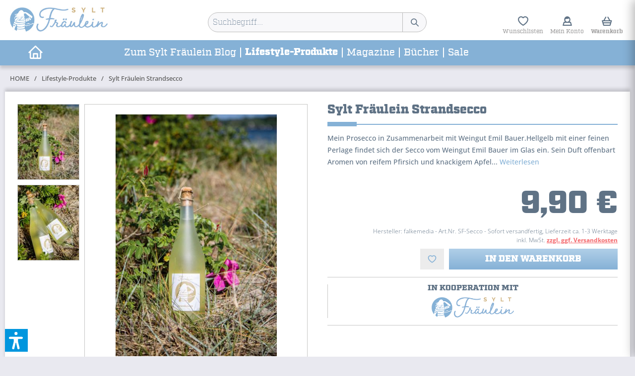

--- FILE ---
content_type: text/html; charset=UTF-8
request_url: https://shop.syltfraeulein.de/lifestyle-produkte/sylt-fraeulein-strandsecco
body_size: 21724
content:
<!DOCTYPE html> <html class="no-js" lang="de" itemscope="itemscope" itemtype="https://schema.org/WebPage"> <head> <meta charset="utf-8"><script>window.dataLayer = window.dataLayer || [];</script><script>window.dataLayer.push({"ecommerce":{"detail":{"actionField":{"list":"Lifestyle-Produkte"},"products":[{"name":"Sylt Fr\u00e4ulein Strandsecco","id":"SF-Secco","price":"9.9","brand":"falkemedia","category":"Lifestyle-Produkte","variant":""}]},"currencyCode":"EUR"},"google_tag_params":{"ecomm_pagetype":"product","ecomm_prodid":"SF-Secco"}});</script><!-- WbmTagManager -->
<script>
var googleTagManagerFunction = function(w,d,s,l,i) {
    w[l]=w[l]||[];
    w[l].push({'gtm.start':new Date().getTime(),event:'gtm.js'});
    var f=d.getElementsByTagName(s)[0],j=d.createElement(s),dl=l!='dataLayer'?'&l='+l:'';
    j.async=true;
    j.src='https://www.googletagmanager.com/gtm.js?id='+i+dl+'';
    f.parentNode.insertBefore(j,f);
};

setTimeout(() => {
    googleTagManagerFunction(window,document,'script','dataLayer','GTM-P9LFM4');
}, 3000);
</script>
<!-- End WbmTagManager --><script>window.gdprAppliesGlobally=true;if(!("cmp_id" in window)||window.cmp_id<1){window.cmp_id=92045}if(!("cmp_cdid" in window)){window.cmp_cdid=""}if(!("cmp_params" in window)){window.cmp_params=""}if(!("cmp_host" in window)){window.cmp_host="d.delivery.consentmanager.net"}if(!("cmp_cdn" in window)){window.cmp_cdn="cdn.consentmanager.net"}if(!("cmp_proto" in window)){window.cmp_proto="https:"}if(!("cmp_codesrc" in window)){window.cmp_codesrc="3"}window.cmp_getsupportedLangs=function(){var b=["DE","EN","FR","IT","NO","DA","FI","ES","PT","RO","BG","ET","EL","GA","HR","LV","LT","MT","NL","PL","SV","SK","SL","CS","HU","RU","SR","ZH","TR","UK","AR","BS"];if("cmp_customlanguages" in window){for(var a=0;a<window.cmp_customlanguages.length;a++){b.push(window.cmp_customlanguages[a].l.toUpperCase())}}return b};window.cmp_getRTLLangs=function(){return["AR"]};window.cmp_getlang=function(j){if(typeof(j)!="boolean"){j=true}if(j&&typeof(cmp_getlang.usedlang)=="string"&&cmp_getlang.usedlang!==""){return cmp_getlang.usedlang}var g=window.cmp_getsupportedLangs();var c=[];var f=location.hash;var e=location.search;var a="languages" in navigator?navigator.languages:[];if(f.indexOf("cmplang=")!=-1){c.push(f.substr(f.indexOf("cmplang=")+8,2).toUpperCase())}else{if(e.indexOf("cmplang=")!=-1){c.push(e.substr(e.indexOf("cmplang=")+8,2).toUpperCase())}else{if("cmp_setlang" in window&&window.cmp_setlang!=""){c.push(window.cmp_setlang.toUpperCase())}else{if(a.length>0){for(var d=0;d<a.length;d++){c.push(a[d])}}}}}if("language" in navigator){c.push(navigator.language)}if("userLanguage" in navigator){c.push(navigator.userLanguage)}var h="";for(var d=0;d<c.length;d++){var b=c[d].toUpperCase();if(g.indexOf(b)!=-1){h=b;break}if(b.indexOf("-")!=-1){b=b.substr(0,2)}if(g.indexOf(b)!=-1){h=b;break}}if(h==""&&typeof(cmp_getlang.defaultlang)=="string"&&cmp_getlang.defaultlang!==""){return cmp_getlang.defaultlang}else{if(h==""){h="EN"}}h=h.toUpperCase();return h};(function(){var n=document;var p=window;var f="";var b="_en";if("cmp_getlang" in p){f=p.cmp_getlang().toLowerCase();if("cmp_customlanguages" in p){for(var h=0;h<p.cmp_customlanguages.length;h++){if(p.cmp_customlanguages[h].l.toUpperCase()==f.toUpperCase()){f="en";break}}}b="_"+f}function g(e,d){var l="";e+="=";var i=e.length;if(location.hash.indexOf(e)!=-1){l=location.hash.substr(location.hash.indexOf(e)+i,9999)}else{if(location.search.indexOf(e)!=-1){l=location.search.substr(location.search.indexOf(e)+i,9999)}else{return d}}if(l.indexOf("&")!=-1){l=l.substr(0,l.indexOf("&"))}return l}var j=("cmp_proto" in p)?p.cmp_proto:"https:";var o=["cmp_id","cmp_params","cmp_host","cmp_cdn","cmp_proto"];for(var h=0;h<o.length;h++){if(g(o[h],"%%%")!="%%%"){window[o[h]]=g(o[h],"")}}var k=("cmp_ref" in p)?p.cmp_ref:location.href;var q=n.createElement("script");q.setAttribute("data-cmp-ab","1");var c=g("cmpdesign","");var a=g("cmpregulationkey","");q.src=j+"//"+p.cmp_host+"/delivery/cmp.php?"+("cmp_id" in p&&p.cmp_id>0?"id="+p.cmp_id:"")+("cmp_cdid" in p?"cdid="+p.cmp_cdid:"")+"&h="+encodeURIComponent(k)+(c!=""?"&cmpdesign="+encodeURIComponent(c):"")+(a!=""?"&cmpregulationkey="+encodeURIComponent(a):"")+("cmp_params" in p?"&"+p.cmp_params:"")+(n.cookie.length>0?"&__cmpfcc=1":"")+"&l="+f.toLowerCase()+"&o="+(new Date()).getTime();q.type="text/javascript";q.async=true;if(n.currentScript){n.currentScript.parentElement.appendChild(q)}else{if(n.body){n.body.appendChild(q)}else{var m=n.getElementsByTagName("body");if(m.length==0){m=n.getElementsByTagName("div")}if(m.length==0){m=n.getElementsByTagName("span")}if(m.length==0){m=n.getElementsByTagName("ins")}if(m.length==0){m=n.getElementsByTagName("script")}if(m.length==0){m=n.getElementsByTagName("head")}if(m.length>0){m[0].appendChild(q)}}}var q=n.createElement("script");q.src=j+"//"+p.cmp_cdn+"/delivery/js/cmp"+b+".min.js";q.type="text/javascript";q.setAttribute("data-cmp-ab","1");q.async=true;if(n.currentScript){n.currentScript.parentElement.appendChild(q)}else{if(n.body){n.body.appendChild(q)}else{var m=n.getElementsByTagName("body");if(m.length==0){m=n.getElementsByTagName("div")}if(m.length==0){m=n.getElementsByTagName("span")}if(m.length==0){m=n.getElementsByTagName("ins")}if(m.length==0){m=n.getElementsByTagName("script")}if(m.length==0){m=n.getElementsByTagName("head")}if(m.length>0){m[0].appendChild(q)}}}})();window.cmp_addFrame=function(b){if(!window.frames[b]){if(document.body){var a=document.createElement("iframe");a.style.cssText="display:none";a.name=b;document.body.appendChild(a)}else{window.setTimeout(window.cmp_addFrame,10,b)}}};window.cmp_rc=function(h){var b=document.cookie;var f="";var d=0;while(b!=""&&d<100){d++;while(b.substr(0,1)==" "){b=b.substr(1,b.length)}var g=b.substring(0,b.indexOf("="));if(b.indexOf(";")!=-1){var c=b.substring(b.indexOf("=")+1,b.indexOf(";"))}else{var c=b.substr(b.indexOf("=")+1,b.length)}if(h==g){f=c}var e=b.indexOf(";")+1;if(e==0){e=b.length}b=b.substring(e,b.length)}return(f)};window.cmp_stub=function(){var a=arguments;__cmapi.a=__cmapi.a||[];if(!a.length){return __cmapi.a}else{if(a[0]==="ping"){if(a[1]===2){a[2]({gdprApplies:gdprAppliesGlobally,cmpLoaded:false,cmpStatus:"stub",displayStatus:"hidden",apiVersion:"2.0",cmpId:31},true)}else{a[2](false,true)}}else{if(a[0]==="getUSPData"){a[2]({version:1,uspString:window.cmp_rc("")},true)}else{if(a[0]==="getTCData"){__cmapi.a.push([].slice.apply(a))}else{if(a[0]==="addEventListener"||a[0]==="removeEventListener"){__cmapi.a.push([].slice.apply(a))}else{if(a.length==4&&a[3]===false){a[2]({},false)}else{__cmapi.a.push([].slice.apply(a))}}}}}}};window.cmp_msghandler=function(d){var a=typeof d.data==="string";try{var c=a?JSON.parse(d.data):d.data}catch(f){var c=null}if(typeof(c)==="object"&&c!==null&&"__cmpCall" in c){var b=c.__cmpCall;window.__cmp(b.command,b.parameter,function(h,g){var e={__cmpReturn:{returnValue:h,success:g,callId:b.callId}};d.source.postMessage(a?JSON.stringify(e):e,"*")})}if(typeof(c)==="object"&&c!==null&&"__cmapiCall" in c){var b=c.__cmapiCall;window.__cmapi(b.command,b.parameter,function(h,g){var e={__cmapiReturn:{returnValue:h,success:g,callId:b.callId}};d.source.postMessage(a?JSON.stringify(e):e,"*")})}if(typeof(c)==="object"&&c!==null&&"__uspapiCall" in c){var b=c.__uspapiCall;window.__uspapi(b.command,b.version,function(h,g){var e={__uspapiReturn:{returnValue:h,success:g,callId:b.callId}};d.source.postMessage(a?JSON.stringify(e):e,"*")})}if(typeof(c)==="object"&&c!==null&&"__tcfapiCall" in c){var b=c.__tcfapiCall;window.__tcfapi(b.command,b.version,function(h,g){var e={__tcfapiReturn:{returnValue:h,success:g,callId:b.callId}};d.source.postMessage(a?JSON.stringify(e):e,"*")},b.parameter)}};window.cmp_setStub=function(a){if(!(a in window)||(typeof(window[a])!=="function"&&typeof(window[a])!=="object"&&(typeof(window[a])==="undefined"||window[a]!==null))){window[a]=window.cmp_stub;window[a].msgHandler=window.cmp_msghandler;window.addEventListener("message",window.cmp_msghandler,false)}};window.cmp_addFrame("__cmapiLocator");window.cmp_addFrame("__cmpLocator");window.cmp_addFrame("__uspapiLocator");window.cmp_addFrame("__tcfapiLocator");window.cmp_setStub("__cmapi");window.cmp_setStub("__cmp");window.cmp_setStub("__tcfapi");window.cmp_setStub("__uspapi");</script> <meta name="author" content="" /> <meta name="robots" content="index,follow" /> <meta name="revisit-after" content="15 days" /> <meta name="keywords" content="Sylt Fräulein, Bloggerin, Strand, Sylt, Tasche, Tragetasche, Sand, Meer, See, Norden, Watt, Dünen, Abenteuer,Wanderung, Leidenschaft" /> <meta name="description" content="Mein Prosecco in Zusammenarbeit mit Weingut Emil Bauer.Hellgelb mit einer feinen Perlage findet sich der Secco vom Weingut Emil Bauer im Glas ein." /> <meta property="og:type" content="product" /> <meta property="og:site_name" content="Sylt Fräulein" /> <meta property="og:url" content="https://shop.syltfraeulein.de/lifestyle-produkte/sylt-fraeulein-strandsecco" /> <meta property="og:title" content="Sylt Fräulein Strandsecco" /> <meta property="og:description" content="Mein Prosecco in Zusammenarbeit mit Weingut Emil Bauer. Hellgelb mit einer feinen Perlage findet sich der Secco vom Weingut Emil Bauer im Glas ein.…" /> <meta property="og:image" content="https://shop.syltfraeulein.de/media/image/00/b5/7a/Strandsecco_web.jpg" /> <meta property="product:retailer_item_id" content="SF-Secco" /> <meta property="product:id" content="SF-Secco" /> <meta property="product:brand" content="falkemedia" /> <meta property="product:price" content="9,90" /> <meta property="product:product_link" content="https://shop.syltfraeulein.de/lifestyle-produkte/sylt-fraeulein-strandsecco" /> <meta property="product:custom_label_0" content="/lifestyle-produkte/sylt-fraeulein-strandsecco" /> <meta property="product:custom_label_1" content="Lifestyle-Produkte" /> <meta property="product:custom_label_2" content="SF-Secco" /> <meta property="product:product_link_3" content="4031989047867" /> <meta itemprop="productID" content="SF-Secco" /> <meta itemprop="brand" content="falkemedia" /> <meta itemprop="price" content="9,90" /> <meta itemprop="name" content="Sylt Fräulein Strandsecco" /> <meta itemprop="image" content="https://shop.syltfraeulein.de/media/image/00/b5/7a/Strandsecco_web.jpg" /> <meta name="twitter:card" content="product" /> <meta name="twitter:site" content="Sylt Fräulein" /> <meta name="twitter:title" content="Sylt Fräulein Strandsecco" /> <meta name="twitter:description" content="Mein Prosecco in Zusammenarbeit mit Weingut Emil Bauer. Hellgelb mit einer feinen Perlage findet sich der Secco vom Weingut Emil Bauer im Glas ein.…" /> <meta name="twitter:image" content="https://shop.syltfraeulein.de/media/image/00/b5/7a/Strandsecco_web.jpg" /> <meta itemprop="copyrightHolder" content="Sylt Fräulein" /> <meta itemprop="copyrightYear" content="2019" /> <meta itemprop="isFamilyFriendly" content="True" /> <meta itemprop="image" content="https://shop.syltfraeulein.de/media/image/78/5a/fc/sylt300.jpg" /> <meta name="viewport" content="width=device-width, initial-scale=1.0"> <meta name="mobile-web-app-capable" content="yes"> <meta name="apple-mobile-web-app-title" content="Sylt Fräulein"> <meta name="apple-mobile-web-app-capable" content="yes"> <meta name="apple-mobile-web-app-status-bar-style" content="default"> <link rel="alternate" href="https://shop.syltfraeulein.de/lifestyle-produkte/sylt-fraeulein-strandsecco" hreflang="de-de" /> <link rel="apple-touch-icon-precomposed" href="https://shop.syltfraeulein.de/media/image/3c/e9/2a/01_Logo_Sylt_Fraeulein_RZ_neu.png"> <link rel="shortcut icon" href="https://shop.syltfraeulein.de/media/image/9c/g0/7f/favicon-16x16jtiMtxKqFXFf9.png"> <meta name="msapplication-navbutton-color" content="#85b1d6" /> <meta name="application-name" content="Sylt Fräulein" /> <meta name="msapplication-starturl" content="https://shop.syltfraeulein.de/" /> <meta name="msapplication-window" content="width=1024;height=768" /> <meta name="msapplication-TileImage" content="https://shop.syltfraeulein.de/media/image/3c/e9/2a/01_Logo_Sylt_Fraeulein_RZ_neu.png"> <meta name="msapplication-TileColor" content="#85b1d6"> <meta name="theme-color" content="#85b1d6" /> <link rel="canonical" href="https://shop.syltfraeulein.de/lifestyle-produkte/sylt-fraeulein-strandsecco" /> <title itemprop="name">Sylt Fräulein Strandsecco | Sylt Fräulein</title> <link href="/web/cache/1768830096_61e7e5069bdad4fa69c5c8a1b6431a55.css" media="all" rel="stylesheet" type="text/css" /> <link href="https://falkemedia-shop.de/slider.css" media="all" rel="stylesheet" type="text/css" /> <style>img.lazy,img.lazyloading {background: url("[data-uri]") no-repeat 50% 50%;background-size: 20%;}</style> <script src="/themes/Frontend/Responsive/frontend/_public/vendors/js/modernizr/modernizr-custom.js"></script> <script>var dv_accessibility_options = {"language":"de","standardToolPosition":6,"openToolKey":"ctrlQ","filters":{"height":"","displayBlock":".cart--amount,.cart--display,.cart--quantity","lineHeight":".account--display,.filter-panel--title,.navigation--signin-btn,.cart--amount,.cookie-permission--decline-button,.cookie-permission--configure-button,.cart--display","wrapInput":".main-search--form"},"enabledModules":{"keyboardNav":"1","contrast":"1","highlightLinks":"1","biggerText":"1","textSpacing":"1","legibleFonts":"1","bigCursor":"1","readingGuide":"1","tooltips":"1","pauseAnimations":"1"},"enableResetButton":"1","enablePageStructureButton":"0","enablePositionButton":"1","moduleKeyboardNav":{"frameColor":"#ff0000"},"moduleContrast":{"useInverseColors":"1","useDarkContrast":"1","useLightContrast":"1","useDesaturate":"1"},"moduleHighlightLinks":{"color":"#ffff00","background":"#00d1113a","highlightColor":"#000000"},"moduleLegibleFonts":["dvaccess-legible-fonts","dvaccess-legible-fonts-1"],"moduleBigCursor":{"imageURL":"[data-uri]"},"moduleReadingGuide":{"color":"#ff0000","background":"#000000","readingGuideColor":"#ff0000"},"snippets":{"copyright":"powered by <a href=https://designverign.de target=_blank rel=noopener title=designverign>designverign</a>","app.toggle.label":"Accessibility Tool ausklappen","menu.title":"Barrierefrei Hilfswerkzeuge","menu.button.move":"Icon verschieben","menu.button.page-structure":"Seiten-Struktur","menu.button.reset":"Zur\u00fccksetzen","menu.header.headers":"\u00dcberschriften","menu.header.landmarks":"Landmarks","menu.header.links":"Links","menu.position.left-top":"links oben","menu.position.left-center":"links zentriert","menu.position.left-bottom":"links unten","menu.position.right-top":"rechts oben","menu.position.right-center":"rechts mitte","menu.position.right-bottom":"rechts unten","menu.position.center-top":"mitte oben","menu.position.center-bottom":"mitte unten","module.button.bigger-text":"Gr\u00f6\u00dferer Text","module.button.bigger-text.0":"Gr\u00f6\u00dferer Text","module.button.bigger-text.1":"Gr\u00f6\u00dferer Text","module.button.bigger-text.2":"Gr\u00f6\u00dferer Text","module.button.bigger-text.3":"Gr\u00f6\u00dferer Text","module.button.cursor":"Mauszeiger","module.button.cursor.0":"Gro\u00dfer Mauszeiger","module.button.contrast":"Kontrast +","module.button.contrast.0":"Invertierte Farben","module.button.contrast.1":"Dunkler Kontrast","module.button.contrast.2":"Heller Kontrast","module.button.contrast.3":"Schwarz-Wei\u00df","module.button.highlight-links":"Links hervorheben","module.button.keyboard-nav":"Navigation per Tab-Taste","module.button.legible-fonts":"Schriftart","module.button.legible-fonts.0":"Lesbare Schriftart","module.button.legible-fonts.1":"Legasthenie freundlich","module.button.pause-animations":"Animationen pausieren","module.button.pause-animations.0":"Animationen abspielen","module.button.reading-guide":"Lese-F\u00fchrung","module.button.reading-guide.0":"Lese-F\u00fchrung","module.button.reading-guide.1":"Lese-F\u00fchrung","module.button.reading-guide.modal-title":"Hinweis","module.button.reading-guide.modal-text":"Tippen Sie kurz auf dem Bildschirm um die Lesef\u00fchrung auszurichten.","module.button.reading-guide.modal-button-text":"Verstanden","module.button.text-spacing":"Zeichen-Abstand","module.button.text-spacing.0":"Kleiner Abstand","module.button.text-spacing.1":"Moderater Abstand","module.button.text-spacing.2":"Gro\u00dfer Abstand","module.button.tooltips":"Zus\u00e4tzliche Beschreibung"},"reloadOnXHR":false};</script> <link href="/custom/plugins/VerignDvAccessibility/Resources/public/css/dvaccess.min.css" media="all" rel="stylesheet" type="text/css" /> <link href="/custom/plugins/VerignDvAccessibility/Resources/public/css/shopwareaccess.css" media="all" rel="stylesheet" type="text/css" /> <script>var dv_accessibility_options = {"language":"de","standardToolPosition":6,"openToolKey":"ctrlQ","filters":{"height":"","displayBlock":".cart--amount,.cart--display,.cart--quantity","lineHeight":".account--display,.filter-panel--title,.navigation--signin-btn,.cart--amount,.cookie-permission--decline-button,.cookie-permission--configure-button,.cart--display","wrapInput":".main-search--form"},"enabledModules":{"keyboardNav":"1","contrast":"1","highlightLinks":"1","biggerText":"1","textSpacing":"1","legibleFonts":"1","bigCursor":"1","readingGuide":"1","tooltips":"1","pauseAnimations":"1"},"enableResetButton":"1","enablePageStructureButton":"0","enablePositionButton":"1","moduleKeyboardNav":{"frameColor":"#ff0000"},"moduleContrast":{"useInverseColors":"1","useDarkContrast":"1","useLightContrast":"1","useDesaturate":"1"},"moduleHighlightLinks":{"color":"#ffff00","background":"#00d1113a","highlightColor":"#000000"},"moduleLegibleFonts":["dvaccess-legible-fonts","dvaccess-legible-fonts-1"],"moduleBigCursor":{"imageURL":"[data-uri]"},"moduleReadingGuide":{"color":"#ff0000","background":"#000000","readingGuideColor":"#ff0000"},"snippets":{"copyright":"powered by <a href=https://designverign.de target=_blank rel=noopener title=designverign>designverign</a>","app.toggle.label":"Accessibility Tool ausklappen","menu.title":"Barrierefrei Hilfswerkzeuge","menu.button.move":"Icon verschieben","menu.button.page-structure":"Seiten-Struktur","menu.button.reset":"Zur\u00fccksetzen","menu.header.headers":"\u00dcberschriften","menu.header.landmarks":"Landmarks","menu.header.links":"Links","menu.position.left-top":"links oben","menu.position.left-center":"links zentriert","menu.position.left-bottom":"links unten","menu.position.right-top":"rechts oben","menu.position.right-center":"rechts mitte","menu.position.right-bottom":"rechts unten","menu.position.center-top":"mitte oben","menu.position.center-bottom":"mitte unten","module.button.bigger-text":"Gr\u00f6\u00dferer Text","module.button.bigger-text.0":"Gr\u00f6\u00dferer Text","module.button.bigger-text.1":"Gr\u00f6\u00dferer Text","module.button.bigger-text.2":"Gr\u00f6\u00dferer Text","module.button.bigger-text.3":"Gr\u00f6\u00dferer Text","module.button.cursor":"Mauszeiger","module.button.cursor.0":"Gro\u00dfer Mauszeiger","module.button.contrast":"Kontrast +","module.button.contrast.0":"Invertierte Farben","module.button.contrast.1":"Dunkler Kontrast","module.button.contrast.2":"Heller Kontrast","module.button.contrast.3":"Schwarz-Wei\u00df","module.button.highlight-links":"Links hervorheben","module.button.keyboard-nav":"Navigation per Tab-Taste","module.button.legible-fonts":"Schriftart","module.button.legible-fonts.0":"Lesbare Schriftart","module.button.legible-fonts.1":"Legasthenie freundlich","module.button.pause-animations":"Animationen pausieren","module.button.pause-animations.0":"Animationen abspielen","module.button.reading-guide":"Lese-F\u00fchrung","module.button.reading-guide.0":"Lese-F\u00fchrung","module.button.reading-guide.1":"Lese-F\u00fchrung","module.button.reading-guide.modal-title":"Hinweis","module.button.reading-guide.modal-text":"Tippen Sie kurz auf dem Bildschirm um die Lesef\u00fchrung auszurichten.","module.button.reading-guide.modal-button-text":"Verstanden","module.button.text-spacing":"Zeichen-Abstand","module.button.text-spacing.0":"Kleiner Abstand","module.button.text-spacing.1":"Moderater Abstand","module.button.text-spacing.2":"Gro\u00dfer Abstand","module.button.tooltips":"Zus\u00e4tzliche Beschreibung"},"reloadOnXHR":false};</script> <link href="/custom/plugins/VerignDvAccessibility/Resources/public/css/dvaccess.min.css" media="all" rel="stylesheet" type="text/css" /> <link href="/custom/plugins/VerignDvAccessibility/Resources/public/css/shopwareaccess.css" media="all" rel="stylesheet" type="text/css" /> </head> <body class=" is--ctl-detail is--act-index " ><!-- WbmTagManager (noscript) -->
<noscript><iframe src="https://www.googletagmanager.com/ns.html?id=GTM-P9LFM4"
            height="0" width="0" style="display:none;visibility:hidden"></iframe></noscript>
<!-- End WbmTagManager (noscript) --> <div data-paypalUnifiedMetaDataContainer="true" data-paypalUnifiedRestoreOrderNumberUrl="https://shop.syltfraeulein.de/widgets/PaypalUnifiedOrderNumber/restoreOrderNumber" class="is--hidden"> </div> <div class="page-wrap"> <noscript class="noscript-main"> <div class="alert is--warning"> <div class="alert--icon"> <i class="icon--element icon--warning"></i> </div> <div class="alert--content"> Um Sylt&#x20;Fr&#xE4;ulein in vollem Umfang nutzen zu k&ouml;nnen, empfehlen wir Ihnen Javascript in Ihrem Browser zu aktiveren. </div> </div> </noscript> <header class="header-main"> <div class="container header--navigation"> <div class="logo-main block-group" role="banner"> <div class="logo--shop block"> <a class="logo--link" href="https://shop.syltfraeulein.de/" title="Sylt Fräulein - zur Startseite wechseln"> <picture> <source srcset="https://shop.syltfraeulein.de/media/image/78/5a/fc/sylt300.jpg" media="(min-width: 78.75em)"> <source srcset="https://shop.syltfraeulein.de/media/image/78/5a/fc/sylt300.jpg" media="(min-width: 64em)"> <source srcset="https://shop.syltfraeulein.de/media/image/78/5a/fc/sylt300.jpg" media="(min-width: 48em)"> <img srcset="https://shop.syltfraeulein.de/media/image/78/5a/fc/sylt300.jpg" alt="Sylt Fräulein - zur Startseite wechseln" /> </picture> </a> </div> </div> <nav class="shop--navigation block-group"> <ul class="navigation--list block-group" role="menubar"> <li class="navigation--entry entry--menu-left" role="menuitem"> <a class="entry--link entry--trigger" href="#mobile-nav" data-mobilenav="true"> <i class="icon--menu" style="font-size: 20px; line-height: 35px"></i> </a> </li> <li class="navigation--entry entry--logo" role="menuitem"> <a class="entry--link logo--link" href="https://shop.syltfraeulein.de/" title="Sylt Fräulein - zur Startseite wechseln"> <picture> <source srcset="https://shop.syltfraeulein.de/media/image/78/5a/fc/sylt300.jpg" media="(min-width: 78.75em)"> <source srcset="https://shop.syltfraeulein.de/media/image/78/5a/fc/sylt300.jpg" media="(min-width: 64em)"> <source srcset="https://shop.syltfraeulein.de/media/image/78/5a/fc/sylt300.jpg" media="(min-width: 48em)"> <img srcset="https://shop.syltfraeulein.de/media/image/78/5a/fc/sylt300.jpg" alt="Sylt Fräulein - zur Startseite wechseln" /> </picture> </a> </li> <li class="navigation--entry entry--search" role="menuitem" data-search="true" aria-haspopup="true"> <a class="btn entry--link entry--trigger" href="#show-hide--search" title="Suche anzeigen / schließen"> <i class="fm-search"></i> <span class="search--display">Suchen</span> </a> <form action="/search" method="get" class="main-search--form"> <input type="search" name="sSearch" aria-label="Suchbegriff..." class="main-search--field" autocomplete="off" autocapitalize="off" placeholder="Suchbegriff..." maxlength="30" /> <button type="submit" class="main-search--button" aria-label="Suchen"> <i class="fm-search"></i> <span class="main-search--text">Suchen</span> </button> <div class="form--ajax-loader">&nbsp;</div> </form> <div class="main-search--results"></div> </li>  <li class="navigation--entry entry--wishlist" role="menuitem"> <a href="https://shop.syltfraeulein.de/wishlist" title="Wunschlisten" class="btn entry--link "> <i class="fm-heart"></i> <span class="notepad--display">Wunschlisten</span> </a> </li> <li class="navigation--entry entry--account" role="menuitem" data-offcanvas="true" data-offCanvasSelector=".account--dropdown-navigation"> <a href="https://shop.syltfraeulein.de/account" title="Mein Konto" class="btn entry--link account--link"> <i class="fm-person"></i> <span class="account--display"> Mein Konto </span> </a> </li> <li class="navigation--entry entry--cart" role="menuitem"> <a class="btn cart--link " href="https://shop.syltfraeulein.de/checkout/cart" title="Warenkorb"> <div class="cart--icon"> <span class="badge is--primary is--minimal cart--quantity is--hidden">0</span> <i class="fm-finance-28"></i> </div> <span class="cart--display"> Warenkorb </span> </a> <div class="ajax-loader">&nbsp;</div> </li>  </ul> </nav> <div class="mobile--nav"> <ul class="menu--list menu--level-0"> <li class="menu--list-item item--level-0 "> <a href="https://www.syltfraeulein.de" class="menu--list-item-link" title="Zum Sylt Fräulein Blog" rel="nofollow noopener">Zum Sylt Fräulein Blog</a> </li> <li class="menu--list-item item--level-0 "> <a href="https://shop.syltfraeulein.de/lifestyle-produkte/" class="menu--list-item-link" title="Lifestyle-Produkte">Lifestyle-Produkte</a> </li> <li class="menu--list-item item--level-0 "> <a href="https://shop.syltfraeulein.de/magazine/" class="menu--list-item-link" title="Magazine">Magazine</a> </li> <li class="menu--list-item item--level-0 "> <a href="https://shop.syltfraeulein.de/buecher/" class="menu--list-item-link" title="Bücher">Bücher</a> </li> <li class="menu--list-item item--level-0 "> <a href="https://shop.syltfraeulein.de/sale/" class="menu--list-item-link" title="Sale">Sale</a> </li> </ul> </div> </div> </header> <nav class="navigation-main" data-sticky="true"> <div class="container" data-menu-scroller="true" data-listSelector=".navigation--list.container" data-viewPortSelector=".navigation--list-wrapper"> <div class="navigation--list-wrapper"> <ul class="navigation--list container" role="menubar" itemscope="itemscope" itemtype="https://schema.org/SiteNavigationElement"> <li class="navigation--entry is--home" role="menuitem"> <a class="navigation--link has--switcher is--first" href="https://shop.syltfraeulein.de/" title="Home" itemprop="url"> <div class="switcher"> <div class="inner"> <div class="logo"> <picture> <source srcset="https://shop.syltfraeulein.de/media/image/3c/e9/2a/01_Logo_Sylt_Fraeulein_RZ_neu.png" media="(min-width: 78.75em)"> <source srcset="https://shop.syltfraeulein.de/media/image/3c/e9/2a/01_Logo_Sylt_Fraeulein_RZ_neu.png" media="(min-width: 64em)"> <source srcset="https://shop.syltfraeulein.de/media/image/3c/e9/2a/01_Logo_Sylt_Fraeulein_RZ_neu.png" media="(min-width: 48em)"> <img srcset="https://shop.syltfraeulein.de/media/image/3c/e9/2a/01_Logo_Sylt_Fraeulein_RZ_neu.png" alt="Sylt Fräulein - zur Startseite wechseln"/> </picture> </div> <div class="home--icon"> <span itemprop="name"><i class="fm-house-1"></i></span> </div> </div> </div> </a> </li><li class="navigation--entry" role="menuitem"><a class="navigation--link" href="https://www.syltfraeulein.de" title="Zum Sylt Fräulein Blog" aria-label="Zum Sylt Fräulein Blog" itemprop="url" target="_parent" rel="nofollow noopener"><span itemprop="name">Zum Sylt Fräulein Blog</span></a></li><li class="navigation--entry is--active" role="menuitem"><a class="navigation--link is--active" href="https://shop.syltfraeulein.de/lifestyle-produkte/" title="Lifestyle-Produkte" aria-label="Lifestyle-Produkte" itemprop="url"><span itemprop="name">Lifestyle-Produkte</span></a></li><li class="navigation--entry" role="menuitem"><a class="navigation--link" href="https://shop.syltfraeulein.de/magazine/" title="Magazine" aria-label="Magazine" itemprop="url"><span itemprop="name">Magazine</span></a></li><li class="navigation--entry" role="menuitem"><a class="navigation--link" href="https://shop.syltfraeulein.de/buecher/" title="Bücher" aria-label="Bücher" itemprop="url"><span itemprop="name">Bücher</span></a></li><li class="navigation--entry" role="menuitem"><a class="navigation--link" href="https://shop.syltfraeulein.de/sale/" title="Sale" aria-label="Sale" itemprop="url"><span itemprop="name">Sale</span></a></li><li class="navigation--entry" role="menuitem"> <div class="navigation--link has--switcher is--last"> <div class="switcher"> <div class="inner"> <div class="cart--actions"> <ul class="navigation--list">  <li class="navigation--entry entry--wishlist" role="menuitem"> <a href="https://shop.syltfraeulein.de/wishlist" title="Wunschlisten" class="btn entry--link "> <i class="fm-heart"></i> <span class="notepad--display">Wunschlisten</span> </a> </li> <li class="navigation--entry entry--account" role="menuitem" data-offcanvas="true" data-offCanvasSelector=".account--dropdown-navigation"> <a href="https://shop.syltfraeulein.de/account" title="Mein Konto" class="btn entry--link account--link"> <i class="fm-person"></i> <span class="account--display"> Mein Konto </span> </a> </li> <li class="navigation--entry entry--cart" role="menuitem"> <a class="btn cart--link " href="https://shop.syltfraeulein.de/checkout/cart" title="Warenkorb"> <div class="cart--icon"> <span class="badge is--primary is--minimal cart--quantity is--hidden">0</span> <i class="fm-finance-28"></i> </div> <span class="cart--display"> Warenkorb </span> </a> <div class="ajax-loader">&nbsp;</div> </li>  </ul> </div> <div>&nbsp;</div> </div> </div> </div> </li> </ul> </div> <div class="fm-main-menu" data-fm-main-menu="true"> <div class="menu--container"> </div> <div class="menu--container"> </div> <div class="menu--container"> </div> <div class="menu--container"> </div> <div class="menu--container"> </div> </div> </div> </nav> <section class="content-main container block-group"> <nav class="content--breadcrumb block"> <ul class="breadcrumb--list" role="menu" itemscope itemtype="https://schema.org/BreadcrumbList"> <li class="breadcrumb--entry is--home" itemprop="itemListElement" itemscope itemtype="http://schema.org/ListItem"> <a class="breadcrumb--link" href="https://shop.syltfraeulein.de/" title="Home" itemprop="item"> <link itemprop="url" href="https://shop.syltfraeulein.de/" /> <span class="breadcrumb--title" itemprop="name">Home</span> </a> <meta itemprop="position" content="-1" /> </li> <li class="breadcrumb--separator"> / </li> <li class="breadcrumb--entry is--active" itemprop="itemListElement" itemscope itemtype="http://schema.org/ListItem"> <a class="breadcrumb--link" href="https://shop.syltfraeulein.de/lifestyle-produkte/" title="Lifestyle-Produkte" itemprop="item"> <link itemprop="url" href="https://shop.syltfraeulein.de/lifestyle-produkte/" /> <span class="breadcrumb--title" itemprop="name">Lifestyle-Produkte</span> </a> <meta itemprop="position" content="0" /> </li> <li class="breadcrumb--separator"> / </li> <li class="breadcrumb--entry is--active" itemprop="itemListElement" itemscope itemtype="http://schema.org/ListItem"> <span class="breadcrumb--link" itemprop="item"> <span class="breadcrumb--title" itemprop="name">Sylt Fräulein Strandsecco</span> </span> </li><br> </ul> </nav> <nav class="product--navigation"> <a href="#" class="navigation--link link--prev"> <div class="link--prev-button"> <span class="link--prev-inner">Zurück</span> </div> <div class="image--wrapper"> <div class="image--container"></div> </div> </a> <a href="#" class="navigation--link link--next"> <div class="link--next-button"> <span class="link--next-inner">Vor</span> </div> <div class="image--wrapper"> <div class="image--container"></div> </div> </a> </nav> <div class="content-main--inner"> <aside class="sidebar-main off-canvas"> <div class="navigation--smartphone"> <ul class="navigation--list "> <li class="navigation--entry entry--close-off-canvas"> <a href="#close-categories-menu" title="Menü schließen" class="navigation--link"> Menü schließen <i class="icon--arrow-right"></i> </a> </li> </ul> <div class="mobile--switches">   </div> </div> <div class="sidebar--categories-wrapper" data-subcategory-nav="true" data-mainCategoryId="367" data-categoryId="371" data-fetchUrl="/widgets/listing/getCategory/categoryId/371"> <div class="categories--headline navigation--headline"> Kategorien </div> <div class="sidebar--categories-navigation"> <ul class="sidebar--navigation categories--navigation navigation--list is--drop-down is--level0 is--rounded" role="menu"> <li class="navigation--entry" role="menuitem"> <a class="navigation--link" href="https://www.syltfraeulein.de" data-categoryId="368" data-fetchUrl="/widgets/listing/getCategory/categoryId/368" title="Zum Sylt Fräulein Blog" target="_parent" rel="nofollow noopener"> Zum Sylt Fräulein Blog </a> </li> <li class="navigation--entry is--active" role="menuitem"> <a class="navigation--link is--active" href="https://shop.syltfraeulein.de/lifestyle-produkte/" data-categoryId="371" data-fetchUrl="/widgets/listing/getCategory/categoryId/371" title="Lifestyle-Produkte" > Lifestyle-Produkte </a> </li> <li class="navigation--entry" role="menuitem"> <a class="navigation--link" href="https://shop.syltfraeulein.de/magazine/" data-categoryId="369" data-fetchUrl="/widgets/listing/getCategory/categoryId/369" title="Magazine" > Magazine </a> </li> <li class="navigation--entry" role="menuitem"> <a class="navigation--link" href="https://shop.syltfraeulein.de/buecher/" data-categoryId="370" data-fetchUrl="/widgets/listing/getCategory/categoryId/370" title="Bücher" > Bücher </a> </li> <li class="navigation--entry" role="menuitem"> <a class="navigation--link" href="https://shop.syltfraeulein.de/sale/" data-categoryId="372" data-fetchUrl="/widgets/listing/getCategory/categoryId/372" title="Sale" > Sale </a> </li> </ul> </div> </div> </aside> <div class="content--wrapper"> <div class="add-article--wishlist-alert wishlist-alert--add-success"> <div class="alert is--success is--rounded"> <div class="alert--icon"> <i class="icon--element icon--check"></i> </div> <div class="alert--content"> Der Artikel wurde erfolgreich hinzugefügt. </div> </div> </div> <div class="content product--details" itemscope itemtype="https://schema.org/Product" data-product-navigation="/widgets/listing/productNavigation" data-category-id="371" data-main-ordernumber="SF-Secco" data-ajax-wishlist="true" data-compare-ajax="true" data-ajax-variants-container="true"> <header class="product--header is--mobile-header"> <div class="product--info"> <div class="product--title"> Sylt Fräulein Strandsecco </div> <div class="product--rating-container"> <a href="#product--publish-comment" class="product--rating-link" rel="nofollow" title="Bewertung abgeben"> <span class="product--rating"> </span> </a> </div> </div> <div class="intro--text"> <p><span><span><span>Mein Prosecco in Zusammenarbeit mit Weingut Emil Bauer.</span><span>Hellgelb mit einer feinen Perlage findet sich der Secco vom Weingut Emil Bauer im Glas ein. Sein Duft offenbart Aromen von reifem Pfirsich und knackigem Apfel... <a href='#readmore'>Weiterlesen</a> </div> </header> <div class="product--detail-upper block-group"> <div class="product--image-container image-slider product--image-zoom no--abo" data-image-slider="true" data-image-gallery="true" data-maxZoom="0" data-thumbnails=".image--thumbnails" > <div class="image--thumbnails image-slider--thumbnails"> <div class="image-slider--thumbnails-slide"> <a href="https://shop.syltfraeulein.de/media/image/00/b5/7a/Strandsecco_web.jpg" title="Vorschau: Sylt Fräulein Strandsecco" class="thumbnail--link is--active"> <picture> <img class="lazy thumbnail--image" src="[data-uri]" data-srcset="https://shop.syltfraeulein.de/media/image/4a/2d/80/Strandsecco_web_200x200.jpg" alt="Vorschau: Sylt Fräulein Strandsecco" title="Vorschau: Sylt Fräulein Strandsecco" /> </picture> <noscript> <img srcset="https://shop.syltfraeulein.de/media/image/4a/2d/80/Strandsecco_web_200x200.jpg" alt="Vorschau: Sylt Fräulein Strandsecco" title="Vorschau: Sylt Fräulein Strandsecco" class="thumbnail--image" /> </noscript> </a> <a href="https://shop.syltfraeulein.de/media/image/5c/f5/58/Strandsecco-2_web.jpg" title="Vorschau: Sylt Fräulein Strandsecco" class="thumbnail--link"> <picture> <img class="lazy thumbnail--image" src="[data-uri]" data-srcset="https://shop.syltfraeulein.de/media/image/45/6e/8e/Strandsecco-2_web_200x200.jpg" alt="Vorschau: Sylt Fräulein Strandsecco" title="Vorschau: Sylt Fräulein Strandsecco" /> </picture> <noscript> <img srcset="https://shop.syltfraeulein.de/media/image/45/6e/8e/Strandsecco-2_web_200x200.jpg" alt="Vorschau: Sylt Fräulein Strandsecco" title="Vorschau: Sylt Fräulein Strandsecco" class="thumbnail--image" /> </noscript> </a> </div> </div> <div class="image-slider--container"> <div class="image-slider--slide"> <div class="image--box image-slider--item"> <span class="image--element" data-img-large="https://shop.syltfraeulein.de/media/image/3b/44/4d/Strandsecco_web_1280x1280.jpg" data-img-small="https://shop.syltfraeulein.de/media/image/4a/2d/80/Strandsecco_web_200x200.jpg" data-img-original="https://shop.syltfraeulein.de/media/image/00/b5/7a/Strandsecco_web.jpg" data-alt="Sylt Fräulein Strandsecco"> <span class="image--media"> <img srcset="https://shop.syltfraeulein.de/media/image/4d/7e/57/Strandsecco_web_600x600.jpg" src="https://shop.syltfraeulein.de/media/image/4d/7e/57/Strandsecco_web_600x600.jpg" alt="Sylt Fräulein Strandsecco" itemprop="image" /> </span> </span> </div> <div class="image--box image-slider--item"> <span class="image--element" data-img-large="https://shop.syltfraeulein.de/media/image/f5/f7/30/Strandsecco-2_web_1280x1280.jpg" data-img-small="https://shop.syltfraeulein.de/media/image/45/6e/8e/Strandsecco-2_web_200x200.jpg" data-img-original="https://shop.syltfraeulein.de/media/image/5c/f5/58/Strandsecco-2_web.jpg" data-alt="Sylt Fräulein Strandsecco"> <span class="image--media"> <picture> <img class="lazy" src="[data-uri]" data-srcset="https://shop.syltfraeulein.de/media/image/36/92/10/Strandsecco-2_web_600x600.jpg" alt="Sylt Fräulein Strandsecco" itemprop="image" /> </picture> <noscript> <img srcset="https://shop.syltfraeulein.de/media/image/36/92/10/Strandsecco-2_web_600x600.jpg" alt="Sylt Fräulein Strandsecco" itemprop="image" /> </noscript> </span> </span> </div> </div> </div> <div class="image--dots image-slider--dots panel--dot-nav"> <a href="#" class="dot--link">&nbsp;</a> <a href="#" class="dot--link">&nbsp;</a> </div> </div> <div class="product--buybox block"> <div class="is--hidden" itemprop="brand" itemtype="https://schema.org/Brand" itemscope> <meta itemprop="name" content="falkemedia" /> </div> <meta itemprop="weight" content="1 kg"/> <header class="product--header "> <div class="product--info"> <h1 class="product--title"> Sylt Fräulein Strandsecco </h1> <meta itemprop="name" content="Sylt Fräulein Strandsecco"/> <div class="product--rating-container"> <a href="#product--publish-comment" class="product--rating-link" rel="nofollow" title="Bewertung abgeben"> <span class="product--rating"> </span> </a> </div> </div> <div class="intro--text"> <p><span><span><span>Mein Prosecco in Zusammenarbeit mit Weingut Emil Bauer.</span><span>Hellgelb mit einer feinen Perlage findet sich der Secco vom Weingut Emil Bauer im Glas ein. Sein Duft offenbart Aromen von reifem Pfirsich und knackigem Apfel... <a href='#readmore'>Weiterlesen</a> </div> </header> <div itemprop="offers" itemscope itemtype="https://schema.org/Offer" class="buybox--inner"> <meta itemprop="priceCurrency" content="EUR"/> <span itemprop="priceSpecification" itemscope itemtype="https://schema.org/PriceSpecification"> <meta itemprop="valueAddedTaxIncluded" content="true"/> </span> <meta itemprop="url" content="https://shop.syltfraeulein.de/lifestyle-produkte/sylt-fraeulein-strandsecco"/>   <div class="product--price price--default"> <span class="price--content content--default"> <meta itemprop="price" content="9.90"> 9,90&nbsp;&euro; </span> </div> <div class="product--smallprint"> <div class="product--supplier-name" > Hersteller: falkemedia </div> <div class="separator"> - </div> <div class="product--articlenr" > Art.Nr. SF-Secco </div> <div class="separator"> - </div> <div class="product--delivery"> <link itemprop="availability" href="http://schema.org/InStock" /> <p class="delivery--information"> <span class="delivery--text delivery--text-available"> <i class="delivery--status-icon delivery--status-available"></i> Sofort versandfertig, Lieferzeit ca. 1-3 Werktage </span> </p> </div> <p class="product--tax" data-content="" data-modalbox="true" data-targetSelector="a" data-mode="ajax"> inkl. MwSt. <a title="Versandkosten" href="https://shop.syltfraeulein.de/versand-und-zahlungsbedingungen" style="text-decoration:underline">zzgl. ggf. Versandkosten</a> </p> </div> <div class="buy--wrapper has--no-abo has--small-configurator"> <div class="product--configurator"> </div> <form name="sAddToBasket" method="post" action="https://shop.syltfraeulein.de/checkout/addArticle" class="buybox--form" data-add-article="true" data-eventName="submit" data-showModal="false" data-addArticleUrl="https://shop.syltfraeulein.de/checkout/ajaxAddArticleCart"> <input type="hidden" name="sActionIdentifier" value=""/> <input type="hidden" name="sAddAccessories" id="sAddAccessories" value=""/> <input type="hidden" name="sAdd" value="SF-Secco"/> <div class="buybox--button-container block-group"> <a class="cart--add-to-list action--link btn" data-ordernumber="SF-Secco" data-open-wishlist-modal="true" rel="nofollow" title="Auf die Wunschliste"> <i class="fm-heart"></i> </a> <button class="buybox--button block btn is--primary is--center is--large" name="In den Warenkorb"> In den Warenkorb </button> </div> </form> </div> </div> <div class="info--container"> <div class="partner--deal"> <div class="info-title"> In Kooperation mit </div> <img class="partner--deal-image" src="https://shop.syltfraeulein.de/media/image/8d/b7/33/syltfreulein.png" alt="in Kooperation mit" /> </div> </div> </div> </div> <div class="tab-menu--product"> <div class="tab--navigation"> <a href="#" class="tab--link description--tab-link" title="Beschreibung" data-tabName="description">Beschreibung</a> <a href="#" class="tab--link rating--tab-link" title="Bewertungen" data-tabName="rating"> Bewertungen </a> </div> <div class="tab--container-list"> <div class="tab--container"> <div class="tab--header description--header"> <a href="#" class="tab--title" title="Beschreibung">Beschreibung</a> </div> <div class="tab--preview"> Mein Prosecco in Zusammenarbeit mit Weingut Emil Bauer. Hellgelb mit einer feinen Perlage...<a href="#" class="tab--link" title=" mehr"> mehr</a> </div> <div class="tab--content"> <div class="buttons--off-canvas"> <a href="#" title="Menü schließen" class="close--off-canvas"> <i class="icon--arrow-left"></i> Menü schließen </a> </div> <div class="tab--inner-content content--description"> <div class="content--left"> <div class="content--title"> Sylt Fräulein Strandsecco<br/> <small></small> </div> <div class="content--text product--description" itemprop="description"> <p><span><span><span>Mein Prosecco in Zusammenarbeit mit Weingut Emil Bauer.</span><span>Hellgelb mit einer feinen Perlage findet sich der Secco vom Weingut Emil Bauer im Glas ein. Sein Duft offenbart Aromen von reifem Pfirsich und knackigem Apfel und in einem Hauch Melone. Gekeltert wurde der Secco aus Riesling, Muskateller und Weißburgunder. Der Riesling gibt dem Strandsecco seine Frische und eine angenehme Säure, der Weißburgunder verleiht ihm Eleganz und der Muskateller verwöhnt die Sinne mit fruchtiger Aromatik. </span></span></span></p> <p><span><span><span>Strandsecco kann man wunderbar als Aperitif genießen. Er eignet sich als Geschenk oder Mitbringsel bei festlichen Anlässen oder einfach für die Gartenparty im Sommer. Strandsecco lässt sich auch gerne mit frischen Früchten kombinieren, so kannst du verschiedene Kreationen eines Secco-Cocktails ausprobieren. Aber auch pur, im Sommer erfreut sich der Perlwein eines breiten Zuspruchs. Bei Secco handelt es sich um einen Perlwein. Dem Seccogrundwein wird Kohlensäure zugesetzt. Bei Sekt handelt es sich um Schaumwein, dessen Kohlensäure aus einer zweiten Flaschengärung stammt.</span></span></span></p> </div> </div> </div> </div> </div> <div class="tab--container"> <div class="tab--header rating--header"> <a href="#" class="tab--title" title="Bewertungen">Bewertungen</a> <span class="product--rating-count">0</span> </div> <div class="tab--preview"> Bewertungen lesen, schreiben und diskutieren...<a href="#" class="tab--link" title=" mehr"> mehr</a> </div> <div class="tab--content"> <div class="buttons--off-canvas"> <a href="#" title="Menü schließen" class="close--off-canvas"> <i class="icon--arrow-left"></i> Menü schließen </a> </div> <div class="content--product-reviews" id="detail--product-reviews"> <div class="content--left"> <div class="content--title"> Kundenbewertungen für "Sylt Fräulein Strandsecco" </div> </div> <div class="content--right"> <div class="review--form-container"> <div id="product--publish-comment" class="content--title"> Bewertung schreiben </div> <div class="alert is--warning is--rounded"> <div class="alert--icon"> <i class="icon--element icon--warning"></i> </div> <div class="alert--content"> Bewertungen werden nach Überprüfung freigeschaltet. </div> </div> <form method="post" action="https://shop.syltfraeulein.de/lifestyle-produkte/sylt-fraeulein-strandsecco?action=rating#detail--product-reviews" class="content--form review--form"> <input name="sVoteName" type="text" value="" class="review--field" aria-label="Dein Name" placeholder="Dein Name" /> <input name="sVoteSummary" type="text" value="" id="sVoteSummary" class="review--field" aria-label="Zusammenfassung" placeholder="Zusammenfassung*" required="required" aria-required="true" /> <div class="field--select review--field select-field"> <select name="sVoteStars" aria-label="Bewertung abgeben"> <option value="10">10 sehr gut</option> <option value="9">9</option> <option value="8">8</option> <option value="7">7</option> <option value="6">6</option> <option value="5">5</option> <option value="4">4</option> <option value="3">3</option> <option value="2">2</option> <option value="1">1 sehr schlecht</option> </select> </div> <textarea name="sVoteComment" placeholder="Deine Meinung" cols="3" rows="2" class="review--field" aria-label="Deine Meinung"></textarea> <div> <div class="captcha--placeholder" data-captcha="true" data-src="/widgets/Captcha/getCaptchaByName/captchaName/default" data-errorMessage="Bitte fülle das Captcha-Feld korrekt aus." > </div> <input type="hidden" name="captchaName" value="default" /> </div> <p class="review--notice"> Die mit einem * markierten Felder sind Pflichtfelder. </p> <p class="privacy-information block-group"> <input name="privacy-checkbox" type="checkbox" id="privacy-checkbox" required="required" aria-label="Ich habe die Datenschutzbestimmungen zur Kenntnis genommen." aria-required="true" value="1" class="is--required" /> <label for="privacy-checkbox"> Ich habe die <a title="Datenschutzbestimmungen" href="https://shop.syltfraeulein.de/custom/index/sCustom/7" target="_blank">Datenschutzbestimmungen</a> zur Kenntnis genommen. </label> </p> <div class="review--actions"> <button type="submit" class="btn is--primary" name="Submit"> Speichern </button> </div> </form> </div> </div> </div> </div> </div> </div> </div> <aside class="latest-issues container" data-latest-issues="true" data-url="https://shop.syltfraeulein.de/FmLastIssues/ajaxLoad/category/361"> <div class="emotion--overlay"> <i class="emotion--loading-indicator"></i> </div> </aside> <div class="fmp-slider " data-itemwidth="200" data-itemheight="280"> <div class="slider--title-row"> <h2 class="slider--title"> Passende Ergänzungen <br/><small>Jetzt gleich mitbestellen</small> </h2> <div class="slider--nav"> <div class="nav--pages"> <a href="#" class="arrow arrow--prev page--prev">&nbsp;</a> <span class="page"> <span class="page--current">1</span> <span class="page--separator">/</span> <span class="page--total">1</span> </span> <a href="#" class="arrow arrow--next page--next">&nbsp;</a> </div> </div> </div> <div class="slider--contents"> <div class="dynamic--content" style="width: %;"> <a href="#" class="arrow slider--arrow arrow--prev page--prev"></a> <div class="dynamic--inner-content"> <div class="article--slider slider--content" data-rows=""> <div class="product--box box--fm-buy-slider" data-page-index="" data-ordernumber="SF-Karte" data-category-id="371"> <div class="box--content is--rounded"> <div class="product--badges"> </div> <div class="product--info"> <a href="https://shop.syltfraeulein.de/lifestyle-produkte/sylt-fraeulein-sylt-karte" title="Sylt Fräulein - Sylt Karte" class="product--image"> <span class="image--element"> <span class="image--media"> <img srcset="https://shop.syltfraeulein.de/media/image/8a/6a/cf/Syltkarte_DINA2_Poster_1_NEU8TctbKZRyak4NTrZPVHzc1J4JEMhNz4Ae98auF0_200x200.jpg" src="https://shop.syltfraeulein.de/media/image/5f/01/c9/Syltkarte_DINA2_Poster_1_NEU8TctbKZRyak4NTrZPVHzc1J4JEMhNz4Ae98auF0_600x600.jpg" alt="Sylt Fräulein - Sylt Karte" title="Sylt Fräulein - Sylt Karte" /> </span> </span> </a> <div class="product--title" title="Sylt Fräulein - Sylt Karte"> Sylt Fräulein - Sylt Karte </div> <div class="product--description"> <p>Sylt Fräulein Syltkarte als Poster<br>Liebevoll illustrierte Syltkarte als hochwertiges Poster für Ihr Zuhause oder zum Verschenken an Inselliebhaber:innen.</p> <ul> <li>Mit vielen zauberhaften Details der Insel</li> <li>Praktischer Überblick über alle Inselorte und Highlights</li> <li>Extra: Auf der Rückseite befindet sich ein Sylter Gastro-Guide mit 18 Restauranttipps</li> </ul> <p>Maße: A2 / 420x594 mm</p> </div> <div class="product--description"> Sylt Fräulein Syltkarte als PosterLiebevoll... </div> <div class="lower--price"> <div class="product--price-info"> <div class="price--unit" title="Inhalt"> </div> <div class="product--price"> <span class="price--default is--nowrap"> 9,95&nbsp;&euro; </span> </div> </div> <div class="slider--buy"> <a href="https://shop.syltfraeulein.de/lifestyle-produkte/sylt-fraeulein-sylt-karte" class="btn slider--buy-btn is--primary">Auswählen</a> </div> </div> </div> </div> </div> <div class="product--box box--fm-buy-slider" data-page-index="" data-ordernumber="fm-172395" data-category-id="371"> <div class="box--content is--rounded"> <div class="product--badges"> </div> <div class="product--info"> <a href="https://shop.syltfraeulein.de/lifestyle-produkte/6-er-bundle-sylt-fraeulein-strandrose" title="6-er Bundle Sylt Fräulein Strandrosé" class="product--image"> <span class="image--element"> <span class="image--media"> <img srcset="https://shop.syltfraeulein.de/media/image/3e/0e/7a/SyltFraeulein_Rose-WeinCrIZbpdbHnmlh_200x200.jpg" src="https://shop.syltfraeulein.de/media/image/04/64/f2/SyltFraeulein_Rose-WeinCrIZbpdbHnmlh_600x600.jpg" alt="6-er Bundle Sylt Fräulein Strandrosé" title="6-er Bundle Sylt Fräulein Strandrosé" /> </span> </span> </a> <div class="product--title" title="6-er Bundle Sylt Fräulein Strandrosé"> 6-er Bundle Sylt Fräulein Strandrosé </div> <div class="product--description"> <p><span><span>Mit dem Weingut Emil Bauer &amp; Söhne habe ich einen fruchtig-leichten Rosé kreiert. Der Strandrosé schmeckt nach Erdbeere und Cassis mit einem Schuss Zitrone. Perfekt für einen entspannten Abend im Strandkorb. Die Flasche kommt im hübschen Sylt-Fräulein-Design daher und ist ein echter Hingucker.</span><br><br><span><br></span></span></p> </div> <div class="product--description"> Mit dem Weingut Emil Bauer & Söhne habe ich... </div> <div class="lower--price"> <div class="product--price-info"> <div class="price--unit" title="Inhalt"> </div> <div class="product--price"> <span class="price--default is--nowrap"> 39,90&nbsp;&euro; </span> </div> </div> <div class="slider--buy"> <a href="https://shop.syltfraeulein.de/lifestyle-produkte/6-er-bundle-sylt-fraeulein-strandrose" class="btn slider--buy-btn is--primary">Auswählen</a> </div> </div> </div> </div> </div> <div class="product--box box--fm-buy-slider" data-page-index="" data-ordernumber="SFG-032024" data-category-id="371"> <div class="box--content is--rounded"> <div class="product--badges"> <div class="product--badge badge--recommend"> <i class="fm-finance-02"></i> TIPP! </div> </div> <div class="product--info"> <a href="https://shop.syltfraeulein.de/magazine/sylt-fraeulein-inselguide-winter-2024" title="Sylt Fräulein Inselguide Winter 2024" class="product--image"> <span class="image--element"> <span class="image--media"> <img srcset="https://shop.syltfraeulein.de/media/image/0c/00/53/Sylt_Fraeulein_Guides_04-2024_Cover01_200x200.png" src="https://shop.syltfraeulein.de/media/image/e0/a8/cf/Sylt_Fraeulein_Guides_04-2024_Cover01_600x600.png" alt="Sylt Fräulein Inselguide Winter 2024" title="Sylt Fräulein Inselguide Winter 2024" /> </span> </span> </a> <div class="product--title" title="Sylt Fräulein Inselguide Winter 2024"> Sylt Fräulein Inselguide Winter 2024 </div> <div class="product--description"> <p><strong data-stringify-type="bold">Sylt Fräulein Inselguide Winter 2024</strong></p> <p><strong data-stringify-type="bold">MEHR ALS 100 TIPPS FÜR DEN WINTER AUF SYLT</strong><br><span>Von magischen Orten bis hin zu sportlichen oder entspannten Aktivitäten für Groß und Klein habe ich die besten Tipps für den Winter, tolle Adressen und besondere Bräuche zusammengestellt.</span></p> <p><strong data-stringify-type="bold">INSELMITBRINGSEL</strong><br><span>Entdecke kunterbunte Ideen für schöne Inselmitbringsel und Geschenkideen zu Weihnachten. Von Deko über Mode bis hin zu Feinkost ist für jeden Geschmack etwas dabei.</span></p> <p><strong data-stringify-type="bold">INSELNEWS</strong><br><span>Es haben sich wieder tolle Ideen in der Hotellerie und Gastronomie entwickelt, die ich dir im Überblick vorstelle.</span></p> <p><strong data-stringify-type="bold">EVENTHIGHLIGHTS</strong><br><span>Von den Sylter Weihnachtsmärkten über Theater, Comedy und Konzerten bis hin zum Silvesterprogramm und dem Biikebrennen – ich habe dir alle Highlights von Dezember bis März zusammengestellt.</span></p> </div> <div class="product--description"> Von magischen Orten bis hin zu sportlichen oder... </div> <div class="lower--price"> <div class="product--price-info"> <div class="price--unit" title="Inhalt"> </div> <div class="product--price"> <span class="price--default is--nowrap"> 5,00&nbsp;&euro; </span> </div> </div> <div class="slider--buy"> <a href="https://shop.syltfraeulein.de/magazine/sylt-fraeulein-inselguide-winter-2024" class="btn slider--buy-btn is--primary">Auswählen</a> </div> </div> </div> </div> </div> <div class="product--box box--fm-buy-slider" data-page-index="" data-ordernumber="fm-172379" data-category-id="371"> <div class="box--content is--rounded"> <div class="product--badges"> </div> <div class="product--info"> <a href="https://shop.syltfraeulein.de/lifestyle-produkte/sylt-fraeulein-strandrose" title="Sylt Fräulein Strandrosé" class="product--image"> <span class="image--element"> <span class="image--media"> <img srcset="https://shop.syltfraeulein.de/media/image/1e/3b/fd/2_200x200.png" src="https://shop.syltfraeulein.de/media/image/3e/e4/0e/2_600x600.png" alt="Sylt Fräulein Strandrosé" title="Sylt Fräulein Strandrosé" /> </span> </span> </a> <div class="product--title" title="Sylt Fräulein Strandrosé"> Sylt Fräulein Strandrosé </div> <div class="product--description"> <p><span><span>Mit dem Weingut Emil Bauer &amp; Söhne habe ich einen fruchtig-leichten Rosé kreiert. Der Strandrosé schmeckt nach Erdbeere und Cassis mit einem Schuss Zitrone. Perfekt für einen entspannten Abend im Strandkorb. Die Flasche kommt im hübschen Sylt-Fräulein-Design daher und ist ein echter Hingucker.</span><br><br><span><br></span></span></p> </div> <div class="product--description"> Mit dem Weingut Emil Bauer & Söhne habe ich... </div> <div class="lower--price"> <div class="product--price-info"> <div class="price--unit" title="Inhalt"> </div> <div class="product--price"> <span class="price--default is--nowrap"> 9,90&nbsp;&euro; </span> </div> </div> <div class="slider--buy"> <a href="https://shop.syltfraeulein.de/lifestyle-produkte/sylt-fraeulein-strandrose" class="btn slider--buy-btn is--primary">Auswählen</a> </div> </div> </div> </div> </div> <div class="product--box box--fm-buy-slider" data-page-index="" data-ordernumber="SF-Box" data-category-id="371"> <div class="box--content is--rounded"> <div class="product--badges"> <div class="product--badge badge--discount"> <i class="fm-discount"></i> Angebot </div> </div> <div class="product--info"> <a href="https://shop.syltfraeulein.de/lifestyle-produkte/sylt-fraeulein-strandbox" title="Sylt Fräulein Strandbox" class="product--image"> <span class="image--element"> <span class="image--media"> <img srcset="https://shop.syltfraeulein.de/media/image/e4/59/94/SF_Strandbox-9_klein3IGggv21ymF0H_200x200.png" src="https://shop.syltfraeulein.de/media/image/37/a1/4a/SF_Strandbox-9_klein3IGggv21ymF0H_600x600.png" alt="Sylt Fräulein Strandbox" title="Sylt Fräulein Strandbox" /> </span> </span> </a> <div class="product--title" title="Sylt Fräulein Strandbox"> Sylt Fräulein Strandbox </div> <div class="product--description"> <p><strong>Sylt Fräulein Strandbox</strong></p> <p><span>Von mir für Dich: </span></p> <p><span>Liebevoll gestaltete Strandbox zum Verschenken oder selbst Behalten. Enthalten sind ein Strandtuch aus 100% Bio-Baumwolle, zwei Weißweingläser von Zwiesel, ein Strandburgunder vom Weingut Emil Bauer &amp; Söhne, die aktuelle Ausgabe des Sylt-Fräulein-Magazins sowie eine persönliche Grußkarte.</span><span>Die Box wird mit viel Liebe in der Werkstatt der Stiftung Drachensee gepackt.</span></p> </div> <div class="product--description"> Sylt Fräulein StrandboxVon mir für Dich:... </div> <div class="lower--price"> <div class="product--price-info"> <div class="price--unit" title="Inhalt"> </div> <div class="product--price"> <span class="price--pseudo"> <span class="price--discount is--nowrap"> 99,00&nbsp;&euro; </span> </span> <span class="price--default is--nowrap is--discount"> 49,90&nbsp;&euro; </span> </div> </div> <div class="slider--buy"> <a href="https://shop.syltfraeulein.de/lifestyle-produkte/sylt-fraeulein-strandbox" class="btn slider--buy-btn is--primary">Auswählen</a> </div> </div> </div> </div> </div> <div class="product--box box--fm-buy-slider" data-page-index="" data-ordernumber="SFM-012024" data-category-id="371"> <div class="box--content is--rounded"> <div class="product--badges"> </div> <div class="product--info"> <a href="https://shop.syltfraeulein.de/magazine/sylt-fraeulein-magazin-01/2024" title="Sylt Fräulein Magazin 01/2024" class="product--image"> <span class="image--element"> <span class="image--media"> <img srcset="https://shop.syltfraeulein.de/media/image/0f/f2/00/SyltFraeulein_klein-1_200x200.png" src="https://shop.syltfraeulein.de/media/image/49/66/d7/SyltFraeulein_klein-1_600x600.png" alt="Sylt Fräulein Magazin 01/2024" title="Sylt Fräulein Magazin 01/2024" /> </span> </span> </a> <div class="product--title" title="Sylt Fräulein Magazin 01/2024"> Sylt Fräulein Magazin 01/2024 </div> <div class="product--description"> <p><span>Das <strong>Sylt Fräulein Magazin</strong> – von und mit der erfolgreichen Bloggerin Finja Schulze. Am 15. Juni 2024 erscheint die fünfte Ausgabe dieses beliebten Magazins. Auf 182 Seiten bietet dir Finja Schulze, alias Sylt Fräulein, zahlreiche Inspirationen und Informationen rund um die wunderschöne Nordseeinsel Sylt – ergänzt durch persönliche Geschichten und liebevoll gestaltete Fotografien.</span><span>Das Magazin ist in die fünf Rubriken Inselliebe, Inselheimat, Inselerlebnisse, Inselgenuss und Inselkultur unterteilt, in denen das Sylt Fräulein große und kleine Geschichten vom Meer erzählt. Freu dich auf beeindruckende Fotografien, Aktivitäten für Groß und Klein, Event-Highlights sowie spannende Themen rund um Kunst, Kultur und Umweltschutz. Zudem erwarten dich die besten Tipps aus der Gastronomie und zahlreiche Anregungen für einen gelungenen und nachhaltigen Urlaub auf Sylt.</span></p> <p><span>Extras in dieser Ausgabe:</span><br><span>- Test: Welcher Sylt-Typ bist du?</span><br><span>- Herausnehmbarer Restaurantführer</span><br><span>- XXL-Gewinnspiel: Gewinne einen Urlaub im 5-Sterne Hotel auf Sylt im Wert von über 7.000 Euro!</span></p> <p><span>Finja Schulze, gebürtige Kielerin mit Sylter Wurzeln, arbeitet als Chefredakteurin für das Medienhaus falkemedia. Seit Mai 2018 teilt sie als „Sylt Fräulein” ihr ganz persönliches Sylt-Gefühl mit hunderttausenden Leser:innen auf ihrem erfolgreichen Blog.</span></p> </div> <div class="product--description"> Das Sylt Fräulein Magazin – von und mit der... </div> <div class="lower--price"> <div class="product--price-info"> <div class="price--unit" title="Inhalt"> </div> <div class="product--price"> <span class="price--default is--nowrap"> 9,90&nbsp;&euro; </span> </div> </div> <div class="slider--buy"> <a href="https://shop.syltfraeulein.de/magazine/sylt-fraeulein-magazin-01/2024" class="btn slider--buy-btn is--primary">Auswählen</a> </div> </div> </div> </div> </div> <div class="product--box box--fm-buy-slider" data-page-index="" data-ordernumber="SF-2026" data-category-id="371"> <div class="box--content is--rounded"> <div class="product--badges"> </div> <div class="product--info"> <a href="https://shop.syltfraeulein.de/lifestyle-produkte/sylt-fraeulein-wandkalender-2026" title="Sylt Fräulein - Wandkalender 2026" class="product--image"> <span class="image--element"> <span class="image--media"> <img srcset="https://shop.syltfraeulein.de/media/image/78/56/67/Horizontal_Calendar_Mockup_1-2-Kopie_200x200.png" src="https://shop.syltfraeulein.de/media/image/6d/59/4a/Horizontal_Calendar_Mockup_1-2-Kopie_600x600.png" alt="Sylt Fräulein - Wandkalender 2026" title="Sylt Fräulein - Wandkalender 2026" /> </span> </span> </a> <div class="product--title" title="Sylt Fräulein - Wandkalender 2026"> Sylt Fräulein - Wandkalender 2026 </div> <div class="product--description"> <p>Der liebevoll gestaltete Wandkalender mit den schönsten Syltbildern für dein Zuhause. Ich liebe es, die Insel mit all ihren Facetten, in jeder Jahreszeit und bei jedem Licht abzulichten. Meine liebsten Fotomotive habe ich nun in einem Jahreskalender für dich zusammengestellt. Ich hoffe, sie lassen dich träumen von der Weite, dem Meer, der Natur und stillen eines kleines bisschen deine Sylt-Sehnsucht.</p> <p>Maße: 59,4cm x 42cm</p> </div> <div class="product--description"> Der liebevoll gestaltete Wandkalender mit den... </div> <div class="lower--price"> <div class="product--price-info"> <div class="price--unit" title="Inhalt"> </div> <div class="product--price"> <span class="price--default is--nowrap"> 29,99&nbsp;&euro; </span> </div> </div> <div class="slider--buy"> <a href="https://shop.syltfraeulein.de/lifestyle-produkte/sylt-fraeulein-wandkalender-2026" class="btn slider--buy-btn is--primary">Auswählen</a> </div> </div> </div> </div> </div> <div class="product--box box--fm-buy-slider" data-page-index="" data-ordernumber="SF-Secco" data-category-id="371"> <div class="box--content is--rounded"> <div class="product--badges"> </div> <div class="product--info"> <a href="https://shop.syltfraeulein.de/lifestyle-produkte/sylt-fraeulein-strandsecco" title="Sylt Fräulein Strandsecco" class="product--image"> <span class="image--element"> <span class="image--media"> <img srcset="https://shop.syltfraeulein.de/media/image/4a/2d/80/Strandsecco_web_200x200.jpg" src="https://shop.syltfraeulein.de/media/image/4d/7e/57/Strandsecco_web_600x600.jpg" alt="Sylt Fräulein Strandsecco" title="Sylt Fräulein Strandsecco" /> </span> </span> </a> <div class="product--title" title="Sylt Fräulein Strandsecco"> Sylt Fräulein Strandsecco </div> <div class="product--description"> <p><span><span><span>Mein Prosecco in Zusammenarbeit mit Weingut Emil Bauer.</span><span>Hellgelb mit einer feinen Perlage findet sich der Secco vom Weingut Emil Bauer im Glas ein. Sein Duft offenbart Aromen von reifem Pfirsich und knackigem Apfel und in einem Hauch Melone. Gekeltert wurde der Secco aus Riesling, Muskateller und Weißburgunder. Der Riesling gibt dem Strandsecco seine Frische und eine angenehme Säure, der Weißburgunder verleiht ihm Eleganz und der Muskateller verwöhnt die Sinne mit fruchtiger Aromatik. </span></span></span></p> <p><span><span><span>Strandsecco kann man wunderbar als Aperitif genießen. Er eignet sich als Geschenk oder Mitbringsel bei festlichen Anlässen oder einfach für die Gartenparty im Sommer. Strandsecco lässt sich auch gerne mit frischen Früchten kombinieren, so kannst du verschiedene Kreationen eines Secco-Cocktails ausprobieren. Aber auch pur, im Sommer erfreut sich der Perlwein eines breiten Zuspruchs. Bei Secco handelt es sich um einen Perlwein. Dem Seccogrundwein wird Kohlensäure zugesetzt. Bei Sekt handelt es sich um Schaumwein, dessen Kohlensäure aus einer zweiten Flaschengärung stammt.</span></span></span></p> </div> <div class="product--description"> Mein Prosecco in Zusammenarbeit mit Weingut... </div> <div class="lower--price"> <div class="product--price-info"> <div class="price--unit" title="Inhalt"> </div> <div class="product--price"> <span class="price--default is--nowrap"> 9,90&nbsp;&euro; </span> </div> </div> <div class="slider--buy"> <a href="https://shop.syltfraeulein.de/lifestyle-produkte/sylt-fraeulein-strandsecco" class="btn slider--buy-btn is--primary">Auswählen</a> </div> </div> </div> </div> </div> <div class="product--box box--fm-buy-slider" data-page-index="" data-ordernumber="SFM-012025" data-category-id="371"> <div class="box--content is--rounded"> <div class="product--badges"> <div class="product--badge badge--esd"> <i class="fm-ui-43"></i> Download </div> </div> <div class="product--info"> <a href="https://shop.syltfraeulein.de/magazine/sylt-fraeulein-magazin-01/2025" title="Sylt Fräulein Magazin 01/2025" class="product--image"> <span class="image--element"> <span class="image--media"> <img srcset="https://shop.syltfraeulein.de/media/image/a9/0e/35/Sylt-Fraeulein-Cover_01-25_klein_200x200.png" src="https://shop.syltfraeulein.de/media/image/82/30/06/Sylt-Fraeulein-Cover_01-25_klein_600x600.png" alt="Sylt Fräulein Magazin 01/2025" title="Sylt Fräulein Magazin 01/2025" /> </span> </span> </a> <div class="product--title" title="Sylt Fräulein Magazin 01/2025"> Sylt Fräulein Magazin 01/2025 </div> <div class="product--description"> <p><span data-stringify-type="bold"><strong>Sylt Fräulein Magazin 2025</strong> – Dein Inselglück zum Blättern</span></p> <p><span>Die sechste Ausgabe des Sylt Fräulein Magazins ist da – prall gefüllt mit Lieblingsorten, Herzgeschichten und Inselliebe pur! Auf über 180 Seiten nimmt Finja Schulze dich mit zu den Menschen, die Sylt so besonders machen: ob ins Herz der Keitumer Teestube, auf einen Sundowner mit den Behrens-Brüdern oder zu einem Reitausflug entlang der Westküste.</span><br><span>Dazu gibt’s inspirierende Porträts, exklusive Gastro-News, persönliche Geheimtipps, eine große Charity-Aktion, Interviews mit Gastgeber*innen, Shopping- und Genussmomente – und natürlich ganz viel Meer. </span></p> <p><span>Zwischen Insidertipps und Wohlfühlmomenten findest du alles, was Sylt ausmacht – liebevoll fotografiert, persönlich geschrieben und mit ganz viel Herz gestaltet.</span><br><span>Ob für deinen nächsten Urlaub, zum Träumen auf dem Sofa oder als Geschenk für echte Inselfans – dieses Magazin ist ein Must-Have für alle, die Sylt lieben (oder sich auf Anhieb verlieben wollen).</span></p> <p><span data-stringify-type="bold">Also: Bestell dir dein Exemplar, lehn dich zurück und komm mit auf eine ganz besondere Reise ans Meer!</span></p> </div> <div class="product--description"> Das Sylt Fräulein Magazin – von und mit der... </div> <div class="lower--price"> <div class="product--price-info"> <div class="price--unit" title="Inhalt"> </div> <div class="product--price"> <span class="price--default is--nowrap"> <span class="starting">ab</span> 8,90&nbsp;&euro; </span> </div> </div> <div class="slider--buy"> <a href="https://shop.syltfraeulein.de/magazine/sylt-fraeulein-magazin-01/2025" class="btn slider--buy-btn is--primary">Auswählen</a> </div> </div> </div> </div> </div> <div class="product--box box--fm-buy-slider" data-page-index="" data-ordernumber="SF-SONG" data-category-id="371"> <div class="box--content is--rounded"> <div class="product--badges"> </div> <div class="product--info"> <a href="https://shop.syltfraeulein.de/lifestyle-produkte/sylt-fraeulein-mein-sylt-sylt-song-feat.-joy-smith" title="Sylt Fräulein - MEIN SYLT &quot;Sylt-Song&quot; feat. Joy Smith" class="product--image"> <span class="image--element"> <span class="image--media"> <img srcset="https://shop.syltfraeulein.de/media/image/f3/bf/1b/CD_Cover_flat_3000x3000_200x200.jpg" src="https://shop.syltfraeulein.de/media/image/ae/2e/1e/CD_Cover_flat_3000x3000_600x600.jpg" alt="Sylt Fräulein - MEIN SYLT &quot;Sylt-Song&quot; feat. Joy Smith" title="Sylt Fräulein - MEIN SYLT &quot;Sylt-Song&quot; feat. Joy Smith" /> </span> </span> </a> <div class="product--title" title="Sylt Fräulein - MEIN SYLT &quot;Sylt-Song&quot; feat. Joy Smith"> Sylt Fräulein - MEIN SYLT &quot;Sylt-Song&quot; feat.... </div> <div class="product--description"> <div dir="auto"> <p>Der Sylt Fräulein Song auf CD !<br>Ich kann es kaum glauben: Der Kieler Hitproduzent Mark Smith hat tatsächlich einen Sylt Song für uns produziert!! Komponiert hat er ihn zusammen mit Kassian und anhand meiner Liebeserklärungen an die Insel hat er den Songtext dann geschrieben. Ein Wahnsinnsgefühl, denn der Profi hat bereits als Kreativpartner mit Johannes Oerding und Ina Müller gearbeitet.<br>Die wundervolle Sängerin Joy Smith hat den Song mit ihrer gefühlvollen Stimme eingesungen und mir damit auf Anhieb eine Gänsehaut verpasst. Entstanden sind nun eine Dance- und eine langsamere Version, welche ihr auch im Reel hört. <br>Für mich ein echter Ohrwurm und meine kleine Hymne für die Insel.</p> <p>Inkl. Song-Text<br>Die Auslieferung erfolgt zum 25.08.2022</p> </div> </div> <div class="product--description"> Ein echter Ohrwurm und meine kleine Hymne für... </div> <div class="lower--price"> <div class="product--price-info"> <div class="price--unit" title="Inhalt"> </div> <div class="product--price"> <span class="price--default is--nowrap"> 6,99&nbsp;&euro; </span> </div> </div> <div class="slider--buy"> <a href="https://shop.syltfraeulein.de/lifestyle-produkte/sylt-fraeulein-mein-sylt-sylt-song-feat.-joy-smith" class="btn slider--buy-btn is--primary">Auswählen</a> </div> </div> </div> </div> </div> </div> </div> <a href="#" class="arrow slider--arrow arrow--next page--next"></a> </div> </div> </div> </div> </div> </section> <footer class="footer-main"> <div class="container"> <div class="footer--columns block-group"> <div class="footer--row row-1"> <div class="footer--column column--1-1"> <div class="column--headline">Zahlungsarten</div> <div class="column--content"> <p class="column--desc">Wähle einfach und bequem deine bevorzugte Zahlungsart</p> <img src="https://shop.syltfraeulein.de/media/image/9b/9a/85/payments.png" alt="Mastercard, Visa, Paypal, Sofortüberweisung" /> </div> </div> <div class="footer--column column--1-2"> <div class="column--headline">Geprüfte Qualität</div> <div class="column--content"> <ul class="footer--quality-bullets"> <li>Schnelle Downloads</li> <li>Käuferschutz</li> <li>Datenschutz</li> <li>Sichere Zahlung</li> </ul> <img class="aside--image" src="https://shop.syltfraeulein.de/media/image/2b/87/90/lock.png" alt="Geprüfte Qualität" /> </div> </div> <div class="footer--column column--1-3"> <div class="column--headline">Servicehotline</div> <div class="column--content"> <p class="column--desc">Wir helfen dir gerne:<br/>Mo. - Fr.: 9.00 - 18.00 Uhr</p> <p class="phonenr"><i class="fm-phone-15"></i> 0431 200 766 0</p> </div> </div> <div class="footer--column column--1-4"> <div class="column--headline">Schneller Versand</div> <div class="column--content"> <p class="column--desc">Bestellung Werktags (Mo. - Fr.)<br/>schnellstmögliche Lieferung</p> <img src="https://shop.syltfraeulein.de/media/image/a8/0b/0c/shipping.png" alt="DHL, Deutsche Post" /> </div> </div> </div> <div class="footer--row row-2"> <div class="footer--column column--2-1"> <div class="column--headline">Benutzeraccount</div> <nav class="column--navigation column--content"> <ul class="navigation--list" role="menu"> <li class="navigation--entry" role="menuitem"> <a class="navigation--link" href="https://shop.syltfraeulein.de/fragen-zum-abo" title="Abo-Service" target="_parent"> Abo-Service </a> </li> <li class="navigation--entry" role="menuitem"> <a class="navigation--link" href="https://shop.syltfraeulein.de/barrierefreiheitserklaerung" title="Barrierefreiheitserklärung" target="_parent"> Barrierefreiheitserklärung </a> </li> <li class="navigation--entry" role="menuitem"> <a class="navigation--link" href="https://shop.syltfraeulein.de/account" title="Benutzeraccount" > Benutzeraccount </a> </li> <li class="navigation--entry" role="menuitem"> <a class="navigation--link" href="https://shop.syltfraeulein.de/wishlist" title="Merkzettel" > Merkzettel </a> </li> <li class="navigation--entry" role="menuitem"> <a class="navigation--link" href="https://shop.syltfraeulein.de/newsletteranmeldung" title="Newsletter" target="_parent"> Newsletter </a> </li> <li class="navigation--entry" role="menuitem"> <a class="navigation--link" href="https://shop.syltfraeulein.de/vertrag-kuendigen-oder-bestellung-widerrufen" title="Vertrag widerrufen" target="_parent"> Vertrag widerrufen </a> </li> </ul> </nav> </div> <div class="footer--column column--2-2"> <div class="column--headline">Service</div> <nav class="column--navigation column--content"> <ul class="navigation--list" role="menu"> <li class="navigation--entry" role="menuitem"> <a class="navigation--link" href="https://shop.syltfraeulein.de/?cmpscreen" class="cmpfooterlink cmpfooterlinkcmp" title="Datenschutz-Einstellungen" target="_parent"> Datenschutz-Einstellungen </a> </li> <li class="navigation--entry" role="menuitem"> <a class="navigation--link" href="https://shop.syltfraeulein.de/forms/index/sFid/31" title="Kontakt"> Kontakt </a> </li> <li class="navigation--entry" role="menuitem"> <a class="navigation--link" href="https://shop.syltfraeulein.de/versandkosten" title="Versandkosten"> Versandkosten </a> </li> <li class="navigation--entry" role="menuitem"> <a class="navigation--link" href="https://shop.syltfraeulein.de/widerruf" title="Widerruf"> Widerruf </a> </li> <li class="navigation--entry" role="menuitem"> <a class="navigation--link" href="https://shop.syltfraeulein.de/zahlungsarten" title="Zahlungsarten"> Zahlungsarten </a> </li> <li class="navigation--entry" role="menuitem"> <a class="navigation--link" href="https://shop.syltfraeulein.de/forms/index/sFid/5" title="Kontakt" target="_self"> Kontakt </a> </li> </ul> </nav> </div> <div class="footer--column column--2-3"> <div class="column--headline">Über Falkemedia</div> <nav class="column--navigation column--content"> <ul class="navigation--list" role="menu"> <li class="navigation--entry" role="menuitem"> <a class="navigation--link" href="https://www.falkemedia.de/what-we-do" title="WHAT-WE-DO" target="_blank" rel="nofollow noopener"> WHAT-WE-DO </a> </li> <li class="navigation--entry" role="menuitem"> <a class="navigation--link" href="https://www.falkemedia.de/who-we-are" title="WHO-WE-ARE" target="_blank" rel="nofollow noopener"> WHO-WE-ARE </a> </li> <li class="navigation--entry" role="menuitem"> <a class="navigation--link" href="https://www.falkemedia.de/join-us" title="JOIN-US" target="_blank" rel="nofollow noopener"> JOIN-US </a> </li> </ul> </nav> </div> <div class="footer--column column--2-4"> <div class="column--headline">Rezepte und mehr</div> <nav class="column--navigation column--content"> <ul class="navigation--list" role="menu"> <li class="navigation--entry" role="menuitem"> <a class="navigation--link" href="https://www.airfryer.club/de" title="AirFryer Club" target="_blank" rel="nofollow noopener"> AirFryer Club </a> </li> <li class="navigation--entry" role="menuitem"> <a class="navigation--link" href="https://www.lowcarb.de/" title="LowCarb" target="_blank" rel="nofollow noopener"> LowCarb </a> </li> <li class="navigation--entry" role="menuitem"> <a class="navigation--link" href="https://www.soisstitalien.de/" title="SoIsstItalien" target="_blank" rel="nofollow noopener"> SoIsstItalien </a> </li> <li class="navigation--entry" role="menuitem"> <a class="navigation--link" href="https://www.zaubermix.de/" title="ZauberMix" target="_blank" rel="nofollow noopener"> ZauberMix </a> </li> <li class="navigation--entry" role="menuitem"> <a class="navigation--link" href="https://www.zaubertopf-club.de/" title="ZauberTopf" target="_blank" rel="nofollow noopener"> ZauberTopf </a> </li> </ul> </nav> </div> </div> </div> <div class="footer--bottom"> <div class="footer--vat-info"> <p class="vat-info--text"> * Alle Preise inkl. gesetzl. Mehrwertsteuer zzgl. <a title="Versandkosten" href="https://shop.syltfraeulein.de/versand-und-zahlungsbedingungen">Versandkosten</a> und ggf. Nachnahmegebühren, wenn nicht anders beschrieben. UVP entspricht Summe der Einzelkäufe. </p> </div> </div> </div> </footer> <footer class="footer--copyright"> <div class="container"> <div class="copyright--info"> © 2026 by falkemedia GmbH & Co. KG </div> <div class="legal--links"> <ul class="navigation--list" role="menu"> <li class="navigation--entry" role="menuitem"> <a class="navigation--link" href="https://www.falkemedia.de/datenschutz.html" title="Datenschutz" target="https://www.falkemedia.de/datenschutz.html" rel="nofollow noopener"> Datenschutz </a> </li> <li class="navigation--entry" role="menuitem"> <a class="navigation--link" href="https://shop.syltfraeulein.de/agb" title="AGB"> AGB </a> </li> <li class="navigation--entry" role="menuitem"> <a class="navigation--link" href="https://shop.syltfraeulein.de/impressum" title="Impressum"> Impressum </a> </li> </ul> </div> </div> </footer> <div class="container--ajax-cart" data-collapse-cart="true" data-displayMode="offcanvas"></div> <a class="top--btn" href="#top"> <div class="up--box"><i class="fm-arrow"></i></div> <div class="up--text">nach oben</div> </a> </div> <script id="footer--js-inline">
var timeNow = 1769241012;
var secureShop = true;
var asyncCallbacks = [];
document.asyncReady = function (callback) {
asyncCallbacks.push(callback);
};
var controller = controller || {"home":"https:\/\/shop.syltfraeulein.de\/","vat_check_enabled":"","vat_check_required":"","register":"https:\/\/shop.syltfraeulein.de\/register","checkout":"https:\/\/shop.syltfraeulein.de\/checkout","ajax_search":"https:\/\/shop.syltfraeulein.de\/ajax_search","ajax_cart":"https:\/\/shop.syltfraeulein.de\/checkout\/ajaxCart","ajax_validate":"https:\/\/shop.syltfraeulein.de\/register","ajax_add_article":"https:\/\/shop.syltfraeulein.de\/checkout\/addArticle","ajax_listing":"\/widgets\/listing\/listingCount","ajax_cart_refresh":"https:\/\/shop.syltfraeulein.de\/checkout\/ajaxAmount","ajax_address_selection":"https:\/\/shop.syltfraeulein.de\/address\/ajaxSelection","ajax_address_editor":"https:\/\/shop.syltfraeulein.de\/address\/ajaxEditor"};
var snippets = snippets || { "noCookiesNotice": "Es wurde festgestellt, dass Cookies in deinem Browser deaktiviert sind. Um Sylt\x20Fr\u00E4ulein in vollem Umfang nutzen zu k\u00f6nnen, empfehlen wir, Cookies zu aktiveren." };
var themeConfig = themeConfig || {"offcanvasOverlayPage":true};
var lastSeenProductsConfig = lastSeenProductsConfig || {"baseUrl":"","shopId":8,"noPicture":"\/themes\/Frontend\/Responsive\/frontend\/_public\/src\/img\/no-picture.jpg","productLimit":"5","currentArticle":{"articleId":2986,"linkDetailsRewritten":"https:\/\/shop.syltfraeulein.de\/lifestyle-produkte\/sylt-fraeulein-strandsecco","articleName":"Sylt Fr\u00e4ulein Strandsecco","imageTitle":"","images":[{"source":"https:\/\/shop.syltfraeulein.de\/media\/image\/4a\/2d\/80\/Strandsecco_web_200x200.jpg","retinaSource":null,"sourceSet":"https:\/\/shop.syltfraeulein.de\/media\/image\/4a\/2d\/80\/Strandsecco_web_200x200.jpg"},{"source":"https:\/\/shop.syltfraeulein.de\/media\/image\/4d\/7e\/57\/Strandsecco_web_600x600.jpg","retinaSource":null,"sourceSet":"https:\/\/shop.syltfraeulein.de\/media\/image\/4d\/7e\/57\/Strandsecco_web_600x600.jpg"},{"source":"https:\/\/shop.syltfraeulein.de\/media\/image\/3b\/44\/4d\/Strandsecco_web_1280x1280.jpg","retinaSource":null,"sourceSet":"https:\/\/shop.syltfraeulein.de\/media\/image\/3b\/44\/4d\/Strandsecco_web_1280x1280.jpg"},{"source":"https:\/\/shop.syltfraeulein.de\/media\/image\/e0\/84\/54\/Strandsecco_web_300x300.jpg","retinaSource":null,"sourceSet":"https:\/\/shop.syltfraeulein.de\/media\/image\/e0\/84\/54\/Strandsecco_web_300x300.jpg"}]}};
var csrfConfig = csrfConfig || {"generateUrl":"\/csrftoken","basePath":"\/","shopId":8};
var statisticDevices = [
{ device: 'mobile', enter: 0, exit: 767 },
{ device: 'tablet', enter: 768, exit: 1259 },
{ device: 'desktop', enter: 1260, exit: 5160 }
];
var cookieRemoval = cookieRemoval || 0;
var iesLazyLoadingEffect = 'show',
iesLazyLoadingEffectTime = '0',
iesLazyLoadingInstantLoad = ('1' === '1'),
iesLazyLoadingPreloadAfterLoad = ('' === '1');
</script> <script>
var datePickerGlobalConfig = datePickerGlobalConfig || {
locale: {
weekdays: {
shorthand: ['So', 'Mo', 'Di', 'Mi', 'Do', 'Fr', 'Sa'],
longhand: ['Sonntag', 'Montag', 'Dienstag', 'Mittwoch', 'Donnerstag', 'Freitag', 'Samstag']
},
months: {
shorthand: ['Jan', 'Feb', 'Mär', 'Apr', 'Mai', 'Jun', 'Jul', 'Aug', 'Sep', 'Okt', 'Nov', 'Dez'],
longhand: ['Januar', 'Februar', 'März', 'April', 'Mai', 'Juni', 'Juli', 'August', 'September', 'Oktober', 'November', 'Dezember']
},
firstDayOfWeek: 1,
weekAbbreviation: 'KW',
rangeSeparator: ' bis ',
scrollTitle: 'Zum Wechseln scrollen',
toggleTitle: 'Zum Öffnen klicken',
daysInMonth: [31, 28, 31, 30, 31, 30, 31, 31, 30, 31, 30, 31]
},
dateFormat: 'Y-m-d',
timeFormat: ' H:i:S',
altFormat: 'j. F Y',
altTimeFormat: ' - H:i'
};
</script> <script type="text/javascript">
var jsUrlObject = {
'addToWishList': 'https://shop.syltfraeulein.de/wishlist/addToList',
'share': 'https://shop.syltfraeulein.de/wishlist/share',
'search': 'https://shop.syltfraeulein.de/wishlist/search',
'getArticle': 'https://shop.syltfraeulein.de/wishlist/getArticle',
'changePublished': 'https://shop.syltfraeulein.de/wishlist/changePublished',
'changeName': 'https://shop.syltfraeulein.de/wishlist/changeName',
'restore': 'https://shop.syltfraeulein.de/wishlist/restore',
'saveWishList': 'https://shop.syltfraeulein.de/wishlist/save',
'public': 'https://shop.syltfraeulein.de/wishlist/public',
'detailModal': 'https://shop.syltfraeulein.de/wishlist/detailModal',
'detailCustomizingModal': 'https://shop.syltfraeulein.de/wishlist/detailCustomizingModal',
'wishlistConfirmModal': 'https://shop.syltfraeulein.de/wishlist/wishlistConfirmModal',
'shareModal': 'https://shop.syltfraeulein.de/wishlist/shareModal'
};
var jsSnippetObject = {
'error': 'Es ist ein Fehler aufgetreten',
'pleaseWait': 'Bitte warten...',
'add': 'Hinzufügen',
'openSavedBaskets': 'Gespeicherte Wunschlisten anzeigen',
'save': 'Speichern',
'addToWishList': 'Auf die eigene Wunschliste',
'customizedWarningHeader': 'Funktion nicht verfügbar',
'shareTitle': 'Freunden mitteilen',
'confirmTitle': 'Bist du sicher?',
'listIsPublic': 'Diese Liste ist Öffentlich sichtbar',
'listIsPrivate': 'Diese Liste ist Privat',
'publicListText': 'Öffentliche Wunschliste - Liste ist öffentlich sichtbar',
'privateListText': "Private Wunschliste - Liste ist nicht öffentlich sichtbar"
};
</script> <iframe id="refresh-statistics" width="0" height="0" style="display:none;"></iframe> <script>
/**
* @returns { boolean }
*/
function hasCookiesAllowed () {
if (window.cookieRemoval === 0) {
return true;
}
if (window.cookieRemoval === 1) {
if (document.cookie.indexOf('cookiePreferences') !== -1) {
return true;
}
return document.cookie.indexOf('cookieDeclined') === -1;
}
/**
* Must be cookieRemoval = 2, so only depends on existence of `allowCookie`
*/
return document.cookie.indexOf('allowCookie') !== -1;
}
/**
* @returns { boolean }
*/
function isDeviceCookieAllowed () {
var cookiesAllowed = hasCookiesAllowed();
if (window.cookieRemoval !== 1) {
return cookiesAllowed;
}
return cookiesAllowed && document.cookie.indexOf('"name":"x-ua-device","active":true') !== -1;
}
function isSecure() {
return window.secureShop !== undefined && window.secureShop === true;
}
(function(window, document) {
var par = document.location.search.match(/sPartner=([^&])+/g),
pid = (par && par[0]) ? par[0].substring(9) : null,
cur = document.location.protocol + '//' + document.location.host,
ref = document.referrer.indexOf(cur) === -1 ? document.referrer : null,
url = "/widgets/index/refreshStatistic",
pth = document.location.pathname.replace("https://shop.syltfraeulein.de/", "/");
url += url.indexOf('?') === -1 ? '?' : '&';
url += 'requestPage=' + encodeURIComponent(pth);
url += '&requestController=' + encodeURI("detail");
if(pid) { url += '&partner=' + pid; }
if(ref) { url += '&referer=' + encodeURIComponent(ref); }
url += '&articleId=' + encodeURI("2986");
if (isDeviceCookieAllowed()) {
var i = 0,
device = 'desktop',
width = window.innerWidth,
breakpoints = window.statisticDevices;
if (typeof width !== 'number') {
width = (document.documentElement.clientWidth !== 0) ? document.documentElement.clientWidth : document.body.clientWidth;
}
for (; i < breakpoints.length; i++) {
if (width >= ~~(breakpoints[i].enter) && width <= ~~(breakpoints[i].exit)) {
device = breakpoints[i].device;
}
}
document.cookie = 'x-ua-device=' + device + '; path=/' + (isSecure() ? '; secure;' : '');
}
document
.getElementById('refresh-statistics')
.src = url;
})(window, document);
</script> <script src="/web/cache/1768830096_61e7e5069bdad4fa69c5c8a1b6431a55.js" id="main-script"></script> <script type="text/javascript">
var asyncConf = ~~('');
var subscribeFn = function() {
jQuery.subscribe('plugin/swOffcanvasMenu/onCloseMenu', function() {
var plugin = jQuery('.free_goods-product--selection').data('plugin_promotionFreeGoodsSlider');
if (plugin !== undefined) {
plugin.destroy();
}
});
};
if (asyncConf === 1) {
document.asyncReady(subscribeFn);
} else {
subscribeFn();
}
</script> <script>
/**
* Wrap the replacement code into a function to call it from the outside to replace the method when necessary
*/
var replaceAsyncReady = window.replaceAsyncReady = function() {
document.asyncReady = function (callback) {
if (typeof callback === 'function') {
window.setTimeout(callback.apply(document), 0);
}
};
};
document.getElementById('main-script').addEventListener('load', function() {
if (!asyncCallbacks) {
return false;
}
for (var i = 0; i < asyncCallbacks.length; i++) {
if (typeof asyncCallbacks[i] === 'function') {
asyncCallbacks[i].call(document);
}
}
replaceAsyncReady();
});
</script> </body> </html>

--- FILE ---
content_type: text/css
request_url: https://shop.syltfraeulein.de/web/cache/1768830096_61e7e5069bdad4fa69c5c8a1b6431a55.css
body_size: 105186
content:
@-webkit-keyframes keyframe--spin{from{-webkit-transform: rotate(0);transform: rotate(0)}to{-webkit-transform: rotate(360deg);transform: rotate(360deg)}}@keyframes keyframe--spin{from{-webkit-transform: rotate(0);transform: rotate(0)}to{-webkit-transform: rotate(360deg);transform: rotate(360deg)}}@-webkit-keyframes keyframe--spin-reverse{from{-webkit-transform: rotate(360deg);transform: rotate(360deg)}to{-webkit-transform: rotate(0);transform: rotate(0)}}@keyframes keyframe--spin-reverse{from{-webkit-transform: rotate(360deg);transform: rotate(360deg)}to{-webkit-transform: rotate(0);transform: rotate(0)}}html{font-family: sans-serif;-ms-text-size-adjust: 100%;-webkit-text-size-adjust: 100%}body{margin: 0}article,aside,details,figcaption,figure,footer,header,hgroup,main,menu,nav,section,summary{display: block}audio,canvas,progress,video{display: inline-block;vertical-align: baseline}audio:not([controls]){display: none;height: 0}[hidden],template{display: none}a{background-color: transparent}a:active,a:hover{outline: 0}abbr[title]{border-bottom: 1px dotted}b,strong{font-weight: bold}dfn{font-style: italic}h1{font-size: 2em;margin: .67em 0}mark{background: #ff0;color: #000}small{font-size: 80%}sub,sup{font-size: 75%;line-height: 0;position: relative;vertical-align: baseline}sup{top: -0.5em}sub{bottom: -0.25em}img{border: 0}svg:not(:root){overflow: hidden}figure{margin: 1em 40px}hr{box-sizing: content-box;height: 0}pre{overflow: auto}code,kbd,pre,samp{font-family: monospace, monospace;font-size: 1em}button,input,optgroup,select,textarea{color: inherit;font: inherit;margin: 0}button{overflow: visible}button,select{text-transform: none}button,html input[type="button"],input[type="reset"],input[type="submit"]{-webkit-appearance: button;cursor: pointer}button[disabled],html input[disabled]{cursor: default}button::-moz-focus-inner,input::-moz-focus-inner,button::-moz-focus-inner,input::-moz-focus-inner{border: 0;padding: 0}input{line-height: normal}input[type="checkbox"],input[type="radio"]{box-sizing: border-box;padding: 0}input[type="number"]::-webkit-inner-spin-button,input[type="number"]::-webkit-outer-spin-button{height: auto}input[type="search"]{-webkit-appearance: textfield;box-sizing: content-box}input[type="search"]::-webkit-search-cancel-button,input[type="search"]::-webkit-search-decoration{-webkit-appearance: none}fieldset{border: 1px solid #c0c0c0;margin: 0 2px;padding: .35em .625em .75em}legend{border: 0;padding: 0}textarea{overflow: auto}optgroup{font-weight: bold}table{border-collapse: collapse;border-spacing: 0}td,th{padding: 0}.block-group,.block,.block-group:after,.block:after,.block-group:before,.block:before{-webkit-box-sizing: border-box;-moz-box-sizing: border-box;box-sizing: border-box}.block-group{zoom: 1;list-style-type: none;padding: 0;margin: 0}.block-group:before,.block-group:after{display: table;content: "";line-height: 0}.block-group:after{clear: both}.block-group > .block-group{clear: none;float: left;margin: 0 !important}.block{float: left;width: 100%}@supports not (font-variation-settings: normal){@font-face{font-family: 'Open Sans';font-display: swap;src: local('Open Sans Light'), local('OpenSans-Light'), url('../../themes/Frontend/Responsive/frontend/_public/vendors/fonts/open-sans-fontface/Light/OpenSans-Light.woff2?9a7c1c002dcbd12b0ecd3dbe002eecdc') format('woff2'), url('../../themes/Frontend/Responsive/frontend/_public/vendors/fonts/open-sans-fontface/Light/OpenSans-Light.woff?d9306426471ade3f15c6a92afa1df1ee') format('woff'), url('../../themes/Frontend/Responsive/frontend/_public/vendors/fonts/open-sans-fontface/Light/OpenSans-Light.ttf?b4c471f84789b3a00c81f47fa5ef1146') format('truetype');font-weight: 300;font-style: normal}@font-face{font-family: 'Open Sans';font-display: swap;src: local('Open Sans Regular'), local('Open Sans'), url('../../themes/Frontend/Responsive/frontend/_public/vendors/fonts/open-sans-fontface/Regular/OpenSans-Regular.woff2?16d270640f99d356c4c36e0a3aeb7506') format('woff2'), url('../../themes/Frontend/Responsive/frontend/_public/vendors/fonts/open-sans-fontface/Regular/OpenSans-Regular.woff?011382378a35dbc0e34e1b187c810975') format('woff'), url('../../themes/Frontend/Responsive/frontend/_public/vendors/fonts/open-sans-fontface/Regular/OpenSans-Regular.ttf?58dea0b4054f5b6a6000503d66b93c19') format('truetype');font-weight: normal;font-style: normal}@font-face{font-family: 'Open Sans';font-display: swap;src: local('Open Sans Semibold'), local('OpenSans-SemiBold'), url('../../themes/Frontend/Responsive/frontend/_public/vendors/fonts/open-sans-fontface/Semibold/OpenSans-Semibold.woff2?51c9e14b430b5392cd37614630815047') format('woff2'), url('../../themes/Frontend/Responsive/frontend/_public/vendors/fonts/open-sans-fontface/Semibold/OpenSans-Semibold.woff?9d3e8654c2ff81a6a097bea95317baa9') format('woff'), url('../../themes/Frontend/Responsive/frontend/_public/vendors/fonts/open-sans-fontface/Semibold/OpenSans-Semibold.ttf?15182aa365b893f3462462d5e4bcb37a') format('truetype');font-weight: 600;font-style: normal}@font-face{font-family: 'Open Sans';font-display: swap;src: local('Open Sans Bold'), local('OpenSans-Bold'), url('../../themes/Frontend/Responsive/frontend/_public/vendors/fonts/open-sans-fontface/Bold/OpenSans-Bold.woff2?6a8f70f7d9216b7b3a6aa59668d9aa35') format('woff2'), url('../../themes/Frontend/Responsive/frontend/_public/vendors/fonts/open-sans-fontface/Bold/OpenSans-Bold.woff?792103f98b121d4217345a0d44fe35d8') format('woff'), url('../../themes/Frontend/Responsive/frontend/_public/vendors/fonts/open-sans-fontface/Bold/OpenSans-Bold.ttf?de81e0480f51cdb73c50676d5a0e8542') format('truetype');font-weight: bold;font-style: normal}@font-face{font-family: 'Open Sans';font-display: swap;src: local('Open Sans ExtraBold'), local('OpenSans-ExtraBold'), url('../../themes/Frontend/Responsive/frontend/_public/vendors/fonts/open-sans-fontface/ExtraBold/OpenSans-ExtraBold.woff2?38d2b2021fedfd0464ad91820ddcd388') format('woff2'), url('../../themes/Frontend/Responsive/frontend/_public/vendors/fonts/open-sans-fontface/ExtraBold/OpenSans-ExtraBold.woff?41fda1d2bd90abce58bedc59d854d56a') format('woff'), url('../../themes/Frontend/Responsive/frontend/_public/vendors/fonts/open-sans-fontface/ExtraBold/OpenSans-ExtraBold.ttf?fe6dda3a16ad356cdf9f8220a78a4b87') format('truetype');font-weight: 800;font-style: normal}}@supports (font-variation-settings: normal){@font-face{font-family: 'Open Sans';font-style: normal;font-weight: 300 800;font-display: fallback;src: url('../../themes/Frontend/Responsive/frontend/_public/vendors/fonts/open-sans-fontface/Variable/OpenSans.cyrillic-ext.woff2?e4ac24a922fca5acfd98100b89c28470') format('woff2 supports variations'), url('../../themes/Frontend/Responsive/frontend/_public/vendors/fonts/open-sans-fontface/Variable/OpenSans.cyrillic-ext.woff2?e4ac24a922fca5acfd98100b89c28470');unicode-range: U+0460-052F, U+1C80-1C88, U+20B4, U+2DE0-2DFF, U+A640-A69F, U+FE2E-FE2F}@font-face{font-family: 'Open Sans';font-style: normal;font-weight: 300 800;font-display: fallback;src: url('../../themes/Frontend/Responsive/frontend/_public/vendors/fonts/open-sans-fontface/Variable/OpenSans.cyrillic.woff2?14b655cfdb39d5737dd42647d5709f74') format('woff2 supports variations'), url('../../themes/Frontend/Responsive/frontend/_public/vendors/fonts/open-sans-fontface/Variable/OpenSans.cyrillic.woff2?14b655cfdb39d5737dd42647d5709f74') format('woff2-variations');unicode-range: U+0301, U+0400-045F, U+0490-0491, U+04B0-04B1, U+2116}@font-face{font-family: 'Open Sans';font-style: normal;font-weight: 300 800;font-display: fallback;src: url('../../themes/Frontend/Responsive/frontend/_public/vendors/fonts/open-sans-fontface/Variable/OpenSans.greek-ext.woff2?362fd4dd19011089723ccf76c7d894e0') format('woff2 supports variations'), url('../../themes/Frontend/Responsive/frontend/_public/vendors/fonts/open-sans-fontface/Variable/OpenSans.greek-ext.woff2?362fd4dd19011089723ccf76c7d894e0') format('woff2-variations');unicode-range: U+1F00-1FFF}@font-face{font-family: 'Open Sans';font-style: normal;font-weight: 300 800;font-display: fallback;src: url('../../themes/Frontend/Responsive/frontend/_public/vendors/fonts/open-sans-fontface/Variable/OpenSans.greek.woff2?e05c15739b48ebe511bc947c5480d463') format('woff2 supports variations'), url('../../themes/Frontend/Responsive/frontend/_public/vendors/fonts/open-sans-fontface/Variable/OpenSans.greek.woff2?e05c15739b48ebe511bc947c5480d463') format('woff2-variations');unicode-range: U+0370-03FF}@font-face{font-family: 'Open Sans';font-style: normal;font-weight: 300 800;font-display: fallback;src: url('../../themes/Frontend/Responsive/frontend/_public/vendors/fonts/open-sans-fontface/Variable/OpenSans.vietnamese.woff2?bb26600a83ae8e2c170aaefb9d346882') format('woff2 supports variations'), url('../../themes/Frontend/Responsive/frontend/_public/vendors/fonts/open-sans-fontface/Variable/OpenSans.vietnamese.woff2?bb26600a83ae8e2c170aaefb9d346882') format('woff2-variations');unicode-range: U+0102-0103, U+0110-0111, U+0128-0129, U+0168-0169, U+01A0-01A1, U+01AF-01B0, U+1EA0-1EF9, U+20AB}@font-face{font-family: 'Open Sans';font-style: normal;font-weight: 300 800;font-display: fallback;src: url('../../themes/Frontend/Responsive/frontend/_public/vendors/fonts/open-sans-fontface/Variable/OpenSans.latin-ext.woff2?0bf04b523584ef7edabcda70252e011c') format('woff2 supports variations'), url('../../themes/Frontend/Responsive/frontend/_public/vendors/fonts/open-sans-fontface/Variable/OpenSans.latin-ext.woff2?0bf04b523584ef7edabcda70252e011c') format('woff2-variations');unicode-range: U+0100-024F, U+0259, U+1E00-1EFF, U+2020, U+20A0-20AB, U+20AD-20CF, U+2113, U+2C60-2C7F, U+A720-A7FF}@font-face{font-family: 'Open Sans';font-style: normal;font-weight: 300 800;font-display: fallback;src: url('../../themes/Frontend/Responsive/frontend/_public/vendors/fonts/open-sans-fontface/Variable/OpenSans.latin.woff2?043ecfddd59394200d96c95573d2d319') format('woff2 supports variations'), url('../../themes/Frontend/Responsive/frontend/_public/vendors/fonts/open-sans-fontface/Variable/OpenSans.latin.woff2?043ecfddd59394200d96c95573d2d319') format('woff2-variations');unicode-range: U+0000-00FF, U+0131, U+0152-0153, U+02BB-02BC, U+02C6, U+02DA, U+02DC, U+2000-206F, U+2074, U+20AC, U+2122, U+2191, U+2193, U+2212, U+2215, U+FEFF, U+FFFD}}.visible--s,.visible-inline--s,.visible-inline-block--s,.visible--m,.visible-inline--m,.visible-inline-block--m,.visible--l,.visible-inline--l,.visible-inline-block--l,.visible--xl,.visible-inline--xl,.visible-inline-block--xl{display: none !important}.visible--xs{display: block !important}table.visible--xs{display: table !important}tr.visible--xs{display: table-row !important}th.visible--xs,td.visible--xs{display: table-cell !important}.visible-inline--xs{display: inline !important}table.visible-inline--xs{display: table !important}tr.visible-inline--xs{display: table-row !important}th.visible-inline--xs,td.visible-inline--xs{display: table-cell !important}.visible-inline-block--xs{display: inline-block !important}table.visible-inline-block--xs{display: table !important}tr.visible-inline-block--xs{display: table-row !important}th.visible-inline-block--xs,td.visible-inline-block--xs{display: table-cell !important}.hidden--s,.hidden--m,.hidden--l,.hidden--xl{display: inherit !important}.hidden--xs{display: none !important}@media screen and (min-width: 30em){.visible--xs,.visible-inline--xs,.visible-inline-block--xs,.visible--m,.visible-inline--m,.visible-inline-block--m,.visible--l,.visible-inline--l,.visible-inline-block--l,.visible--xl,.visible-inline--xl,.visible-inline-block--xl{display: none !important}.visible--s{display: block !important}table.visible--s{display: table !important}tr.visible--s{display: table-row !important}th.visible--s,td.visible--s{display: table-cell !important}.visible-inline--s{display: inline !important}table.visible-inline--s{display: table !important}tr.visible-inline--s{display: table-row !important}th.visible-inline--s,td.visible-inline--s{display: table-cell !important}.visible-inline-block--s{display: inline-block !important}table.visible-inline-block--s{display: table !important}tr.visible-inline-block--s{display: table-row !important}th.visible-inline-block--s,td.visible-inline-block--s{display: table-cell !important}.hidden--xs,.hidden--m,.hidden--l,.hidden--xl{display: inherit !important}.hidden--s{display: none !important}}@media screen and (min-width: 48em){.visible--xs,.visible-inline--xs,.visible-inline-block--xs,.visible--s,.visible-inline--s,.visible-inline-block--s,.visible--l,.visible-inline--l,.visible-inline-block--l,.visible--xl,.visible-inline--xl,.visible-inline-block--xl{display: none !important}.visible--m{display: block !important}table.visible--m{display: table !important}tr.visible--m{display: table-row !important}th.visible--m,td.visible--m{display: table-cell !important}.visible-inline--m{display: inline !important}table.visible-inline--m{display: table !important}tr.visible-inline--m{display: table-row !important}th.visible-inline--m,td.visible-inline--m{display: table-cell !important}.visible-inline-block--m{display: inline-block !important}table.visible-inline-block--m{display: table !important}tr.visible-inline-block--m{display: table-row !important}th.visible-inline-block--m,td.visible-inline-block--m{display: table-cell !important}.hidden--xs,.hidden--s,.hidden--l,.hidden--xl{display: inherit !important}.hidden--m{display: none !important}}@media screen and (min-width: 64em){.visible--xs,.visible-inline--xs,.visible-inline-block--xs,.visible--s,.visible-inline--s,.visible-inline-block--s,.visible--m,.visible-inline--m,.visible-inline-block--m,.visible--xl,.visible-inline--xl,.visible-inline-block--xl{display: none !important}.visible--l{display: block !important}table.visible--l{display: table !important}tr.visible--l{display: table-row !important}th.visible--l,td.visible--l{display: table-cell !important}.visible-inline--l{display: inline !important}table.visible-inline--l{display: table !important}tr.visible-inline--l{display: table-row !important}th.visible-inline--l,td.visible-inline--l{display: table-cell !important}.visible-inline-block--l{display: inline-block !important}table.visible-inline-block--l{display: table !important}tr.visible-inline-block--l{display: table-row !important}th.visible-inline-block--l,td.visible-inline-block--l{display: table-cell !important}.hidden--xs,.hidden--s,.hidden--m,.hidden--xl{display: inherit !important}.hidden--l{display: none !important}}@media screen and (min-width: 78.75em){.visible--xs,.visible-inline--xs,.visible-inline-block--xs,.visible--s,.visible-inline--s,.visible-inline-block--s,.visible--m,.visible-inline--m,.visible-inline-block--m,.visible--l,.visible-inline--l,.visible-inline-block--l{display: none !important}.visible--xl{display: block !important}table.visible--xl{display: table !important}tr.visible--xl{display: table-row !important}th.visible--xl,td.visible--xl{display: table-cell !important}.visible-inline--xl{display: inline !important}table.visible-inline--xl{display: table !important}tr.visible-inline--xl{display: table-row !important}th.visible-inline--xl,td.visible-inline--xl{display: table-cell !important}.visible-inline-block--xl{display: inline-block !important}table.visible-inline-block--xl{display: table !important}tr.visible-inline-block--xl{display: table-row !important}th.visible-inline-block--xl,td.visible-inline-block--xl{display: table-cell !important}.hidden--xs,.hidden--s,.hidden--m,.hidden--l{display: inherit !important}.hidden--xl{display: none !important}}.btn{padding: .125rem .625rem .125rem .625rem;line-height: 2rem;border-radius: 3px;background-clip: padding-box;-webkit-appearance: none;-moz-appearance: none;appearance: none;font-size: .875rem;background-color: #fff;background-image: linear-gradient(to bottom, #fff 0%, #f8f8fa 100%);-webkit-font-smoothing: inherit;display: inline-block;position: relative;font-weight: 700;text-decoration: none;text-align: left;cursor: pointer;border: 1px solid #dadae5;color: #5f7285}.btn [class^="icon--"]{font-size: .625rem}.btn .is--large{font-size: 1rem}.btn.is--icon-right{padding-right: 2.25rem}.btn.is--icon-right [class^="icon--"]{height: 1rem;line-height: 2rem;margin: -1rem 0rem 0rem 0rem;right: .75rem;font-weight: 500;display: block;position: absolute;top: 50%}.btn.is--icon-left{padding-left: 2.25rem}.btn.is--icon-left [class^="icon--"]{height: 1rem;line-height: 2rem;margin: -1rem 0rem 0rem 0rem;left: .75rem;font-weight: 500;display: block;position: absolute;top: 50%}.btn:disabled,.btn:disabled:hover,.btn.is--disabled,.btn.is--disabled:hover{opacity: .5;background-color: #fff;background-image: linear-gradient(to bottom, #fff 0%, #f8f8fa 100%);border: 1px solid #dadae5;color: #5f7285;cursor: not-allowed}.btn:hover{background: #fff;color: #85b1d6;border-color: #85b1d6}.btn:focus{outline: none}.btn.is--small{line-height: 1.75rem}.btn.is--medium{line-height: 2rem;height: 2.375rem}.btn.is--large{line-height: 2.25rem;height: 2.625rem}.btn.is--full{display: block}.btn.is--center{text-align: center}.is--primary{padding: .125rem .75rem .125rem .75rem;line-height: 2.125rem;background-color: #b0cfe8;background-image: linear-gradient(to bottom, #b0cfe8 0%, #85b1d6 100%);border: 0 none;color: #fff}.is--primary:hover{background: #85b1d6;color: #fff}.is--primary.is--small{line-height: 1.875rem}.is--primary.is--large{line-height: 2.375rem}.is--secondary{padding: .125rem .75rem .125rem .75rem;line-height: 2.125rem;background-color: #5f7285;background-image: linear-gradient(to bottom, #5f7285 0%, #3f4c58 100%);border: 0 none;color: #fff}.is--secondary:hover{background: #3f4c58;color: #fff}.is--secondary.is--small{line-height: 1.875rem}.is--secondary.is--large{line-height: 2.375rem}.is--link{padding: .125rem .75rem .125rem .75rem;line-height: 2.125rem;border: 0 none;background: transparent;color: #5f7285}.is--link:hover{color: #85b1d6}.is--link.is--small{line-height: 1.875rem}.is--link.is--large{line-height: 2.375rem}.container{max-width: 78.75rem;background: #fff;margin: 0 auto;width: 100%}.container:after{content: "";display: table;clear: both}#cookie-consent{width: 17.5rem;-webkit-transition: transform .45s cubic-bezier(.3, 0, .15, 1);transition: transform .45s cubic-bezier(.3, 0, .15, 1)}#cookie-consent.off-canvas{position: fixed;z-index: 8000;background: #e9e9f0}#cookie-consent.block-transition{transition: none}#cookie-consent .cookie-consent--header{cursor: pointer}#cookie-consent .cookie-consent--description{padding: .9375rem .625rem .9375rem .625rem}#cookie-consent .cookie-consent--configuration .cookie-consent--group{padding: .9375rem .625rem .9375rem .625rem;border-bottom: 1px solid #dadae5;position: relative}#cookie-consent .cookie-consent--configuration .cookie-consent--group:after{content: "";display: table;clear: both}#cookie-consent .cookie-consent--configuration .cookie-consent--group-title{cursor: pointer;float: left;width: 85%}#cookie-consent .cookie-consent--configuration .cookie-consent--group-title.is--active .cookie-consent--group-arrow{transform: rotate(90deg)}#cookie-consent .cookie-consent--configuration .cookie-consent--configuration-header-text{padding: .9375rem .625rem .9375rem .625rem;font-weight: 700;color: #3f4c58;border-bottom: 1px solid #dadae5}#cookie-consent .cookie-consent--configuration .cookie-consent--group-description{margin-left: 2.625rem;color: #8798a9}#cookie-consent .cookie-consent--cookie{padding: .9375rem 0rem .9375rem 0rem;position: relative}#cookie-consent .cookie-consent--cookie:after{content: "";display: table;clear: both}#cookie-consent .cookie-consent--cookie .cookie--label{cursor: pointer}#cookie-consent .cookie-consent--group-container{padding-top: .625rem;float: none;clear: both}#cookie-consent .cookie-consent--group-arrow{right: .9375rem;font-size: .75rem;top: 1.125rem;position: absolute}#cookie-consent .cookie-consent--save{padding: .9375rem .625rem .9375rem .625rem}#cookie-consent .cookie-consent--save .cookie-consent--save-button{text-align: center;width: 100%}#cookie-consent .cookie-consent--configuration-main{background: #fff}#cookie-consent .cookie-consent--state-label{margin-left: 2.5rem}.cookie-consent--state-input{display: block;position: absolute}.cookie-consent--state-input.cookie-consent--cookie-state{top: calc(50% - 10px)}.cookie-consent--state-input.cookie-consent--required{opacity: 0.4}.cookie-consent--state-input.cookie-consent--required .cookie-consent--state-input-element{cursor: default}.cookie-consent--state-input .cookie-consent--state-input-element{height: 1.25rem;width: 1.25rem;border-radius: .1875rem;border: 1px solid #dadae5;cursor: pointer;display: block;position: relative}.cookie-consent--state-input input{display: none}.cookie-consent--state-input input:checked + .cookie-consent--state-input-element{background: #9e9ebb}.cookie-consent--state-input input:checked + .cookie-consent--state-input-element::after{width: .625rem;height: .3125rem;top: .25rem;left: .1875rem;border: 2px solid #fff;border-top: none;border-right: none;background: transparent;content: '';position: absolute;transform: rotate(-45deg)}.cookie-consent--state-input input:indeterminate + .cookie-consent--state-input-element{background: #9e9ebb}.cookie-consent--state-input input:indeterminate + .cookie-consent--state-input-element::after{width: .625rem;height: .3125rem;top: .1875rem;left: .25rem;border: 2px none #fff;border-bottom-style: solid;background: transparent;content: '';position: absolute}.product--delivery{font-size: .875rem}.product--delivery p{margin: 0}.product--delivery .delivery--status-icon{border-radius: .5625rem;background-clip: padding-box;margin: 0rem .3125rem 0rem 0rem;width: .5625rem;height: .5625rem;line-height: .625rem;display: inline-block;position: relative}.product--delivery .delivery--status-shipping-free{background: #4aa3df}.product--delivery .delivery--text-shipping-free{color: #4aa3df}.product--delivery .delivery--status-available{background: #2ecc71}.product--delivery .delivery--text-available{color: #2ecc71}.product--delivery .delivery--status-more-is-coming{background: #f1c40f}.product--delivery .delivery--text-more-is-coming{color: #f1c40f}.product--delivery .delivery--status-not-available{background: #e74c3c}.product--delivery .delivery--text-not-available{color: #e74c3c}.product--delivery .delivery--text{margin: 0;display: inline-block}.content-main.is--fullscreen{box-shadow: none;max-width: none;padding: 0;margin: 0}.content-main.is--fullscreen .content,.content-main.is--fullscreen .content-main--inner{padding: 0;margin: 0 auto}.content-main.is--fullscreen .content--breadcrumb,.content-main.is--fullscreen .tagcloud--content,.content-main.is--fullscreen .last-seen-products{display: none}.content-main.is--fullscreen .listing--wrapper{max-width: 72.5rem;padding: 1.25rem .625rem 1.25rem .625rem;margin: 0 auto}@media screen and (min-width: 48em){.content-main.is--fullscreen .listing--wrapper{padding: 1.25rem 1.875rem 1.25rem 1.875rem}}@media screen and (min-width: 78.75em){.content-main.is--fullscreen .listing--wrapper{padding: 1.25rem 0rem 1.25rem 0rem}}.emotion--overlay{width: 3.125rem;height: 3.125rem;top: 3.125rem;border-radius: 3px;background-clip: padding-box;margin: 0 auto;position: relative;left: 0;z-index: 1000}.emotion--overlay .emotion--loading-indicator{padding: 0;position: absolute;top: 0;bottom: 0;left: 0;right: 0;margin: auto}.emotion--overlay ~ .content-main{min-height: 125rem;visibility: hidden}.emotion--loading-indicator{width: 1.3125rem;height: 1.3125rem;padding: 3.125rem 0rem 3.125rem 0rem;margin: 0 auto;display: block;position: relative;box-sizing: content-box}.emotion--loading-indicator:before{border-radius: 100%;background-clip: padding-box;-webkit-animation: keyframe--spin 1s linear infinite;animation: keyframe--spin 1s linear infinite;width: 100%;height: 100%;box-sizing: border-box;display: block;content: "";border-width: 2px;border-style: solid;border-color: #333 #ccc #ccc #ccc}.content--emotions{display: block}body.emotion--preview{background: #ffffff}body.emotion--preview .content-main{box-shadow: none;margin: 0}.emotion--show-listing{margin: 1.25rem 0rem 1.25rem 0rem}.emotion--wrapper{display: block;margin: 0 auto;max-width: 1160px;overflow: hidden}.emotion--wrapper.is--fullscreen{max-width: none}.emotion--container{display: block;position: relative;top: 0;left: 0;background: #fff}.emotion--container:after{content: "";display: table;clear: both}.emotion--container.emotion--mode-resize{-webkit-transform-origin: 0 0 0;transform-origin: 0 0 0}.emotion--container.emotion--mode-rows .emotion--sizer,.emotion--container.emotion--mode-rows .emotion--sizer-xs,.emotion--container.emotion--mode-rows .emotion--sizer-s,.emotion--container.emotion--mode-rows .emotion--sizer-m,.emotion--container.emotion--mode-rows .emotion--sizer-l,.emotion--container.emotion--mode-rows .emotion--sizer-xl{display: none}.emotion--container.emotion--mode-rows .emotion--row:after{content: "";display: table;clear: both}.emotion--container.emotion--column-1 .col-1{width: 100%}.emotion--container.emotion--column-1 .start-col-1{left: 0%}.emotion--container.emotion--column-1 .col-xs-1{width: 100%}.emotion--container.emotion--column-1 .start-col-xs-1{left: 0%}@media screen and (min-width: 30em){.emotion--container.emotion--column-1 .col-s-1{width: 100%}.emotion--container.emotion--column-1 .start-col-s-1{left: 0%}}@media screen and (min-width: 48em){.emotion--container.emotion--column-1 .col-m-1{width: 100%}.emotion--container.emotion--column-1 .start-col-m-1{left: 0%}}@media screen and (min-width: 64em){.emotion--container.emotion--column-1 .col-l-1{width: 100%}.emotion--container.emotion--column-1 .start-col-l-1{left: 0%}}@media screen and (min-width: 78.75em){.emotion--container.emotion--column-1 .col-xl-1{width: 100%}.emotion--container.emotion--column-1 .start-col-xl-1{left: 0%}}.emotion--container.emotion--column-2 .col-1{width: 50%}.emotion--container.emotion--column-2 .start-col-1{left: 0%}.emotion--container.emotion--column-2 .col-2{width: 100%}.emotion--container.emotion--column-2 .start-col-2{left: 50%}.emotion--container.emotion--column-2 .col-xs-1{width: 50%}.emotion--container.emotion--column-2 .start-col-xs-1{left: 0%}.emotion--container.emotion--column-2 .col-xs-2{width: 100%}.emotion--container.emotion--column-2 .start-col-xs-2{left: 50%}@media screen and (min-width: 30em){.emotion--container.emotion--column-2 .col-s-1{width: 50%}.emotion--container.emotion--column-2 .start-col-s-1{left: 0%}.emotion--container.emotion--column-2 .col-s-2{width: 100%}.emotion--container.emotion--column-2 .start-col-s-2{left: 50%}}@media screen and (min-width: 48em){.emotion--container.emotion--column-2 .col-m-1{width: 50%}.emotion--container.emotion--column-2 .start-col-m-1{left: 0%}.emotion--container.emotion--column-2 .col-m-2{width: 100%}.emotion--container.emotion--column-2 .start-col-m-2{left: 50%}}@media screen and (min-width: 64em){.emotion--container.emotion--column-2 .col-l-1{width: 50%}.emotion--container.emotion--column-2 .start-col-l-1{left: 0%}.emotion--container.emotion--column-2 .col-l-2{width: 100%}.emotion--container.emotion--column-2 .start-col-l-2{left: 50%}}@media screen and (min-width: 78.75em){.emotion--container.emotion--column-2 .col-xl-1{width: 50%}.emotion--container.emotion--column-2 .start-col-xl-1{left: 0%}.emotion--container.emotion--column-2 .col-xl-2{width: 100%}.emotion--container.emotion--column-2 .start-col-xl-2{left: 50%}}.emotion--container.emotion--column-3 .col-1{width: 33.33333333%}.emotion--container.emotion--column-3 .start-col-1{left: 0%}.emotion--container.emotion--column-3 .col-2{width: 66.66666667%}.emotion--container.emotion--column-3 .start-col-2{left: 33.33333333%}.emotion--container.emotion--column-3 .col-3{width: 100%}.emotion--container.emotion--column-3 .start-col-3{left: 66.66666667%}.emotion--container.emotion--column-3 .col-xs-1{width: 33.33333333%}.emotion--container.emotion--column-3 .start-col-xs-1{left: 0%}.emotion--container.emotion--column-3 .col-xs-2{width: 66.66666667%}.emotion--container.emotion--column-3 .start-col-xs-2{left: 33.33333333%}.emotion--container.emotion--column-3 .col-xs-3{width: 100%}.emotion--container.emotion--column-3 .start-col-xs-3{left: 66.66666667%}@media screen and (min-width: 30em){.emotion--container.emotion--column-3 .col-s-1{width: 33.33333333%}.emotion--container.emotion--column-3 .start-col-s-1{left: 0%}.emotion--container.emotion--column-3 .col-s-2{width: 66.66666667%}.emotion--container.emotion--column-3 .start-col-s-2{left: 33.33333333%}.emotion--container.emotion--column-3 .col-s-3{width: 100%}.emotion--container.emotion--column-3 .start-col-s-3{left: 66.66666667%}}@media screen and (min-width: 48em){.emotion--container.emotion--column-3 .col-m-1{width: 33.33333333%}.emotion--container.emotion--column-3 .start-col-m-1{left: 0%}.emotion--container.emotion--column-3 .col-m-2{width: 66.66666667%}.emotion--container.emotion--column-3 .start-col-m-2{left: 33.33333333%}.emotion--container.emotion--column-3 .col-m-3{width: 100%}.emotion--container.emotion--column-3 .start-col-m-3{left: 66.66666667%}}@media screen and (min-width: 64em){.emotion--container.emotion--column-3 .col-l-1{width: 33.33333333%}.emotion--container.emotion--column-3 .start-col-l-1{left: 0%}.emotion--container.emotion--column-3 .col-l-2{width: 66.66666667%}.emotion--container.emotion--column-3 .start-col-l-2{left: 33.33333333%}.emotion--container.emotion--column-3 .col-l-3{width: 100%}.emotion--container.emotion--column-3 .start-col-l-3{left: 66.66666667%}}@media screen and (min-width: 78.75em){.emotion--container.emotion--column-3 .col-xl-1{width: 33.33333333%}.emotion--container.emotion--column-3 .start-col-xl-1{left: 0%}.emotion--container.emotion--column-3 .col-xl-2{width: 66.66666667%}.emotion--container.emotion--column-3 .start-col-xl-2{left: 33.33333333%}.emotion--container.emotion--column-3 .col-xl-3{width: 100%}.emotion--container.emotion--column-3 .start-col-xl-3{left: 66.66666667%}}.emotion--container.emotion--column-4 .col-1{width: 25%}.emotion--container.emotion--column-4 .start-col-1{left: 0%}.emotion--container.emotion--column-4 .col-2{width: 50%}.emotion--container.emotion--column-4 .start-col-2{left: 25%}.emotion--container.emotion--column-4 .col-3{width: 75%}.emotion--container.emotion--column-4 .start-col-3{left: 50%}.emotion--container.emotion--column-4 .col-4{width: 100%}.emotion--container.emotion--column-4 .start-col-4{left: 75%}.emotion--container.emotion--column-4 .col-xs-1{width: 25%}.emotion--container.emotion--column-4 .start-col-xs-1{left: 0%}.emotion--container.emotion--column-4 .col-xs-2{width: 50%}.emotion--container.emotion--column-4 .start-col-xs-2{left: 25%}.emotion--container.emotion--column-4 .col-xs-3{width: 75%}.emotion--container.emotion--column-4 .start-col-xs-3{left: 50%}.emotion--container.emotion--column-4 .col-xs-4{width: 100%}.emotion--container.emotion--column-4 .start-col-xs-4{left: 75%}@media screen and (min-width: 30em){.emotion--container.emotion--column-4 .col-s-1{width: 25%}.emotion--container.emotion--column-4 .start-col-s-1{left: 0%}.emotion--container.emotion--column-4 .col-s-2{width: 50%}.emotion--container.emotion--column-4 .start-col-s-2{left: 25%}.emotion--container.emotion--column-4 .col-s-3{width: 75%}.emotion--container.emotion--column-4 .start-col-s-3{left: 50%}.emotion--container.emotion--column-4 .col-s-4{width: 100%}.emotion--container.emotion--column-4 .start-col-s-4{left: 75%}}@media screen and (min-width: 48em){.emotion--container.emotion--column-4 .col-m-1{width: 25%}.emotion--container.emotion--column-4 .start-col-m-1{left: 0%}.emotion--container.emotion--column-4 .col-m-2{width: 50%}.emotion--container.emotion--column-4 .start-col-m-2{left: 25%}.emotion--container.emotion--column-4 .col-m-3{width: 75%}.emotion--container.emotion--column-4 .start-col-m-3{left: 50%}.emotion--container.emotion--column-4 .col-m-4{width: 100%}.emotion--container.emotion--column-4 .start-col-m-4{left: 75%}}@media screen and (min-width: 64em){.emotion--container.emotion--column-4 .col-l-1{width: 25%}.emotion--container.emotion--column-4 .start-col-l-1{left: 0%}.emotion--container.emotion--column-4 .col-l-2{width: 50%}.emotion--container.emotion--column-4 .start-col-l-2{left: 25%}.emotion--container.emotion--column-4 .col-l-3{width: 75%}.emotion--container.emotion--column-4 .start-col-l-3{left: 50%}.emotion--container.emotion--column-4 .col-l-4{width: 100%}.emotion--container.emotion--column-4 .start-col-l-4{left: 75%}}@media screen and (min-width: 78.75em){.emotion--container.emotion--column-4 .col-xl-1{width: 25%}.emotion--container.emotion--column-4 .start-col-xl-1{left: 0%}.emotion--container.emotion--column-4 .col-xl-2{width: 50%}.emotion--container.emotion--column-4 .start-col-xl-2{left: 25%}.emotion--container.emotion--column-4 .col-xl-3{width: 75%}.emotion--container.emotion--column-4 .start-col-xl-3{left: 50%}.emotion--container.emotion--column-4 .col-xl-4{width: 100%}.emotion--container.emotion--column-4 .start-col-xl-4{left: 75%}}.emotion--container.emotion--column-5 .col-1{width: 20%}.emotion--container.emotion--column-5 .start-col-1{left: 0%}.emotion--container.emotion--column-5 .col-2{width: 40%}.emotion--container.emotion--column-5 .start-col-2{left: 20%}.emotion--container.emotion--column-5 .col-3{width: 60%}.emotion--container.emotion--column-5 .start-col-3{left: 40%}.emotion--container.emotion--column-5 .col-4{width: 80%}.emotion--container.emotion--column-5 .start-col-4{left: 60%}.emotion--container.emotion--column-5 .col-5{width: 100%}.emotion--container.emotion--column-5 .start-col-5{left: 80%}.emotion--container.emotion--column-5 .col-xs-1{width: 20%}.emotion--container.emotion--column-5 .start-col-xs-1{left: 0%}.emotion--container.emotion--column-5 .col-xs-2{width: 40%}.emotion--container.emotion--column-5 .start-col-xs-2{left: 20%}.emotion--container.emotion--column-5 .col-xs-3{width: 60%}.emotion--container.emotion--column-5 .start-col-xs-3{left: 40%}.emotion--container.emotion--column-5 .col-xs-4{width: 80%}.emotion--container.emotion--column-5 .start-col-xs-4{left: 60%}.emotion--container.emotion--column-5 .col-xs-5{width: 100%}.emotion--container.emotion--column-5 .start-col-xs-5{left: 80%}@media screen and (min-width: 30em){.emotion--container.emotion--column-5 .col-s-1{width: 20%}.emotion--container.emotion--column-5 .start-col-s-1{left: 0%}.emotion--container.emotion--column-5 .col-s-2{width: 40%}.emotion--container.emotion--column-5 .start-col-s-2{left: 20%}.emotion--container.emotion--column-5 .col-s-3{width: 60%}.emotion--container.emotion--column-5 .start-col-s-3{left: 40%}.emotion--container.emotion--column-5 .col-s-4{width: 80%}.emotion--container.emotion--column-5 .start-col-s-4{left: 60%}.emotion--container.emotion--column-5 .col-s-5{width: 100%}.emotion--container.emotion--column-5 .start-col-s-5{left: 80%}}@media screen and (min-width: 48em){.emotion--container.emotion--column-5 .col-m-1{width: 20%}.emotion--container.emotion--column-5 .start-col-m-1{left: 0%}.emotion--container.emotion--column-5 .col-m-2{width: 40%}.emotion--container.emotion--column-5 .start-col-m-2{left: 20%}.emotion--container.emotion--column-5 .col-m-3{width: 60%}.emotion--container.emotion--column-5 .start-col-m-3{left: 40%}.emotion--container.emotion--column-5 .col-m-4{width: 80%}.emotion--container.emotion--column-5 .start-col-m-4{left: 60%}.emotion--container.emotion--column-5 .col-m-5{width: 100%}.emotion--container.emotion--column-5 .start-col-m-5{left: 80%}}@media screen and (min-width: 64em){.emotion--container.emotion--column-5 .col-l-1{width: 20%}.emotion--container.emotion--column-5 .start-col-l-1{left: 0%}.emotion--container.emotion--column-5 .col-l-2{width: 40%}.emotion--container.emotion--column-5 .start-col-l-2{left: 20%}.emotion--container.emotion--column-5 .col-l-3{width: 60%}.emotion--container.emotion--column-5 .start-col-l-3{left: 40%}.emotion--container.emotion--column-5 .col-l-4{width: 80%}.emotion--container.emotion--column-5 .start-col-l-4{left: 60%}.emotion--container.emotion--column-5 .col-l-5{width: 100%}.emotion--container.emotion--column-5 .start-col-l-5{left: 80%}}@media screen and (min-width: 78.75em){.emotion--container.emotion--column-5 .col-xl-1{width: 20%}.emotion--container.emotion--column-5 .start-col-xl-1{left: 0%}.emotion--container.emotion--column-5 .col-xl-2{width: 40%}.emotion--container.emotion--column-5 .start-col-xl-2{left: 20%}.emotion--container.emotion--column-5 .col-xl-3{width: 60%}.emotion--container.emotion--column-5 .start-col-xl-3{left: 40%}.emotion--container.emotion--column-5 .col-xl-4{width: 80%}.emotion--container.emotion--column-5 .start-col-xl-4{left: 60%}.emotion--container.emotion--column-5 .col-xl-5{width: 100%}.emotion--container.emotion--column-5 .start-col-xl-5{left: 80%}}.emotion--container.emotion--column-6 .col-1{width: 16.66666667%}.emotion--container.emotion--column-6 .start-col-1{left: 0%}.emotion--container.emotion--column-6 .col-2{width: 33.33333333%}.emotion--container.emotion--column-6 .start-col-2{left: 16.66666667%}.emotion--container.emotion--column-6 .col-3{width: 50%}.emotion--container.emotion--column-6 .start-col-3{left: 33.33333333%}.emotion--container.emotion--column-6 .col-4{width: 66.66666667%}.emotion--container.emotion--column-6 .start-col-4{left: 50%}.emotion--container.emotion--column-6 .col-5{width: 83.33333333%}.emotion--container.emotion--column-6 .start-col-5{left: 66.66666667%}.emotion--container.emotion--column-6 .col-6{width: 100%}.emotion--container.emotion--column-6 .start-col-6{left: 83.33333333%}.emotion--container.emotion--column-6 .col-xs-1{width: 16.66666667%}.emotion--container.emotion--column-6 .start-col-xs-1{left: 0%}.emotion--container.emotion--column-6 .col-xs-2{width: 33.33333333%}.emotion--container.emotion--column-6 .start-col-xs-2{left: 16.66666667%}.emotion--container.emotion--column-6 .col-xs-3{width: 50%}.emotion--container.emotion--column-6 .start-col-xs-3{left: 33.33333333%}.emotion--container.emotion--column-6 .col-xs-4{width: 66.66666667%}.emotion--container.emotion--column-6 .start-col-xs-4{left: 50%}.emotion--container.emotion--column-6 .col-xs-5{width: 83.33333333%}.emotion--container.emotion--column-6 .start-col-xs-5{left: 66.66666667%}.emotion--container.emotion--column-6 .col-xs-6{width: 100%}.emotion--container.emotion--column-6 .start-col-xs-6{left: 83.33333333%}@media screen and (min-width: 30em){.emotion--container.emotion--column-6 .col-s-1{width: 16.66666667%}.emotion--container.emotion--column-6 .start-col-s-1{left: 0%}.emotion--container.emotion--column-6 .col-s-2{width: 33.33333333%}.emotion--container.emotion--column-6 .start-col-s-2{left: 16.66666667%}.emotion--container.emotion--column-6 .col-s-3{width: 50%}.emotion--container.emotion--column-6 .start-col-s-3{left: 33.33333333%}.emotion--container.emotion--column-6 .col-s-4{width: 66.66666667%}.emotion--container.emotion--column-6 .start-col-s-4{left: 50%}.emotion--container.emotion--column-6 .col-s-5{width: 83.33333333%}.emotion--container.emotion--column-6 .start-col-s-5{left: 66.66666667%}.emotion--container.emotion--column-6 .col-s-6{width: 100%}.emotion--container.emotion--column-6 .start-col-s-6{left: 83.33333333%}}@media screen and (min-width: 48em){.emotion--container.emotion--column-6 .col-m-1{width: 16.66666667%}.emotion--container.emotion--column-6 .start-col-m-1{left: 0%}.emotion--container.emotion--column-6 .col-m-2{width: 33.33333333%}.emotion--container.emotion--column-6 .start-col-m-2{left: 16.66666667%}.emotion--container.emotion--column-6 .col-m-3{width: 50%}.emotion--container.emotion--column-6 .start-col-m-3{left: 33.33333333%}.emotion--container.emotion--column-6 .col-m-4{width: 66.66666667%}.emotion--container.emotion--column-6 .start-col-m-4{left: 50%}.emotion--container.emotion--column-6 .col-m-5{width: 83.33333333%}.emotion--container.emotion--column-6 .start-col-m-5{left: 66.66666667%}.emotion--container.emotion--column-6 .col-m-6{width: 100%}.emotion--container.emotion--column-6 .start-col-m-6{left: 83.33333333%}}@media screen and (min-width: 64em){.emotion--container.emotion--column-6 .col-l-1{width: 16.66666667%}.emotion--container.emotion--column-6 .start-col-l-1{left: 0%}.emotion--container.emotion--column-6 .col-l-2{width: 33.33333333%}.emotion--container.emotion--column-6 .start-col-l-2{left: 16.66666667%}.emotion--container.emotion--column-6 .col-l-3{width: 50%}.emotion--container.emotion--column-6 .start-col-l-3{left: 33.33333333%}.emotion--container.emotion--column-6 .col-l-4{width: 66.66666667%}.emotion--container.emotion--column-6 .start-col-l-4{left: 50%}.emotion--container.emotion--column-6 .col-l-5{width: 83.33333333%}.emotion--container.emotion--column-6 .start-col-l-5{left: 66.66666667%}.emotion--container.emotion--column-6 .col-l-6{width: 100%}.emotion--container.emotion--column-6 .start-col-l-6{left: 83.33333333%}}@media screen and (min-width: 78.75em){.emotion--container.emotion--column-6 .col-xl-1{width: 16.66666667%}.emotion--container.emotion--column-6 .start-col-xl-1{left: 0%}.emotion--container.emotion--column-6 .col-xl-2{width: 33.33333333%}.emotion--container.emotion--column-6 .start-col-xl-2{left: 16.66666667%}.emotion--container.emotion--column-6 .col-xl-3{width: 50%}.emotion--container.emotion--column-6 .start-col-xl-3{left: 33.33333333%}.emotion--container.emotion--column-6 .col-xl-4{width: 66.66666667%}.emotion--container.emotion--column-6 .start-col-xl-4{left: 50%}.emotion--container.emotion--column-6 .col-xl-5{width: 83.33333333%}.emotion--container.emotion--column-6 .start-col-xl-5{left: 66.66666667%}.emotion--container.emotion--column-6 .col-xl-6{width: 100%}.emotion--container.emotion--column-6 .start-col-xl-6{left: 83.33333333%}}.emotion--container.emotion--column-7 .col-1{width: 14.28571429%}.emotion--container.emotion--column-7 .start-col-1{left: 0%}.emotion--container.emotion--column-7 .col-2{width: 28.57142857%}.emotion--container.emotion--column-7 .start-col-2{left: 14.28571429%}.emotion--container.emotion--column-7 .col-3{width: 42.85714286%}.emotion--container.emotion--column-7 .start-col-3{left: 28.57142857%}.emotion--container.emotion--column-7 .col-4{width: 57.14285714%}.emotion--container.emotion--column-7 .start-col-4{left: 42.85714286%}.emotion--container.emotion--column-7 .col-5{width: 71.42857143000001%}.emotion--container.emotion--column-7 .start-col-5{left: 57.14285714%}.emotion--container.emotion--column-7 .col-6{width: 85.71428571%}.emotion--container.emotion--column-7 .start-col-6{left: 71.42857143000001%}.emotion--container.emotion--column-7 .col-7{width: 100%}.emotion--container.emotion--column-7 .start-col-7{left: 85.71428571%}.emotion--container.emotion--column-7 .col-xs-1{width: 14.28571429%}.emotion--container.emotion--column-7 .start-col-xs-1{left: 0%}.emotion--container.emotion--column-7 .col-xs-2{width: 28.57142857%}.emotion--container.emotion--column-7 .start-col-xs-2{left: 14.28571429%}.emotion--container.emotion--column-7 .col-xs-3{width: 42.85714286%}.emotion--container.emotion--column-7 .start-col-xs-3{left: 28.57142857%}.emotion--container.emotion--column-7 .col-xs-4{width: 57.14285714%}.emotion--container.emotion--column-7 .start-col-xs-4{left: 42.85714286%}.emotion--container.emotion--column-7 .col-xs-5{width: 71.42857143000001%}.emotion--container.emotion--column-7 .start-col-xs-5{left: 57.14285714%}.emotion--container.emotion--column-7 .col-xs-6{width: 85.71428571%}.emotion--container.emotion--column-7 .start-col-xs-6{left: 71.42857143000001%}.emotion--container.emotion--column-7 .col-xs-7{width: 100%}.emotion--container.emotion--column-7 .start-col-xs-7{left: 85.71428571%}@media screen and (min-width: 30em){.emotion--container.emotion--column-7 .col-s-1{width: 14.28571429%}.emotion--container.emotion--column-7 .start-col-s-1{left: 0%}.emotion--container.emotion--column-7 .col-s-2{width: 28.57142857%}.emotion--container.emotion--column-7 .start-col-s-2{left: 14.28571429%}.emotion--container.emotion--column-7 .col-s-3{width: 42.85714286%}.emotion--container.emotion--column-7 .start-col-s-3{left: 28.57142857%}.emotion--container.emotion--column-7 .col-s-4{width: 57.14285714%}.emotion--container.emotion--column-7 .start-col-s-4{left: 42.85714286%}.emotion--container.emotion--column-7 .col-s-5{width: 71.42857143000001%}.emotion--container.emotion--column-7 .start-col-s-5{left: 57.14285714%}.emotion--container.emotion--column-7 .col-s-6{width: 85.71428571%}.emotion--container.emotion--column-7 .start-col-s-6{left: 71.42857143000001%}.emotion--container.emotion--column-7 .col-s-7{width: 100%}.emotion--container.emotion--column-7 .start-col-s-7{left: 85.71428571%}}@media screen and (min-width: 48em){.emotion--container.emotion--column-7 .col-m-1{width: 14.28571429%}.emotion--container.emotion--column-7 .start-col-m-1{left: 0%}.emotion--container.emotion--column-7 .col-m-2{width: 28.57142857%}.emotion--container.emotion--column-7 .start-col-m-2{left: 14.28571429%}.emotion--container.emotion--column-7 .col-m-3{width: 42.85714286%}.emotion--container.emotion--column-7 .start-col-m-3{left: 28.57142857%}.emotion--container.emotion--column-7 .col-m-4{width: 57.14285714%}.emotion--container.emotion--column-7 .start-col-m-4{left: 42.85714286%}.emotion--container.emotion--column-7 .col-m-5{width: 71.42857143000001%}.emotion--container.emotion--column-7 .start-col-m-5{left: 57.14285714%}.emotion--container.emotion--column-7 .col-m-6{width: 85.71428571%}.emotion--container.emotion--column-7 .start-col-m-6{left: 71.42857143000001%}.emotion--container.emotion--column-7 .col-m-7{width: 100%}.emotion--container.emotion--column-7 .start-col-m-7{left: 85.71428571%}}@media screen and (min-width: 64em){.emotion--container.emotion--column-7 .col-l-1{width: 14.28571429%}.emotion--container.emotion--column-7 .start-col-l-1{left: 0%}.emotion--container.emotion--column-7 .col-l-2{width: 28.57142857%}.emotion--container.emotion--column-7 .start-col-l-2{left: 14.28571429%}.emotion--container.emotion--column-7 .col-l-3{width: 42.85714286%}.emotion--container.emotion--column-7 .start-col-l-3{left: 28.57142857%}.emotion--container.emotion--column-7 .col-l-4{width: 57.14285714%}.emotion--container.emotion--column-7 .start-col-l-4{left: 42.85714286%}.emotion--container.emotion--column-7 .col-l-5{width: 71.42857143000001%}.emotion--container.emotion--column-7 .start-col-l-5{left: 57.14285714%}.emotion--container.emotion--column-7 .col-l-6{width: 85.71428571%}.emotion--container.emotion--column-7 .start-col-l-6{left: 71.42857143000001%}.emotion--container.emotion--column-7 .col-l-7{width: 100%}.emotion--container.emotion--column-7 .start-col-l-7{left: 85.71428571%}}@media screen and (min-width: 78.75em){.emotion--container.emotion--column-7 .col-xl-1{width: 14.28571429%}.emotion--container.emotion--column-7 .start-col-xl-1{left: 0%}.emotion--container.emotion--column-7 .col-xl-2{width: 28.57142857%}.emotion--container.emotion--column-7 .start-col-xl-2{left: 14.28571429%}.emotion--container.emotion--column-7 .col-xl-3{width: 42.85714286%}.emotion--container.emotion--column-7 .start-col-xl-3{left: 28.57142857%}.emotion--container.emotion--column-7 .col-xl-4{width: 57.14285714%}.emotion--container.emotion--column-7 .start-col-xl-4{left: 42.85714286%}.emotion--container.emotion--column-7 .col-xl-5{width: 71.42857143000001%}.emotion--container.emotion--column-7 .start-col-xl-5{left: 57.14285714%}.emotion--container.emotion--column-7 .col-xl-6{width: 85.71428571%}.emotion--container.emotion--column-7 .start-col-xl-6{left: 71.42857143000001%}.emotion--container.emotion--column-7 .col-xl-7{width: 100%}.emotion--container.emotion--column-7 .start-col-xl-7{left: 85.71428571%}}.emotion--container.emotion--column-8 .col-1{width: 12.5%}.emotion--container.emotion--column-8 .start-col-1{left: 0%}.emotion--container.emotion--column-8 .col-2{width: 25%}.emotion--container.emotion--column-8 .start-col-2{left: 12.5%}.emotion--container.emotion--column-8 .col-3{width: 37.5%}.emotion--container.emotion--column-8 .start-col-3{left: 25%}.emotion--container.emotion--column-8 .col-4{width: 50%}.emotion--container.emotion--column-8 .start-col-4{left: 37.5%}.emotion--container.emotion--column-8 .col-5{width: 62.5%}.emotion--container.emotion--column-8 .start-col-5{left: 50%}.emotion--container.emotion--column-8 .col-6{width: 75%}.emotion--container.emotion--column-8 .start-col-6{left: 62.5%}.emotion--container.emotion--column-8 .col-7{width: 87.5%}.emotion--container.emotion--column-8 .start-col-7{left: 75%}.emotion--container.emotion--column-8 .col-8{width: 100%}.emotion--container.emotion--column-8 .start-col-8{left: 87.5%}.emotion--container.emotion--column-8 .col-xs-1{width: 12.5%}.emotion--container.emotion--column-8 .start-col-xs-1{left: 0%}.emotion--container.emotion--column-8 .col-xs-2{width: 25%}.emotion--container.emotion--column-8 .start-col-xs-2{left: 12.5%}.emotion--container.emotion--column-8 .col-xs-3{width: 37.5%}.emotion--container.emotion--column-8 .start-col-xs-3{left: 25%}.emotion--container.emotion--column-8 .col-xs-4{width: 50%}.emotion--container.emotion--column-8 .start-col-xs-4{left: 37.5%}.emotion--container.emotion--column-8 .col-xs-5{width: 62.5%}.emotion--container.emotion--column-8 .start-col-xs-5{left: 50%}.emotion--container.emotion--column-8 .col-xs-6{width: 75%}.emotion--container.emotion--column-8 .start-col-xs-6{left: 62.5%}.emotion--container.emotion--column-8 .col-xs-7{width: 87.5%}.emotion--container.emotion--column-8 .start-col-xs-7{left: 75%}.emotion--container.emotion--column-8 .col-xs-8{width: 100%}.emotion--container.emotion--column-8 .start-col-xs-8{left: 87.5%}@media screen and (min-width: 30em){.emotion--container.emotion--column-8 .col-s-1{width: 12.5%}.emotion--container.emotion--column-8 .start-col-s-1{left: 0%}.emotion--container.emotion--column-8 .col-s-2{width: 25%}.emotion--container.emotion--column-8 .start-col-s-2{left: 12.5%}.emotion--container.emotion--column-8 .col-s-3{width: 37.5%}.emotion--container.emotion--column-8 .start-col-s-3{left: 25%}.emotion--container.emotion--column-8 .col-s-4{width: 50%}.emotion--container.emotion--column-8 .start-col-s-4{left: 37.5%}.emotion--container.emotion--column-8 .col-s-5{width: 62.5%}.emotion--container.emotion--column-8 .start-col-s-5{left: 50%}.emotion--container.emotion--column-8 .col-s-6{width: 75%}.emotion--container.emotion--column-8 .start-col-s-6{left: 62.5%}.emotion--container.emotion--column-8 .col-s-7{width: 87.5%}.emotion--container.emotion--column-8 .start-col-s-7{left: 75%}.emotion--container.emotion--column-8 .col-s-8{width: 100%}.emotion--container.emotion--column-8 .start-col-s-8{left: 87.5%}}@media screen and (min-width: 48em){.emotion--container.emotion--column-8 .col-m-1{width: 12.5%}.emotion--container.emotion--column-8 .start-col-m-1{left: 0%}.emotion--container.emotion--column-8 .col-m-2{width: 25%}.emotion--container.emotion--column-8 .start-col-m-2{left: 12.5%}.emotion--container.emotion--column-8 .col-m-3{width: 37.5%}.emotion--container.emotion--column-8 .start-col-m-3{left: 25%}.emotion--container.emotion--column-8 .col-m-4{width: 50%}.emotion--container.emotion--column-8 .start-col-m-4{left: 37.5%}.emotion--container.emotion--column-8 .col-m-5{width: 62.5%}.emotion--container.emotion--column-8 .start-col-m-5{left: 50%}.emotion--container.emotion--column-8 .col-m-6{width: 75%}.emotion--container.emotion--column-8 .start-col-m-6{left: 62.5%}.emotion--container.emotion--column-8 .col-m-7{width: 87.5%}.emotion--container.emotion--column-8 .start-col-m-7{left: 75%}.emotion--container.emotion--column-8 .col-m-8{width: 100%}.emotion--container.emotion--column-8 .start-col-m-8{left: 87.5%}}@media screen and (min-width: 64em){.emotion--container.emotion--column-8 .col-l-1{width: 12.5%}.emotion--container.emotion--column-8 .start-col-l-1{left: 0%}.emotion--container.emotion--column-8 .col-l-2{width: 25%}.emotion--container.emotion--column-8 .start-col-l-2{left: 12.5%}.emotion--container.emotion--column-8 .col-l-3{width: 37.5%}.emotion--container.emotion--column-8 .start-col-l-3{left: 25%}.emotion--container.emotion--column-8 .col-l-4{width: 50%}.emotion--container.emotion--column-8 .start-col-l-4{left: 37.5%}.emotion--container.emotion--column-8 .col-l-5{width: 62.5%}.emotion--container.emotion--column-8 .start-col-l-5{left: 50%}.emotion--container.emotion--column-8 .col-l-6{width: 75%}.emotion--container.emotion--column-8 .start-col-l-6{left: 62.5%}.emotion--container.emotion--column-8 .col-l-7{width: 87.5%}.emotion--container.emotion--column-8 .start-col-l-7{left: 75%}.emotion--container.emotion--column-8 .col-l-8{width: 100%}.emotion--container.emotion--column-8 .start-col-l-8{left: 87.5%}}@media screen and (min-width: 78.75em){.emotion--container.emotion--column-8 .col-xl-1{width: 12.5%}.emotion--container.emotion--column-8 .start-col-xl-1{left: 0%}.emotion--container.emotion--column-8 .col-xl-2{width: 25%}.emotion--container.emotion--column-8 .start-col-xl-2{left: 12.5%}.emotion--container.emotion--column-8 .col-xl-3{width: 37.5%}.emotion--container.emotion--column-8 .start-col-xl-3{left: 25%}.emotion--container.emotion--column-8 .col-xl-4{width: 50%}.emotion--container.emotion--column-8 .start-col-xl-4{left: 37.5%}.emotion--container.emotion--column-8 .col-xl-5{width: 62.5%}.emotion--container.emotion--column-8 .start-col-xl-5{left: 50%}.emotion--container.emotion--column-8 .col-xl-6{width: 75%}.emotion--container.emotion--column-8 .start-col-xl-6{left: 62.5%}.emotion--container.emotion--column-8 .col-xl-7{width: 87.5%}.emotion--container.emotion--column-8 .start-col-xl-7{left: 75%}.emotion--container.emotion--column-8 .col-xl-8{width: 100%}.emotion--container.emotion--column-8 .start-col-xl-8{left: 87.5%}}.emotion--container.emotion--column-9 .col-1{width: 11.11111111%}.emotion--container.emotion--column-9 .start-col-1{left: 0%}.emotion--container.emotion--column-9 .col-2{width: 22.22222222%}.emotion--container.emotion--column-9 .start-col-2{left: 11.11111111%}.emotion--container.emotion--column-9 .col-3{width: 33.33333333%}.emotion--container.emotion--column-9 .start-col-3{left: 22.22222222%}.emotion--container.emotion--column-9 .col-4{width: 44.44444444%}.emotion--container.emotion--column-9 .start-col-4{left: 33.33333333%}.emotion--container.emotion--column-9 .col-5{width: 55.55555556%}.emotion--container.emotion--column-9 .start-col-5{left: 44.44444444%}.emotion--container.emotion--column-9 .col-6{width: 66.66666667%}.emotion--container.emotion--column-9 .start-col-6{left: 55.55555556%}.emotion--container.emotion--column-9 .col-7{width: 77.77777777999999%}.emotion--container.emotion--column-9 .start-col-7{left: 66.66666667%}.emotion--container.emotion--column-9 .col-8{width: 88.88888889%}.emotion--container.emotion--column-9 .start-col-8{left: 77.77777777999999%}.emotion--container.emotion--column-9 .col-9{width: 100%}.emotion--container.emotion--column-9 .start-col-9{left: 88.88888889%}.emotion--container.emotion--column-9 .col-xs-1{width: 11.11111111%}.emotion--container.emotion--column-9 .start-col-xs-1{left: 0%}.emotion--container.emotion--column-9 .col-xs-2{width: 22.22222222%}.emotion--container.emotion--column-9 .start-col-xs-2{left: 11.11111111%}.emotion--container.emotion--column-9 .col-xs-3{width: 33.33333333%}.emotion--container.emotion--column-9 .start-col-xs-3{left: 22.22222222%}.emotion--container.emotion--column-9 .col-xs-4{width: 44.44444444%}.emotion--container.emotion--column-9 .start-col-xs-4{left: 33.33333333%}.emotion--container.emotion--column-9 .col-xs-5{width: 55.55555556%}.emotion--container.emotion--column-9 .start-col-xs-5{left: 44.44444444%}.emotion--container.emotion--column-9 .col-xs-6{width: 66.66666667%}.emotion--container.emotion--column-9 .start-col-xs-6{left: 55.55555556%}.emotion--container.emotion--column-9 .col-xs-7{width: 77.77777777999999%}.emotion--container.emotion--column-9 .start-col-xs-7{left: 66.66666667%}.emotion--container.emotion--column-9 .col-xs-8{width: 88.88888889%}.emotion--container.emotion--column-9 .start-col-xs-8{left: 77.77777777999999%}.emotion--container.emotion--column-9 .col-xs-9{width: 100%}.emotion--container.emotion--column-9 .start-col-xs-9{left: 88.88888889%}@media screen and (min-width: 30em){.emotion--container.emotion--column-9 .col-s-1{width: 11.11111111%}.emotion--container.emotion--column-9 .start-col-s-1{left: 0%}.emotion--container.emotion--column-9 .col-s-2{width: 22.22222222%}.emotion--container.emotion--column-9 .start-col-s-2{left: 11.11111111%}.emotion--container.emotion--column-9 .col-s-3{width: 33.33333333%}.emotion--container.emotion--column-9 .start-col-s-3{left: 22.22222222%}.emotion--container.emotion--column-9 .col-s-4{width: 44.44444444%}.emotion--container.emotion--column-9 .start-col-s-4{left: 33.33333333%}.emotion--container.emotion--column-9 .col-s-5{width: 55.55555556%}.emotion--container.emotion--column-9 .start-col-s-5{left: 44.44444444%}.emotion--container.emotion--column-9 .col-s-6{width: 66.66666667%}.emotion--container.emotion--column-9 .start-col-s-6{left: 55.55555556%}.emotion--container.emotion--column-9 .col-s-7{width: 77.77777777999999%}.emotion--container.emotion--column-9 .start-col-s-7{left: 66.66666667%}.emotion--container.emotion--column-9 .col-s-8{width: 88.88888889%}.emotion--container.emotion--column-9 .start-col-s-8{left: 77.77777777999999%}.emotion--container.emotion--column-9 .col-s-9{width: 100%}.emotion--container.emotion--column-9 .start-col-s-9{left: 88.88888889%}}@media screen and (min-width: 48em){.emotion--container.emotion--column-9 .col-m-1{width: 11.11111111%}.emotion--container.emotion--column-9 .start-col-m-1{left: 0%}.emotion--container.emotion--column-9 .col-m-2{width: 22.22222222%}.emotion--container.emotion--column-9 .start-col-m-2{left: 11.11111111%}.emotion--container.emotion--column-9 .col-m-3{width: 33.33333333%}.emotion--container.emotion--column-9 .start-col-m-3{left: 22.22222222%}.emotion--container.emotion--column-9 .col-m-4{width: 44.44444444%}.emotion--container.emotion--column-9 .start-col-m-4{left: 33.33333333%}.emotion--container.emotion--column-9 .col-m-5{width: 55.55555556%}.emotion--container.emotion--column-9 .start-col-m-5{left: 44.44444444%}.emotion--container.emotion--column-9 .col-m-6{width: 66.66666667%}.emotion--container.emotion--column-9 .start-col-m-6{left: 55.55555556%}.emotion--container.emotion--column-9 .col-m-7{width: 77.77777777999999%}.emotion--container.emotion--column-9 .start-col-m-7{left: 66.66666667%}.emotion--container.emotion--column-9 .col-m-8{width: 88.88888889%}.emotion--container.emotion--column-9 .start-col-m-8{left: 77.77777777999999%}.emotion--container.emotion--column-9 .col-m-9{width: 100%}.emotion--container.emotion--column-9 .start-col-m-9{left: 88.88888889%}}@media screen and (min-width: 64em){.emotion--container.emotion--column-9 .col-l-1{width: 11.11111111%}.emotion--container.emotion--column-9 .start-col-l-1{left: 0%}.emotion--container.emotion--column-9 .col-l-2{width: 22.22222222%}.emotion--container.emotion--column-9 .start-col-l-2{left: 11.11111111%}.emotion--container.emotion--column-9 .col-l-3{width: 33.33333333%}.emotion--container.emotion--column-9 .start-col-l-3{left: 22.22222222%}.emotion--container.emotion--column-9 .col-l-4{width: 44.44444444%}.emotion--container.emotion--column-9 .start-col-l-4{left: 33.33333333%}.emotion--container.emotion--column-9 .col-l-5{width: 55.55555556%}.emotion--container.emotion--column-9 .start-col-l-5{left: 44.44444444%}.emotion--container.emotion--column-9 .col-l-6{width: 66.66666667%}.emotion--container.emotion--column-9 .start-col-l-6{left: 55.55555556%}.emotion--container.emotion--column-9 .col-l-7{width: 77.77777777999999%}.emotion--container.emotion--column-9 .start-col-l-7{left: 66.66666667%}.emotion--container.emotion--column-9 .col-l-8{width: 88.88888889%}.emotion--container.emotion--column-9 .start-col-l-8{left: 77.77777777999999%}.emotion--container.emotion--column-9 .col-l-9{width: 100%}.emotion--container.emotion--column-9 .start-col-l-9{left: 88.88888889%}}@media screen and (min-width: 78.75em){.emotion--container.emotion--column-9 .col-xl-1{width: 11.11111111%}.emotion--container.emotion--column-9 .start-col-xl-1{left: 0%}.emotion--container.emotion--column-9 .col-xl-2{width: 22.22222222%}.emotion--container.emotion--column-9 .start-col-xl-2{left: 11.11111111%}.emotion--container.emotion--column-9 .col-xl-3{width: 33.33333333%}.emotion--container.emotion--column-9 .start-col-xl-3{left: 22.22222222%}.emotion--container.emotion--column-9 .col-xl-4{width: 44.44444444%}.emotion--container.emotion--column-9 .start-col-xl-4{left: 33.33333333%}.emotion--container.emotion--column-9 .col-xl-5{width: 55.55555556%}.emotion--container.emotion--column-9 .start-col-xl-5{left: 44.44444444%}.emotion--container.emotion--column-9 .col-xl-6{width: 66.66666667%}.emotion--container.emotion--column-9 .start-col-xl-6{left: 55.55555556%}.emotion--container.emotion--column-9 .col-xl-7{width: 77.77777777999999%}.emotion--container.emotion--column-9 .start-col-xl-7{left: 66.66666667%}.emotion--container.emotion--column-9 .col-xl-8{width: 88.88888889%}.emotion--container.emotion--column-9 .start-col-xl-8{left: 77.77777777999999%}.emotion--container.emotion--column-9 .col-xl-9{width: 100%}.emotion--container.emotion--column-9 .start-col-xl-9{left: 88.88888889%}}.emotion--container.emotion--column-10 .col-1{width: 10%}.emotion--container.emotion--column-10 .start-col-1{left: 0%}.emotion--container.emotion--column-10 .col-2{width: 20%}.emotion--container.emotion--column-10 .start-col-2{left: 10%}.emotion--container.emotion--column-10 .col-3{width: 30%}.emotion--container.emotion--column-10 .start-col-3{left: 20%}.emotion--container.emotion--column-10 .col-4{width: 40%}.emotion--container.emotion--column-10 .start-col-4{left: 30%}.emotion--container.emotion--column-10 .col-5{width: 50%}.emotion--container.emotion--column-10 .start-col-5{left: 40%}.emotion--container.emotion--column-10 .col-6{width: 60%}.emotion--container.emotion--column-10 .start-col-6{left: 50%}.emotion--container.emotion--column-10 .col-7{width: 70%}.emotion--container.emotion--column-10 .start-col-7{left: 60%}.emotion--container.emotion--column-10 .col-8{width: 80%}.emotion--container.emotion--column-10 .start-col-8{left: 70%}.emotion--container.emotion--column-10 .col-9{width: 90%}.emotion--container.emotion--column-10 .start-col-9{left: 80%}.emotion--container.emotion--column-10 .col-10{width: 100%}.emotion--container.emotion--column-10 .start-col-10{left: 90%}.emotion--container.emotion--column-10 .col-xs-1{width: 10%}.emotion--container.emotion--column-10 .start-col-xs-1{left: 0%}.emotion--container.emotion--column-10 .col-xs-2{width: 20%}.emotion--container.emotion--column-10 .start-col-xs-2{left: 10%}.emotion--container.emotion--column-10 .col-xs-3{width: 30%}.emotion--container.emotion--column-10 .start-col-xs-3{left: 20%}.emotion--container.emotion--column-10 .col-xs-4{width: 40%}.emotion--container.emotion--column-10 .start-col-xs-4{left: 30%}.emotion--container.emotion--column-10 .col-xs-5{width: 50%}.emotion--container.emotion--column-10 .start-col-xs-5{left: 40%}.emotion--container.emotion--column-10 .col-xs-6{width: 60%}.emotion--container.emotion--column-10 .start-col-xs-6{left: 50%}.emotion--container.emotion--column-10 .col-xs-7{width: 70%}.emotion--container.emotion--column-10 .start-col-xs-7{left: 60%}.emotion--container.emotion--column-10 .col-xs-8{width: 80%}.emotion--container.emotion--column-10 .start-col-xs-8{left: 70%}.emotion--container.emotion--column-10 .col-xs-9{width: 90%}.emotion--container.emotion--column-10 .start-col-xs-9{left: 80%}.emotion--container.emotion--column-10 .col-xs-10{width: 100%}.emotion--container.emotion--column-10 .start-col-xs-10{left: 90%}@media screen and (min-width: 30em){.emotion--container.emotion--column-10 .col-s-1{width: 10%}.emotion--container.emotion--column-10 .start-col-s-1{left: 0%}.emotion--container.emotion--column-10 .col-s-2{width: 20%}.emotion--container.emotion--column-10 .start-col-s-2{left: 10%}.emotion--container.emotion--column-10 .col-s-3{width: 30%}.emotion--container.emotion--column-10 .start-col-s-3{left: 20%}.emotion--container.emotion--column-10 .col-s-4{width: 40%}.emotion--container.emotion--column-10 .start-col-s-4{left: 30%}.emotion--container.emotion--column-10 .col-s-5{width: 50%}.emotion--container.emotion--column-10 .start-col-s-5{left: 40%}.emotion--container.emotion--column-10 .col-s-6{width: 60%}.emotion--container.emotion--column-10 .start-col-s-6{left: 50%}.emotion--container.emotion--column-10 .col-s-7{width: 70%}.emotion--container.emotion--column-10 .start-col-s-7{left: 60%}.emotion--container.emotion--column-10 .col-s-8{width: 80%}.emotion--container.emotion--column-10 .start-col-s-8{left: 70%}.emotion--container.emotion--column-10 .col-s-9{width: 90%}.emotion--container.emotion--column-10 .start-col-s-9{left: 80%}.emotion--container.emotion--column-10 .col-s-10{width: 100%}.emotion--container.emotion--column-10 .start-col-s-10{left: 90%}}@media screen and (min-width: 48em){.emotion--container.emotion--column-10 .col-m-1{width: 10%}.emotion--container.emotion--column-10 .start-col-m-1{left: 0%}.emotion--container.emotion--column-10 .col-m-2{width: 20%}.emotion--container.emotion--column-10 .start-col-m-2{left: 10%}.emotion--container.emotion--column-10 .col-m-3{width: 30%}.emotion--container.emotion--column-10 .start-col-m-3{left: 20%}.emotion--container.emotion--column-10 .col-m-4{width: 40%}.emotion--container.emotion--column-10 .start-col-m-4{left: 30%}.emotion--container.emotion--column-10 .col-m-5{width: 50%}.emotion--container.emotion--column-10 .start-col-m-5{left: 40%}.emotion--container.emotion--column-10 .col-m-6{width: 60%}.emotion--container.emotion--column-10 .start-col-m-6{left: 50%}.emotion--container.emotion--column-10 .col-m-7{width: 70%}.emotion--container.emotion--column-10 .start-col-m-7{left: 60%}.emotion--container.emotion--column-10 .col-m-8{width: 80%}.emotion--container.emotion--column-10 .start-col-m-8{left: 70%}.emotion--container.emotion--column-10 .col-m-9{width: 90%}.emotion--container.emotion--column-10 .start-col-m-9{left: 80%}.emotion--container.emotion--column-10 .col-m-10{width: 100%}.emotion--container.emotion--column-10 .start-col-m-10{left: 90%}}@media screen and (min-width: 64em){.emotion--container.emotion--column-10 .col-l-1{width: 10%}.emotion--container.emotion--column-10 .start-col-l-1{left: 0%}.emotion--container.emotion--column-10 .col-l-2{width: 20%}.emotion--container.emotion--column-10 .start-col-l-2{left: 10%}.emotion--container.emotion--column-10 .col-l-3{width: 30%}.emotion--container.emotion--column-10 .start-col-l-3{left: 20%}.emotion--container.emotion--column-10 .col-l-4{width: 40%}.emotion--container.emotion--column-10 .start-col-l-4{left: 30%}.emotion--container.emotion--column-10 .col-l-5{width: 50%}.emotion--container.emotion--column-10 .start-col-l-5{left: 40%}.emotion--container.emotion--column-10 .col-l-6{width: 60%}.emotion--container.emotion--column-10 .start-col-l-6{left: 50%}.emotion--container.emotion--column-10 .col-l-7{width: 70%}.emotion--container.emotion--column-10 .start-col-l-7{left: 60%}.emotion--container.emotion--column-10 .col-l-8{width: 80%}.emotion--container.emotion--column-10 .start-col-l-8{left: 70%}.emotion--container.emotion--column-10 .col-l-9{width: 90%}.emotion--container.emotion--column-10 .start-col-l-9{left: 80%}.emotion--container.emotion--column-10 .col-l-10{width: 100%}.emotion--container.emotion--column-10 .start-col-l-10{left: 90%}}@media screen and (min-width: 78.75em){.emotion--container.emotion--column-10 .col-xl-1{width: 10%}.emotion--container.emotion--column-10 .start-col-xl-1{left: 0%}.emotion--container.emotion--column-10 .col-xl-2{width: 20%}.emotion--container.emotion--column-10 .start-col-xl-2{left: 10%}.emotion--container.emotion--column-10 .col-xl-3{width: 30%}.emotion--container.emotion--column-10 .start-col-xl-3{left: 20%}.emotion--container.emotion--column-10 .col-xl-4{width: 40%}.emotion--container.emotion--column-10 .start-col-xl-4{left: 30%}.emotion--container.emotion--column-10 .col-xl-5{width: 50%}.emotion--container.emotion--column-10 .start-col-xl-5{left: 40%}.emotion--container.emotion--column-10 .col-xl-6{width: 60%}.emotion--container.emotion--column-10 .start-col-xl-6{left: 50%}.emotion--container.emotion--column-10 .col-xl-7{width: 70%}.emotion--container.emotion--column-10 .start-col-xl-7{left: 60%}.emotion--container.emotion--column-10 .col-xl-8{width: 80%}.emotion--container.emotion--column-10 .start-col-xl-8{left: 70%}.emotion--container.emotion--column-10 .col-xl-9{width: 90%}.emotion--container.emotion--column-10 .start-col-xl-9{left: 80%}.emotion--container.emotion--column-10 .col-xl-10{width: 100%}.emotion--container.emotion--column-10 .start-col-xl-10{left: 90%}}.emotion--container.emotion--column-11 .col-1{width: 9.09090909%}.emotion--container.emotion--column-11 .start-col-1{left: 0%}.emotion--container.emotion--column-11 .col-2{width: 18.18181818%}.emotion--container.emotion--column-11 .start-col-2{left: 9.09090909%}.emotion--container.emotion--column-11 .col-3{width: 27.27272727%}.emotion--container.emotion--column-11 .start-col-3{left: 18.18181818%}.emotion--container.emotion--column-11 .col-4{width: 36.36363636%}.emotion--container.emotion--column-11 .start-col-4{left: 27.27272727%}.emotion--container.emotion--column-11 .col-5{width: 45.45454545%}.emotion--container.emotion--column-11 .start-col-5{left: 36.36363636%}.emotion--container.emotion--column-11 .col-6{width: 54.54545455%}.emotion--container.emotion--column-11 .start-col-6{left: 45.45454545%}.emotion--container.emotion--column-11 .col-7{width: 63.63636364%}.emotion--container.emotion--column-11 .start-col-7{left: 54.54545455%}.emotion--container.emotion--column-11 .col-8{width: 72.72727273%}.emotion--container.emotion--column-11 .start-col-8{left: 63.63636364%}.emotion--container.emotion--column-11 .col-9{width: 81.81818182000001%}.emotion--container.emotion--column-11 .start-col-9{left: 72.72727273%}.emotion--container.emotion--column-11 .col-10{width: 90.90909091%}.emotion--container.emotion--column-11 .start-col-10{left: 81.81818182000001%}.emotion--container.emotion--column-11 .col-11{width: 100%}.emotion--container.emotion--column-11 .start-col-11{left: 90.90909091%}.emotion--container.emotion--column-11 .col-xs-1{width: 9.09090909%}.emotion--container.emotion--column-11 .start-col-xs-1{left: 0%}.emotion--container.emotion--column-11 .col-xs-2{width: 18.18181818%}.emotion--container.emotion--column-11 .start-col-xs-2{left: 9.09090909%}.emotion--container.emotion--column-11 .col-xs-3{width: 27.27272727%}.emotion--container.emotion--column-11 .start-col-xs-3{left: 18.18181818%}.emotion--container.emotion--column-11 .col-xs-4{width: 36.36363636%}.emotion--container.emotion--column-11 .start-col-xs-4{left: 27.27272727%}.emotion--container.emotion--column-11 .col-xs-5{width: 45.45454545%}.emotion--container.emotion--column-11 .start-col-xs-5{left: 36.36363636%}.emotion--container.emotion--column-11 .col-xs-6{width: 54.54545455%}.emotion--container.emotion--column-11 .start-col-xs-6{left: 45.45454545%}.emotion--container.emotion--column-11 .col-xs-7{width: 63.63636364%}.emotion--container.emotion--column-11 .start-col-xs-7{left: 54.54545455%}.emotion--container.emotion--column-11 .col-xs-8{width: 72.72727273%}.emotion--container.emotion--column-11 .start-col-xs-8{left: 63.63636364%}.emotion--container.emotion--column-11 .col-xs-9{width: 81.81818182000001%}.emotion--container.emotion--column-11 .start-col-xs-9{left: 72.72727273%}.emotion--container.emotion--column-11 .col-xs-10{width: 90.90909091%}.emotion--container.emotion--column-11 .start-col-xs-10{left: 81.81818182000001%}.emotion--container.emotion--column-11 .col-xs-11{width: 100%}.emotion--container.emotion--column-11 .start-col-xs-11{left: 90.90909091%}@media screen and (min-width: 30em){.emotion--container.emotion--column-11 .col-s-1{width: 9.09090909%}.emotion--container.emotion--column-11 .start-col-s-1{left: 0%}.emotion--container.emotion--column-11 .col-s-2{width: 18.18181818%}.emotion--container.emotion--column-11 .start-col-s-2{left: 9.09090909%}.emotion--container.emotion--column-11 .col-s-3{width: 27.27272727%}.emotion--container.emotion--column-11 .start-col-s-3{left: 18.18181818%}.emotion--container.emotion--column-11 .col-s-4{width: 36.36363636%}.emotion--container.emotion--column-11 .start-col-s-4{left: 27.27272727%}.emotion--container.emotion--column-11 .col-s-5{width: 45.45454545%}.emotion--container.emotion--column-11 .start-col-s-5{left: 36.36363636%}.emotion--container.emotion--column-11 .col-s-6{width: 54.54545455%}.emotion--container.emotion--column-11 .start-col-s-6{left: 45.45454545%}.emotion--container.emotion--column-11 .col-s-7{width: 63.63636364%}.emotion--container.emotion--column-11 .start-col-s-7{left: 54.54545455%}.emotion--container.emotion--column-11 .col-s-8{width: 72.72727273%}.emotion--container.emotion--column-11 .start-col-s-8{left: 63.63636364%}.emotion--container.emotion--column-11 .col-s-9{width: 81.81818182000001%}.emotion--container.emotion--column-11 .start-col-s-9{left: 72.72727273%}.emotion--container.emotion--column-11 .col-s-10{width: 90.90909091%}.emotion--container.emotion--column-11 .start-col-s-10{left: 81.81818182000001%}.emotion--container.emotion--column-11 .col-s-11{width: 100%}.emotion--container.emotion--column-11 .start-col-s-11{left: 90.90909091%}}@media screen and (min-width: 48em){.emotion--container.emotion--column-11 .col-m-1{width: 9.09090909%}.emotion--container.emotion--column-11 .start-col-m-1{left: 0%}.emotion--container.emotion--column-11 .col-m-2{width: 18.18181818%}.emotion--container.emotion--column-11 .start-col-m-2{left: 9.09090909%}.emotion--container.emotion--column-11 .col-m-3{width: 27.27272727%}.emotion--container.emotion--column-11 .start-col-m-3{left: 18.18181818%}.emotion--container.emotion--column-11 .col-m-4{width: 36.36363636%}.emotion--container.emotion--column-11 .start-col-m-4{left: 27.27272727%}.emotion--container.emotion--column-11 .col-m-5{width: 45.45454545%}.emotion--container.emotion--column-11 .start-col-m-5{left: 36.36363636%}.emotion--container.emotion--column-11 .col-m-6{width: 54.54545455%}.emotion--container.emotion--column-11 .start-col-m-6{left: 45.45454545%}.emotion--container.emotion--column-11 .col-m-7{width: 63.63636364%}.emotion--container.emotion--column-11 .start-col-m-7{left: 54.54545455%}.emotion--container.emotion--column-11 .col-m-8{width: 72.72727273%}.emotion--container.emotion--column-11 .start-col-m-8{left: 63.63636364%}.emotion--container.emotion--column-11 .col-m-9{width: 81.81818182000001%}.emotion--container.emotion--column-11 .start-col-m-9{left: 72.72727273%}.emotion--container.emotion--column-11 .col-m-10{width: 90.90909091%}.emotion--container.emotion--column-11 .start-col-m-10{left: 81.81818182000001%}.emotion--container.emotion--column-11 .col-m-11{width: 100%}.emotion--container.emotion--column-11 .start-col-m-11{left: 90.90909091%}}@media screen and (min-width: 64em){.emotion--container.emotion--column-11 .col-l-1{width: 9.09090909%}.emotion--container.emotion--column-11 .start-col-l-1{left: 0%}.emotion--container.emotion--column-11 .col-l-2{width: 18.18181818%}.emotion--container.emotion--column-11 .start-col-l-2{left: 9.09090909%}.emotion--container.emotion--column-11 .col-l-3{width: 27.27272727%}.emotion--container.emotion--column-11 .start-col-l-3{left: 18.18181818%}.emotion--container.emotion--column-11 .col-l-4{width: 36.36363636%}.emotion--container.emotion--column-11 .start-col-l-4{left: 27.27272727%}.emotion--container.emotion--column-11 .col-l-5{width: 45.45454545%}.emotion--container.emotion--column-11 .start-col-l-5{left: 36.36363636%}.emotion--container.emotion--column-11 .col-l-6{width: 54.54545455%}.emotion--container.emotion--column-11 .start-col-l-6{left: 45.45454545%}.emotion--container.emotion--column-11 .col-l-7{width: 63.63636364%}.emotion--container.emotion--column-11 .start-col-l-7{left: 54.54545455%}.emotion--container.emotion--column-11 .col-l-8{width: 72.72727273%}.emotion--container.emotion--column-11 .start-col-l-8{left: 63.63636364%}.emotion--container.emotion--column-11 .col-l-9{width: 81.81818182000001%}.emotion--container.emotion--column-11 .start-col-l-9{left: 72.72727273%}.emotion--container.emotion--column-11 .col-l-10{width: 90.90909091%}.emotion--container.emotion--column-11 .start-col-l-10{left: 81.81818182000001%}.emotion--container.emotion--column-11 .col-l-11{width: 100%}.emotion--container.emotion--column-11 .start-col-l-11{left: 90.90909091%}}@media screen and (min-width: 78.75em){.emotion--container.emotion--column-11 .col-xl-1{width: 9.09090909%}.emotion--container.emotion--column-11 .start-col-xl-1{left: 0%}.emotion--container.emotion--column-11 .col-xl-2{width: 18.18181818%}.emotion--container.emotion--column-11 .start-col-xl-2{left: 9.09090909%}.emotion--container.emotion--column-11 .col-xl-3{width: 27.27272727%}.emotion--container.emotion--column-11 .start-col-xl-3{left: 18.18181818%}.emotion--container.emotion--column-11 .col-xl-4{width: 36.36363636%}.emotion--container.emotion--column-11 .start-col-xl-4{left: 27.27272727%}.emotion--container.emotion--column-11 .col-xl-5{width: 45.45454545%}.emotion--container.emotion--column-11 .start-col-xl-5{left: 36.36363636%}.emotion--container.emotion--column-11 .col-xl-6{width: 54.54545455%}.emotion--container.emotion--column-11 .start-col-xl-6{left: 45.45454545%}.emotion--container.emotion--column-11 .col-xl-7{width: 63.63636364%}.emotion--container.emotion--column-11 .start-col-xl-7{left: 54.54545455%}.emotion--container.emotion--column-11 .col-xl-8{width: 72.72727273%}.emotion--container.emotion--column-11 .start-col-xl-8{left: 63.63636364%}.emotion--container.emotion--column-11 .col-xl-9{width: 81.81818182000001%}.emotion--container.emotion--column-11 .start-col-xl-9{left: 72.72727273%}.emotion--container.emotion--column-11 .col-xl-10{width: 90.90909091%}.emotion--container.emotion--column-11 .start-col-xl-10{left: 81.81818182000001%}.emotion--container.emotion--column-11 .col-xl-11{width: 100%}.emotion--container.emotion--column-11 .start-col-xl-11{left: 90.90909091%}}.emotion--container.emotion--column-12 .col-1{width: 8.33333333%}.emotion--container.emotion--column-12 .start-col-1{left: 0%}.emotion--container.emotion--column-12 .col-2{width: 16.66666667%}.emotion--container.emotion--column-12 .start-col-2{left: 8.33333333%}.emotion--container.emotion--column-12 .col-3{width: 25%}.emotion--container.emotion--column-12 .start-col-3{left: 16.66666667%}.emotion--container.emotion--column-12 .col-4{width: 33.33333333%}.emotion--container.emotion--column-12 .start-col-4{left: 25%}.emotion--container.emotion--column-12 .col-5{width: 41.66666667%}.emotion--container.emotion--column-12 .start-col-5{left: 33.33333333%}.emotion--container.emotion--column-12 .col-6{width: 50%}.emotion--container.emotion--column-12 .start-col-6{left: 41.66666667%}.emotion--container.emotion--column-12 .col-7{width: 58.33333333%}.emotion--container.emotion--column-12 .start-col-7{left: 50%}.emotion--container.emotion--column-12 .col-8{width: 66.66666667%}.emotion--container.emotion--column-12 .start-col-8{left: 58.33333333%}.emotion--container.emotion--column-12 .col-9{width: 75%}.emotion--container.emotion--column-12 .start-col-9{left: 66.66666667%}.emotion--container.emotion--column-12 .col-10{width: 83.33333333%}.emotion--container.emotion--column-12 .start-col-10{left: 75%}.emotion--container.emotion--column-12 .col-11{width: 91.66666667%}.emotion--container.emotion--column-12 .start-col-11{left: 83.33333333%}.emotion--container.emotion--column-12 .col-12{width: 100%}.emotion--container.emotion--column-12 .start-col-12{left: 91.66666667%}.emotion--container.emotion--column-12 .col-xs-1{width: 8.33333333%}.emotion--container.emotion--column-12 .start-col-xs-1{left: 0%}.emotion--container.emotion--column-12 .col-xs-2{width: 16.66666667%}.emotion--container.emotion--column-12 .start-col-xs-2{left: 8.33333333%}.emotion--container.emotion--column-12 .col-xs-3{width: 25%}.emotion--container.emotion--column-12 .start-col-xs-3{left: 16.66666667%}.emotion--container.emotion--column-12 .col-xs-4{width: 33.33333333%}.emotion--container.emotion--column-12 .start-col-xs-4{left: 25%}.emotion--container.emotion--column-12 .col-xs-5{width: 41.66666667%}.emotion--container.emotion--column-12 .start-col-xs-5{left: 33.33333333%}.emotion--container.emotion--column-12 .col-xs-6{width: 50%}.emotion--container.emotion--column-12 .start-col-xs-6{left: 41.66666667%}.emotion--container.emotion--column-12 .col-xs-7{width: 58.33333333%}.emotion--container.emotion--column-12 .start-col-xs-7{left: 50%}.emotion--container.emotion--column-12 .col-xs-8{width: 66.66666667%}.emotion--container.emotion--column-12 .start-col-xs-8{left: 58.33333333%}.emotion--container.emotion--column-12 .col-xs-9{width: 75%}.emotion--container.emotion--column-12 .start-col-xs-9{left: 66.66666667%}.emotion--container.emotion--column-12 .col-xs-10{width: 83.33333333%}.emotion--container.emotion--column-12 .start-col-xs-10{left: 75%}.emotion--container.emotion--column-12 .col-xs-11{width: 91.66666667%}.emotion--container.emotion--column-12 .start-col-xs-11{left: 83.33333333%}.emotion--container.emotion--column-12 .col-xs-12{width: 100%}.emotion--container.emotion--column-12 .start-col-xs-12{left: 91.66666667%}@media screen and (min-width: 30em){.emotion--container.emotion--column-12 .col-s-1{width: 8.33333333%}.emotion--container.emotion--column-12 .start-col-s-1{left: 0%}.emotion--container.emotion--column-12 .col-s-2{width: 16.66666667%}.emotion--container.emotion--column-12 .start-col-s-2{left: 8.33333333%}.emotion--container.emotion--column-12 .col-s-3{width: 25%}.emotion--container.emotion--column-12 .start-col-s-3{left: 16.66666667%}.emotion--container.emotion--column-12 .col-s-4{width: 33.33333333%}.emotion--container.emotion--column-12 .start-col-s-4{left: 25%}.emotion--container.emotion--column-12 .col-s-5{width: 41.66666667%}.emotion--container.emotion--column-12 .start-col-s-5{left: 33.33333333%}.emotion--container.emotion--column-12 .col-s-6{width: 50%}.emotion--container.emotion--column-12 .start-col-s-6{left: 41.66666667%}.emotion--container.emotion--column-12 .col-s-7{width: 58.33333333%}.emotion--container.emotion--column-12 .start-col-s-7{left: 50%}.emotion--container.emotion--column-12 .col-s-8{width: 66.66666667%}.emotion--container.emotion--column-12 .start-col-s-8{left: 58.33333333%}.emotion--container.emotion--column-12 .col-s-9{width: 75%}.emotion--container.emotion--column-12 .start-col-s-9{left: 66.66666667%}.emotion--container.emotion--column-12 .col-s-10{width: 83.33333333%}.emotion--container.emotion--column-12 .start-col-s-10{left: 75%}.emotion--container.emotion--column-12 .col-s-11{width: 91.66666667%}.emotion--container.emotion--column-12 .start-col-s-11{left: 83.33333333%}.emotion--container.emotion--column-12 .col-s-12{width: 100%}.emotion--container.emotion--column-12 .start-col-s-12{left: 91.66666667%}}@media screen and (min-width: 48em){.emotion--container.emotion--column-12 .col-m-1{width: 8.33333333%}.emotion--container.emotion--column-12 .start-col-m-1{left: 0%}.emotion--container.emotion--column-12 .col-m-2{width: 16.66666667%}.emotion--container.emotion--column-12 .start-col-m-2{left: 8.33333333%}.emotion--container.emotion--column-12 .col-m-3{width: 25%}.emotion--container.emotion--column-12 .start-col-m-3{left: 16.66666667%}.emotion--container.emotion--column-12 .col-m-4{width: 33.33333333%}.emotion--container.emotion--column-12 .start-col-m-4{left: 25%}.emotion--container.emotion--column-12 .col-m-5{width: 41.66666667%}.emotion--container.emotion--column-12 .start-col-m-5{left: 33.33333333%}.emotion--container.emotion--column-12 .col-m-6{width: 50%}.emotion--container.emotion--column-12 .start-col-m-6{left: 41.66666667%}.emotion--container.emotion--column-12 .col-m-7{width: 58.33333333%}.emotion--container.emotion--column-12 .start-col-m-7{left: 50%}.emotion--container.emotion--column-12 .col-m-8{width: 66.66666667%}.emotion--container.emotion--column-12 .start-col-m-8{left: 58.33333333%}.emotion--container.emotion--column-12 .col-m-9{width: 75%}.emotion--container.emotion--column-12 .start-col-m-9{left: 66.66666667%}.emotion--container.emotion--column-12 .col-m-10{width: 83.33333333%}.emotion--container.emotion--column-12 .start-col-m-10{left: 75%}.emotion--container.emotion--column-12 .col-m-11{width: 91.66666667%}.emotion--container.emotion--column-12 .start-col-m-11{left: 83.33333333%}.emotion--container.emotion--column-12 .col-m-12{width: 100%}.emotion--container.emotion--column-12 .start-col-m-12{left: 91.66666667%}}@media screen and (min-width: 64em){.emotion--container.emotion--column-12 .col-l-1{width: 8.33333333%}.emotion--container.emotion--column-12 .start-col-l-1{left: 0%}.emotion--container.emotion--column-12 .col-l-2{width: 16.66666667%}.emotion--container.emotion--column-12 .start-col-l-2{left: 8.33333333%}.emotion--container.emotion--column-12 .col-l-3{width: 25%}.emotion--container.emotion--column-12 .start-col-l-3{left: 16.66666667%}.emotion--container.emotion--column-12 .col-l-4{width: 33.33333333%}.emotion--container.emotion--column-12 .start-col-l-4{left: 25%}.emotion--container.emotion--column-12 .col-l-5{width: 41.66666667%}.emotion--container.emotion--column-12 .start-col-l-5{left: 33.33333333%}.emotion--container.emotion--column-12 .col-l-6{width: 50%}.emotion--container.emotion--column-12 .start-col-l-6{left: 41.66666667%}.emotion--container.emotion--column-12 .col-l-7{width: 58.33333333%}.emotion--container.emotion--column-12 .start-col-l-7{left: 50%}.emotion--container.emotion--column-12 .col-l-8{width: 66.66666667%}.emotion--container.emotion--column-12 .start-col-l-8{left: 58.33333333%}.emotion--container.emotion--column-12 .col-l-9{width: 75%}.emotion--container.emotion--column-12 .start-col-l-9{left: 66.66666667%}.emotion--container.emotion--column-12 .col-l-10{width: 83.33333333%}.emotion--container.emotion--column-12 .start-col-l-10{left: 75%}.emotion--container.emotion--column-12 .col-l-11{width: 91.66666667%}.emotion--container.emotion--column-12 .start-col-l-11{left: 83.33333333%}.emotion--container.emotion--column-12 .col-l-12{width: 100%}.emotion--container.emotion--column-12 .start-col-l-12{left: 91.66666667%}}@media screen and (min-width: 78.75em){.emotion--container.emotion--column-12 .col-xl-1{width: 8.33333333%}.emotion--container.emotion--column-12 .start-col-xl-1{left: 0%}.emotion--container.emotion--column-12 .col-xl-2{width: 16.66666667%}.emotion--container.emotion--column-12 .start-col-xl-2{left: 8.33333333%}.emotion--container.emotion--column-12 .col-xl-3{width: 25%}.emotion--container.emotion--column-12 .start-col-xl-3{left: 16.66666667%}.emotion--container.emotion--column-12 .col-xl-4{width: 33.33333333%}.emotion--container.emotion--column-12 .start-col-xl-4{left: 25%}.emotion--container.emotion--column-12 .col-xl-5{width: 41.66666667%}.emotion--container.emotion--column-12 .start-col-xl-5{left: 33.33333333%}.emotion--container.emotion--column-12 .col-xl-6{width: 50%}.emotion--container.emotion--column-12 .start-col-xl-6{left: 41.66666667%}.emotion--container.emotion--column-12 .col-xl-7{width: 58.33333333%}.emotion--container.emotion--column-12 .start-col-xl-7{left: 50%}.emotion--container.emotion--column-12 .col-xl-8{width: 66.66666667%}.emotion--container.emotion--column-12 .start-col-xl-8{left: 58.33333333%}.emotion--container.emotion--column-12 .col-xl-9{width: 75%}.emotion--container.emotion--column-12 .start-col-xl-9{left: 66.66666667%}.emotion--container.emotion--column-12 .col-xl-10{width: 83.33333333%}.emotion--container.emotion--column-12 .start-col-xl-10{left: 75%}.emotion--container.emotion--column-12 .col-xl-11{width: 91.66666667%}.emotion--container.emotion--column-12 .start-col-xl-11{left: 83.33333333%}.emotion--container.emotion--column-12 .col-xl-12{width: 100%}.emotion--container.emotion--column-12 .start-col-xl-12{left: 91.66666667%}}.emotion--container .is--hidden-s,.emotion--container .is--hidden-m,.emotion--container .is--hidden-l,.emotion--container .is--hidden-xl{display: block}.emotion--container .is--hidden-xs{display: none}.emotion--container .emotion--sizer-s,.emotion--container .emotion--sizer-m,.emotion--container .emotion--sizer-l,.emotion--container .emotion--sizer-xl{display: none}.emotion--container .emotion--sizer-xs{display: block}.emotion--container .emotion--sizer-xs ~ .emotion--sizer{display: none}@media screen and (min-width: 30em){.emotion--container .is--hidden-xs,.emotion--container .is--hidden-m,.emotion--container .is--hidden-l,.emotion--container .is--hidden-xl{display: block}.emotion--container .is--hidden-s{display: none}.emotion--container .emotion--sizer-xs,.emotion--container .emotion--sizer-m,.emotion--container .emotion--sizer-l,.emotion--container .emotion--sizer-xl{display: none}.emotion--container .emotion--sizer-s{display: block}.emotion--container .emotion--sizer-s ~ .emotion--sizer{display: none}}@media screen and (min-width: 48em){.emotion--container .is--hidden-xs,.emotion--container .is--hidden-s,.emotion--container .is--hidden-l,.emotion--container .is--hidden-xl{display: block}.emotion--container .is--hidden-m{display: none}.emotion--container .emotion--sizer-s,.emotion--container .emotion--sizer-xs,.emotion--container .emotion--sizer-l,.emotion--container .emotion--sizer-xl{display: none}.emotion--container .emotion--sizer-m{display: block}.emotion--container .emotion--sizer-m ~ .emotion--sizer{display: none}}@media screen and (min-width: 64em){.emotion--container .is--hidden-xs,.emotion--container .is--hidden-s,.emotion--container .is--hidden-m,.emotion--container .is--hidden-xl{display: block}.emotion--container .is--hidden-l{display: none}.emotion--container .emotion--sizer-xs,.emotion--container .emotion--sizer-s,.emotion--container .emotion--sizer-m,.emotion--container .emotion--sizer-xl{display: none}.emotion--container .emotion--sizer-l{display: block}.emotion--container .emotion--sizer-l ~ .emotion--sizer{display: none}}@media screen and (min-width: 78.75em){.emotion--container .is--hidden-xs,.emotion--container .is--hidden-s,.emotion--container .is--hidden-m,.emotion--container .is--hidden-l{display: block}.emotion--container .is--hidden-xl{display: none}.emotion--container .emotion--sizer-s,.emotion--container .emotion--sizer-xs,.emotion--container .emotion--sizer-m,.emotion--container .emotion--sizer-l{display: none}.emotion--container .emotion--sizer-xl{display: block}.emotion--container .emotion--sizer-xl ~ .emotion--sizer{display: none}}.emotion--element{display: block;position: absolute;top: 0;left: 0}.emotion--container.emotion--mode-rows .emotion--element{position: relative;top: 0;left: 0;float: left;vertical-align: top}.emotion--banner{height: 100%;width: 100%;position: relative;overflow: hidden}.emotion--banner .banner--content{-webkit-transform: translate(-50%, -50%);transform: translate(-50%, -50%);display: block;position: absolute;top: 50%;left: 50%}.emotion--banner .banner--content.left.top{-webkit-transform: translate(0, 0);transform: translate(0, 0);left: 0;top: 0}.emotion--banner .banner--content.left.center{-webkit-transform: translate(0, -50%);transform: translate(0, -50%);left: 0;top: 50%}.emotion--banner .banner--content.left.bottom{-webkit-transform: translate(0, -100%);transform: translate(0, -100%);left: 0;top: 100%}.emotion--banner .banner--content.center.top{-webkit-transform: translate(-50%, 0);transform: translate(-50%, 0);left: 50%;top: 0}.emotion--banner .banner--content.center.bottom{-webkit-transform: translate(-50%, -100%);transform: translate(-50%, -100%);left: 50%;top: 100%}.emotion--banner .banner--content.right.top{-webkit-transform: translate(-100%, 0);transform: translate(-100%, 0);left: 100%;top: 0}.emotion--banner .banner--content.right.center{-webkit-transform: translate(-100%, -50%);transform: translate(-100%, -50%);left: 100%;top: 50%}.emotion--banner .banner--content.right.bottom{-webkit-transform: translate(-100%, -100%);transform: translate(-100%, -100%);left: 100%;top: 100%}.emotion--mode-rows .emotion--banner{height: auto}.emotion--mode-rows .emotion--banner .banner--content,.emotion--mode-rows .emotion--banner .banner--content.left.top,.emotion--mode-rows .emotion--banner .banner--content.left.center,.emotion--mode-rows .emotion--banner .banner--content.left.bottom,.emotion--mode-rows .emotion--banner .banner--content.center.top,.emotion--mode-rows .emotion--banner .banner--content.center.bottom,.emotion--mode-rows .emotion--banner .banner--content.right.top,.emotion--mode-rows .emotion--banner .banner--content.right.center,.emotion--mode-rows .emotion--banner .banner--content.right.bottom{-webkit-transform: translate(0, 0);transform: translate(0, 0);position: relative;left: 0;top: 0;float: none}.emotion--mode-rows .emotion--banner .banner--image-src{max-height: none;width: 100%}.emotion--banner .banner--image{width: 100%}.emotion--banner .banner--link{display: block;width: 100%;height: 100%;position: absolute;top: 0;left: 0;z-index: 110}.emotion--banner .banner--mapping{display: block;width: 100%;height: 100%;position: absolute;top: 0;left: 0}.emotion--banner .banner--mapping-link{position: absolute;display: block;z-index: 110;background: rgba(0,0,0,0)}.emotion--banner-slider{width: 100%;height: 100%}.emotion--mode-rows .emotion--banner-slider{height: auto}.emotion--mode-rows .emotion--banner-slider .banner-slider--container,.emotion--mode-rows .emotion--banner-slider .banner-slider--slide{height: auto}.emotion--mode-rows .emotion--banner-slider .banner-slider--item{vertical-align: middle}.emotion--mode-rows .emotion--banner-slider .banner-slider--banner{-webkit-transform: none;transform: none;position: relative;top: 0;left: 0;width: 100%}.emotion--banner-slider .banner-slider--title{padding: .625rem 1.25rem .625rem 1.25rem;display: block;width: 100%;position: absolute;top: 0;left: 0;z-index: 100;color: #fff;font-weight: 700;background: rgba(0,0,0,0.5);white-space: nowrap;overflow: hidden;text-align: center;text-overflow: ellipsis}.emotion--banner-slider .banner-slider--container,.emotion--banner-slider .banner-slider--slide{width: 100%;height: 100%}.emotion--banner-slider .banner-slider--container .arrow{display: block}.emotion--banner-slider .banner-slider--item{width: 100%;height: 100%;position: relative;overflow: hidden}.emotion--banner-slider .banner-slider--banner{-webkit-transform: translate(-50%, -50%);transform: translate(-50%, -50%);display: block;position: absolute;top: 50%;left: 50%;z-index: 100}.emotion--banner-slider .banner-slider--image{width: 100%}.emotion--banner-slider .banner-slider--link{display: block;height: 100%;width: 100%;position: absolute;top: 0;left: 0;z-index: 200;text-indent: 200%;white-space: nowrap;overflow: hidden}.emotion--banner-slider .image-slider--dots{display: none}.emotion--product-slider{width: 100%;height: 100%;position: relative}.emotion--mode-rows .emotion--product-slider{height: 22.5rem}.emotion--product-slider .product-slider--title{height: 3.4375rem;position: relative;top: 0;left: 0;z-index: 500;white-space: nowrap;overflow: hidden;text-overflow: ellipsis}.emotion--product-slider .product-slider--content{padding: .625rem .625rem .625rem .625rem;height: 100%;width: 100%;position: absolute;top: 0;left: 0;z-index: 400}.emotion--product-slider .product-slider--title ~ .product-slider--content{padding-top: 4.0625rem}.emotion--product-slider .product-slider--arrow.arrow--next{border-right: 0 none}.emotion--product-slider .product-slider--arrow.arrow--prev{border-left: 0 none}.emotion--product-slider .box--emotion{width: 100%;height: 100%;padding: 0;text-align: center}.emotion--product-slider .box--emotion .box--content{padding: 0;border: 0 none}.emotion--product-slider .box--emotion .product--info{height: 100%;position: relative;overflow: hidden}.emotion--product-slider .box--emotion .product--image{height: 60%;margin: 0 auto}.emotion--product-slider .box--emotion .product--details{max-height: 35%;width: 100%;margin-top: 5%}.emotion--product-slider .box--emotion .product--title{font-size: .875rem;font-weight: 500;white-space: normal}.emotion--product-slider .box--emotion .product--price-info .price--unit{height: .9375rem;font-size: .625rem}.emotion--product-slider .box--emotion .product--price .price--default{font-size: .875rem}.emotion--product{width: 100%;height: 100%}.emotion--mode-rows .emotion--product{height: 22.5rem}.emotion--product.is--no-border .box--content{border: 0 none}.emotion--product .product--box{width: 100%;height: 100%;padding: 0;float: none}.emotion--product .product--box .box--content{padding: .625rem .625rem .625rem .625rem}.emotion--product .product--box .product--info{height: 100%;position: relative;overflow: hidden}.emotion--product .product--box .product--image{height: 70%;margin: 0 auto}.emotion--product .product--box .product--image.is--large{height: 100%}.emotion--product .product--box .product--details{max-height: 30%;width: 100%;position: absolute;bottom: 0;left: 0}.emotion--product .product--box .product--title{text-overflow: ellipsis}.emotion--category-teaser{width: 100%;height: 100%}.emotion--mode-rows .emotion--category-teaser{height: 22.5rem}.emotion--category-teaser .category-teaser--link{display: block;width: 100%;height: 100%;position: relative;background-position: center center;background-size: cover;background-repeat: no-repeat;background-color: transparent}.emotion--category-teaser .category-teaser--title{padding: .625rem 1.25rem .625rem 1.25rem;display: block;width: 100%;position: absolute;bottom: 0;left: 0;color: #fff;font-weight: 700;background: rgba(0,0,0,0.5);white-space: nowrap;overflow: hidden;text-overflow: ellipsis}.emotion--manufacturer{width: 100%;height: 100%;position: relative}.emotion--mode-rows .emotion--manufacturer{height: 16.25rem}.emotion--manufacturer .manufacturer--title{height: 3.4375rem;position: relative;top: 0;left: 0;z-index: 500;white-space: nowrap;overflow: hidden;text-overflow: ellipsis}.emotion--manufacturer .manufacturer--content{padding: .625rem 1.25rem .625rem 1.25rem;height: 100%;width: 100%;position: absolute;top: 0;left: 0;z-index: 400}.emotion--manufacturer .manufacturer--title ~ .manufacturer--content{padding-top: 4.0625rem}.emotion--manufacturer .manufacturer--slider{height: 100%}.emotion--manufacturer .manufacturer--slider .arrow--next{right: -1.25rem;border-right: 0 none}.emotion--manufacturer .manufacturer--slider .arrow--prev{left: -1.25rem;border-left: 0 none}.emotion--manufacturer .manufacturer--item{padding: .625rem .9375rem .625rem .9375rem;text-align: center;vertical-align: middle}.emotion--manufacturer .manufacturer--link{font-size: 1.125rem;display: block;width: 100%;height: 100%;color: #5f7285;font-weight: 700;position: relative}.emotion--manufacturer .manufacturer--link:hover{color: #85b1d6}.emotion--manufacturer .manufacturer--image{position: absolute;top: 0;bottom: 0;left: 0;right: 0;margin: auto}.emotion--youtube{width: 100%;height: 100%}.emotion--mode-rows .emotion--youtube{height: 22.5rem}.emotion--video{width: 100%;height: 100%;overflow: hidden;position: relative}.emotion--mode-rows .emotion--video{height: auto}.emotion--mode-rows .emotion--video .video--element{height: auto;position: relative}.emotion--video video::-moz-media-controls,.emotion--video video::-webkit-media-controls{bottom: 15%}.emotion--video .video--element{width: 100%;height: 100%;background: #000;position: absolute;top: 0;left: 0;z-index: 1000}.emotion--video .video--cover{display: block;width: 100%;height: 100%;position: absolute;top: 0;left: 0;z-index: 1300;background-position: center center;background-size: cover;background-repeat: no-repeat;background-color: #000;text-align: center}.emotion--video .video--cover .video--play-icon{width: 6.25rem;height: 6.25rem;font-size: 6.25rem;display: block;position: absolute;top: 0;bottom: 0;right: 0;left: 0;margin: auto;text-shadow: 0 0 5px rgba(0,0,0,0.6);color: #fff}.emotion--video .video--play-btn{-webkit-transition: all .3s ease-out;transition: all .3s ease-out;top: 1.5625rem;right: 1.5625rem;line-height: 2.5rem;font-size: 1.3125rem;width: 2.625rem;height: 2.625rem;border-radius: 100%;background-clip: padding-box;position: absolute;cursor: pointer;color: #fff;border: 2px solid #fff;text-align: center;z-index: 1200}.emotion--video .video--text{width: 100%;height: 100%;margin: auto;position: absolute;left: 0;right: 0;top: 0;bottom: 0;z-index: 1100;color: #fff;text-align: center}.emotion--video .video--text.no--events{pointer-events: none}.emotion--iframe{width: 100%;height: 100%}.emotion--mode-rows .emotion--iframe{height: 22.5rem}.emotion--blog{width: 100%;height: 100%;overflow: auto}.emotion--mode-rows .emotion--blog{height: auto}.emotion--mode-rows .emotion--blog .blog--image{height: 10rem}.emotion--blog .blog--container{height: 100%;margin: 0 0 0 -1%}.emotion--blog .blog--entry{height: 100%;padding-left: 1%}.emotion--blog .blog--image{height: 40%;width: 100%;display: block;background-position: center center;background-size: cover;margin-bottom: 2%}.emotion--blog .blog--title{font-size: .875rem;display: block;font-weight: 700;color: #3f4c58;margin-bottom: 2%}.emotion--blog .blog--title:hover{color: #85b1d6}.emotion--blog .blog--description{font-size: .875rem;line-height: 1.25rem;color: #5f7285;height: auto;max-height: 60%}.emotion--youtube--gdpr{text-align: center;min-width: 100%;min-height: 100%;position: relative;background-repeat: no-repeat;background-position: center;background-size: cover}.emotion--youtube--gdpr .emotion--youtube--gdpr--inner{background: rgba(255,255,255,0.5);position: absolute;left: 50%;top: 50%;width: 100%;-webkit-transform: translate(-50%, -50%);transform: translate(-50%, -50%);border: 0 none}.emotion--html{width: 100%;height: 100%;position: relative;overflow: auto}.emotion--mode-rows .emotion--html{height: auto}.emotion--html .html--content :last-child{margin-bottom: 0}@media screen and (min-width: 48em){.emotion--blog{overflow: hidden}}@media screen and (min-width: 78.75em){.emotion--banner-slider .image-slider--dots{bottom: .625rem;top: auto;left: 0;display: block;position: absolute;width: 100%;text-align: center;padding: 0}.emotion--banner-slider .image-slider--dots .dot--link{border-radius: 100%;margin: 0rem .125rem 0rem .125rem;width: 1.25rem;height: 1.25rem;-webkit-transition: all .3s ease;transition: all .3s ease;background: #3f4c58;display: inline-block;border: 5px solid rgba(255,255,255,0.5);cursor: pointer;text-indent: -99999em;background-clip: padding-box}.emotion--banner-slider .image-slider--dots .dot--link.is--active{background: #85b1d6;background-clip: padding-box}}textarea,input[type="text"],input[type="search"],input[type="password"],input[type="number"],input[type="email"],input[type="tel"],.unzer-payment--input-field,#paypal-acdc-form .field{-webkit-appearance: none;-moz-appearance: none;appearance: none;border-radius: 3px;background-clip: padding-box;box-sizing: border-box;line-height: 1.1875rem;font-size: .875rem;width: 18.125rem;padding: .625rem .625rem .5625rem .625rem;box-shadow: inset 0 1px 1px #dadae5;background: #f8f8fa;border: 1px solid #dadae5;border-top-color: #cbcbdb;color: #8798a9;text-align: left}textarea:focus,input[type="text"]:focus,input[type="search"]:focus,input[type="password"]:focus,input[type="number"]:focus,input[type="email"]:focus,input[type="tel"]:focus{box-shadow: 0 0 0 transparent;outline: none;border-color: #85b1d6;background: #fff;color: #5f7285}textarea.has--error,input[type="text"].has--error,input[type="search"].has--error,input[type="password"].has--error,input[type="number"].has--error,input[type="email"].has--error,input[type="tel"].has--error,#paypal-acdc-form .field.has--error{color: #e74c3c;background: #faeceb;border-color: #e74c3c}textarea.input--field,input[type="text"].input--field,input[type="search"].input--field,input[type="password"].input--field,input[type="number"].input--field,input[type="email"].input--field,input[type="tel"].input--field{margin-bottom: .625rem;width: 100%}textarea.input--field.input--field-zipcode,input[type="text"].input--field.input--field-zipcode,input[type="search"].input--field.input--field-zipcode,input[type="password"].input--field.input--field-zipcode,input[type="number"].input--field.input--field-zipcode,input[type="email"].input--field.input--field-zipcode,input[type="tel"].input--field.input--field-zipcode{width: 30%;float: left}textarea.input--field.input--field-city,input[type="text"].input--field.input--field-city,input[type="search"].input--field.input--field-city,input[type="password"].input--field.input--field-city,input[type="number"].input--field.input--field-city,input[type="email"].input--field.input--field-city,input[type="tel"].input--field.input--field-city{width: 68%;float: left}textarea.input--field.input--spacer,input[type="text"].input--field.input--spacer,input[type="search"].input--field.input--spacer,input[type="password"].input--field.input--spacer,input[type="number"].input--field.input--spacer,input[type="email"].input--field.input--spacer,input[type="tel"].input--field.input--spacer{margin-right: 2%}textarea.is--small,input[type="text"].is--small,input[type="search"].is--small,input[type="password"].is--small,input[type="number"].is--small,input[type="email"].is--small,input[type="tel"].is--small{height: 2.125rem}textarea.is--medium,input[type="text"].is--medium,input[type="search"].is--medium,input[type="password"].is--medium,input[type="number"].is--medium,input[type="email"].is--medium,input[type="tel"].is--medium{height: 2.375rem}textarea.is--large,input[type="text"].is--large,input[type="search"].is--large,input[type="password"].is--large,input[type="number"].is--large,input[type="email"].is--large,input[type="tel"].is--large{height: 2.625rem}textarea{resize: vertical}label{font-size: .875rem;color: #5f7285}label.has--error{color: #e74c3c;background: #faeceb}.select-field,.js--fancy-select{max-width: 18.125rem;height: 2.625rem;width: 100%;display: inline-block;position: relative;overflow: hidden}.select-field:hover,.js--fancy-select:hover{color: #85b1d6}.select-field select,.js--fancy-select select{-webkit-appearance: none;-moz-appearance: none;appearance: none;padding: 0rem 2.5rem 0rem .625rem;line-height: 2.5rem;border-radius: 3px;background-clip: padding-box;background-color: #fff;background-image: linear-gradient(to bottom, #fff 0%, #f8f8fa 100%);height: 100%;width: 100%;display: block;cursor: pointer;white-space: nowrap;overflow: hidden;text-overflow: ellipsis;text-align: left;border: 1px solid #dadae5}.select-field select option,.js--fancy-select select option{padding: .25rem .5rem .25rem .5rem;color: #3f4c58;background: #fff}.select-field select::-ms-expand,.js--fancy-select select::-ms-expand{display: none}.select-field select:hover,.js--fancy-select select:hover{color: #85b1d6;border-color: #85b1d6;background: #fff}.select-field select:focus,.js--fancy-select select:focus{outline: none;color: #85b1d6;border-color: #85b1d6}.select-field select:focus::-ms-value,.js--fancy-select select:focus::-ms-value{color: #85b1d6;background: none}.select-field select:disabled,.js--fancy-select select:disabled{opacity: .5;cursor: not-allowed}.select-field select.has--error,.js--fancy-select select.has--error{color: #e74c3c;border-color: #e74c3c;background: #faeceb}.select-field:after,.js--fancy-select:after{width: 1.875rem;height: 2.5rem;top: .0625rem;-webkit-user-select: none;user-select: none;line-height: 40px;max-height: 100%;display: block;content: "\e612";position: absolute;right: 0;font-size: 5px;border-left: 1px solid #dadae5;text-align: center;font-family: 'shopware';pointer-events: none}.select-field:after:hover,.js--fancy-select:after:hover{color: #85b1d6}.select-field.is--disabled select,.js--fancy-select.is--disabled select,.select-field.is--disabled:after,.js--fancy-select.is--disabled:after{opacity: .5;cursor: not-allowed}.select-field.has--error select,.js--fancy-select.has--error select{color: #e74c3c;border-color: #e74c3c;background: #faeceb}.select-field.has--error:after,.js--fancy-select.has--error:after{color: #e74c3c;border-color: #e74c3c}@media screen and (min-width: 48em){.input--field{margin-bottom: .9375rem}.input--field .input--field-zipcode{margin-right: 2%;width: 20%}.input--field .input--field-city{width: 78%}}@media screen and (min-width: 78.75em){.input--field{margin-bottom: .9375rem}}@font-face{font-family: 'shopware';font-display: block;src: url('../../themes/Frontend/Responsive/frontend/_public/src/fonts/shopware.woff2?305881baea644eaa893d0f5b6ccae799') format('woff2'), url('../../themes/Frontend/Responsive/frontend/_public/src/fonts/shopware.woff?f0de9772e1c4651ac29f0a21078b7c8a') format('woff'), url('../../themes/Frontend/Responsive/frontend/_public/src/fonts/shopware.ttf?22cca0515ebde59f1658d824db86c46a') format('truetype'), url('../../themes/Frontend/Responsive/frontend/_public/src/fonts/shopware.svg?93b7900fc15218b4b860e99199422493') format('svg');font-weight: normal;font-style: normal}[class^="icon--"],[class*=" icon--"]{font-family: 'shopware';speak: none;font-style: normal;font-weight: normal;font-variant: normal;text-transform: none;line-height: 1;-webkit-font-smoothing: antialiased;-moz-osx-font-smoothing: grayscale}.icon--percent2:before{content: "\e723"}.icon--percent:before{content: "\e722"}.icon--coupon:before{content: "\e71c"}.icon--truck:before{content: "\e71d"}.icon--logout:before{content: "\e614"}.icon--grid:before{content: "\e615"}.icon--filter:before{content: "\e616"}.icon--clock:before{content: "\e617"}.icon--arrow-up:before{content: "\e610"}.icon--arrow-right:before{content: "\e60f"}.icon--arrow-left:before{content: "\e611"}.icon--arrow-down:before{content: "\e612"}.icon--star:before{content: "\e600"}.icon--star-half:before{content: "\e71e"}.icon--star-empty:before{content: "\e601"}.icon--shopware:before{content: "\e602"}.icon--service:before{content: "\e603"}.icon--search:before{content: "\e604"}.icon--numbered-list:before{content: "\e605"}.icon--menu:before{content: "\e606"}.icon--mail:before{content: "\e607"}.icon--list:before{content: "\e608"}.icon--layout:before{content: "\e609"}.icon--heart:before{content: "\e60a"}.icon--cross:before{content: "\e60d"}.icon--compare:before{content: "\e60b"}.icon--check:before{content: "\e60c"}.icon--basket:before{content: "\e60e"}.icon--account:before{content: "\e613"}.icon--chain:before{content: "\f0c1"}.icon--delicious:before{content: "\f1a5"}.icon--delicious2:before{content: "\e721"}.icon--digg:before{content: "\f1a6"}.icon--phone:before{content: "\e619"}.icon--mobile:before{content: "\e61d"}.icon--mouse:before{content: "\e61e"}.icon--directions:before{content: "\e61f"}.icon--paperplane:before{content: "\e620"}.icon--pencil:before{content: "\e618"}.icon--feather:before{content: "\e621"}.icon--paperclip:before{content: "\e622"}.icon--drawer:before{content: "\e623"}.icon--reply:before{content: "\e624"}.icon--reply-all:before{content: "\e625"}.icon--forward:before{content: "\e626"}.icon--users:before{content: "\e627"}.icon--user-add:before{content: "\e628"}.icon--vcard:before{content: "\e629"}.icon--export:before{content: "\e62a"}.icon--location:before{content: "\e62b"}.icon--map:before{content: "\e62c"}.icon--compass:before{content: "\e62d"}.icon--location2:before{content: "\e62e"}.icon--target:before{content: "\e62f"}.icon--share:before{content: "\e630"}.icon--sharable:before{content: "\e631"}.icon--thumbsup:before{content: "\e632"}.icon--thumbsdown:before{content: "\e633"}.icon--chat:before{content: "\e634"}.icon--comment:before{content: "\e61a"}.icon--quote:before{content: "\e635"}.icon--house:before{content: "\e636"}.icon--popup:before{content: "\e637"}.icon--flashlight:before{content: "\e638"}.icon--printer:before{content: "\e639"}.icon--bell:before{content: "\e63a"}.icon--link:before{content: "\e63b"}.icon--flag:before{content: "\e63c"}.icon--cog:before{content: "\e63d"}.icon--tools:before{content: "\e63e"}.icon--trophy:before{content: "\e63f"}.icon--tag:before{content: "\e640"}.icon--camera:before{content: "\e641"}.icon--megaphone:before{content: "\e642"}.icon--moon:before{content: "\e643"}.icon--palette:before{content: "\e644"}.icon--leaf:before{content: "\e645"}.icon--music:before{content: "\e646"}.icon--music2:before{content: "\e647"}.icon--new:before{content: "\e648"}.icon--graduation:before{content: "\e649"}.icon--book:before{content: "\e64a"}.icon--newspaper:before{content: "\e64b"}.icon--bag:before{content: "\e64c"}.icon--airplane:before{content: "\e64d"}.icon--lifebuoy:before{content: "\e64e"}.icon--eye:before{content: "\e64f"}.icon--clock2:before{content: "\e650"}.icon--microphone:before{content: "\e651"}.icon--calendar:before{content: "\e652"}.icon--bolt:before{content: "\e653"}.icon--thunder:before{content: "\e654"}.icon--droplet:before{content: "\e655"}.icon--cd:before{content: "\e656"}.icon--briefcase:before{content: "\e657"}.icon--air:before{content: "\e658"}.icon--hourglass:before{content: "\e659"}.icon--gauge:before{content: "\e65a"}.icon--language:before{content: "\e65b"}.icon--network:before{content: "\e65c"}.icon--key:before{content: "\e65d"}.icon--battery:before{content: "\e65e"}.icon--bucket:before{content: "\e65f"}.icon--magnet:before{content: "\e660"}.icon--drive:before{content: "\e661"}.icon--cup:before{content: "\e662"}.icon--rocket:before{content: "\e663"}.icon--brush:before{content: "\e664"}.icon--suitcase:before{content: "\e665"}.icon--cone:before{content: "\e666"}.icon--earth:before{content: "\e667"}.icon--keyboard:before{content: "\e668"}.icon--browser:before{content: "\e669"}.icon--publish:before{content: "\e66a"}.icon--progress-3:before{content: "\e66b"}.icon--progress-2:before{content: "\e66c"}.icon--progress-1:before{content: "\e66d"}.icon--brogress-1:before{content: "\e66d"}.icon--progress-0:before{content: "\e66e"}.icon--sun:before{content: "\e66f"}.icon--sun2:before{content: "\e670"}.icon--adjust:before{content: "\e671"}.icon--code:before{content: "\e672"}.icon--screen:before{content: "\e673"}.icon--infinity:before{content: "\e674"}.icon--light-bulb:before{content: "\e675"}.icon--creditcard:before{content: "\e676"}.icon--database:before{content: "\e677"}.icon--voicemail:before{content: "\e678"}.icon--clipboard:before{content: "\e679"}.icon--box:before{content: "\e67a"}.icon--ticket:before{content: "\e67b"}.icon--rss:before{content: "\e67c"}.icon--signal:before{content: "\e67d"}.icon--thermometer:before{content: "\e67e"}.icon--droplets:before{content: "\e67f"}.icon--uniE680:before{content: "\e680"}.icon--statistics:before{content: "\e681"}.icon--pie:before{content: "\e682"}.icon--bars:before{content: "\e683"}.icon--graph:before{content: "\e684"}.icon--lock:before{content: "\e685"}.icon--lock-open:before{content: "\e686"}.icon--login:before{content: "\e687"}.icon--minus:before{content: "\e688"}.icon--plus:before{content: "\e689"}.icon--cross2:before{content: "\e68a"}.icon--minus2:before{content: "\e68b"}.icon--plus2:before{content: "\e68c"}.icon--cross3:before{content: "\e68d"}.icon--minus3:before{content: "\e68e"}.icon--plus3:before{content: "\e68f"}.icon--erase:before{content: "\e690"}.icon--blocked:before{content: "\e691"}.icon--info:before{content: "\e61b"}.icon--info2:before{content: "\e692"}.icon--question:before{content: "\e693"}.icon--help:before{content: "\e694"}.icon--warning:before{content: "\e695"}.icon--cycle:before{content: "\e696"}.icon--cw:before{content: "\e697"}.icon--ccw:before{content: "\e698"}.icon--shuffle:before{content: "\e699"}.icon--arrow:before{content: "\e69a"}.icon--arrow2:before{content: "\e69b"}.icon--retweet:before{content: "\e69c"}.icon--loop:before{content: "\e69d"}.icon--history:before{content: "\e69e"}.icon--back:before{content: "\e69f"}.icon--list2:before{content: "\e6a0"}.icon--add-to-list:before{content: "\e6a1"}.icon--layout2:before{content: "\e6a2"}.icon--list3:before{content: "\e6a3"}.icon--text:before{content: "\e6a4"}.icon--text2:before{content: "\e6a5"}.icon--document:before{content: "\e6a6"}.icon--docs:before{content: "\e6a7"}.icon--landscape:before{content: "\e6a8"}.icon--pictures:before{content: "\e6a9"}.icon--video:before{content: "\e6aa"}.icon--music3:before{content: "\e6ab"}.icon--folder:before{content: "\e6ac"}.icon--archive:before{content: "\e6ad"}.icon--trash:before{content: "\e6ae"}.icon--upload:before{content: "\e6af"}.icon--download:before{content: "\e6b0"}.icon--disk:before{content: "\e6b1"}.icon--install:before{content: "\e61c"}.icon--cloud:before{content: "\e6b2"}.icon--upload2:before{content: "\e6b3"}.icon--bookmark:before{content: "\e6b4"}.icon--bookmarks:before{content: "\e6b5"}.icon--book2:before{content: "\e6b6"}.icon--play:before{content: "\e6b7"}.icon--pause:before{content: "\e6b8"}.icon--record:before{content: "\e6b9"}.icon--stop:before{content: "\e6ba"}.icon--next:before{content: "\e6bb"}.icon--previous:before{content: "\e6bc"}.icon--first:before{content: "\e6bd"}.icon--last:before{content: "\e6be"}.icon--resize-enlarge:before{content: "\e6bf"}.icon--resize-shrink:before{content: "\e6c0"}.icon--volume:before{content: "\e6c1"}.icon--sound:before{content: "\e6c2"}.icon--mute:before{content: "\e6c3"}.icon--flow-cascade:before{content: "\e6c4"}.icon--flow-branch:before{content: "\e6c5"}.icon--flow-tree:before{content: "\e6c6"}.icon--flow-line:before{content: "\e6c7"}.icon--flow-parallel:before{content: "\e6c8"}.icon--arrow-left2:before{content: "\e6c9"}.icon--arrow-down2:before{content: "\e6ca"}.icon--arrow-up-upload:before{content: "\e6cb"}.icon--arrow-right2:before{content: "\e6cc"}.icon--arrow-left3:before{content: "\e6cd"}.icon--arrow-down3:before{content: "\e6ce"}.icon--arrow-up2:before{content: "\e6cf"}.icon--arrow-right3:before{content: "\e6d0"}.icon--arrow-left4:before{content: "\e6d1"}.icon--arrow-down4:before{content: "\e6d2"}.icon--arrow-up3:before{content: "\e6d3"}.icon--arrow-right4:before{content: "\e6d4"}.icon--arrow-left5:before{content: "\e6d5"}.icon--arrow-down5:before{content: "\e6d6"}.icon--arrow-up4:before{content: "\e6d7"}.icon--arrow-right5:before{content: "\e6d8"}.icon--arrow-left6:before{content: "\e6d9"}.icon--arrow-down6:before{content: "\e6da"}.icon--arrow-up5:before{content: "\e6db"}.icon--arrow-right6:before{content: "\e6dc"}.icon--menu2:before{content: "\e6dd"}.icon--ellipsis:before{content: "\e6de"}.icon--dots:before{content: "\e6df"}.icon--dot:before{content: "\e6e0"}.icon--cc:before{content: "\e6e1"}.icon--cc-by:before{content: "\e6e2"}.icon--cc-nc:before{content: "\e6e3"}.icon--cc-nc-eu:before{content: "\e6e4"}.icon--cc-nc-jp:before{content: "\e6e5"}.icon--cc-sa:before{content: "\e6e6"}.icon--cc-nd:before{content: "\e6e7"}.icon--cc-pd:before{content: "\e6e8"}.icon--cc-zero:before{content: "\e6e9"}.icon--cc-share:before{content: "\e6ea"}.icon--cc-share2:before{content: "\e6eb"}.icon--danielbruce:before{content: "\e6ec"}.icon--danielbruce2:before{content: "\e6ed"}.icon--github:before{content: "\e6ee"}.icon--github2:before{content: "\e6ef"}.icon--flickr:before{content: "\e6f0"}.icon--flickr2:before{content: "\e6f1"}.icon--vimeo:before{content: "\e6f2"}.icon--vimeo2:before{content: "\e6f3"}.icon--twitter:before{content: "\e6f4"}.icon--twitter2:before{content: "\e6f5"}.icon--facebook:before{content: "\e6f6"}.icon--facebook2:before{content: "\e6f7"}.icon--facebook3:before{content: "\e6f8"}.icon--googleplus:before{content: "\e6f9"}.icon--googleplus2:before{content: "\e6fa"}.icon--pinterest:before{content: "\e6fb"}.icon--pinterest2:before{content: "\e6fc"}.icon--tumblr:before{content: "\e6fd"}.icon--tumblr2:before{content: "\e6fe"}.icon--linkedin:before{content: "\e6ff"}.icon--linkedin2:before{content: "\e700"}.icon--dribbble:before{content: "\e701"}.icon--dribbble2:before{content: "\e702"}.icon--stumbleupon:before{content: "\e703"}.icon--stumbleupon2:before{content: "\e704"}.icon--lastfm:before{content: "\e705"}.icon--lastfm2:before{content: "\e706"}.icon--rdio:before{content: "\e707"}.icon--rdio2:before{content: "\e708"}.icon--spotify:before{content: "\e709"}.icon--spotify2:before{content: "\e70a"}.icon--qq:before{content: "\e70b"}.icon--instagram3:before{content: "\e70c"}.icon--dropbox:before{content: "\e70d"}.icon--evernote:before{content: "\e70e"}.icon--flattr:before{content: "\e70f"}.icon--skype:before{content: "\e710"}.icon--skype2:before{content: "\e711"}.icon--renren:before{content: "\e712"}.icon--sina-weibo:before{content: "\e713"}.icon--paypal:before{content: "\e714"}.icon--picasa:before{content: "\e715"}.icon--soundcloud:before{content: "\e716"}.icon--mixi:before{content: "\e717"}.icon--behance:before{content: "\e718"}.icon--circles:before{content: "\e719"}.icon--vk:before{content: "\e71a"}.icon--smashing:before{content: "\e71b"}.icon--feed:before{content: "\e71f"}.icon--feed2:before{content: "\e720"}.icon--instagram:before{content: "\e903"}.icon--instagram2:before{content: "\e902"}.icon--xing:before{content: "\e901"}.icon--xing2:before{content: "\e900"}.icon--youtube:before{content: "\e905"}.icon--youtube2:before{content: "\e904"}.navigation--list{list-style: none}.off-canvas{-webkit-transition: all .45s cubic-bezier(.3, 0, .15, 1);transition: all .45s cubic-bezier(.3, 0, .15, 1);-webkit-transform-style: preserve-3d;transform-style: preserve-3d;width: 17.5rem;background: #fff;position: fixed;top: 0;bottom: 0;display: none;overflow: auto;-webkit-overflow-scrolling: touch;z-index: 8000}.off-canvas.is--left{-webkit-transform: translateX(-100%);transform: translateX(-100%);left: 0}.off-canvas.is--right{-webkit-transform: translateX(100%);transform: translateX(100%);right: 0}.off-canvas.is--active{display: block}.off-canvas.is--open{-webkit-transform: translateX(0);transform: translateX(0)}.off-canvas.is--full-screen{width: 100%}.off-canvas.no--transitions{-webkit-transition: none;transition: none}.off-canvas .buttons--off-canvas{display: block}.off-canvas .close--off-canvas{padding: .125rem .625rem .125rem .625rem;line-height: 2.375rem;background-color: #5f7285;background-image: linear-gradient(to bottom, #5f7285 0%, #3f4c58 100%);display: block;color: #fff;font-weight: 700;cursor: pointer}.off-canvas .close--off-canvas:after{content: "";display: table;clear: both}.off-canvas .close--off-canvas .icon--arrow-left{margin: 0rem .625rem 0rem 0rem;font-size: .6875rem}.off-canvas .link--go-main{font-size: 1rem;padding: .625rem .625rem .625rem .625rem;height: 2.625rem;font-weight: 700;display: block;width: 100%}.off-canvas .link--go-main .icon--menu{font-size: 1.25rem;margin-right: .625rem;float: left}.off-canvas .sidebar--navigation .navigation--link{padding: .125rem .625rem .125rem .625rem;line-height: 2.375rem}.off-canvas .sidebar--navigation .navigation--link .is--icon-right{margin-top: 0}.off-canvas .sidebar--navigation .navigation--link .is--icon-left{margin: 0rem .625rem 0rem 0rem;float: left}.buttons--off-canvas{display: none}.page-wrap{-webkit-transition: left 400ms cubic-bezier(.16, .04, .14, 1);transition: left 400ms cubic-bezier(.16, .04, .14, 1);position: relative;left: 0}.navigation--smartphone .navigation--entry{padding: .75rem .625rem .75rem .625rem;background: #fff}.navigation--smartphone .navigation--link{display: block}.navigation--smartphone .entry--close-off-canvas,#cookie-consent .cookie-consent--header{padding: .125rem .625rem .125rem .625rem;line-height: 2.375rem;background-color: #5f7285;background-image: linear-gradient(to bottom, #5f7285 0%, #3f4c58 100%)}.navigation--smartphone .entry--close-off-canvas .navigation--link,#cookie-consent .cookie-consent--header{font-size: .875rem;color: #f8f8fa;font-weight: 700}.navigation--smartphone .entry--close-off-canvas .navigation--link:after{content: "";display: table;clear: both}.navigation--smartphone .entry--close-off-canvas .navigation--link:active{color: #f5f5f8}.navigation--smartphone .entry--close-off-canvas .icon--arrow-right,#cookie-consent .cookie-consent--header .icon--arrow-right{margin: .75rem 0rem 0rem 0rem;font-size: .6875rem;float: right}.navigation--headline,.sidebar--navigation{margin: 0rem .625rem 0rem .625rem}.navigation--headline{margin: 1rem .625rem .375rem .625rem;line-height: 1.625rem;color: #3f4c58;font-weight: 700;font-size: 1em}.sidebar--navigation{border-radius: 3px;background-clip: padding-box;background: #fff;border: 1px solid #dadae5}.sidebar--navigation .navigation--entry{border-bottom: 1px solid #dadae5}.sidebar--navigation .navigation--entry:last-child{border-bottom: 0 none}.sidebar--navigation .navigation--link{color: #5f7285;overflow: hidden;text-overflow: ellipsis}@media screen and (min-width: 48em){.off-canvas{-webkit-transform: translate(0, 0);transform: translate(0, 0);-webkit-transition: none;transition: none;display: block;background: transparent;position: relative;width: auto;height: auto;top: 0;left: 0;z-index: 1000}.off-canvas .sidebar--navigation .navigation--link{padding: .625rem .625rem .625rem .625rem;line-height: inherit}.off-canvas .account--menu .navigation--link{padding: .3125rem 0rem .3125rem 0rem;line-height: inherit}.sidebar-main .entry--close-off-canvas{display: none}.sidebar-main .icon--arrow-right,.sidebar-main .icon--arrow-left{display: none}}.panel{display: block;background: #fff}.panel.has--shadow{box-shadow: 0 1px 3px 0 rgba(0,0,0,0.1)}.panel.has--border{border: 1px solid #dadae5}.panel--header{padding: .625rem .625rem .625rem .625rem;font-size: .875rem;background: #f8f8fa;display: block;margin: 0;font-weight: 700;color: #5f7285;border-bottom: 1px solid #dadae5}.panel--header.secondary{color: #5f7285;background: #fff}.panel--header.primary{color: #85b1d6;background: #fff}.panel--title{padding: 1.25rem 0rem 0rem 0rem;margin: 0rem 1.25rem 0rem 1.25rem;font-size: 1rem;display: block;font-weight: 700;color: #3f4c58}.panel--title.is--underline{padding: 1.25rem 0rem .625rem 0rem;border-bottom: 1px solid #dadae5;text-decoration: none !important}.panel--title.is--secondary{color: #5f7285}.panel--title.is--primary{color: #85b1d6}.panel--body{padding: .625rem .625rem .625rem .625rem;font-size: .875rem;line-height: 1.5rem;display: block;position: relative}.panel--body.has--border{border: 1px solid #dadae5}.panel--body.is--slim{padding: .3125rem .3125rem .3125rem .3125rem}.panel--body.is--wide{padding: 1.25rem 1.25rem 1.25rem 1.25rem}.panel--body.is--flat{background: #f5f5f8}.panel--body.is--embossed{box-shadow: inset 0 0 3px 0 rgba(0,0,0,0.2);background: #f5f5f8}.panel--actions{padding: .625rem .625rem .625rem .625rem;line-height: 2.5rem;display: block}.panel--actions.has--border{margin: .625rem 0rem 0rem 0rem;padding: .625rem 0rem 0rem 0rem;border-top: 1px solid #dadae5}.panel--actions.is--slim{padding: .3125rem .3125rem .3125rem .3125rem}.panel--actions.is--wide{padding: 1.25rem 1.25rem 1.25rem 1.25rem}.panel--actions .btn{margin: 0rem .375rem 0rem 0rem}.panel--table{width: 100%;display: block;border-collapse: collapse;border-spacing: 0;empty-cells: show}.panel--table:after{content: "";display: table;clear: both}.panel--table.has--border{border: 1px solid #dadae5}.panel--tr{display: block;width: 100%;border-width: 0 0 1px 0;border-style: solid;border-color: #dadae5}.panel--tr:after{content: "";display: table;clear: both}.panel--tr:last-child{border-width: 0}.panel--tr.is--odd{background: #f5f5f5}.panel--tr.is--secondary{background: #f5f5f5}.panel--tr.is--primary{color: #85b1d6}.panel--th,.panel--td{padding: .625rem .625rem .625rem .625rem;font-size: .875rem;line-height: 1.5rem;display: inline-block;float: left}.panel--th:after,.panel--td:after{content: "";display: table;clear: both}.panel--th.has--border,.panel--td.has--border{border-width: 0 1px 0 0;border-style: solid;border-color: #dadae5}.panel--th.has--border:last-child,.panel--td.has--border:last-child{border-width: 0}.panel--th p,.panel--td p{margin: 0}.panel--th{font-weight: 700;color: #3f4c58}.panel--dot-nav{height: .6875rem;position: relative}.panel--dot-nav .dot--link,.panel--dot-nav a{border-radius: 11px;background-clip: padding-box;margin: 0rem .3125rem 0rem .3125rem;width: .6875rem;height: .6875rem;display: inline-block;border: 1px solid #dadae5}.panel--dot-nav .dot--link.is--active,.panel--dot-nav a.is--active{border-color: #85b1d6;background: #85b1d6}.panel--paging{line-height: 2rem;display: inline-block}.panel--paging .paging--link{padding: 0rem .625rem 0rem .625rem;margin: 0rem .0625rem 0rem .0625rem;font-size: .875rem;line-height: 1.875rem;border-radius: 3px;background-clip: padding-box;background-color: #fff;background-image: linear-gradient(to bottom, #fff 0%, #f8f8fa 100%);display: inline-block;font-weight: 500;text-align: center;border: 1px solid #dadae5;color: #5f7285}.panel--paging .paging--link [class^="icon--"]{font-size: .625rem}.panel--paging .paging--link.is--active,.panel--paging .paging--link.is--active:hover{line-height: 2rem;background-color: #b0cfe8;background-image: linear-gradient(to bottom, #b0cfe8 0%, #85b1d6 100%);color: #fff;border: 0 none;font-weight: 700;cursor: default}.panel--paging .paging--link:hover{background: #fff;color: #85b1d6;border-color: #85b1d6}form,#paypal-acdc-form{display: block}form table{width: 100%}form table td{padding: 10px}fieldset{padding: .625rem .625rem .625rem .625rem;border: 1px solid #dadae5}.alert{font-size: .875rem;line-height: 1.5rem;position: relative;overflow: hidden}.alert:after{content: "";display: table;clear: both}.alert.is--success{color: #208e4e;background: #def2e7}.alert.is--success .alert--icon{background: #2ecc71}.alert.is--info{color: #217dbb;background: #e9f2f8}.alert.is--info .alert--icon{background: #4aa3df}.alert.is--warning{color: #ae8e0a;background: #fbf5db}.alert.is--warning .alert--icon{background: #f1c40f}.alert.is--error{color: #e74c3c;background: #faeceb}.alert.is--error .alert--icon{background: #e74c3c}.alert.no--cookies{position: fixed;z-index: 99999;top: 0;left: 0;right: 0}.alert.no--cookies a.close--alert{float: right}.alert.no--cookies a.close--alert:hover{cursor: pointer;text-decoration: underline}.alert .alert--close{position: absolute;top: 1.0625rem;right: 1.25rem;font-size: .625rem;color: #5f7285;cursor: pointer}.alert .icon--element{position: absolute;top: 50%;left: 0;width: 15%;margin-top: -9px}.alert .alert--icon,.alert .alert--content{padding: .625rem .625rem .625rem .625rem;float: left}.alert .alert--icon p,.alert .alert--content p{margin-bottom: 0rem}.alert .alert--icon{font-size: 1.125rem;line-height: 1.625rem;width: 15%;text-align: center;font-weight: 700;color: #fff;padding-bottom: 9999em;margin-bottom: -9999em}.alert .alert--content{width: 85%}.alert .alert--content.is--strong{font-weight: 700}.alert .alert--list{list-style: none}.alert .list--entry{display: block}.container--ajax-cart:not(.off-canvas) .alert{margin: .625rem}.container--ajax-cart .alert .alert--close{right: .9375rem}.container--ajax-cart .alert .alert--content{padding: .625rem 1.25rem .625rem 1.25rem}@media screen and (min-width: 48em){.alert .alert--icon,.alert .icon--element{width: 8%}.alert .alert--content{width: 92%}}.badge{padding: 0rem .3125rem 0rem .3125rem;margin: 0rem .3125rem 0rem .3125rem;height: 1.25rem;min-width: .625rem;line-height: 1.25rem;font-size: .75rem;border-radius: 50px;background-clip: padding-box;box-sizing: content-box;display: inline-block;white-space: nowrap;z-index: 500;font-weight: 700;text-align: center;background: #fff;color: #85b1d6;border: 1px solid #dadae5}.badge.is--primary{background-color: #b0cfe8;background-image: linear-gradient(to bottom, #b0cfe8 0%, #85b1d6 100%);color: #fff;border-color: #fff}.badge.is--secondary{background-color: #5f7285;background-image: linear-gradient(to bottom, #5f7285 0%, #3f4c58 100%);color: #fff;border-color: #fff}.badge.is--minimal{border: 0 none}.label{padding: .1875rem .5rem .1875rem .5rem;margin: 0rem .3125rem 0rem .3125rem;font-size: .875rem;line-height: 1.125rem;border-radius: 3px;background-clip: padding-box;display: inline-block;text-align: center;white-space: nowrap;color: #5f7285;background: #5f7285}.label.success{background: #2ecc71}.label.info{background: #4aa3df}.label.warning{background: #f1c40f}.label.error{background: #e74c3c}.collapse--header{padding: .625rem 1.25rem .625rem 1.25rem;margin: .625rem 0rem 0rem 0rem;font-size: 1rem;line-height: 1rem;background-color: #fff;background-image: linear-gradient(to bottom, #fff 0%, #f8f8fa 100%);border-radius: 3px;background-clip: padding-box;box-shadow: 0 1px 1px 0 rgba(236,238,241,0.8);display: block;position: relative;z-index: 1100;border: 1px solid #dadae5;cursor: pointer}.collapse--header .collapse--toggler{height: 1rem;top: .625rem;right: 1.25rem;font-size: .375rem;line-height: 1rem;position: absolute;font-weight: 500;font-family: 'shopware'}.collapse--header .collapse--toggler:before{content: "\e612"}.collapse--header:hover{color: #85b1d6}.collapse--header.is--active{background-color: #5f7285;background-image: linear-gradient(to bottom, #5f7285 0%, #3f4c58 100%);box-shadow: 0 1px 3px 0 rgba(95,114,133,0.5);color: #fff;font-weight: 700;border-width: 0 0 1px 0;border-style: solid;border-color: #adadc6;z-index: 1300}.collapse--header.is--active .collapse--toggler:before{content: "\e610"}.collapse--content{padding: .3125rem 0rem 0rem 0rem;top: -0.3125rem;border-top-left-radius: 0;border-top-right-radius: 0;border-bottom-right-radius: 3px;border-bottom-left-radius: 3px;background-clip: padding-box;box-shadow: 0 1px 1px 0 rgba(236,238,241,0.8);display: none;position: relative;z-index: 1000;background: #fff;border-width: 0 1px 1px 1px;border-style: solid;border-color: #dadae5}.collapse--content.is--collapsed{display: block;z-index: 1200}.js--collapse-target{display: none}.js--collapse-target.is--collapsed{display: block}.product-slider{display: block;padding: 0;position: relative;top: 0;left: 0}.product-slider--container{-webkit-user-select: none;user-select: none;-webkit-touch-callout: none;-webkit-tap-highlight-color: rgba(0,0,0,0);display: block;width: 100%;height: 100%;font-size: 0;position: relative;top: 0;left: 0;overflow: hidden;white-space: nowrap;-webkit-overflow-scrolling: touch}.product-slider--container:after{content: "";display: table;clear: both}.product-slider--container::-webkit-scrollbar{width: 0;height: 0}.product-slider--container.is--vertical{overflow-y: scroll;overflow-x: hidden;white-space: normal}.product-slider--container.is--vertical .product-slider--item{display: block;width: 100%}.product-slider--container.is--horizontal{overflow-y: hidden;overflow-x: scroll;white-space: nowrap}.product-slider--container.is--horizontal .product-slider--item{height: 100%;display: inline-block}.is--ie .product-slider--container,.is--firefox .product-slider--container,.product-slider--container.is--no-scroll{overflow-y: hidden;overflow-x: hidden}.product-slider--item{padding: .9375rem .9375rem .9375rem .9375rem;font-size: 1rem;-webkit-user-select: none;user-select: none;-webkit-touch-callout: none;-webkit-tap-highlight-color: rgba(0,0,0,0);position: relative;top: 0;left: 0;overflow: hidden;text-align: center;width: 100%;display: inline-block}.product-slider--arrow{width: 1.875rem;height: 3.75rem;margin: -1.875rem 0rem 0rem 0rem;line-height: 3.75rem;font-size: .75rem;border-radius: 3px;background-clip: padding-box;-webkit-user-select: none;user-select: none;-webkit-touch-callout: none;-webkit-tap-highlight-color: rgba(0,0,0,0);background: rgba(255,255,255,0.5);display: block;position: absolute;top: 50%;z-index: 750;font-family: 'shopware';text-align: center;color: #5f7285;border: 1px solid #dadae5;cursor: pointer}.product-slider--arrow.arrow--prev{border-top-left-radius: 0;border-top-right-radius: 3px;border-bottom-right-radius: 3px;border-bottom-left-radius: 0;background-clip: padding-box;left: 0}.product-slider--arrow.arrow--prev:before,.product-slider--arrow.arrow--prev::before{content: "\e611"}.product-slider--arrow.arrow--next{border-top-left-radius: 3px;border-top-right-radius: 0;border-bottom-right-radius: 0;border-bottom-left-radius: 3px;background-clip: padding-box;right: 0}.product-slider--arrow.arrow--next:before{content: "\e60f"}.product-slider--arrow:hover{color: #85b1d6;border-color: #85b1d6;background: rgba(255,255,255,0.8)}.product-slider--arrow.is--vertical{width: 3.75rem;height: 1.875rem;margin: 0rem 0rem 0rem -1.875rem;line-height: 1.875rem;font-size: .375rem;left: 50%;top: auto}.product-slider--arrow.is--vertical.arrow--prev{border-top-left-radius: 0;border-top-right-radius: 0;border-bottom-right-radius: 3px;border-bottom-left-radius: 3px;background-clip: padding-box;top: 0}.product-slider--arrow.is--vertical.arrow--prev:before,.product-slider--arrow.is--vertical.arrow--prev::before{content: "\e610"}.product-slider--arrow.is--vertical.arrow--next{bottom: 0;border-top-left-radius: 3px;border-top-right-radius: 3px;border-bottom-right-radius: 0;border-bottom-left-radius: 0;background-clip: padding-box}.product-slider--arrow.is--vertical.arrow--next:before{content: "\e612"}@media screen and (min-width: 30em){.product-slider--item{width: 50%}}@media screen and (min-width: 48em){.product-slider--item{width: 33.33%}}@media screen and (min-width: 64em){.product-slider--item{width: 25%}}@media screen and (min-width: 78.75em){.product-slider--container.is--horizontal,.product-slider--container.is--vertical{overflow: hidden}}.js--modal{-webkit-transition: all .5s;transition: all .5s;box-shadow: 0px 0px 0px 7px rgba(0,0,0,0.25);box-sizing: content-box;opacity: 0;position: fixed;right: 0;left: 0;top: 0;bottom: 0;margin: auto;background: padding-box #fff;max-height: 100%;max-width: 100%;z-index: 7000;overflow-x: hidden;overflow-y: auto}.js--modal .header{padding: .625rem .625rem .625rem .625rem;height: 2.625rem;border-bottom: 1px solid #dadae5}.js--modal .header .title{font-size: 1rem;font-weight: 700}.js--modal .modal--close{height: 1.875rem;width: 1.875rem;line-height: 1.875rem;font-size: .625rem;right: .625rem;top: .4375rem;-webkit-tap-highlight-color: rgba(0,0,0,0);padding: 0;text-align: center;position: absolute}.js--modal .content{width: 100%;height: 100%;position: relative;overflow: auto;-webkit-overflow-scrolling: touch}.js--modal .content .content--iframe{padding: .625rem .625rem .625rem .625rem;width: 100%;height: 100%;border: 0 none;display: block}.js--modal.sizing--auto.is--fullscreen{height: 100% !important;width: 100% !important}.js--modal.sizing--fixed{max-height: none !important;max-width: none !important}.js--modal.sizing--content{position: fixed;bottom: auto;top: auto;height: auto}.js--modal.no--header .header{display: none}.js--modal.no--border-radius{border-radius: 0}@media screen and (min-width: 48em){.js--modal{border-radius: 3px;background-clip: padding-box}}.js--is-loading{position: relative}.js--loading-indicator{position: absolute;display: none;z-index: 6000;top: 50%;left: 50%}body > .js--loading-indicator{position: fixed}.js--loading-indicator.indicator--relative{width: 1.875rem;height: 1.875rem;padding-top: 3.125rem;padding-bottom: 3.125rem;background: none;position: relative;display: block;left: 50%;top: auto;border: 0 none}.js--loading-indicator.indicator--absolute{width: 1.875rem;height: 1.875rem;padding-top: 3.125rem;padding-bottom: 3.125rem;background: none;position: relative;display: block;left: 50%;top: auto;border: 0 none;position: absolute;padding: 0;top: 50%}.js--loading-indicator.indicator--absolute.js--loading-indicator{margin: -0.9375rem 0rem 0rem -0.9375rem}.has--cssanimations .js--loading-indicator{margin: -0.8125rem 0rem 0rem -0.8125rem}.has--cssanimations .js--loading-indicator div[class^="icon--"]{width: 1.625rem;height: 1.625rem;display: block}.has--cssanimations .js--loading-indicator .icon--default:before,.has--cssanimations .js--loading-indicator .icon--default::before{width: 1.375rem;height: 1.375rem;border-radius: 100%;background-clip: padding-box;-webkit-animation: keyframe--spin 1s linear infinite;animation: keyframe--spin 1s linear infinite;display: block;content: "";border: 2px solid #dadae5;border-top: 2px solid #8f8fb1}.has--no-cssanimations .js--loading-indicator{margin: -0.8125rem 0rem 0rem -0.8125rem}.has--no-cssanimations .js--loading-indicator div[class^="icon--"]{width: 1rem;height: 1rem;display: block;background-repeat: no-repeat;background-size: 100% 100%}.has--no-cssanimations .js--loading-indicator .icon--default{height: 1rem;width: 1rem;background-image: url('../../themes/Frontend/Responsive/frontend/_public/src/img/icons/loading-indicator.gif?c4d4826bc34bb321008a7d1f2be35da3')}.js--overlay-relative{position: relative}.js--overlay{-webkit-transition: opacity 0.45s cubic-bezier(.3,0,.15,1), visibility 0.45s linear;transition: opacity 0.45s cubic-bezier(.3,0,.15,1), visibility 0.45s linear;-webkit-tap-highlight-color: rgba(0,0,0,0);-webkit-transform: translateZ(0);transform: translateZ(0);opacity: .01;position: absolute;width: 100%;height: 100%;left: 0;top: 0;z-index: 5000;visibility: hidden}.js--overlay.theme--dark{background: rgba(48,43,43,0.7)}.js--overlay.theme--light{background: rgba(255,255,255,0.7)}.js--overlay.is--open{-webkit-transition-delay: 0;transition-delay: 0;opacity: 1;visibility: visible}.js--overlay.is--closable{cursor: pointer}body > .js--overlay{position: fixed}.language--flag{height: .6875rem;width: .875rem;display: inline-block;text-indent: 100%;white-space: nowrap;overflow: hidden}.language--flag.de_DE{background-position: 0 0;background-image: linear-gradient(to bottom, #000 33%, #d00 33%, #d00 66%, #ffce00 66%)}.language--flag.en_GB{background-position: 0 0;background-size: 100%;background-repeat: no-repeat;background-image: url("data:image/svg+xml;charset=utf-8,%3Csvg xmlns='http%3A%2F%2Fwww.w3.org%2F2000%2Fsvg' width='640' height='480'%3E%3Cdefs%3E%3CclipPath id='a'%3E%3Cpath d='M-85 0h682v512H-85z'%2F%3E%3C%2FclipPath%3E%3C%2Fdefs%3E%3Cg clip-path='url%28%23a%29' transform='translate%2880%29 scale%28.94%29'%3E%3Cpath fill='%23006' d='M-256 0H768v512H-256z'%2F%3E%3Cpath fill='%23fff' d='M-256 0v57l910 455h114v-57L-141 0h-115zM768 0v57l-909 455h-115v-57L654 0h114z'%2F%3E%3Cpath fill='%23fff' d='M171 0v512h170V0H171zm-427 171v170H768V171H-256z'%2F%3E%3Cpath fill='%23c00' d='M-256 205v102H768V205H-256zM205 0v512h102V0H205zm-461 512L85 341h77l-342 171h-76zm0-512L85 171H9L-256 38V0zm606 171L692 0h76L427 171h-77zm418 341L427 341h76l265 133v38z'%2F%3E%3C%2Fg%3E%3C%2Fsvg%3E")}.language--flag.nl_NL{background-position: 0 0;background-image: linear-gradient(to bottom, #d00 33%, #fff 33%, #fff 66%, #21468b 66%)}.language--flag.fr_FR{background-position: 0 0;background-image: linear-gradient(to right, #21468b 33%, #fff 33%, #fff 66%, #d00 66%)}.language--flag.es_ES{background-position: 0 0;background-image: linear-gradient(#d00 25%, #ffce00 25%, #ffce00 75%, #d00 75%)}.language--flag.it_IT{background-position: 0 0;background-image: linear-gradient(to right, #009246 33%, #fff 33%, #fff 66%, #d00 66%)}.tagcloud a{color: #5f7285;margin: 0rem .625rem 0rem 0rem}.tagcloud a:hover{color: #85b1d6}.tagcloud .tag0{font-size: 1.3125rem;line-height: 1.3125rem}.tagcloud .tag1{font-size: 1rem;line-height: 1rem;font-weight: 700}.tagcloud .tag2{font-size: .875rem;line-height: .875rem}.tagcloud .tag3{font-size: .75rem;line-height: .75rem;font-weight: 700}.last-seen-products{margin: .625rem 0rem 0rem 0rem;clear: both}.last-seen-products:after{content: "";display: table;clear: both}.last-seen-products .last-seen-products--title{padding: .625rem 0rem .625rem 0rem;border-bottom: 1px solid #dadae5;font-size: 1rem;display: block;font-weight: 700;color: #3f4c58}.last-seen-products--slider{border-radius: 3px;background-clip: padding-box;height: auto}.last-seen-products--slider .product--box .product--title{text-align: center;margin: 0;padding: 0}.last-seen-products--slider,.last-seen-products--container{position: relative;overflow: hidden}.last-seen-products--container{padding: .625rem 0rem .625rem 0rem}.last-seen-products-item--image{line-height: 7.5rem;display: block}.last-seen-products--item{padding: .625rem .625rem .625rem .625rem}@media screen and (min-width: 48em){.last-seen-products{margin: 1.875rem 0rem 0rem 0rem}}.lightbox--container{display: block;width: 100%;height: 100%;background: #FFFFFF;position: relative}.lightbox--image{margin: auto;position: absolute;top: 0;left: 0;bottom: 0;right: 0;vertical-align: middle}.list--unordered{padding-left: 1.25rem;list-style-type: none}.list--unordered li{position: relative;line-height: 1.5rem}.list--unordered li:before{width: 1.25rem;font-size: .625rem;left: -1.25rem;font-family: 'shopware';content: "\e6b9";position: absolute;top: 0}.list--unordered.is--disc li{position: relative}.list--unordered.is--disc li:before{width: 1.25rem;font-size: .625rem;left: -1.25rem;font-family: 'shopware';content: "\e656";position: absolute;top: 0}.list--unordered.is--checked li{position: relative}.list--unordered.is--checked li:before{width: 1.25rem;font-size: .625rem;left: -1.25rem;font-family: 'shopware';content: "\e60c";position: absolute;top: 0}.list--unordered.is--arrow-right li{position: relative}.list--unordered.is--arrow-right li:before{width: 1.25rem;font-size: .625rem;left: -1.25rem;font-family: 'shopware';content: "\e60f";position: absolute;top: 0}.list--unordered.is--star li{position: relative}.list--unordered.is--star li:before{width: 1.25rem;font-size: .625rem;left: -1.25rem;font-family: 'shopware';content: "\e600";position: absolute;top: 0}.list--unordered.is--cross li{position: relative}.list--unordered.is--cross li:before{width: 1.25rem;font-size: .625rem;left: -1.25rem;font-family: 'shopware';content: "\e60d";position: absolute;top: 0}.list--unordered.is--tag li{position: relative}.list--unordered.is--tag li:before{width: 1.25rem;font-size: .625rem;left: -1.25rem;font-family: 'shopware';content: "\e640";position: absolute;top: 0}.list--unordered.is--plus li{position: relative}.list--unordered.is--plus li:before{width: 1.25rem;font-size: .625rem;left: -1.25rem;font-family: 'shopware';content: "\e689";position: absolute;top: 0}.list--unstyled{list-style: none}.list--inline{list-style: none}.list--inline li{display: inline}.image-slider{-webkit-backface-visibility: hidden;backface-visibility: hidden;display: block;z-index: 1000;position: relative}.image-slider:after{content: "";display: table;clear: both}.force--3d{backface-visibility: hidden}.image-slider--container{height: 12.5rem;-webkit-tap-highlight-color: rgba(0,0,0,0);-webkit-backface-visibility: hidden;backface-visibility: hidden;display: block;position: relative;top: 0;left: 0;overflow: hidden}.image-slider--container .arrow{width: 1.875rem;height: 4.375rem;margin-top: -2.1875rem;line-height: 4.25rem;font-size: 1rem;-webkit-user-select: none;user-select: none;-webkit-touch-callout: none;-webkit-tap-highlight-color: rgba(0,0,0,0);background: rgba(255,255,255,0.5);border: 1px solid rgba(255,255,255,0.5);position: absolute;top: 50%;z-index: 1000;font-family: 'shopware';text-align: center;color: #5f7285;cursor: pointer;display: none}.image-slider--container .arrow.is--left{left: 0rem;border-top-left-radius: 0;border-top-right-radius: 3px;border-bottom-right-radius: 3px;border-bottom-left-radius: 0;background-clip: padding-box}.image-slider--container .arrow.is--left:before,.image-slider--container .arrow.is--left::before{content: "\e611"}.image-slider--container .arrow.is--right{right: 0rem;border-top-left-radius: 3px;border-top-right-radius: 0;border-bottom-right-radius: 0;border-bottom-left-radius: 3px;background-clip: padding-box}.image-slider--container .arrow.is--right:before{content: "\e60f"}.image-slider--container .arrow:hover{color: #85b1d6;border-color: rgba(133,177,214,0.5)}.image-slider--container.is--dragging .image-slider--item{cursor: move}.image-slider--slide{-webkit-backface-visibility: hidden;backface-visibility: hidden;display: block;height: 100%;position: relative;top: 0;left: 0;white-space: nowrap;font-size: 0;-ms-touch-action: pan-y}.image-slider--slide:after{content: "";display: table;clear: both}.image-slider--item{-webkit-backface-visibility: hidden;backface-visibility: hidden;display: inline-block;height: 100%;width: 100%;position: relative;text-align: center;cursor: pointer}.image-slider--item .image--element{display: inline-block;max-width: 100%;height: 100%}.image-slider--item .image--media{margin: 0 auto;text-align: center}.image-slider--item .image--media.image--svg img{height: 100%}.image-slider--dots{padding: .625rem 0rem .625rem 0rem;text-align: center}.image-slider--thumbnails{height: 4.375rem;top: 27.5rem;display: none;width: 100%;overflow: hidden;white-space: nowrap;position: absolute;left: 0}.image-slider--thumbnails .image-slider--thumbnails-slide{position: absolute;top: 0;left: 0}.image-slider--thumbnails .thumbnail--link{width: 4.375rem;height: 4.375rem;padding: .3125rem .3125rem .3125rem .3125rem;margin: 0rem .625rem 0rem 0rem;line-height: 3.5625rem;border-radius: 3px;background-clip: padding-box;-webkit-tap-highlight-color: rgba(0,0,0,0);display: inline-block;text-align: center;border: 1px solid #dadae5}.image-slider--thumbnails .thumbnail--link.is--active{border-color: #85b1d6}.image-slider--thumbnails .thumbnail--image{display: inline;vertical-align: middle}.image-slider--thumbnails .thumbnails--arrow{width: 1.25rem;height: 4.375rem;line-height: 4.375rem;font-size: .875rem;border-radius: 3px;background-clip: padding-box;-webkit-user-select: none;user-select: none;-webkit-touch-callout: none;-webkit-tap-highlight-color: rgba(0,0,0,0);background-color: #fff;background-image: linear-gradient(to bottom, #fff 0%, #f8f8fa 100%);display: none;position: absolute;z-index: 1000;font-family: 'shopware';text-align: center;color: #5f7285;border: 1px solid rgba(255,255,255,0.85);cursor: pointer;background: rgba(255,255,255,0.85)}.image-slider--thumbnails .thumbnails--arrow:hover{color: #85b1d6;border-color: rgba(133,177,214,0.85)}.image-slider--thumbnails .thumbnails--arrow.is--top,.image-slider--thumbnails .thumbnails--arrow.is--bottom{font-size: .5rem;width: 4.375rem;height: 1.5rem;padding: .125rem 0rem 0rem 0rem;line-height: 1.125rem;left: 0}.image-slider--thumbnails .thumbnails--arrow.is--top{border-top-left-radius: 0;border-top-right-radius: 0;border-bottom-right-radius: 3px;border-bottom-left-radius: 3px;background-clip: padding-box;top: 0}.image-slider--thumbnails .thumbnails--arrow.is--top::before{content: "\e610"}.image-slider--thumbnails .thumbnails--arrow.is--bottom{border-top-left-radius: 3px;border-top-right-radius: 3px;border-bottom-right-radius: 0;border-bottom-left-radius: 0;background-clip: padding-box;bottom: 0}.image-slider--thumbnails .thumbnails--arrow.is--bottom::before{content: "\e612"}.image-slider--thumbnails .thumbnails--arrow.is--left{border-top-left-radius: 0;border-top-right-radius: 3px;border-bottom-right-radius: 3px;border-bottom-left-radius: 0;background-clip: padding-box;width: 1.5rem;top: 0;left: 0}.image-slider--thumbnails .thumbnails--arrow.is--left::before{content: "\e611"}.image-slider--thumbnails .thumbnails--arrow.is--right{border-top-left-radius: 3px;border-top-right-radius: 0;border-bottom-right-radius: 0;border-bottom-left-radius: 3px;background-clip: padding-box;width: 1.5rem;top: 0;right: 0}.image-slider--thumbnails .thumbnails--arrow.is--right::before{content: "\e60f"}.image-slider--thumbnails .thumbnails--arrow.is--active{display: block}@media screen and (min-width: 48em){.image-slider--container{height: 25rem}.image-slider--container .arrow{display: block}}@media screen and (min-width: 64em){.image-slider--thumbnails{display: block}.image-slider--container{height: 25rem;margin-bottom: 6.875rem}.image-slider--container.no--thumbnails{margin-bottom: 0}.image-slider--container.no--image .image-slider--item{cursor: default}.image-slider--dots{top: 25.3125rem;position: absolute;width: 100%}}@media screen and (min-width: 78.75em){.image-slider--container{height: 26.875rem;margin-bottom: 0}.image-slider--thumbnails{width: 4.375rem;height: 26.875rem;margin: 0rem 1.25rem 0rem 0rem;position: relative;top: 0;left: 0;float: left}.image-slider--thumbnails .thumbnail--link{margin: 0rem 0rem 1.25rem 0rem;display: block}.image-slider--dots{padding: .625rem 0rem .625rem 5.625rem;position: relative;top: auto;display: block}}.js--img-zoom--container{position: relative;top: 0;left: 0}.js--img-zoom--lens{border-radius: 3px;background-clip: padding-box;display: none;background: rgba(255,255,255,0.4);border: 1px solid #dadae5;position: absolute;top: 0;left: 0;cursor: pointer}.js--img-zoom--flyout{width: 28.75rem;height: 21.25rem;right: -30.625rem;border-radius: 3px;background-clip: padding-box;display: none;position: absolute;top: 0;z-index: 2500;overflow: hidden;background: #FFFFFF;border: 1px solid #dadae5}.js--img-zoom--title{padding: .3125rem 1.25rem .3125rem 1.25rem;font-size: .875rem;line-height: 1rem;background-color: #5f7285;background-image: linear-gradient(to bottom, #5f7285 0%, #3f4c58 100%);color: #fff;font-weight: 700;text-align: center;background: rgba(0,0,0,0.5)}.js--menu-scroller{position: relative}.navigation--list-wrapper{position: relative;overflow: hidden}.js--menu-scroller--list{max-width: none;overflow-x: scroll;position: relative;white-space: nowrap;left: 0;-webkit-overflow-scrolling: touch;-ms-overflow-style: none}.js--menu-scroller--list::-webkit-scrollbar{display: none}.js--menu-scroller--arrow{width: 1.375rem;height: 2.3125rem;line-height: 2.25rem;font-size: .75rem;background-color: #fff;background-image: linear-gradient(to bottom, #fff 0%, #f8f8fa 100%);top: .0625rem;border: 1px solid #dadae5;position: absolute;font-family: 'shopware';text-align: center;color: #5f7285;cursor: pointer;z-index: 750;display: none}.js--menu-scroller--arrow:hover,.js--menu-scroller--arrow:active{color: #85b1d6;border-color: #85b1d6;background: #fff}.js--menu-scroller--arrow.left--arrow{border-top-left-radius: 0;border-top-right-radius: 3px;border-bottom-right-radius: 3px;border-bottom-left-radius: 0;background-clip: padding-box;border-left: 0 none;left: 0}.js--menu-scroller--arrow.right--arrow{border-top-left-radius: 3px;border-top-right-radius: 0;border-bottom-right-radius: 0;border-bottom-left-radius: 3px;background-clip: padding-box;border-right: 0 none;right: 0}@media screen and (min-width: 78.75em){.js--menu-scroller--arrow.left--arrow{border-radius: 3px;background-clip: padding-box;border: 1px solid #dadae5;left: 0}.js--menu-scroller--arrow.left--arrow:hover{border-color: #85b1d6}.js--menu-scroller--arrow.right--arrow{border-radius: 3px;background-clip: padding-box;border: 1px solid #dadae5;right: 0}.js--menu-scroller--arrow.right--arrow:hover{border-color: #85b1d6}}.filter-panel{height: 2.375rem;margin-bottom: .625rem;border-radius: 3px;background-clip: padding-box;background-color: #fff;background-image: linear-gradient(to bottom, #fff 0%, #f8f8fa 100%);-webkit-user-select: none;user-select: none;-webkit-touch-callout: none;-webkit-tap-highlight-color: rgba(0,0,0,0);display: block;position: relative;border: 1px solid #dadae5}.filter-panel:hover{border: 1px solid #85b1d6;background: #FFF}.filter-panel:hover .filter-panel--icon,.filter-panel:hover .filter-panel--title{color: #85b1d6}.filter-panel.is--disabled{background-color: #fff;background-image: linear-gradient(to bottom, #fff 0%, #f8f8fa 100%);opacity: 0.5;border: 1px solid #dadae5;color: #5f7285}.filter-panel.is--disabled:hover{border: 1px solid #dadae5;color: #5f7285}.filter-panel.is--disabled:hover .filter-panel--icon,.filter-panel.is--disabled:hover .filter-panel--title{color: #5f7285}.filter-panel.is--disabled .filter-panel--title{color: #5f7285}.filter-panel.is--collapsed{height: auto;border: 0 none}.filter-panel.is--collapsed .filter-panel--flyout{height: auto;border: 1px solid #85b1d6;background: #FFF;overflow: visible;z-index: 800}.filter-panel.is--collapsed .filter-panel--title{color: #85b1d6}.filter-panel.is--collapsed .filter-panel--icon:before{color: #85b1d6;content: "\e610"}.filter-panel .flatpickr-wrapper{position: relative;display: block}.filter-panel .flatpickr-wrapper .flatpickr-calendar.static{top: 2.8125rem;display: block;width: 100%}.filter-panel .flatpickr-wrapper .flatpickr-calendar.static .flatpickr-rContainer{display: block}.filter-panel .flatpickr-wrapper .flatpickr-calendar.static .flatpickr-innerContainer{display: block;width: 100%}.filter-panel .flatpickr-wrapper .flatpickr-calendar.static .flatpickr-innerContainer .flatpickr-days{width: 100%}.filter-panel--flyout{height: 2.375rem;border-radius: 3px;background-clip: padding-box;display: block;width: 100%;overflow: hidden;z-index: 500}.filter-panel--title{height: 2.25rem;line-height: 2.25rem;padding: 0rem 1.875rem 0rem .625rem;margin: 0rem 0rem .3125rem 0rem;-webkit-user-select: none;user-select: none;-webkit-touch-callout: none;-webkit-tap-highlight-color: rgba(0,0,0,0);display: block;white-space: nowrap;overflow: hidden;text-overflow: ellipsis;cursor: pointer}.filter-panel--icon{width: 1rem;height: 1rem;top: .5rem;right: .625rem;font-size: .375rem;line-height: 1rem;-webkit-user-select: none;user-select: none;-webkit-touch-callout: none;-webkit-tap-highlight-color: rgba(0,0,0,0);display: inline-block;position: absolute;font-family: 'shopware';text-align: center;cursor: pointer;pointer-events: none}.filter-panel--icon:before{content: "\e612"}.filter-panel--content{padding: .625rem .625rem .625rem .625rem;display: block}.filter-panel--option-list{padding-bottom: .3125rem;list-style: none}.filter-panel--option-list.sub-level{margin: 0rem 0rem 0rem .5rem;padding: 0rem 0rem 0rem 1.125rem;border-left: 1px solid #dadae5}.filter-panel--option{display: block;position: relative}.value-tree--option{margin: 0rem 0rem .625rem 0rem}.sub-level .value-tree--option{margin: 0}.filter-panel--label{padding: .25rem 0rem .25rem 1.875rem;line-height: 1.125rem;-webkit-user-select: none;user-select: none;-webkit-touch-callout: none;-webkit-tap-highlight-color: rgba(0,0,0,0);display: block;cursor: pointer;white-space: nowrap;overflow: hidden;text-overflow: ellipsis}.filter-panel--range-info{padding: .625rem 0rem .3125rem 0rem;text-align: center}.filter-panel--range-info .range-info--label{color: #3f4c58;font-weight: 700}.filter--date .input-type--date .filter-panel--input{display: block;width: 100%}.filter-panel--checkbox,.filter-panel--radio{width: 1rem;height: 1rem;padding: .0625rem .0625rem .0625rem .0625rem;border-radius: 3px;background-clip: padding-box;display: inline-block;border: 1px solid #dadae5;cursor: pointer;position: relative;vertical-align: top}.filter-panel--checkbox:hover,.filter-panel--radio:hover{border-color: #85b1d6}.filter-panel--checkbox input[type="checkbox"],.filter-panel--radio input[type="checkbox"]{opacity: 0;display: block;width: 100%;height: 100%;position: absolute;top: 0;left: 0;border: 0 none;background: none;cursor: pointer;z-index: 65}.filter-panel--checkbox input[type="checkbox"]:checked ~ .input--state,.filter-panel--radio input[type="checkbox"]:checked ~ .input--state,.filter-panel--checkbox input[type="checkbox"]:checked ~ .checkbox--state,.filter-panel--radio input[type="checkbox"]:checked ~ .checkbox--state{background-color: #b0cfe8;background-image: linear-gradient(to bottom, #b0cfe8 0%, #85b1d6 100%)}.filter-panel--checkbox input[type="checkbox"]:checked ~ .input--state:before,.filter-panel--radio input[type="checkbox"]:checked ~ .input--state:before,.filter-panel--checkbox input[type="checkbox"]:checked ~ .checkbox--state:before,.filter-panel--radio input[type="checkbox"]:checked ~ .checkbox--state:before{width: .75rem;height: .75rem;line-height: .75rem;font-size: .4375rem;display: block;font-family: 'shopware';font-weight: 500;text-align: center;color: #fff;content: "\e60c"}.filter-panel--checkbox input[type="checkbox"]:checked ~ .filter-panel--label,.filter-panel--radio input[type="checkbox"]:checked ~ .filter-panel--label{color: #85b1d6;font-weight: 700}.filter-panel--checkbox input[type="checkbox"]:disabled ~ .input--state,.filter-panel--radio input[type="checkbox"]:disabled ~ .input--state,.filter-panel--checkbox input[type="checkbox"]:disabled ~ .checkbox--state,.filter-panel--radio input[type="checkbox"]:disabled ~ .checkbox--state{background: #e9e9f0}.filter-panel--checkbox input[type="checkbox"]:disabled ~ .filter-panel--label,.filter-panel--radio input[type="checkbox"]:disabled ~ .filter-panel--label{color: #8798a9}.filter-panel--checkbox .input--state,.filter-panel--radio .input--state,.filter-panel--checkbox .checkbox--state,.filter-panel--radio .checkbox--state,.filter-panel--checkbox .radio--state,.filter-panel--radio .radio--state{border-radius: 3px;background-clip: padding-box;display: block;width: 100%;height: 100%;position: relative;z-index: 60}.filter-panel--checkbox.filter-panel--radio,.filter-panel--radio.filter-panel--radio{border-radius: 11px;background-clip: padding-box}.filter-panel--checkbox input[type="radio"],.filter-panel--radio input[type="radio"]{opacity: 0;display: block;width: 100%;height: 100%;position: absolute;top: 0;left: 0;border: 0 none;background: none;cursor: pointer;z-index: 65}.filter-panel--checkbox input[type="radio"]:checked ~ .input--state,.filter-panel--radio input[type="radio"]:checked ~ .input--state,.filter-panel--checkbox input[type="radio"]:checked ~ .radio--state,.filter-panel--radio input[type="radio"]:checked ~ .radio--state{background-color: #b0cfe8;background-image: linear-gradient(to bottom, #b0cfe8 0%, #85b1d6 100%)}.filter-panel--checkbox input[type="radio"]:checked ~ .filter-panel--label,.filter-panel--radio input[type="radio"]:checked ~ .filter-panel--label{color: #85b1d6;font-weight: 700}.filter-panel--checkbox input[type="radio"]:disabled .input--state,.filter-panel--radio input[type="radio"]:disabled .input--state,.filter-panel--checkbox input[type="radio"]:disabled .radio--state,.filter-panel--radio input[type="radio"]:disabled .radio--state{background: #e9e9f0}.filter-panel--checkbox input[type="radio"]:disabled .filter-panel--label,.filter-panel--radio input[type="radio"]:disabled .filter-panel--label{color: #5f7285}.filter-panel--checkbox input[type="radio"] + .input--state,.filter-panel--radio input[type="radio"] + .input--state,.filter-panel--checkbox input[type="radio"] + .radio--state,.filter-panel--radio input[type="radio"] + .radio--state{border-radius: 11px;background-clip: padding-box}.input-type--media:after{content: "";display: table;clear: both}.input-type--media .option--container{height: 2.8125rem;max-width: 2.8125rem;width: 18%;margin: 0 0 2% 2%;display: block;position: relative;float: left}.input-type--media .option--container .filter-panel--label{padding: 0}.input-type--media .option--container input.is--disabled ~ label{opacity: 0.2}.input-type--media .option--container input[type="checkbox"],.input-type--media .option--container input[type="radio"]{opacity: 0;display: block;width: 100%;height: 100%;position: absolute;top: 0;left: 0;border: 0 none;background: none;cursor: pointer;z-index: 65}.input-type--media .option--container input[type="checkbox"]:hover ~ .filter-panel--label,.input-type--media .option--container input[type="radio"]:hover ~ .filter-panel--label{border-color: #85b1d6}.input-type--media .option--container input[type="checkbox"]:checked ~ .filter-panel--label,.input-type--media .option--container input[type="radio"]:checked ~ .filter-panel--label{border-color: #85b1d6}.input-type--media .option--container input[type="checkbox"]:checked ~ .filter-panel--label:after,.input-type--media .option--container input[type="radio"]:checked ~ .filter-panel--label:after{width: 1rem;height: 1rem;line-height: 1rem;font-size: .4375rem;top: -0.25rem;right: -0.25rem;background-color: #b0cfe8;background-image: linear-gradient(to bottom, #b0cfe8 0%, #85b1d6 100%);border-radius: 8px;background-clip: padding-box;display: block;position: absolute;font-family: 'shopware';font-weight: 500;text-align: center;color: #fff;content: "\e60c"}.input-type--media .option--container input[type="checkbox"]:disabled .filter-panel--label,.input-type--media .option--container input[type="radio"]:disabled .filter-panel--label{opacity: .2}.filter--multi-selection .option--container:hover .filter-panel--label,.filter--value .option--container:hover .filter-panel--label,.filter--value-tree .option--container:hover .filter-panel--label{color: #85b1d6}.filter--multi-selection .option--container:hover .filter-panel--input,.filter--value .option--container:hover .filter-panel--input,.filter--value-tree .option--container:hover .filter-panel--input{border-color: #85b1d6}.filter--multi-selection .option--container:hover .filter-panel--input.is--disabled,.filter--value .option--container:hover .filter-panel--input.is--disabled,.filter--value-tree .option--container:hover .filter-panel--input.is--disabled{border-color: #dadae5}.filter--multi-selection .filter-panel--checkbox,.filter--value .filter-panel--checkbox,.filter--value-tree .filter-panel--checkbox,.filter--multi-selection .filter-panel--radio,.filter--value .filter-panel--radio,.filter--value-tree .filter-panel--radio{top: .3125rem;left: 0rem;position: absolute}.filter--multi-selection .filter-panel--checkbox.is--disabled ~ .filter-panel--label,.filter--value .filter-panel--checkbox.is--disabled ~ .filter-panel--label,.filter--value-tree .filter-panel--checkbox.is--disabled ~ .filter-panel--label,.filter--multi-selection .filter-panel--radio.is--disabled ~ .filter-panel--label,.filter--value .filter-panel--radio.is--disabled ~ .filter-panel--label,.filter--value-tree .filter-panel--radio.is--disabled ~ .filter-panel--label{color: #dadae5}.filter--multi-selection .filter-panel--checkbox.is--disabled:hover,.filter--value .filter-panel--checkbox.is--disabled:hover,.filter--value-tree .filter-panel--checkbox.is--disabled:hover,.filter--multi-selection .filter-panel--radio.is--disabled:hover,.filter--value .filter-panel--radio.is--disabled:hover,.filter--value-tree .filter-panel--radio.is--disabled:hover{border-color: #dadae5}.filter-panel--star-rating{height: 5.625rem;margin-bottom: .625rem;position: relative}.filter-panel--star-rating:after{content: "";display: table;clear: both}.filter-panel--star-rating .rating-star--outer-container{width: 13.75rem;margin-left: auto;margin-right: auto;cursor: pointer}.filter-panel--star-rating .rating-star--outer-container:after{content: "";display: table;clear: both}.filter-panel--star-rating .rating-star--outer-container .icon--star,.filter-panel--star-rating .rating-star--outer-container .icon--star-empty{font-size: 1.125rem}.filter-panel--star-rating .rating-star--outer-container .icon--star{color: #f1c40f}.filter-panel--star-rating .rating-star--outer-container .icon--star-empty{-webkit-transition: all .3s ease-out;transition: all .3s ease-out;color: #dadae5}.filter-panel--star-rating .rating-star--outer-container .rating-star--suffix{margin-left: .3125rem;-webkit-transition: all .3s ease-out;transition: all .3s ease-out}.filter-panel--star-rating .rating-star--outer-container.is--active .icon--star-empty{color: #5f7285}.filter-panel--star-rating .rating-star--outer-container.is--active .rating-star--suffix{font-weight: 700}.filter-panel--star-rating .rating-star--outer-container.is--disabled{opacity: 0.3}.filter-panel--star-rating .rating-star--outer-container:hover .icon--star-empty{color: #5f7285}.filter-panel--star-rating .rating-star--outer-container:hover .rating-star--suffix{color: #85b1d6}.filter-panel--star-rating .rating-star--outer-container:hover .is--disabled ~ .icon--star-empty{-webkit-transition: all .3s ease-out;transition: all .3s ease-out;color: #dadae5}.filter-panel--star-rating .rating-star--outer-container:hover .is--disabled ~ .rating-star--suffix{color: #5f7285}.filter--set-title{margin: 1.875rem 0rem .625rem 0rem;font-size: .875rem;line-height: 1.5rem;margin-left: 1%;margin-right: 1%;border-bottom: 1px solid #dadae5;clear: both}.filter--value{background: #fff}.filter--value .filter-panel--input{top: .625rem;left: .625rem}.filter--value .filter-panel--title{padding: 0rem 1.875rem 0rem 2.5rem}.filter--value.is--disabled .filter-panel--input:hover{border-color: #dadae5}.filter--range .filter-panel--content{padding: .625rem 1.25rem .625rem 1.25rem}.filter--active-container{padding: 1.25rem 0rem 0rem 0rem}.filter--active,.search--cat-filter .cat-filter--reset{padding: 0rem .625rem 0rem .625rem;margin: 0rem .625rem .625rem 0rem;line-height: 1.5rem;font-size: .8125rem;border-radius: 3px;background-clip: padding-box;display: inline-block;border: 1px solid #dadae5;color: #5f7285;background: #FFF;cursor: pointer;white-space: nowrap;max-width: 100%;overflow: hidden;text-overflow: ellipsis}.filter--active .filter--active-icon{margin: 0rem .625rem 0rem 0rem;font-size: .5rem;top: -0.0625rem;position: relative;font-family: 'shopware';color: #5f7285}.filter--active .filter--active-icon:before{content: "\e60d"}.filter--active .icon--star{color: #f1c40f}.filter--active .icon--star-empty{color: #5f7285}.filter--active:hover,.filter--active[data-filter-param="reset"]{color: #85b1d6;border-color: #85b1d6}.filter--active:hover .filter--active-icon,.filter--active[data-filter-param="reset"] .filter--active-icon{color: #85b1d6}.action--filter-options.off-canvas.is--open .filter--active{max-width: 100%}.filter--actions{padding: .625rem 0rem .625rem 0rem;margin-bottom: .625rem;clear: both}.filter--btn-apply{position: relative;font-weight: 700;width: 100%}.filter--btn-apply.is--icon-right [class^="icon--"]{font-size: .875rem;line-height: 1rem;margin: -0.5rem 0rem 0rem 0rem}.filter--btn-apply.is--loading [class^="icon--"]{-webkit-animation: keyframe--spin-reverse 1s linear infinite;animation: keyframe--spin-reverse 1s linear infinite}.filter--btn-apply .filter--count{font-weight: 700}.filter--facet-container{padding: .625rem 0rem 0rem 0rem}.filter--facet-container:after{content: "";display: table;clear: both}.action--filter-options.is--active-filter .filter--active-container{padding: .9375rem 0rem .3125rem 0rem;display: block}.filter--active-container{display: none}.listing--wrapper{width: 100%}.listing--wrapper.has--sidebar-filter .listing--paging{clear: both}.listing--wrapper.has--sidebar-filter .action--filter-btn{display: block}.listing--wrapper.has--sidebar-filter .action--sort{line-height: 2rem;margin: 0rem .625rem .625rem 0rem;width: 100%}.listing--wrapper.has--sidebar-filter .action--sort .sort--label{display: none}.listing--wrapper.has--sidebar-filter .action--sort .sort--select{width: 100%;vertical-align: top}.listing--wrapper .filter--actions.filter--actions-top{margin: 0}.listing--wrapper.with--fullscreen-emotion .sidebar-main.off-canvas{padding-top: 0}.listing--wrapper.with--fullscreen-emotion .listing--wrapper-inner{margin-left: 16.25rem}@media screen and (min-width: 48em){.filter-panel{width: 49%;margin-left: 1%;float: left}.filter-panel.is--collapsed{height: 2.375rem}.filter-panel .flatpickr-wrapper{position: static}.filter-panel .flatpickr-wrapper .flatpickr-calendar.static{top: 100%}.is--no-sidebar .filter-panel{width: 32%}.filter-panel--flyout{position: absolute;top: 0;left: 0}.filter-panel--content{max-height: 12.5rem;overflow-x: hidden;overflow-y: auto}.filter--active-container{padding: 0;margin-left: 1%;margin-right: 1%}.filter--active-container.is--disabled .filter--active:not([data-filter-param="reset"]),.filter--active-container.is--disabled .filter--active:not([data-filter-param="reset"]):hover{color: #5f7285;border-color: #dadae5;cursor: default}.filter--active-container.is--disabled .filter--active:not([data-filter-param="reset"]) .filter--active-icon,.filter--active-container.is--disabled .filter--active:not([data-filter-param="reset"]):hover .filter--active-icon{color: #5f7285}.filter--active-container.is--disabled .filter--active:not([data-filter-param="reset"]) .filter--active-icon:before,.filter--active-container.is--disabled .filter--active:not([data-filter-param="reset"]):hover .filter--active-icon:before{content: "\e60c"}.filter--actions{margin-left: 1%;margin-right: 1%}.filter--btn-apply{width: auto}.filter--facet-container,.filter--actions-bottom{display: none}.filter--actions.filter--actions-top{display: none}.listing--wrapper.has--sidebar-filter .action--filter-btn{display: none}.listing--wrapper.has--sidebar-filter .action--sort .sort--select{max-width: 12.5rem;vertical-align: top}}@media screen and (min-width: 64em){.filter-panel{width: 32%}}@media screen and (min-width: 78.75em){.filter-panel--star-rating .rating-star--input{width: 1.25rem;height: 1.25rem}.filter-panel--star-rating .rating-star--label{width: 1.25rem;height: 1.25rem;line-height: 1.25rem;font-size: 1.25rem}.listing--wrapper.has--sidebar-filter .action--sort .sort--label{margin: 0rem .625rem 0rem 0rem;display: inline-block;font-weight: 700}}.range-slider{-webkit-touch-callout: none}.range-slider--container{height: .75rem;border-radius: 6px;background-clip: padding-box;display: block;width: 100%;background: #e9e9f0;box-shadow: inset 0 1px 1px #f0f0f0;border: 1px solid #dadae5;-ms-touch-action: none}.range-slider--range-bar{-webkit-user-select: none;user-select: none;-webkit-touch-callout: none;-webkit-tap-highlight-color: rgba(0,0,0,0);box-shadow: inset 0 0 3px #82afd5;height: 100%;width: 100%;position: relative;background: #85b1d6}.range-slider--handle{width: 1.25rem;height: 1.25rem;border-radius: 3px;background-clip: padding-box;background-color: #fff;background-image: linear-gradient(to bottom, #fff 0%, #e9e9f0 100%);-webkit-user-select: none;user-select: none;-webkit-touch-callout: none;-webkit-tap-highlight-color: rgba(0,0,0,0);position: absolute;border: 1px solid #dadae5;cursor: pointer}.range-slider--handle.is--min{left: -0.625rem;top: -0.25rem}.range-slider--handle.is--max{right: -0.625rem;top: -0.25rem}.range-slider--handle:hover,.range-slider--handle.is--dragging{border-color: #85b1d6}.range-slider--format{display: none}.flatpickr-calendar{width: 19.6875rem;font-size: .875rem;line-height: 1.5rem;border-radius: 5px;background-clip: padding-box;overflow: hidden;max-height: 0;opacity: 0;visibility: hidden;text-align: center;padding: 0;animation: none;direction: ltr;border: 0;position: absolute;box-sizing: border-box;background: #fff;box-shadow: 1px 0 0 #dadae5, -1px 0 0 #dadae5, 0 1px 0 #dadae5, 0 -1px 0 #dadae5, 0 3px 13px rgba(0,0,0,0.2)}.flatpickr-calendar.open,.flatpickr-calendar.inline{max-height: 40rem;opacity: 1;visibility: visible;overflow: visible}.flatpickr-calendar.open{display: inline-block;animation: flatpickrFadeInDown 300ms cubic-bezier(0, 1, .5, 1);z-index: 8100}.flatpickr-calendar.inline{top: .125rem;display: block;position: relative}.flatpickr-calendar.static{position: absolute;top: calc(100% + 2px)}.flatpickr-calendar.static.open{z-index: 999;display: block}.flatpickr-calendar.hasWeeks{width: auto}.flatpickr-calendar.showTimeInput.hasTime .flatpickr-time{height: 2.5rem;border-top: 1px solid #e6e6e6}.flatpickr-calendar.noCalendar.hasTime .flatpickr-time{height: auto}.flatpickr-calendar:before,.flatpickr-calendar:after{left: 1.375rem;position: absolute;display: block;pointer-events: none;border: solid transparent;content: '';height: 0;width: 0}.flatpickr-calendar.rightMost:before,.flatpickr-calendar.rightMost:after{right: 1.375rem;left: auto}.flatpickr-calendar:before{margin: 0rem -0.3125rem 0rem -0.3125rem;border-width: 5px}.flatpickr-calendar:after{margin: 0rem -0.25rem 0rem -0.25rem;border-width: 4px}.flatpickr-calendar.arrowTop:before,.flatpickr-calendar.arrowTop:after{bottom: 100%}.flatpickr-calendar.arrowTop:before{border-bottom-color: #e6e6e6}.flatpickr-calendar.arrowTop:after{border-bottom-color: #fff}.flatpickr-calendar.arrowBottom:before,.flatpickr-calendar.arrowBottom:after{top: 100%}.flatpickr-calendar.arrowBottom:before{border-top-color: #e6e6e6}.flatpickr-calendar.arrowBottom:after{border-top-color: #fff}.flatpickr-wrapper{position: relative;display: inline-block}.flatpickr-month{height: 2.5rem;line-height: 1.5rem;-webkit-user-select: none;user-select: none;background: transparent;color: rgba(0,0,0,0.9);fill: rgba(0,0,0,0.9);text-align: center;position: relative}.flatpickr-prev-month,.flatpickr-next-month{height: 1rem;line-height: 1rem;top: .9375rem;text-decoration: none;cursor: pointer;position: absolute}.flatpickr-prev-month i,.flatpickr-next-month i{position: relative}.flatpickr-prev-month.flatpickr-prev-month,.flatpickr-next-month.flatpickr-prev-month{left: calc(3.57% - 1.5px)}.flatpickr-prev-month.flatpickr-next-month,.flatpickr-next-month.flatpickr-next-month{right: calc(3.57% - 1.5px)}.flatpickr-prev-month:hover,.flatpickr-next-month:hover{color: #959ea9}.flatpickr-prev-month:hover svg,.flatpickr-next-month:hover svg{fill: #f64747}.flatpickr-prev-month svg,.flatpickr-next-month svg{width: .875rem}.flatpickr-prev-month svg path,.flatpickr-next-month svg path{transition: fill .1s;fill: inherit}.numInputWrapper{position: relative;height: auto}.numInputWrapper input,.numInputWrapper span{display: inline-block}.numInputWrapper input{width: 100%}.numInputWrapper input::-ms-clear,.numInputWrapper input::-ms-expand{display: none}.numInputWrapper span{width: .875rem;padding: 0rem .25rem 0rem .125rem;position: absolute;right: 0;height: 50%;line-height: 50%;opacity: 0;cursor: pointer;border: 1px solid rgba(57,57,57,0.05);box-sizing: border-box}.numInputWrapper span:hover{background: rgba(0,0,0,0.1)}.numInputWrapper span:active{background: rgba(0,0,0,0.2)}.numInputWrapper span:after{display: block;content: "";position: absolute;top: 33%}.numInputWrapper span.arrowUp{top: 0;border-bottom: 0}.numInputWrapper span.arrowUp:after{border-left: 4px solid transparent;border-right: 4px solid transparent;border-bottom: 4px solid rgba(57,57,57,0.6)}.numInputWrapper span.arrowDown{top: 50%}.numInputWrapper span.arrowDown:after{border-left: 4px solid transparent;border-right: 4px solid transparent;border-top: 4px solid rgba(57,57,57,0.6)}.numInputWrapper span svg{width: inherit;height: auto}.numInputWrapper span svg path{fill: rgba(0,0,0,0.5)}.numInputWrapper:hover{background: rgba(0,0,0,0.05)}.numInputWrapper:hover span{opacity: 1}.flatpickr-current-month{top: .625rem;font-size: 135%;line-height: inherit;font-weight: 500;color: inherit;position: absolute;width: 75%;left: 12.5%;display: inline-block;text-align: center}.flatpickr-current-month span.cur-month{margin-right: .625rem;font-family: inherit;font-weight: 700;color: inherit;display: inline-block;padding: 0;max-width: 50%}.flatpickr-current-month .numInputWrapper{width: 4.375rem;display: inline-block}.flatpickr-current-month .numInputWrapper span.arrowUp:after{border-bottom-color: rgba(0,0,0,0.9)}.flatpickr-current-month .numInputWrapper span.arrowDown:after{border-top-color: rgba(0,0,0,0.9)}.flatpickr-current-month input.cur-year{background: transparent;box-sizing: border-box;color: inherit;cursor: default;padding: 0 0 0 .5ch;margin: 0;display: inline;font-size: inherit;font-family: inherit;font-weight: 500;line-height: inherit;height: initial;border: 0;border-radius: 0;vertical-align: initial}.flatpickr-current-month input.cur-year:focus{outline: 0}.flatpickr-current-month input.cur-year[disabled],.flatpickr-current-month input.cur-year[disabled]:hover{font-size: 100%;color: rgba(0,0,0,0.5);background: transparent;pointer-events: none}.flatpickr-weekdays{background: transparent;text-align: center;overflow: hidden}.flatpickr-days,.flatpickr-weeks{padding: .0625rem 0rem 0rem 0rem}.flatpickr-days{width: 19.6875rem;padding: 0;outline: 0;text-align: left;box-sizing: border-box;display: inline-block;display: -ms-flexbox;display: flex;flex-wrap: wrap;-ms-flex-wrap: wrap;-ms-flex-pack: justify;justify-content: space-around}.flatpickr-day{line-height: 2.5rem;height: 2.5rem;border-radius: 3px;background-clip: padding-box;background: none;border: 0 none;margin: 0;box-sizing: border-box;color: #5f7285;cursor: pointer;font-weight: 500;width: 14.2857143%;flex-basis: 14.2857143%;display: inline-block;position: relative;justify-content: center;text-align: center}.flatpickr-day.inRange,.flatpickr-day.prevMonthDay.inRange,.flatpickr-day.nextMonthDay.inRange,.flatpickr-day.today.inRange,.flatpickr-day.prevMonthDay.today.inRange,.flatpickr-day.nextMonthDay.today.inRange{cursor: pointer;outline: 0;background: #f5f5f8;border-color: #f5f5f8}.flatpickr-day:hover,.flatpickr-day.prevMonthDay:hover,.flatpickr-day.nextMonthDay:hover,.flatpickr-day:focus,.flatpickr-day.prevMonthDay:focus,.flatpickr-day.nextMonthDay:focus{cursor: pointer;outline: 0;background: #f5f5f8;border-color: #f5f5f8}.flatpickr-day.today{border-color: #959ea9}.flatpickr-day.today:hover,.flatpickr-day.today:focus{border-color: #959ea9;background: #959ea9;color: #fff}.flatpickr-day.selected,.flatpickr-day.startRange,.flatpickr-day.endRange,.flatpickr-day.selected:focus,.flatpickr-day.startRange:focus,.flatpickr-day.endRange:focus,.flatpickr-day.selected:hover,.flatpickr-day.startRange:hover,.flatpickr-day.endRange:hover,.flatpickr-day.selected.prevMonthDay,.flatpickr-day.startRange.prevMonthDay,.flatpickr-day.endRange.prevMonthDay,.flatpickr-day.selected.nextMonthDay,.flatpickr-day.startRange.nextMonthDay,.flatpickr-day.endRange.nextMonthDay{background: #85b1d6;color: #fff;border-color: #85b1d6}.flatpickr-day.selected.startRange,.flatpickr-day.startRange.startRange,.flatpickr-day.endRange.startRange{border-top-left-radius: 3px;border-top-right-radius: 0;border-bottom-right-radius: 0;border-bottom-left-radius: 3px;background-clip: padding-box}.flatpickr-day.selected.endRange,.flatpickr-day.startRange.endRange,.flatpickr-day.endRange.endRange{border-top-left-radius: 0;border-top-right-radius: 3px;border-bottom-right-radius: 3px;border-bottom-left-radius: 0;background-clip: padding-box}.flatpickr-day.selected.startRange.endRange,.flatpickr-day.startRange.startRange.endRange,.flatpickr-day.endRange.startRange.endRange{border-radius: 3px;background-clip: padding-box}.flatpickr-day.inRange{border-radius: 0;box-shadow: -5px 0 0 #f5f5f8, 5px 0 0 #f5f5f8}.flatpickr-day.inRange.endRange{box-shadow: -5px 0 0 #f5f5f8}.flatpickr-day.inRange.startRange{box-shadow: 5px 0 0 #f5f5f8}.flatpickr-day.disabled,.flatpickr-day.disabled:hover{pointer-events: none}.flatpickr-day.disabled,.flatpickr-day.disabled:hover,.flatpickr-day.prevMonthDay,.flatpickr-day.nextMonthDay,.flatpickr-day.notAllowed,.flatpickr-day.notAllowed.prevMonthDay,.flatpickr-day.notAllowed.nextMonthDay{color: rgba(57,57,57,0.3);background: transparent;border-color: transparent;cursor: default}span.flatpickr-weekday{line-height: 1.5rem;cursor: default;font-size: 90%;color: #3f4c58;height: 27.333333333333332px;margin: 0;background: transparent;text-align: center;display: block;float: left;width: 14.28%;font-weight: 700;padding-top: 3.333333333333333px}.rangeMode .flatpickr-day{margin-top: .0625rem}.flatpickr-weekwrapper{display: inline-block;float: left}.flatpickr-weekwrapper .flatpickr-weeks{padding: .0625rem .75rem 0rem .75rem;box-shadow: 1px 0 0 #e6e6e6}.flatpickr-weekwrapper .flatpickr-weekday{float: none;width: 100%}.flatpickr-weekwrapper span.flatpickr-day{display: block;width: 100%;max-width: none}.flatpickr-innerContainer{display: block;display: flex;box-sizing: border-box;overflow: hidden}.flatpickr-rContainer{display: inline-block;padding: 0;box-sizing: border-box}.flatpickr-time{line-height: 2.5rem;max-height: 2.5rem;-webkit-transition: height .33s cubic-bezier(0, 1, .5, 1);transition: height .33s cubic-bezier(0, 1, .5, 1);display: block;display: flex;text-align: center;outline: 0;height: 0;box-sizing: border-box;overflow: hidden}.flatpickr-time:after{content: "";display: table;clear: both}.flatpickr-time .numInputWrapper{height: 2.5rem;flex: 1;width: 40%;float: left}.flatpickr-time .numInputWrapper span.arrowUp:after{border-bottom-color: #5f7285}.flatpickr-time .numInputWrapper span.arrowDown:after{border-top-color: #5f7285}.flatpickr-time.hasSeconds .numInputWrapper{width: 26%}.flatpickr-time.time24hr .numInputWrapper{width: 49%}.flatpickr-time input{font-size: .875rem;background: transparent;box-shadow: none;border: 0;border-radius: 0;margin: 0;padding: 0;height: inherit;line-height: inherit;cursor: pointer;color: #5f7285;position: relative;box-sizing: border-box;text-align: center}.flatpickr-time input::-ms-clear,.flatpickr-time input::-ms-expand{display: none}.flatpickr-time input.flatpickr-hour{font-weight: 700}.flatpickr-time input.flatpickr-minute,.flatpickr-time input.flatpickr-second{font-weight: 500}.flatpickr-time input:focus{outline: 0;border: 0}.flatpickr-time .flatpickr-time-separator,.flatpickr-time .flatpickr-am-pm{-webkit-user-select: none;user-select: none;height: inherit;display: inline-block;float: left;line-height: inherit;color: #5f7285;font-weight: 700;width: 2%}.flatpickr-time .flatpickr-am-pm{outline: 0;width: 18%;cursor: pointer;text-align: center;font-weight: 500}.flatpickr-time .flatpickr-am-pm:hover,.flatpickr-time .flatpickr-am-pm:focus{background: #f0f0f0}.hasWeeks .flatpickr-days,.hasTime .flatpickr-days{border-bottom: 0;border-bottom-right-radius: 0;border-bottom-left-radius: 0}.hasWeeks .flatpickr-days{border-left: 0}@media all and (-ms-high-contrast: none){.flatpickr-month svg{top: 0 !important}}.flatpickr-input[readonly]{cursor: pointer}.slideRight,.slideLeft{display: none}@-moz-keyframes flatpickrFadeInDown{from{opacity: 0;transform: translate3d(0, -20px, 0)}to{opacity: 1;transform: none}}@-webkit-keyframes flatpickrFadeInDown{from{opacity: 0;transform: translate3d(0, -20px, 0)}to{opacity: 1;transform: none}}@-o-keyframes flatpickrFadeInDown{from{opacity: 0;transform: translate3d(0, -20px, 0)}to{opacity: 1;transform: none}}@keyframes flatpickrFadeInDown{from{opacity: 0;transform: translate3d(0, -20px, 0)}to{opacity: 1;transform: none}}.container--ajax-cart{top: 3.125rem;margin-right: .625rem;padding: .9375rem 0rem 0rem 0rem;position: absolute;text-align: left;right: 0;z-index: 3000;display: none}.container--ajax-cart.off-canvas{width: 17.5rem;-webkit-transition: all .45s cubic-bezier(.3, 0, .15, 1);transition: all .45s cubic-bezier(.3, 0, .15, 1);margin-right: 0;display: block;height: 100%;left: auto;position: fixed;top: 0;padding: 0;background: #fff;z-index: 8000}.container--ajax-cart.off-canvas .icon--loading-indicator{width: 2.375rem;height: 2.375rem;position: absolute;margin: auto;left: 0;right: 0;top: 0;bottom: 0}.container--ajax-cart .icon--loading-indicator{width: 1.3125rem;height: 1.3125rem;padding: 1.25rem 0rem 1.25rem 0rem;margin: 0 auto;display: block;position: relative;box-sizing: content-box}.container--ajax-cart .icon--loading-indicator:before{border-radius: 100%;background-clip: padding-box;-webkit-animation: keyframe--spin 1s linear infinite;animation: keyframe--spin 1s linear infinite;width: 100%;height: 100%;box-sizing: border-box;display: block;content: "";border: 2px solid #ccc;border-top: 2px solid #333}.container--ajax-cart .product--essential-features{margin-left: 3rem}.ajax--cart{width: 28.125rem;border-radius: 3px;background-clip: padding-box;font-size: .875rem;border: 1px solid #dadae5;position: relative;background: #fff}.ajax--cart:after,.ajax--cart:before{right: .625rem;bottom: 100%;border: solid transparent;content: "";height: 0;width: 0;position: absolute;pointer-events: none}.ajax--cart:after{right: .6875rem;border-width: .5625rem;border-bottom-color: #fff}.ajax--cart:before{border-width: .625rem;border-bottom-color: #dadae5}.ajax--cart .content--loader{width: 1.3125rem;height: 1.3125rem;padding: 1.25rem 0rem 1.25rem 0rem;box-sizing: content-box;margin: 0 auto}.ajax--cart .item--container{padding: 0rem .625rem 0rem .625rem;max-height: 22.0625rem;overflow-y: auto}.ajax--cart .alert{border-radius: 0;margin-bottom: .625rem}.ajax--cart .alert .alert--icon,.ajax--cart .alert .icon--element{width: 15%}.ajax--cart .alert .alert--icon .is--warning,.ajax--cart .alert .icon--element .is--warning{color: #f1c40f;background: #f9f3dd}.ajax--cart .alert .alert--icon .is--success,.ajax--cart .alert .icon--element .is--success{color: #2ecc71;background: #def2e7}.ajax--cart .alert .alert--content{width: 85%}.ajax--cart .cart--item{padding: .625rem 0rem .625rem 0rem;line-height: 2.375rem;border-bottom: 1px solid #dadae5;overflow: hidden}.ajax--cart .cart--item:last-child{border: 0 none}.ajax--cart .cart--item.is--empty{padding-bottom: 0}.ajax--cart .cart--item .thumbnail--container{margin: 0rem .625rem 0rem 0rem;width: 2.375rem;height: 2.375rem;border-radius: 3px;background-clip: padding-box;float: left;position: relative}.ajax--cart .cart--item .thumbnail--container.has--image{border: 1px solid #dadae5;background: #FFFFFF}.ajax--cart .cart--item .thumbnail--container .cart--badge{border-top-left-radius: 3px;border-top-right-radius: 0;border-bottom-right-radius: 0;border-bottom-left-radius: 3px;background-clip: padding-box;width: .875rem;display: block;position: absolute;height: 100%;top: 0;left: 0;background: #85b1d6}.ajax--cart .cart--item .thumbnail--container .cart--badge .badge--free{-webkit-transform: rotate(-90deg);transform: rotate(-90deg);font-size: .5rem;line-height: .75rem;width: 2.5rem;color: #fff;text-transform: uppercase;text-align: center;font-weight: 700;display: block;position: absolute;padding: 0;margin: 0;top: 0;bottom: 0}.ajax--cart .cart--item .thumbnail--container .basket--badge{line-height: 2.3125rem;font-size: .75rem;border-radius: 100%;background-clip: padding-box;height: 2.1875rem;width: 2.1875rem;margin: 0 auto;text-align: center;font-weight: 700;background: #5f7285;color: #fff}.ajax--cart .cart--item .thumbnail--container .basket--badge .icon--arrow-right{font-size: .625rem}.ajax--cart .cart--item .thumbnail--container .basket--badge .icon--coupon{font-size: 1.25rem;line-height: 2.3125rem}.ajax--cart .cart--item .thumbnail--image{margin: auto;position: absolute;top: 0;bottom: 0;left: 0;right: 0}.ajax--cart .cart--item .item--link{color: #5f7285}.ajax--cart .cart--item .item--quantity{margin: 0rem .3125rem 0rem 0rem;font-weight: 700}.ajax--cart .cart--item .item--price{font-weight: 700;float: right}.ajax--cart .cart--item .action--container{width: 1.3125rem;height: 1.3125rem;margin: .625rem 0rem 0rem .625rem;line-height: 1;float: right}.ajax--cart .cart--item .action--container .btn{height: 1.3125rem;width: 1.3125rem;padding: .25rem .3125rem .25rem .3125rem;font-size: .5rem;line-height: .875rem}.ajax--cart .cart--item .action--container *[class*="icon--"]{margin: 0;padding: 0}.ajax--cart .prices--container{padding: .625rem .625rem .625rem .625rem;border-top: 1px solid #dadae5}.ajax--cart .prices--container .prices--articles-amount{float: right}.ajax--cart .prices--container .prices--articles{color: #3f4c58;font-weight: 700}.ajax--cart .prices--container .prices--tax{font-size: 12px;font-size: 0.75rem;margin: 0}.ajax--cart .button--container{padding: .625rem .625rem .625rem .625rem;overflow: hidden}.ajax--cart .button--container *[class*="button--"]{width: 13.125rem;border-radius: 3px;background-clip: padding-box;text-align: center}.ajax--cart .button--container .button--checkout{float: right}.ajax--cart .button--container .button--open-basket *[class^="icon--"]{display: none}.ajax--cart .small--information{font-size: .75rem}.ajax--cart .small--information .small--prices{float: right}.ajax--cart .context--shipping-costs{margin-left: .625rem}.ajax--cart .table--shipping-costs-trigger{font-size: .75rem;margin-bottom: .3125rem;font-weight: 700}.ajax--cart .table--shipping-costs-trigger-no-action{font-size: .75rem;margin-bottom: .3125rem}.ajax--cart .table--shipping-costs{font-size: .75rem}.ajax--cart .table--shipping-costs .select-field{max-height: 2.5rem;margin: .3125rem .625rem .3125rem 0rem}.ajax--cart .table--shipping-costs label{font-size: .75rem;font-weight: 700;margin: .3125rem 6.25rem 0rem 0rem;float: left}.off-canvas .ajax--cart{font-size: .875rem;background: #fff;width: auto;position: absolute;left: 0;right: 0;border: 0 none;min-height: 100%}.off-canvas .ajax--cart .item--container{max-height: none}.off-canvas .ajax--cart .cart--item{line-height: 1.1875rem}.off-canvas .ajax--cart .cart--item .item--link{width: 9.3125rem;display: inline-block}.off-canvas .ajax--cart .cart--item .item--price{float: none;display: block}.off-canvas .ajax--cart .prices--container{background: #fff;border-bottom: 0 none}.off-canvas .ajax--cart .action--container,.off-canvas .ajax--cart .action--container .action--remove{width: 2.375rem;height: 2.375rem}.off-canvas .ajax--cart .action--container{margin: 0}.off-canvas .ajax--cart .action--container .action--remove{font-size: .875rem;text-align: center;vertical-align: middle}.off-canvas .ajax--cart .action--container .icon--loading-indicator{width: 1.3125rem;height: 1.3125rem;margin: .5625rem 0rem 0rem 0rem;position: relative;margin-left: auto;margin-right: auto}.off-canvas .ajax--cart .action--container *[class*="icon--"]{line-height: 1.75rem;margin: 0;padding: 0}.off-canvas .ajax--cart .button--container{text-align: left}.off-canvas .ajax--cart .button--container *[class*="button--"]{margin: .625rem 0rem 0rem 0rem;width: 100%}.off-canvas .ajax--cart .button--container .button--checkout{margin: 0}.off-canvas .ajax--cart .button--container .button--open-basket{padding-right: 1.875rem}.off-canvas .ajax--cart .button--container .button--open-basket *[class^="icon--"]{display: block;right: .625rem}.off-canvas .ajax--cart .product--essential-features{margin-top: .3125rem}.product--essential-features{line-height: 1.125rem;font-size: .75rem}@media screen and (min-width: 48em){.container--ajax-cart.is--shown{display: block}}@media screen and (min-width: 78.75em){.container--ajax-cart{margin-right: 0}}table{border-collapse: separate;border-spacing: 1px}table th,table thead td{background: #5f7285;color: #fff;font-weight: 700;text-align: center}table td{padding: .3125rem .625rem .3125rem .625rem;background: #fff;color: #5f7285;border: 1px solid #fff}table tr:nth-child(even) td{background: #f5f5f5}.checkbox{width: 1rem;height: 1rem;padding: .0625rem .0625rem .0625rem .0625rem;line-height: 1rem;border-radius: 3px;background-clip: padding-box;display: inline-block;position: relative;vertical-align: middle;border: 1px solid #dadae5;cursor: pointer}.checkbox .checkbox--state{border-radius: 3px;background-clip: padding-box;display: block;width: 100%;height: 100%;position: relative;z-index: 60}.checkbox input[type="checkbox"]{opacity: 0;display: block;width: 100%;height: 100%;position: absolute;top: 0;left: 0;border: 0 none;background: none;cursor: pointer;z-index: 65}.checkbox input[type="checkbox"]:checked ~ .checkbox--state{background-color: #b0cfe8;background-image: linear-gradient(to bottom, #b0cfe8 0%, #85b1d6 100%)}.checkbox input[type="checkbox"]:checked ~ .checkbox--state:before{width: .75rem;height: .75rem;line-height: .75rem;font-size: .4375rem;display: inline-block;font-family: 'shopware';font-weight: 500;text-align: center;vertical-align: top;color: #fff;content: "\e60c"}.checkbox input[type="checkbox"]:disabled ~ .checkbox--state{background: #e9e9f0}.checkbox.is--active .checkbox--state,a:hover .checkbox .checkbox--state{background-color: #b0cfe8;background-image: linear-gradient(to bottom, #b0cfe8 0%, #85b1d6 100%)}.checkbox.is--active .checkbox--state:before,a:hover .checkbox .checkbox--state:before{width: .75rem;height: .75rem;line-height: .75rem;font-size: .4375rem;display: inline-block;font-family: 'shopware';font-weight: 500;text-align: center;vertical-align: top;color: #fff;content: "\e60c"}.js--off-canvas-button{padding: .625rem .625rem .625rem .625rem;margin-bottom: .625rem;border-radius: 3px;background-clip: padding-box;position: relative;border: 1px solid #dadae5;cursor: pointer;display: block}.js--off-canvas-button .tab--header{margin-bottom: .625rem;position: relative}.js--off-canvas-button .tab--title:after{font-size: .75rem;right: .3125rem;margin-top: -0.375rem;content: "\e60f"}.js--off-canvas-button .tab--preview{display: block}.js--off-canvas-button .tab--preview p:last-child{margin-bottom: 0}.js--off-canvas-button .tab--content{cursor: default}.js--off-canvas-button:hover .tab--title{color: #85b1d6}.js--tab-menu .tab--navigation{list-style: none}.js--tab-menu .tab--link{padding: .625rem .9375rem .625rem .9375rem;margin: 0rem .3125rem 0rem 0rem;line-height: 1.5rem;font-size: .875rem;background-color: #fff;background-image: linear-gradient(to bottom, #fff 0%, #f8f8fa 100%);border-top-left-radius: 3px;border-top-right-radius: 3px;border-bottom-right-radius: 0;border-bottom-left-radius: 0;background-clip: padding-box;top: .0625rem;display: none;position: relative;font-weight: 700;text-align: center;color: #5f7285;border: 1px solid #dadae5;white-space: nowrap}.js--tab-menu .tab--link:hover{color: #85b1d6;background: #fff}.js--tab-menu .tab--link:focus{outline: none}.js--tab-menu .tab--link.is--active{color: #3f4c58;border-bottom-color: #fff;background: #fff}.js--tab-menu .tab--link.is--active:hover{color: #3f4c58}.js--tab-menu .tab--link.has--content{display: inline-block}.js--tab-menu.js--menu-scroller .tab--navigation{overflow: hidden}.js--tab-menu.js--menu-scroller .tab--navigation .js--menu-scroller--item{top: 0}.js--tab-menu.js--menu-scroller .js--menu-scroller--arrow{line-height: 2.875rem;height: 2.875rem;border-radius: 3px;background-clip: padding-box;border: 1px solid #dadae5}.js--tab-menu.js--menu-scroller .js--menu-scroller--arrow:hover{border-color: #85b1d6}.js--tab-menu .tab--container-list .tab--container{border: 1px solid #dadae5;display: none}.js--tab-menu .tab--container-list .tab--container.has--content.is--active{display: block}.image--gallery .image-slider--container{bottom: 5.625rem;position: absolute;top: 0;left: 0;right: 0;height: auto;margin: 0}.image--gallery.no--thumbnails .image-slider--container{bottom: 0}.image--gallery .image-slider--item{display: inline-block;height: 100%;width: 100%;position: relative;text-align: center;cursor: default}.image--gallery .image-slider--item .image--element{display: block;max-width: 100%;height: auto;width: auto}.image--gallery .image-slider--item .image--media,.image--gallery .image-slider--item img{position: absolute;top: 0;bottom: 0;left: 0;right: 0;margin: auto}.image--gallery .image-slider--thumbnails{padding: .625rem 0rem .625rem 0rem;height: 5.625rem;background: #fff;top: auto;bottom: 0;width: 100%;margin: 0;position: absolute;display: block}.image--gallery .image-slider--thumbnails .thumbnails--arrow{top: .625rem}.image--gallery .image-slider--thumbnails .thumbnails--arrow.is--left{border-left: 0 none}.image--gallery .image-slider--thumbnails .thumbnails--arrow.is--right{border-right: 0 none}.image--gallery .image-slider--thumbnails-slide{margin: 0rem .625rem 0rem .625rem;left: auto;top: auto}.image--gallery .thumbnail--link{margin: 0rem .625rem 0rem 0rem;display: inline-block}.image--gallery .button--zoom-in,.image--gallery .button--zoom-out,.image--gallery .button--zoom-reset{top: .625rem;left: .625rem;font-size: 1.25rem;padding: .125rem .375rem .125rem .375rem;position: absolute}.image--gallery .button--zoom-in:hover,.image--gallery .button--zoom-out:hover,.image--gallery .button--zoom-reset:hover{z-index: 1}.image--gallery .button--zoom-out{border-top-left-radius: 3px;border-top-right-radius: 0;border-bottom-right-radius: 0;border-bottom-left-radius: 3px;background-clip: padding-box}.image--gallery .button--zoom-reset{left: 2.6875rem;border-radius: 0}.image--gallery .button--zoom-in{border-top-left-radius: 0;border-top-right-radius: 3px;border-bottom-right-radius: 3px;border-bottom-left-radius: 0;background-clip: padding-box;left: 4.75rem}.image-gallery--modal .modal--close{top: .625rem;width: 2.125rem;height: 2.125rem;line-height: 2rem}@media screen and (min-width: 78.75em){.js--image-gallery{width: 80%;height: 80%}}.product--quick-view{padding: 1.25rem 1.25rem 1.25rem 1.25rem}.product--quick-view .quick-view--image{height: 12.5rem;border-radius: 3px;background-clip: padding-box;margin: 0rem 0rem 1.25rem 0rem;border: 1px solid #dadae5;width: 100%;display: block;position: relative;float: left}.product--quick-view .quick-view--image img{position: absolute;top: 0;bottom: 0;left: 0;right: 0;margin: auto}.product--quick-view .quick-view--title{font-size: 1.125rem;color: #3f4c58;display: block;font-weight: 700}.product--quick-view .quick-view--title:hover{color: #85b1d6}.product--quick-view .quick-view--supplier{font-size: .875rem;padding: .625rem 0rem .3125rem 0rem;font-weight: 700}.product--quick-view .quick-view--description-title{font-size: 1rem;padding-bottom: .3125rem;margin-top: .9375rem;color: #3f4c58;border-bottom: 1px solid #dadae5;font-weight: 700;clear: both}.product--quick-view .quick-view--description{font-size: .875rem;padding-top: .625rem;color: #5f7285}.product--quick-view .quick-view--description,.product--quick-view .quick-view--description > p{margin: 0}@media screen and (min-width: 30em){.product--quick-view{padding: 1.25rem 1.25rem 1.25rem 1.25rem}.product--quick-view .quick-view--image{width: 50%}.product--quick-view .quick-view--header{padding-left: 1.25rem;width: 50%;float: right}.product--quick-view .quick-view--description-title{margin-top: 0}}.c-firstname-confirmation{display: none}*{box-sizing: border-box}html{width: 100%;height: 100%}html.no--scroll{position: relative;overflow: hidden}html.no--scroll body{overflow: hidden}body{font-size: .875rem;font-family: "Open Sans", "Helvetica Neue", Helvetica, Arial, "Lucida Grande", sans-serif;font-weight: 500;color: #5f7285;background: #e9e9f0;text-rendering: optimizeLegibility;-webkit-font-smoothing: antialiased}img{display: block;max-width: 100%;max-height: 100%;height: auto}a{color: #85b1d6;text-decoration: none}ul{margin: 0;padding: 0}.product--rating i[class^=icon]{color: #f1c40f}.product--rating i.icon--star-empty{color: #dadae5}h1,h2,h3,h4,h5,h6{line-height: 1.625rem;margin: 1.75rem 0rem .625rem 0rem;font-family: "Factoria", "Roboto Slab", Times, serif;font-weight: 700;color: #3f4c58}h1{font-size: 1.625rem;line-height: 1.75rem;margin: 2.125rem 0rem 1.25rem 0rem;color: #3f4c58}h2{font-size: 1.3125rem}h3{font-size: 1.125rem}h4{font-size: 1rem}h5{font-size: .875rem}h6{font-size: .75rem}p{font-size: .875rem;line-height: 1.5rem;margin: 0rem 0rem 1.25rem 0rem}blockquote{padding: .625rem .625rem .625rem .625rem;border-radius: 3px;background-clip: padding-box;box-shadow: inset 0 0 3px 0 rgba(0,0,0,0.2);background: #f5f5f8;text-align: left;margin: 0}.ajax-loader{display: none}.is--rounded{border-radius: 3px;background-clip: padding-box}.is--block{display: block !important}.is--inline{display: inline !important}.is--inline-block{display: inline-block !important}.is--hidden{display: none !important}.is--invisible{visibility: hidden !important}.is--align-left{text-align: left !important}.is--align-right{text-align: right !important}.is--align-center{text-align: center !important}.is--underline{text-decoration: underline !important}.is--line-through{text-decoration: line-through !important}.is--uppercase{text-transform: uppercase !important}.is--strong{font-weight: 700 !important}.is--bold{font-weight: 700 !important}.is--italic{font-style: italic}.is--nowrap{white-space: nowrap !important}.is--dark{color: #3f4c58 !important}.is--light{color: #9e9ebb !important}.is--soft{color: #dadae5 !important}.is--fluid{width: 100% !important}.left{float: left}.right{float: right}::-moz-placeholder{color: #8798a9}::-webkit-input-placeholder{color: #8798a9}:-ms-input-placeholder{color: #8798a9}.page-wrap{min-width: 20rem}.content-main:after,.content--wrapper:after{content: "";display: table;clear: both}.content-main--inner{padding: 0rem .625rem 1rem .625rem}.content-main--inner:after{content: "";display: table;clear: both}.content{width: 100%;float: left}@media screen and (min-width: 48em){.content-main{box-shadow: 0 0 4px 1px #dadae5}.content-main:not(.is--small){min-height: 46.875rem}.content-main--inner{padding: 0rem 1.875rem 1rem 1.875rem;width: 100%}}@media screen and (min-width: 78.75em){.content-main{margin-top: 1.25rem;margin-bottom: 2.8125rem}.content-main:not(.is--small){min-height: 43.75rem}.content-main--inner{padding: 0rem 3.125rem 3.125rem 3.125rem}}.header-main{padding-bottom: .625rem;background: #fff;border-bottom: 1px solid #85b1d6}.header-main .top-bar{display: none}.header-main .logo-main{padding: .625rem .625rem .625rem .625rem}.header-main .logo-main .logo--link{height: 2.1875rem;display: inline-block;max-width: 100%}.header-main .logo-main .logo--shop{height: 2.1875rem;width: 50%}.header-main .logo-main .logo--supportinfo{display: none}.header-main .header--navigation{position: relative}.is--ctl-checkout.is--minimal-header .header-main,.is--ctl-register.is--minimal-header .header-main,.is--ctl-register.is--minimal-header.is--target-checkout .header-main{border-bottom: 1px solid #85b1d6}.is--ctl-checkout.is--minimal-header .header-main .logo-main,.is--ctl-register.is--minimal-header .header-main .logo-main,.is--ctl-register.is--minimal-header.is--target-checkout .header-main .logo-main{width: 100%}.is--ctl-checkout.is--minimal-header .header-main .logo--shop,.is--ctl-register.is--minimal-header .header-main .logo--shop,.is--ctl-register.is--minimal-header.is--target-checkout .header-main .logo--shop{width: 50%}.is--ctl-checkout.is--minimal-header .header-main .logo--link,.is--ctl-register.is--minimal-header .header-main .logo--link,.is--ctl-register.is--minimal-header.is--target-checkout .header-main .logo--link{margin-top: .625rem}.is--ctl-checkout.is--minimal-header .header-main .logo--supportinfo,.is--ctl-register.is--minimal-header .header-main .logo--supportinfo,.is--ctl-register.is--minimal-header.is--target-checkout .header-main .logo--supportinfo{display: none}.is--ctl-checkout.is--minimal-header .header-main .btn--back-top-shop,.is--ctl-register.is--minimal-header .header-main .btn--back-top-shop,.is--ctl-register.is--minimal-header.is--target-checkout .header-main .btn--back-top-shop{margin-top: .625rem;width: 40%;float: right;white-space: nowrap;overflow: hidden;text-overflow: ellipsis}.shop--navigation{position: relative}.shop--navigation .navigation--list{width: 100%;text-align: right}.shop--navigation .navigation--entry{margin-right: .3125rem;display: inline-block}.shop--navigation .navigation--entry .btn{height: 2.5rem;width: 2.5rem;vertical-align: middle}.shop--navigation .navigation--entry .cart--link{padding: .125rem .625rem .125rem .375rem}.shop--navigation .navigation--entry .account--link{padding: .125rem .625rem .125rem .5rem}.shop--navigation .navigation--entry .account--link.account--user-loggedin:after{width: 1rem;height: 1rem;top: -0.3125rem;right: -0.3125rem;line-height: 1.125rem;font-size: .5rem;border-radius: 50%;background-clip: padding-box;content: "\e60c";display: inline-block;position: absolute;background: #2ecc71;font-family: 'shopware';color: #fff}.shop--navigation .navigation--entry .icon--basket,.shop--navigation .navigation--entry .icon--account{font-size: 1.3125rem;display: inline;position: relative;vertical-align: middle;top: 0;left: 0}.shop--navigation .navigation--entry .icon--heart{font-size: 1.125rem;vertical-align: middle}.shop--navigation .navigation--entry .icon--search{font-size: 1.375rem;vertical-align: middle}.shop--navigation .cart--quantity,.shop--navigation .notes--quantity{top: -0.25rem;left: 1.4375rem;position: absolute;margin: 0}.shop--navigation .entry--link{text-align: center;text-decoration: none}.shop--navigation .main-search--form,.shop--navigation .account--display,.shop--navigation .cart--display,.shop--navigation .cart--amount,.shop--navigation .search--display{display: none}.shop--navigation .entry--search .is--active.btn{background: #fff;color: #85b1d6;border-color: #85b1d6}.shop--navigation .entry--account{position: relative}.shop--navigation .entry--cart{margin-right: .75rem;position: relative}.shop--navigation .entry--menu-left{-webkit-tap-highlight-color: rgba(0,0,0,0);top: 0;left: 0;position: absolute;display: block;font-weight: 700;text-align: left}.shop--navigation .entry--menu-left .btn{padding-left: 3rem;line-height: 2.1875rem;font-size: 1.0625rem;height: 2.5rem;color: #5f7285;width: auto;background: 0 none;border: 0 none}.shop--navigation .entry--menu-left .icon--menu{font-size: 1.25rem}.main-search--form{padding: .625rem .625rem .625rem .625rem;width: 100%;left: 0;top: 0;position: absolute;z-index: 3000}.main-search--form .main-search--field{padding: .5625rem 2.375rem .5625rem .5625rem;height: 2.5rem;background: #fff;vertical-align: middle;width: 100%;position: relative}.main-search--form .main-search--button{-webkit-appearance: none;-moz-appearance: none;appearance: none;top: .625rem;bottom: .625rem;right: .625rem;font-size: 1.25rem;padding: 0rem .625rem 0rem .625rem;line-height: 1;position: absolute;z-index: 2;border: 0 none;background: transparent;color: #5f7285;outline: none}.main-search--form .main-search--text{display: none}.account--menu.is--personalized .navigation--logout-personalized{display: inline-block}.account--menu.is--personalized .navigation--logout{display: block}.account--menu.is--personalized .navigation--link.navigation--personalized{padding-top: .5625rem;padding-left: 1.4375rem;padding-bottom: .5625rem;line-height: 1.25rem;position: relative;color: #5f7285;font-weight: 500}.account--menu.is--personalized .navigation--link.navigation--personalized:before,.account--menu.is--personalized .navigation--link.navigation--personalized::before{width: 1rem;height: 1rem;left: .125rem;content: "\e614";font-family: 'shopware';position: absolute}.account--menu.is--personalized .navigation--link.navigation--personalized [class^="icon--"]{margin: 0rem .3125rem 0rem 0rem;display: inline-block}.account--menu.is--personalized .navigation--link.navigation--personalized .icon--logout{position: relative;top: .625rem}.account--menu.is--personalized .navigation--link.navigation--personalized:hover{color: #85b1d6}.off-canvas .account--menu.is--personalized .navigation--signin{border-bottom: none}.account--dropdown-navigation{display: none;text-align: left}.account--dropdown-navigation .navigation--logout-personalized{display: inline-block}.account--dropdown-navigation .navigation--logout{display: block}.account--dropdown-navigation .navigation--signin{padding-top: .9375rem;padding-bottom: .9375rem;margin-top: .4375rem;border-bottom: 1px solid #dadae5;display: block;text-align: center}.account--dropdown-navigation .navigation--signin .navigation--signin-btn.btn{margin-bottom: .3125rem;width: 95%;text-align: center}.account--dropdown-navigation .navigation--register{font-size: .8125rem}.account--dropdown-navigation .navigation--link.link--logout.navigation--personalized{line-height: 1.25rem;padding-left: 2.0625rem;color: #5f7285;font-weight: 500}.account--dropdown-navigation .navigation--link.link--logout.navigation--personalized:before,.account--dropdown-navigation .navigation--link.link--logout.navigation--personalized::before{left: .625rem}.account--dropdown-navigation .navigation--link.link--logout.navigation--personalized:hover{color: #85b1d6}.account--dropdown-navigation.off-canvas{background: #f5f5f8}.account--dropdown-navigation.off-canvas .account--menu,.account--dropdown-navigation.off-canvas .sidebar--navigation{text-align: left}.account--dropdown-navigation.off-canvas .account--menu .navigation--entry,.account--dropdown-navigation.off-canvas .sidebar--navigation .navigation--entry{display: block;margin: 0}.account--dropdown-navigation.off-canvas .account--menu .navigation--entry .navigation--link.link--logout.navigation--personalized,.account--dropdown-navigation.off-canvas .sidebar--navigation .navigation--entry .navigation--link.link--logout.navigation--personalized{padding-top: .5625rem;padding-bottom: .5625rem}.account--dropdown-navigation.off-canvas .account--menu .navigation--entry .navigation--link.link--logout.navigation--personalized [class^="icon--"],.account--dropdown-navigation.off-canvas .sidebar--navigation .navigation--entry .navigation--link.link--logout.navigation--personalized [class^="icon--"]{margin: 0rem .3125rem 0rem 0rem;display: inline-block}.account--dropdown-navigation.off-canvas .account--close-off-canvas{color: #fff;font-weight: 700}.has--csstransforms .entry--search .entry--trigger.is--active::after{-webkit-transform: rotate(-45deg);transform: rotate(-45deg);width: .9375rem;height: .9375rem;margin-top: .5rem;margin-left: .0625rem;background: #efeff4;content: '';display: block}.entry--search.is--active .main-search--form{top: 3.125rem;background: #efeff4;left: 0;display: block;position: absolute}.header-main.is--active-searchfield{padding-bottom: 4.375rem}.has--cssanimations .form--ajax-loader{top: 1.25rem;right: 3.4375rem;position: absolute;display: none}.has--cssanimations .form--ajax-loader::before{width: 1rem;height: 1rem;border-radius: 100%;background-clip: padding-box;-webkit-animation: keyframe--spin 1s linear infinite;animation: keyframe--spin 1s linear infinite;border: 2px solid #dadae5;border-top: 2px solid #4f4f71;display: block;content: ""}.has--no-cssanimations .form--ajax-loader{top: 1.5rem;right: 3.4375rem;width: 1rem;height: 1rem;position: absolute;display: none;background-image: url('../../themes/Frontend/Responsive/frontend/_public/src/img/icons/loading-indicator.gif?c4d4826bc34bb321008a7d1f2be35da3')}.main-search--results{top: 6.875rem;position: absolute;width: 100%;left: 0;text-align: left;z-index: 3500;display: none}.main-search--results:after{content: "";display: table;clear: both}.results--list{padding: .625rem .625rem .625rem .625rem;box-shadow: 0 10px 25px -15px #000;border-top: 1px solid #dadae5;border-bottom: 1px solid #dadae5;background: #fff;-ms-touch-action: manipulation}.results--list::after{-webkit-transform: rotate(135deg);transform: rotate(135deg);width: .75rem;height: .75rem;top: -0.375rem;content: '';display: block;position: absolute;background: #fff;left: 48%;border: 1px solid #dadae5;border-top: 0 none;border-right: 0 none}.results--list .list--entry,.results--list .entry--all-results{display: block}.results--list .entry--all-results.is--active{font-weight: 700}.results--list .entry--all-results.is--active .entry--all-results-number{font-weight: 700}.results--list .list--entry{line-height: 1.875rem;border-bottom: 1px solid #dadae5}.results--list .list--entry:last-child{border: 0 none}.results--list .entry--no-results{width: 100%;text-align: center;list-style: none;font-weight: 500}.results--list .is--active,.results--list .list--entry:hover{color: #85b1d6}.results--list .is--active .entry--name,.results--list .list--entry:hover .entry--name,.results--list .is--active .entry--price,.results--list .list--entry:hover .entry--price{color: #85b1d6}.results--list .search-result--link{padding: .375rem 0rem .375rem 0rem;display: block}.results--list .search-result--link:after{content: "";display: table;clear: both}.results--list .entry--name,.results--list .entry--all-results-link,.results--list .entry--all-results-number{height: 1.875rem;line-height: 1.875rem;display: block}.results--list .price--unit{font-size: .6875rem;line-height: 1.125rem;float: right}.results--list .entry--media{height: 1.875rem;width: 10%;min-width: 10%;position: relative;text-align: center}.results--list .entry--media .media--image{display: inline-block;position: absolute;margin: auto;top: 0;right: 0;bottom: 0;left: 0}.results--list .entry--name{padding-left: .625rem;width: 60%;color: #5f7285;font-weight: 700;white-space: nowrap;overflow: hidden;text-overflow: ellipsis}.results--list .entry--price,.results--list .entry--all-results-number{width: 30%;text-align: right;color: #5f7285;white-space: nowrap}.results--list .entry--all-results{padding: .375rem .3125rem .375rem .3125rem;font-weight: 500}.results--list .entry--all-results-link{width: 70%;padding: 0}.results--list .entry--all-results-link .icon--arrow-right{top: -0.0625rem;margin: 0rem .5rem 0rem 0rem;position: relative}.results--list .entry--all-results-number{font-weight: 500;color: #85b1d6}.off-canvas .mobile--switches .navigation--entry{padding: 0;border: none;background: none}@media screen and (min-width: 30em){.is--ctl-checkout.is--minimal-header .header-main .btn--back-top-shop,.is--ctl-register.is--minimal-header .header-main .btn--back-top-shop,.is--ctl-register.is--minimal-header.is--target-checkout .header-main .btn--back-top-shop{width: auto}.entry--search{display: inline-block;position: absolute;left: 26%;width: 40%}.entry--search.is--active .main-search--form{top: 0;display: inline-block}.entry--search .entry--trigger{display: none}.entry--search .main-search--form{box-shadow: 0 0 0 transparent;border-bottom: 0 none;padding: 0;display: inline-block;position: relative}.entry--search .main-search--form .main-search--field{background: #f8f8fa}.entry--search .main-search--form .main-search--field:focus{background: #fff}.entry--search .main-search--form .main-search--button{top: 0rem;bottom: 0rem;right: 0rem;padding: 0rem .625rem 0rem .625rem;height: 2.5rem}.main-search--results{top: 3.125rem;width: 28.125rem;margin-left: -6.875rem}.main-search--results:after{content: "";display: table;clear: both}.results--list{border-radius: 3px;background-clip: padding-box;border: 1px solid #dadae5;background: #fff}.header-main.is--active-searchfield{padding-bottom: .625rem}.has--cssanimations .form--ajax-loader{top: .625rem;right: 2.8125rem;position: absolute}.has--no-cssanimations .form--ajax-loader{top: .875rem;right: 2.8125rem;position: absolute}}@media screen and (min-width: 48em){.header-main.is--active-searchfield{padding-bottom: 0}.header-main{padding-bottom: 0;border-bottom: 0 none}.header-main .container:after{content: "";display: table;clear: both}.header-main .top-bar{padding: .25rem 0rem .25rem 0rem;display: block}.header-main .top-bar--navigation{width: auto;float: right}.header-main .top-bar--navigation .navigation--entry{padding: 0rem .9375rem 0rem .9375rem;line-height: 1.5625rem;float: left;display: block}.header-main .top-bar--navigation .navigation--entry li{line-height: normal}.header-main .top-bar--navigation .navigation--entry,.header-main .top-bar--navigation .navigation--link{color: #5f7285;cursor: pointer}.header-main .top-bar--navigation .navigation--entry:hover,.header-main .top-bar--navigation .navigation--link:hover{color: #85b1d6}.header-main .top-bar--navigation .field--select,.header-main .top-bar--navigation .navigation--entry{height: 1.5625rem}.header-main .top-bar--navigation .field--select{position: relative}.header-main .top-bar--navigation .select-field{height: 1.5625rem}.header-main .top-bar--navigation .select-field select{border-radius: 0;padding: 0rem 1.125rem 0rem 0rem;line-height: 1.5625rem;background: none;border: 0 none}.header-main .top-bar--navigation .select-field:after{height: 1.5625rem;line-height: 1.5rem;width: auto;border: 0 none}.header-main .top-bar--navigation .top-bar--language .select-field{width: 2rem}.header-main .top-bar--navigation .top-bar--language .select-field select{text-indent: -9999px}.header-main .top-bar--navigation .top-bar--language .language--flag{margin-top: -0.375rem;position: absolute;z-index: 900;top: 50%;left: 0;pointer-events: none}.header-main .top-bar--navigation .entry--service{position: relative}.header-main .top-bar--navigation .entry--service:after,.header-main .top-bar--navigation .entry--service::after{top: -0.1875rem;margin-left: .3125rem;content: "\e612";font-family: 'shopware';position: relative}.header-main .top-bar--navigation .entry--service.js--is--dropdown-active{color: #85b1d6}.header-main .top-bar--navigation .service--list{min-width: 9.375rem;padding: .3125rem 0rem .3125rem 0rem;top: 2rem;right: .75rem;text-align: left;position: absolute;display: none;list-style: none;background: #fff;z-index: 3500;border: 1px solid #dadae5}.header-main .top-bar--navigation .service--list::after{-webkit-transform: rotate(135deg);transform: rotate(135deg);width: .5rem;height: .5rem;top: -0.3125rem;right: 1.125rem;content: '';display: block;position: absolute;background: #fff;border-color: #dadae5;border-width: 0 0 1px 1px;border-style: solid}.header-main .top-bar--navigation .service--list .service--link{padding: .3125rem .625rem .3125rem .625rem;display: block;color: #5f7285}.header-main .top-bar--navigation .service--list .service--link:hover{color: #85b1d6}.header-main .top-bar--navigation .js--is--dropdown-active .service--list{display: block}.header-main .header--navigation{padding: .625rem 0rem .625rem 0rem}.header-main .logo-main{padding: 0rem 0rem 0rem .625rem;width: 35%}.header-main .logo-main .logo--link{height: 3.125rem}.header-main .logo-main .logo--shop{height: 3.125rem;width: 82%}.is--ctl-checkout.is--minimal-header .header-main,.is--ctl-register.is--minimal-header .header-main,.is--ctl-register.is--minimal-header.is--target-checkout .header-main{box-shadow: 0 1px 2px 0 #dadae5}.is--ctl-checkout.is--minimal-header .header-main .logo-main,.is--ctl-register.is--minimal-header .header-main .logo-main,.is--ctl-register.is--minimal-header.is--target-checkout .header-main .logo-main{padding-right: .625rem;width: 100%}.is--ctl-checkout.is--minimal-header .header-main .logo--shop,.is--ctl-register.is--minimal-header .header-main .logo--shop,.is--ctl-register.is--minimal-header.is--target-checkout .header-main .logo--shop{width: 35%}.is--ctl-checkout.is--minimal-header .header-main .logo--link,.is--ctl-register.is--minimal-header .header-main .logo--link,.is--ctl-register.is--minimal-header.is--target-checkout .header-main .logo--link{margin-top: 0;width: 80%}.is--ctl-checkout.is--minimal-header .header-main .logo--supportinfo,.is--ctl-register.is--minimal-header .header-main .logo--supportinfo,.is--ctl-register.is--minimal-header.is--target-checkout .header-main .logo--supportinfo{padding: .3125rem 0rem .3125rem 0rem;display: block;width: 35%}.logo-main,.shop--navigation{float: left}.shop--navigation{width: 65%}.shop--navigation .navigation--list{background-image: none;text-align: right}.shop--navigation .navigation--entry{border-radius: 3px;background-clip: padding-box;border: 0 none;width: auto;float: none;display: inline-block}.shop--navigation .entry--cart .entry--link{padding: 0;display: inline-block}.shop--navigation .entry--link{font-weight: 500}.shop--navigation .entry--menu-left{display: none}.shop--navigation .cart--quantity,.shop--navigation .search--display,.shop--navigation .entry--account{display: inline-block}.shop--navigation .entry--search{font-size: .875rem;position: absolute;left: 3%;margin-right: 10%;background: #fff;padding: 0;border: 0 none;width: 50%}.shop--navigation .entry--search .entry--trigger{display: none}.shop--navigation .main-search--form{box-shadow: 0 0 0 transparent;display: block;padding: 0;border: 0 none}.main-search--form{left: auto}.account--dropdown-navigation{min-width: 12.5rem;max-width: 15.625rem;padding: .3125rem 0rem .3125rem 0rem;top: 2.8125rem;display: none;position: absolute;right: 0;z-index: 3500;text-align: left}.js--is--dropdown-active .account--dropdown-navigation{display: block}.account--dropdown-navigation .navigation--signin{padding-bottom: .375rem;margin-bottom: .375rem;margin-top: .3125rem;padding-top: 0}.account--dropdown-navigation .navigation--signin .navigation--signin-btn.btn{width: 100%;margin-bottom: 0}.account--dropdown-navigation .navigation--smartphone{display: none}.account--dropdown-navigation .account--menu{text-align: left;background: #fff}.account--dropdown-navigation .account--menu::after{-webkit-transform: rotate(135deg);transform: rotate(135deg);width: .5rem;height: .5rem;right: 1.125rem;content: '';display: block;position: absolute;background: #fff;border-color: #dadae5;border-width: 0 0 1px 1px;border-style: solid;top: 0}.account--dropdown-navigation .account--menu .sidebar--navigation{text-align: left}.account--dropdown-navigation .account--menu .sidebar--navigation .navigation--entry{display: block}.account--dropdown-navigation .account--menu .sidebar--navigation .navigation--link{padding: .1875rem 0rem .1875rem 0rem}.account--dropdown-navigation .account--menu .sidebar--navigation .link--logout{padding: .625rem 0rem 0rem 1.4375rem}.account--dropdown-navigation .account--menu .sidebar--navigation .link--logout:before{left: .125rem}.account--dropdown-navigation .account--menu .sidebar--navigation .link--abort{padding-top: 0rem;margin-top: 0rem;border-top: 0 none;white-space: nowrap}.main-search--results{width: 28.125rem;margin-left: -14.0625rem;top: 3.4375rem;left: 50%}.main-search--results:after{content: "";display: table;clear: both}}@media screen and (min-width: 64em){.header-main .logo-main{width: 30%}.header-main .shop--navigation{width: 70%}.shop--navigation .entry--search{width: 40%;margin-right: 8%}.is--ctl-checkout.is--minimal-header .header-main,.is--ctl-register.is--minimal-header .header-main,.is--ctl-register.is--minimal-header.is--target-checkout .header-main{box-shadow: 0 1px 2px 0 #dadae5}.is--ctl-checkout.is--minimal-header .header-main .logo--shop,.is--ctl-register.is--minimal-header .header-main .logo--shop,.is--ctl-register.is--minimal-header.is--target-checkout .header-main .logo--shop{width: 30%}.is--ctl-checkout.is--minimal-header .header-main .logo--supportinfo,.is--ctl-register.is--minimal-header .header-main .logo--supportinfo,.is--ctl-register.is--minimal-header.is--target-checkout .header-main .logo--supportinfo{width: 35%}.is--ctl-checkout.is--minimal-header .header-main .btn--back-top-shop,.is--ctl-register.is--minimal-header .header-main .btn--back-top-shop,.is--ctl-register.is--minimal-header.is--target-checkout .header-main .btn--back-top-shop{display: inline-block;float: right}.navigation--list .navigation--entry .btn{width: auto}.navigation--list .entry--cart .cart--link{padding-left: 3.125rem}.navigation--list .entry--cart .cart--link .cart--quantity{display: inline-block}.navigation--list .entry--cart .cart--link .cart--amount{display: inline-block;color: #85b1d6;font-weight: 700}.navigation--list .entry--cart .icon--basket{left: .5rem;display: block;position: absolute;top: 50%}.navigation--list .entry--account .account--link{padding-left: 2.25rem}.navigation--list .entry--account .account--link.account--user-loggedin:after{content: none;display: none}.navigation--list .entry--account .icon--account{left: .5rem;display: block;position: absolute;top: 50%}.navigation--list .account--display{display: inline-block}.navigation--list .account--display.navigation--personalized{line-height: 1rem;font-size: .75rem;max-width: 5.625rem;margin-top: .125rem;text-align: left}.navigation--list .account--display.navigation--personalized .account--display-greeting{display: block;text-overflow: ellipsis;overflow: hidden;white-space: nowrap;font-weight: 700}}@media screen and (min-width: 78.75em){.header-main .top-bar{margin-bottom: .125rem}.header-main .logo--shop{width: 75%}.is--ctl-checkout.is--minimal-header .header-main,.is--ctl-register.is--minimal-header .header-main,.is--ctl-register.is--minimal-header.is--target-checkout .header-main{box-shadow: 0 1px 2px 0 #dadae5}.is--ctl-checkout.is--minimal-header .header-main .logo-main,.is--ctl-register.is--minimal-header .header-main .logo-main,.is--ctl-register.is--minimal-header.is--target-checkout .header-main .logo-main{padding-right: 0}.is--ctl-checkout.is--minimal-header .header-main .logo--shop,.is--ctl-register.is--minimal-header .header-main .logo--shop,.is--ctl-register.is--minimal-header.is--target-checkout .header-main .logo--shop{width: 30%}.is--ctl-checkout.is--minimal-header .header-main .logo--supportinfo,.is--ctl-register.is--minimal-header .header-main .logo--supportinfo,.is--ctl-register.is--minimal-header.is--target-checkout .header-main .logo--supportinfo{width: 35%}.is--ctl-checkout.is--minimal-header .header-main .btn--back-top-shop,.is--ctl-register.is--minimal-header .header-main .btn--back-top-shop,.is--ctl-register.is--minimal-header.is--target-checkout .header-main .btn--back-top-shop{display: inline-block;float: right}.shop--navigation{width: 75%}.shop--navigation .navigation--link{padding: .5rem 1rem 1rem 1rem}.shop--navigation .entry--link{font-size: .875rem}.shop--navigation .entry--trigger{margin-right: .875rem}.shop--navigation .entry--search{width: 40%}.shop--navigation .entry--cart{margin-right: 0}.account--menu.is--personalized .navigation--link.navigation--personalized{padding-bottom: 0}.header-main .top-bar--navigation .service--list{right: 0}.header-main .top-bar--navigation .navigation--entry:last-child{padding-right: 0}.cart--display{margin: 0rem 1.5625rem 0rem .3125rem;font-weight: 700;color: #5f7285}}.navigation-main{background: #fff;display: none}@media screen and (min-width: 48em){.navigation-main{border-bottom: 1px solid #85b1d6;display: block;position: relative}.navigation-main .navigation--list{padding: 0rem .625rem 0rem .625rem;margin: 0;position: relative;white-space: nowrap}.navigation-main .navigation--list:after{content: "";display: table;clear: both}.navigation-main .navigation--entry{display: inline-block;-ms-touch-action: none}.navigation-main .navigation--link{-webkit-transition: none;transition: none;padding: .5rem .875rem .5rem .875rem;font-size: 1rem;border-top-left-radius: 3px;border-top-right-radius: 3px;border-bottom-right-radius: 0;border-bottom-left-radius: 0;background-clip: padding-box;margin: 0;display: block;cursor: pointer;color: #5f7285}.navigation-main .navigation--link:hover{color: #85b1d6}.navigation-main .is--active .navigation--link{background-color: #b0cfe8;background-image: linear-gradient(to bottom, #b0cfe8 0%, #85b1d6 100%);font-weight: 700;color: #fff}.navigation-main .is--active .navigation--link:hover{color: #fff}}@media screen and (min-width: 78.75em){.navigation-main .navigation--list{padding: 0}}.content--breadcrumb{font-size: .875rem;display: block;float: none;border-bottom: 1px solid #dadae5}.content--breadcrumb:after{content: "";display: table;clear: both}.content--breadcrumb .breadcrumb--list{overflow: hidden}.content--breadcrumb .breadcrumb--entry,.content--breadcrumb .breadcrumb--separator{display: none;float: left;list-style: none;white-space: nowrap;overflow: hidden}.content--breadcrumb .breadcrumb--entry:last-child,.content--breadcrumb .breadcrumb--separator:last-child{display: list-item}.content--breadcrumb .breadcrumb--link,.content--breadcrumb .breadcrumb--separator{line-height: 1.5rem;padding: .625rem .625rem .625rem .625rem}.content--breadcrumb .breadcrumb--separator{font-size: .5625rem}.content--breadcrumb .breadcrumb--link{display: block;color: #5f7285}.content--breadcrumb .breadcrumb--link:hover{color: #85b1d6}.content--breadcrumb .is--active .breadcrumb--link{color: #85b1d6}.content--breadcrumb .breadcrumb--button{padding: .625rem 0rem .625rem .625rem;display: inline-block;float: left;list-style: none}.content--breadcrumb .breadcrumb--button .breadcrumb--title{padding-right: 1.25rem;border-right: 1px solid #dadae5}.content--breadcrumb .breadcrumb--button .icon--arrow-left{font-size: .5625rem;margin-right: .625rem}@media screen and (min-width: 48em){.content--breadcrumb{padding: 0rem 1.25rem 0rem 1.25rem}.content--breadcrumb .breadcrumb--list{padding-left: 0}.content--breadcrumb .breadcrumb--entry,.content--breadcrumb .breadcrumb--separator{display: list-item}.content--breadcrumb .breadcrumb--button{margin-right: .625rem;padding: .625rem 1.875rem .625rem .625rem}.content--breadcrumb .breadcrumb--button .breadcrumb--title{padding-right: 0rem;border-right: 0 none}}@media screen and (min-width: 78.75em){.content--breadcrumb{padding: 0rem 2.5rem 0rem 2.5rem}}.product--details .product--actions{margin: 0rem 0rem .625rem 0rem;padding: 0rem 0rem .625rem 0rem;border-top: 0 none;border-bottom: 1px solid #dadae5}.product--details .product--actions:after{content: "";display: table;clear: both}.product--details .product--actions .js--off-canvas-button{display: inline-block}.product--details .product--header{padding: .625rem 0rem .625rem 0rem;min-height: 4.375rem;box-sizing: content-box}.product--details .product--header:after{content: "";display: table;clear: both}.product--details .product--header .product--title{font-size: 1.3125rem;margin: 0;padding: 0;font-weight: 700;color: #3f4c58}.product--details .product--supplier,.product--details .product--rating-container{width: 50%}.product--details .product--rating-link{display: inline-block}.product--details .product--rating-link.js--off-canvas-button{border: none;margin: unset;padding: unset}.product--details .product--rating{font-size: 1.1875rem;display: block;letter-spacing: -1px;color: #5f7285}.product--details .product--rating:after{content: "";display: table;clear: both}.product--details .product--rating .rating--count-wrapper{font-size: 1rem;margin-left: .625rem;line-height: 1.5625rem;vertical-align: text-top;letter-spacing: 1px}.product--details .product--supplier{height: 2.1875rem;text-align: right;float: right;margin: 0}.product--details .product--supplier .product--supplier-link{height: 2.1875rem;display: inline-block;max-width: 100%}.product--details .product--supplier.image--svg img{height: 100%}.product--details .product--rating-container{margin: .3125rem 0rem 0rem 0rem;float: left}.product--details .product--image-container{margin: 0rem 0rem 1.25rem 0rem;width: 100%}.product--details .product--image-container .image-slider--slide{margin-right: -0.5px}.product--details .alert{margin: 0rem 0rem .625rem 0rem}.product--details .product--tax{font-size: .75rem;margin: 0}.product--details .product--buybox{margin: 0rem 0rem .625rem 0rem;width: 100%}.product--details .product--buybox .product--price{margin: 0}.product--details .product--buybox .price--label{font-weight: 700}.product--details .product--buybox .price--line-through{text-decoration: line-through}.product--details .product--buybox .price--discount .price--content{color: #e74c3c}.product--details .product--buybox .price--content{font-size: 1.75rem;white-space: nowrap;color: #3f4c58;font-weight: 700;display: inline-block;line-height: 1}.product--details .product--buybox .content--discount{font-size: .875rem;padding: .25rem 0rem .25rem 0rem;white-space: nowrap;display: inline-block}.product--details .product--buybox .price--regulation{font-size: .875rem;padding: .25rem 0rem .25rem 0rem;white-space: nowrap}.product--details .product--buybox .price--discount-icon{padding: .375rem .4375rem .375rem .4375rem;margin: 0rem .3125rem 0rem .3125rem;font-size: .8125rem;border-radius: .1875rem;display: inline-block;position: relative;background: #e74c3c;color: #fff;text-align: center;font-weight: 700;vertical-align: top}.product--details .product--configurator .reset--configuration{margin: 0rem 0rem 1.25rem 0rem;white-space: nowrap}.product--details .product--configurator .alert{margin: .625rem 0rem 0rem 0rem}.product--details .buybox--form{padding: .625rem 0rem .625rem 0rem}.product--details .buybox--quantity{margin: 0 2% 0 0;width: 35%}.product--details .buybox--quantity .select-field select{font-size: 1rem;font-weight: 700}.product--details .buybox--button{font-size: 1rem;white-space: nowrap;width: 63%}.product--details .product--base-info{margin: .625rem 0rem .625rem 0rem;font-size: .875rem}.product--details .product--base-info .entry--label{margin: 0rem .5rem 0rem 0rem;width: 35%;display: inline-block}.product--details .content--description,.product--details .content--product-reviews,.product--details .content--related-products,.product--details .content--similar-products{padding: .625rem .625rem .625rem .625rem}.product--details .product--properties{margin: 0rem 0rem .625rem 0rem}.product--details .product--properties .product--properties-table{width: 100%;background: #fff}.product--details .product--properties td{padding: .3125rem .625rem .3125rem .625rem;width: 50%;border: 0 none}.product--details .product--properties tr:nth-child(even) td{background: #f5f5f5}.product--details .content--title{font-size: 1.125rem;margin: .625rem 0rem .3125rem 0rem;font-weight: 700;color: #3f4c58}.product--details .content--title.title--description-supplier{margin-top: 1.5625rem}.product--details .content--link [class^=icon]{font-size: .625rem;margin: -0.125rem .5rem 0rem 0rem}.product--details .block-prices--container{margin: 0rem 0rem .75rem 0rem;display: block}.product--details .block-prices--container .block-prices--table{width: 100%}.product--details .block-prices--container .block-prices--table td,.product--details .block-prices--container .block-prices--table th{padding: .25rem .625rem .25rem .625rem}.product--details .block-prices--container .block-prices--table th{color: #fff;text-align: left}.product--details .listing .product--box .panel--body{border-left: 1px solid #dadae5;border-right: 1px solid #dadae5}.product--details .action--form{float: left}.product--details .action--link{background: none;border: none;margin: 0;padding: 0;font-size: .875rem;margin: 0rem 2.1875rem .3125rem 0rem;color: #5f7285;white-space: nowrap}.product--details .action--link.action--compare{display: none}.product--details .action--link:last-child{margin-right: 0}.product--details .action--link:hover{color: #85b1d6}.product--details .action--link *[class^="icon"]{font-size: .75rem;margin: 0rem .3125rem 0rem 0rem}.product--details .action--link *[class="icon--star"]{font-size: .875rem;margin: 0rem .3125rem 0rem 0rem}.product--details .action--compare{display: none}.product--details .link--notepad:focus{outline: none}.product--details .link--notepad.js--is-saved{color: #2ecc71}.product--details .price--unit{font-size: .75rem}.product--details .delivery--text{font-size: .875rem}.product--details .similar--content .product-slider,.product--details .viewed--content .product-slider,.product--details .bought--content .product-slider,.product--details .related--content .product-slider,.product--details .product-streams--content .product-slider{padding: .625rem .625rem .625rem .625rem;min-height: 16.875rem}.product--details .similar--content .product-slider--arrow.arrow--prev,.product--details .viewed--content .product-slider--arrow.arrow--prev,.product--details .bought--content .product-slider--arrow.arrow--prev,.product--details .related--content .product-slider--arrow.arrow--prev,.product--details .product-streams--content .product-slider--arrow.arrow--prev{border-left: 0 none}.product--details .similar--content .product-slider--arrow.arrow--next,.product--details .viewed--content .product-slider--arrow.arrow--next,.product--details .bought--content .product-slider--arrow.arrow--next,.product--details .related--content .product-slider--arrow.arrow--next,.product--details .product-streams--content .product-slider--arrow.arrow--next{border-right: 0 none}.product--navigation{display: none}.review--form .review--field{margin: 0rem 0rem .625rem 0rem;width: 100%}.review--form .review--field.select-field{max-width: 100%}.review--form .review--notice{font-size: .75rem}.product--description ol,.product--description ul{margin: 0rem 1rem 1rem 1rem;padding: 0}.product--description ol li,.product--description ul li{margin: 0rem 0rem 0rem .375rem}.review--entry{border-radius: 3px;background-clip: padding-box;margin: 0rem 0rem 1.5625rem 0rem;padding: 1.25rem 1.25rem 1.25rem 1.25rem;font-size: .875rem;background: #fff;border: 1px solid #dadae5}.review--entry.is--last{margin: 0rem 0rem 1.875rem 0rem}.review--entry.has--answer{border-top-left-radius: 3px;border-top-right-radius: 3px;border-bottom-right-radius: 0;border-bottom-left-radius: 0;background-clip: padding-box;margin: 0}.review--entry .entry--header,.review--entry .product--rating{margin-bottom: .625rem}.review--entry .content--label{margin: 0rem .5rem 0rem 0rem;float: left}.review--entry .content--field:after{content: "";display: table;clear: both}.review--entry .content--title{font-size: 1rem}.review--entry .review--content{font-size: .875rem;margin: 0}.review--entry.is--answer{margin: 0rem .625rem 1.875rem .625rem;padding: 1.25rem .625rem 1.25rem .625rem;border-top-left-radius: 0;border-top-right-radius: 0;border-bottom-right-radius: 3px;border-bottom-left-radius: 3px;background-clip: padding-box;background: #f5f5f8;border-top: 0}.review--entry.is--answer .entry--header{position: relative;border: 0 none}.review--entry.is--answer .entry--header::after{-webkit-transform: rotate(225deg);transform: rotate(225deg);top: -0.5625rem;background: #f5f5f8}.content--product-reviews .alert{margin: 0rem 0rem 1rem 0rem}.content--product-reviews .captcha--notice{font-size: .75rem;line-height: 1.2}.product--rating-count{margin-left: .5rem;padding: .125rem .4375rem .125rem .4375rem;border-radius: 3px;background-clip: padding-box;background: #5f7285;color: #fff;font-weight: 700}.product--notification{margin: 0rem 0rem 1rem 0rem}.product--notification .alert{margin: 0rem 0rem .5rem 0rem;word-wrap: break-word}.product--notification .notification--field{border-top-left-radius: 3px;border-top-right-radius: 0;border-bottom-right-radius: 0;border-bottom-left-radius: 3px;background-clip: padding-box;margin: 0rem 0rem .625rem 0rem;position: relative;width: 80%}.product--notification .notification--field:focus{z-index: 1}.product--notification .notification--button{padding: .1875rem .625rem .1875rem .625rem;margin: 0rem 0rem .625rem 0rem;border-top-left-radius: 0;border-top-right-radius: 3px;border-bottom-right-radius: 3px;border-bottom-left-radius: 0;background-clip: padding-box;margin-left: -0.0625rem;position: relative;width: 20%}.product--notification .notification--button .icon--mail{font-size: .75rem}.product--notification .notification--captcha img{display: inline}.product--notification .privacy-information{margin: 0rem 0rem 0rem 0rem}.configurator--form{padding: .625rem 0rem .625rem 0rem}.configurator--form .select-field{max-width: 100%}.configurator--label{margin: .375rem 0rem .25rem 0rem;font-size: .875rem;font-weight: 700}.is--ctl-detail .content-main--inner{background: #fff;position: relative}.link--prev-button,.link--next-button{display: none}.base-info--entry{margin: 0rem 0rem .3125rem 0rem}.tab--navigation{display: none}.tab--title{color: #5f7285;font-weight: 700}.tab--title:hover{color: #85b1d6}.tab--title:after{right: .625rem;font-size: 1.125rem;position: absolute;top: 50%;margin-top: -9px;content: "";font-family: 'shopware'}.tab-menu--cross-selling .tab--container{margin: 0rem 0rem .625rem 0rem;border-radius: 3px;background-clip: padding-box;border: 1px solid #dadae5;display: none}.tab-menu--cross-selling .tab--container.has--content{display: block}.tab-menu--cross-selling .tab--container:last-child{margin: 0rem 0rem 0rem 0rem}.tab-menu--cross-selling .tab--header.is--active{border-bottom: 1px solid #dadae5}.tab-menu--cross-selling .tab--header.is--active .tab--title:after{content: "\e68e"}.tab-menu--cross-selling .tab--title{padding: .625rem 2.375rem .625rem .625rem;line-height: 1.25rem;position: relative;display: block}.tab-menu--cross-selling .tab--title:after{content: "\e68f"}@media screen and (min-width: 30em){.product--details .configurator--form .select-field{height: 2.375rem;max-width: 80%}.product--details .configurator--form .select-field select{line-height: 2.25rem}.product--details .configurator--form .select-field:after{height: 2.25rem}.product--details .configurator--form,.product--details .buybox--form{width: 80%}.tab-menu--product{margin: 0rem 0rem .625rem 0rem}.tab-menu--product .tab--navigation{display: block}.tab-menu--product .tab--header,.tab-menu--product .tab--preview{display: none}}@media screen and (min-width: 48em){.product--details .product--header{padding: 1.875rem 0rem 1.25rem 0rem}.product--details .product--header .product--title{font-size: 1.75rem;line-height: 1.875rem;width: 80%;float: left;border: 0 none}.product--details .product--supplier{height: 4.375rem;width: 20%;float: right}.product--details .product--supplier .product--supplier-link{height: 4.375rem}.product--details .action--link.action--compare{display: inline-block}.product--details .product--rating-container{width: 80%;float: left}.product--details .product--image-container{width: 100%}.product--details .product--base-info .entry--label{margin: 0rem .5rem 0rem 0rem}.product--details .content--description,.product--details .content--product-reviews{padding: 1.875rem 1.875rem 1.875rem 1.875rem}.product--details .content--related-products,.product--details .content--similar-products{padding: 1.25rem 2.1875rem 1.25rem 2.1875rem}.product--details .product--properties{margin: 0rem 0rem 1.25rem 0rem}.product--details .block-prices--container{margin-top: .75rem}.product--details .tab--navigation{display: block}.product--details .tab--header,.product--details .tab--preview{display: none}.product--details .review--entry{padding: 1.875rem 1.875rem 1.875rem 1.875rem}.product--details .review--entry.is--answer{padding: 1.875rem 1.25rem 1.875rem 1.25rem}.product--details .tab--container{margin: 0rem 0rem 0rem 0rem}.product--details .tab-menu--product{margin: 0rem 0rem 1.875rem 0rem}.product--details .tab-menu--cross-selling .tab--container{display: none}.product--details .review--form-container{width: 80%}}@media screen and (min-width: 64em){.product--details .product--image-container{width: 58%;margin-right: 4%;float: left}.product--details .product--buybox{width: 38%}.product--details .configurator--form{padding: .625rem 0rem .625rem 0rem}.product--details .buybox--inner{width: 100%;float: none}.product--details .product--base-info{margin: .625rem 0rem 1.25rem 0rem;padding: 0;width: 100%;float: none}.product--details .product--properties{width: 50%}.product--details .action--link{margin-right: 1.5625rem}.product--details .review--form-container{width: 70%}.product--details .product--actions{padding: 0rem 0rem .3125rem 0rem;border-bottom: 1px solid #dadae5}.product--details .product--buybox{border-bottom: 0 none}.product--details .configurator--form,.product--details .buybox--form{width: 100%}}@media screen and (min-width: 78.75em){.is--ctl-detail .page-wrap{overflow-x: hidden}.product--details .product--header{padding-top: 2.8125rem}.product--details .review--form-container{width: 60%}.product--navigation{display: block;position: relative}.product--navigation .navigation--link{top: 8.75rem;display: none;position: absolute}.product--navigation .link--prev-button,.product--navigation .link--next-button{width: 2.5rem;height: 15.9375rem;line-height: 15.9375rem;font-size: 1.5625rem;-webkit-transition: background .3s ease;transition: background .3s ease;background: rgba(95,114,133,0.1);text-align: center;color: #fff;display: block}.product--navigation .link--prev-button .link--prev-inner,.product--navigation .link--next-button .link--prev-inner,.product--navigation .link--prev-button .link--next-inner,.product--navigation .link--next-button .link--next-inner{display: none}.product--navigation .image--wrapper{padding: .9375rem .9375rem .9375rem .9375rem;width: 12.5rem;height: 15.9375rem;float: left;background: #fff;position: relative}.product--navigation .image--container{-webkit-transition: all .45s cubic-bezier(.16, .04, .14, 1);transition: all .45s cubic-bezier(.16, .04, .14, 1);width: 100%;height: 100%;background-position: center center;background-repeat: no-repeat;background-size: contain;position: relative}.product--navigation .link--prev-button{border-top-left-radius: 3px;border-top-right-radius: 0;border-bottom-right-radius: 0;border-bottom-left-radius: 3px;background-clip: padding-box;float: left}.product--navigation .link--prev-button:before{font-family: 'shopware';content: "\e611"}.product--navigation .link--next-button{border-top-left-radius: 0;border-top-right-radius: 3px;border-bottom-right-radius: 3px;border-bottom-left-radius: 0;background-clip: padding-box;float: right}.product--navigation .link--next-button:before{font-family: 'shopware';content: "\e60f"}.product--navigation .link--prev,.product--navigation .link--next{-webkit-transition: all .38s cubic-bezier(.16, .04, .14, 1);transition: all .38s cubic-bezier(.16, .04, .14, 1)}.product--navigation .link--prev:hover .link--prev-button,.product--navigation .link--next:hover .link--prev-button,.product--navigation .link--prev:hover .link--next-button,.product--navigation .link--next:hover .link--next-button{background: rgba(95,114,133,0.2)}.product--navigation .link--prev{left: -2.5rem}.product--navigation .link--prev .image--container{left: 3.125rem}.product--navigation .link--prev.can--slide:hover{left: -8.75rem}.product--navigation .link--prev.can--slide:hover .image--container{left: 0}.product--navigation .link--next{right: -2.5rem}.product--navigation .link--next .image--container{right: 3.125rem}.product--navigation .link--next.can--slide:hover{right: -8.75rem}.product--navigation .link--next.can--slide:hover .image--container{right: 0}.product--supplier{height: 4.375rem}.product--supplier .product--supplier-link{height: 4.375rem}.content--description,.content--product-reviews{padding: .625rem 2.8125rem 2.8125rem 2.8125rem}.content--related-products,.content--similar-products{padding: 1.875rem 2.8125rem 1.25rem 2.8125rem}.product--notification{margin: 0rem 0rem 1.25rem 0rem}.product--notification .alert{margin: 0rem 0rem .625rem 0rem}}.footer-main{background: #fff}.footer-main .footer--phone-link{font-size: 1.1875rem;font-weight: 700;color: #5f7285}.footer-main .footer--column{padding: 0rem .625rem 0rem .625rem;border-top: 1px solid #dadae5}.footer-main .footer--column.is--last{border-bottom: 1px solid #dadae5}.footer-main .column--headline{-webkit-user-select: none;user-select: none;padding: .5rem 0rem .5rem 0rem;margin: 0;font-weight: 700;color: #85b1d6;cursor: pointer;font-size: 1rem;line-height: 1.625rem}.footer-main .column--headline.is--active::after{content: "\e68e"}.footer-main .column--headline::after{font-size: 1.125rem;font-family: 'shopware';color: #5f7285;font-weight: 700;content: "\e68f";float: right}.footer-main .column--content{display: none}.footer-main .column--content.is--active{display: block}.footer-main .footer--bottom{font-size: .75rem;padding: 1.33333333rem 1rem 0rem 1rem;text-align: center}.footer-main .footer--copyright{font-size: .8125rem}.footer-main .footer--logo{font-size: 1.75rem;color: #009fe3}.footer-main .navigation--list{padding: 0rem 0rem 1rem 0rem}.footer-main .navigation--list .is--level1{padding-bottom: .625rem}.footer-main .navigation--list .is--level1 .navigation--entry{margin-left: .625rem}.footer-main .navigation--link{padding: .625rem 0rem .625rem 0rem;display: block;color: #5f7285;cursor: pointer}.footer-main .navigation--link:hover{color: #85b1d6}.footer-main .newsletter--form{padding: 0rem 0rem 1rem 0rem}.footer-main .newsletter--form:after{content: "";display: table;clear: both}.footer-main .newsletter--field{border-top-left-radius: 3px;border-top-right-radius: 0;border-bottom-right-radius: 0;border-bottom-left-radius: 3px;background-clip: padding-box;margin: 0rem 0rem .625rem 0rem;position: relative;width: 87.5%;float: left}.footer-main .newsletter--field:focus{z-index: 1}.footer-main .newsletter--button{box-shadow: 0 0 0 transparent;border-top-left-radius: 0;border-top-right-radius: 3px;border-bottom-right-radius: 3px;border-bottom-left-radius: 0;background-clip: padding-box;margin: 0rem 0rem .625rem 0rem;padding: .1875rem .3125rem .1875rem .3125rem;margin-left: -0.0625rem;position: relative;width: 12.5%;text-align: center;float: left}.footer-main .newsletter--button .icon--mail{font-size: .875rem;margin-right: 0rem}.footer-main .newsletter--button .button--text{display: none}.footer-main .footer--logo{padding: .625rem 0rem .625rem 0rem}.footer-vat{margin-top: .625rem;padding: 0rem .3125rem 0rem .3125rem;background: transparent}.footer--vat-info .vat-info--text{font-size: .75rem;margin-bottom: .625rem;text-align: center}.footer-minimal{font-size: .8125rem;padding: 2.5rem .625rem 1.25rem .625rem;background: transparent;text-align: center}.footer-main .footer-minimal{padding: 0}.footer-minimal .footer--service-menu .service--list{list-style-type: none;padding: 0;margin: 0}.footer-minimal .footer--service-menu .service--list .service--link{padding: .5rem .125rem .5rem .125rem;display: inline-block}.footer-minimal .footer--service-menu .service--list .service--entry{display: inline-block}.footer-minimal .footer--service-menu .service--list .service--entry:after{height: .625rem;width: .0625rem;margin: 0rem .3125rem 0rem .3125rem;border-left: 1px solid #bcbcd0;display: inline-block;content: ''}.footer-minimal .footer--service-menu .service--list .service--entry:last-child:after{display: none}.footer-minimal .footer--vat-info{margin: .9375rem 0rem .625rem 0rem}.footer-minimal .footer--vat-info .vat-info--text{line-height: 1.125rem;margin: 0}@media screen and (min-width: 48em){.footer-main .footer-minimal{display: none}}@media screen and (min-width: 48em){.footer-main{border-top: 1px solid #dadae5}.footer-main .column--headline{margin: 1.75rem 0rem .625rem 0rem;padding: 0;cursor: text}.footer-main .column--headline::after{display: none}.footer-main .footer--column{padding: 0rem .625rem 0rem 0rem;width: 25%;border: 0 none}.footer-main .footer--column.is--last{padding-right: 0;border-bottom: 0 none}.footer-main .footer--columns{padding: 0rem 1.875rem 0rem 1.875rem;border-bottom: 1px solid #dadae5}.footer-main .column--content{display: block}.footer-main .navigation--list .is--level1{display: none}.footer-main .navigation--entry{padding: 0}.footer-main .navigation--link{line-height: 1.7;padding: 0}.footer-main .newsletter--field{width: 80%}.footer-main .newsletter--button{width: 20%}.footer-main .newsletter--button .icon--mail{font-size: .75rem}.footer-vat{padding: 0}.footer--vat-info .vat-info--text{margin-bottom: 1.25rem}}@media screen and (min-width: 78.75em){.footer-main .footer--columns{padding: 0rem 0rem 1.25rem 0rem}.footer-main .footer--bottom{font-size: .9375rem}.footer-minimal{padding-top: 0}}body > .sidebar-main{padding-bottom: 1.25rem;border-right: #dadae5}body > .sidebar-main:after{content: "";display: table;clear: both}.sidebar-main.off-canvas,#cookie-consent{background: #f5f5f8}.mobile--switches{padding: .375rem .625rem .375rem .625rem;height: 2.6875rem;display: block}.mobile--switches:after{content: "";display: table;clear: both}.mobile--switches .navigation--entry{margin-right: 1.25rem;float: left}.mobile--switches .field--select,.mobile--switches .navigation--entry{height: 1.875rem}.mobile--switches .field--select{position: relative}.mobile--switches .select-field{height: 1.875rem}.mobile--switches .select-field select{border-radius: 0;padding: 0rem 1.125rem 0rem 0rem;line-height: 1.75rem;font-size: 1rem;background: none;border: 0 none}.mobile--switches .select-field:after{height: 1.5625rem;line-height: 1.75rem;width: auto;border: 0 none}.mobile--switches .top-bar--language .select-field{width: 2rem}.mobile--switches .top-bar--language .select-field select{text-indent: -9999px}.mobile--switches .top-bar--language .language--flag{margin-top: -0.375rem;position: absolute;z-index: 900;top: 50%;left: 0;pointer-events: none}.campaign--box{display: none}.sidebar--navigation{border-radius: 0;margin: 0;border-left: 0 none;border-right: 0 none}.sidebar--navigation .navigation--entry{position: relative}.sidebar--navigation .navigation--link{padding: .625rem 1.25rem .625rem 1.25rem;width: 100%;height: 100%;display: block}.sidebar--navigation .navigation--link .is--icon-right{margin-top: .3125rem;font-size: .625rem;display: inline-block;float: right}.sidebar--navigation .navigation--link:hover{color: #85b1d6}.sidebar--navigation.show--active-items .navigation--link.is--active{color: #85b1d6;font-weight: 700}.offcanvas--overlay{width: 17.5rem;top: 2.625rem;background: #f5f5f8;position: absolute;overflow-x: hidden;overflow-y: auto;left: 0;padding: 0;z-index: 1200;bottom: 0}.offcanvas--overlay.background{z-index: 1100}.offcanvas--overlay .overlay--headline{margin-bottom: .625rem;border-bottom: 1px solid #dadae5;width: 100%;background: #fff}.offcanvas--overlay .overlay--category{margin: 1rem .625rem .375rem .625rem;line-height: 1.625rem}.offcanvas--overlay .overlay--category .category--headline{font-size: .875rem;color: #3f4c58;margin: 0;padding: 0;font-weight: 700}.offcanvas--overlay .is--icon-left{margin-top: .3125rem;margin-right: .3125rem;font-size: .625rem;display: inline-block}.offcanvas--overlay .is--icon-right{margin-top: .3125rem;font-size: .625rem;display: inline-block;float: right}.offcanvas--overlay .is--back-button{font-weight: 700}.offcanvas--overlay .is--display-button{color: #85b1d6;font-weight: 700}.has--cssanimations .sidebar--ajax-loader{top: .75rem;right: .9375rem;position: absolute;display: none}.has--cssanimations .sidebar--ajax-loader::before{width: 1rem;height: 1rem;border-radius: 100%;background-clip: padding-box;-webkit-animation: keyframe--spin 1s linear infinite;animation: keyframe--spin 1s linear infinite;display: block;content: "";border: 2px solid #dadae5;border-top: 2px solid #4f4f71}.sidebar--ajax-loader{top: .75rem;right: .9375rem;position: absolute;display: none}.sidebar--ajax-loader::before{width: 1rem;height: 1rem;border-radius: 100%;background-clip: padding-box;-webkit-animation: keyframe--spin 1s linear infinite;animation: keyframe--spin 1s linear infinite;display: block;content: "";border: 2px solid #dadae5;border-top: 2px solid #4f4f71}.listing--sidebar{overflow: hidden;width: 0;height: 0;margin-bottom: 1.25rem}.listing--sidebar .sidebar-filter .off-canvas.is--open.is--ajax-reload{overflow: hidden}.listing--sidebar .sidebar-filter .off-canvas.is--open.is--ajax-reload .filter--container{overflow: auto;position: absolute;top: 43px;width: 100%;bottom: 0;left: 0;right: 0}.listing--sidebar .sidebar-filter .off-canvas.is--open.is--ajax-reload .filter--close-btn{position: absolute;width: 100%;z-index: 10}.listing--sidebar .sidebar-filter .action--filter-options{border-radius: 3px;background-clip: padding-box;border: 1px solid #dadae5}.listing--sidebar .sidebar-filter .filter--active{max-width: 100%}.listing--sidebar .sidebar-filter .filter--container{padding: .625rem .625rem .625rem .625rem;margin: 0}.listing--sidebar .sidebar-filter .filter--container .filter-panel{margin: 0rem 0rem .625rem 0rem;float: none;width: auto}.listing--sidebar .sidebar-filter .filter--actions{width: auto;padding: 0;margin: 0}.listing--sidebar .sidebar-filter .filter--actions.filter--actions-top{margin: 0}.listing--sidebar .sidebar-filter .filter--actions .filter--btn-apply{width: 100%}.listing--sidebar .sidebar-filter #filter{display: block;padding: 0}@media screen and (min-width: 48em){.listing--sidebar{width: 14.375rem;height: auto;display: block;float: left}.listing--sidebar + .content--wrapper{margin-left: 16.25rem}.is--no-sidebar .listing--sidebar{display: none}.is--no-sidebar .listing--sidebar + .content--wrapper{margin: 0}.offcanvas--overlay{display: none}.sidebar-main{width: 14.375rem;margin: 0rem 0rem 0rem 0rem;padding-top: 1.875rem;display: none;float: left}.is--ctl-listing .sidebar-main,.is--ctl-forms .sidebar-main,.is--ctl-tellafriend .sidebar-main,.is--ctl-newsletter .sidebar-main,.is--ctl-sitemap .sidebar-main,.is--ctl-custom .sidebar-main,.is--ctl-note.is--user .sidebar-main,.is--ctl-address .sidebar-main,.is--ctl-account.is--user .sidebar-main{display: block}.is--ctl-listing .sidebar-main + .content--wrapper,.is--ctl-forms .sidebar-main + .content--wrapper,.is--ctl-tellafriend .sidebar-main + .content--wrapper,.is--ctl-newsletter .sidebar-main + .content--wrapper,.is--ctl-sitemap .sidebar-main + .content--wrapper,.is--ctl-custom .sidebar-main + .content--wrapper,.is--ctl-note.is--user .sidebar-main + .content--wrapper,.is--ctl-address .sidebar-main + .content--wrapper,.is--ctl-account.is--user .sidebar-main + .content--wrapper{margin-left: 16.25rem}.is--ctl-blog .sidebar-main,.is--ctl-note .sidebar-main,.is--ctl-note.is--user.is--one-time-account .sidebar-main,.is--ctl-index .sidebar-main,.is--ctl-detail .sidebar-main,.is--ctl-search .sidebar-main,.is--ctl-checkout .sidebar-main,.is--ctl-register .sidebar-main,.is--ctl-campaign .sidebar-main,.is--ctl-account.is--act-logout .sidebar-main,.is--ctl-account.is--act-abort .sidebar-main,.is--ctl-account.is--act-password .sidebar-main,.is--ctl-account.is--act-resetpassword .sidebar-main,.is--ctl-listing.is--no-sidebar .sidebar-main{display: none}.is--ctl-blog .sidebar-main + .content--wrapper,.is--ctl-note .sidebar-main + .content--wrapper,.is--ctl-note.is--user.is--one-time-account .sidebar-main + .content--wrapper,.is--ctl-index .sidebar-main + .content--wrapper,.is--ctl-detail .sidebar-main + .content--wrapper,.is--ctl-search .sidebar-main + .content--wrapper,.is--ctl-checkout .sidebar-main + .content--wrapper,.is--ctl-register .sidebar-main + .content--wrapper,.is--ctl-campaign .sidebar-main + .content--wrapper,.is--ctl-account.is--act-logout .sidebar-main + .content--wrapper,.is--ctl-account.is--act-abort .sidebar-main + .content--wrapper,.is--ctl-account.is--act-password .sidebar-main + .content--wrapper,.is--ctl-account.is--act-resetpassword .sidebar-main + .content--wrapper,.is--ctl-listing.is--no-sidebar .sidebar-main + .content--wrapper{margin: 0}.is--ctl-note .sidebar-main .categories--headline,.is--ctl-address .sidebar-main .categories--headline,.is--ctl-account .sidebar-main .categories--headline,.is--ctl-note .sidebar-main .categories--navigation,.is--ctl-address .sidebar-main .categories--navigation,.is--ctl-account .sidebar-main .categories--navigation,.is--ctl-note .sidebar-main .shop-sites--container,.is--ctl-address .sidebar-main .shop-sites--container,.is--ctl-account .sidebar-main .shop-sites--container{display: none}.sidebar-main .mobile--switches,.sidebar-main .filter--container,.sidebar-main .navigation--smartphone{display: none}.sidebar-main .sidebar--categories-wrapper{display: block}.navigation--headline{margin: 1.25rem .625rem .625rem .625rem}.campaign--box{margin: 0rem 0rem 1.25rem 0rem;display: block}.categories--headline{display: none}.categories--navigation.is--level0 .navigation--entry:first-child .navigation--link.is--active{border-top-left-radius: 3px;border-top-right-radius: 3px;border-bottom-right-radius: 0;border-bottom-left-radius: 0;background-clip: padding-box}.categories--navigation.is--level1 .navigation--entry:first-child .navigation--link.is--active{border-radius: 0}.sidebar--categories-navigation{margin-bottom: 1.25rem}.sidebar--navigation{border-radius: 3px;background-clip: padding-box;border: 1px solid #dadae5}.sidebar--navigation .navigation--entry{padding: 0rem 0rem 0rem 0rem;margin: 0rem .625rem 0rem .625rem}.sidebar--navigation ul.sidebar--navigation{border-radius: 0}.sidebar--navigation ul.sidebar--navigation .navigation--entry{margin: 0rem 0rem 0rem .625rem}.sidebar--navigation .navigation--link{padding: .625rem .625rem .625rem .625rem;display: block}.sidebar--navigation .navigation--link:hover{color: #85b1d6}.sidebar--navigation .navigation--link.is--active{color: #85b1d6;font-weight: 700}.sidebar--navigation .navigation--link .is--icon-right{display: none}.sidebar--navigation .is--level1{margin-bottom: .625rem;border: 0 none}.sidebar--navigation .is--level1 .navigation--entry{margin: 0rem 0rem 0rem 0rem;border: 0 none}.sidebar--navigation .is--level1 .navigation--link{padding: .3125rem .625rem .3125rem .625rem}.sidebar--navigation .is--level1 .navigation--link.is--active{font-weight: 700;text-shadow: none;color: #85b1d6;background: transparent;border: 0 none}.sidebar--navigation .is--level2{font-size: .75rem}.sidebar--navigation .navigation--level-high{border: 0 none}.shop-sites--container{padding: .9375rem .625rem .9375rem .625rem;margin-bottom: 1.25rem;border: 1px solid #dadae5}.shop-sites--container .shop-sites--headline{padding-bottom: .66666667rem;font-size: 1rem;margin-top: 0;border-bottom: 1px solid #dadae5;color: #3f4c58;font-weight: 700}.shop-sites--container .shop-sites--navigation,.shop-sites--container .navigation--entry{border: 0 none}.shop-sites--container .shop-sites--navigation .navigation--link,.shop-sites--container .navigation--entry .navigation--link{padding: .3125rem .625rem .3125rem .625rem}.sidebar-filter .filter--active-container{margin: 0;padding: 0}.sidebar-filter .is--instant-filter .filter--facet-container .filter-panel:last-child{margin-bottom: 0}.sidebar-filter .filter--facet-container,.sidebar-filter .filter--actions-bottom,.sidebar-filter .filter--active-container{display: block}.sidebar-filter .filter--facet-container{padding: 0}.listing--sidebar .sidebar-filter .filter-panel.is--collapsed{height: auto}.listing--sidebar .sidebar-filter .filter-panel.is--collapsed .filter-panel--flyout{position: relative}.listing--sidebar + .search--results{margin-left: 16.25rem}.listing--sidebar + .search--results .listing--wrapper{float: left}}@media screen and (min-width: 48em){.is--ctl-forms .sidebar-main .sidebar--categories-navigation,.is--ctl-custom .sidebar-main .sidebar--categories-navigation{display: none}.is--ctl-forms .sidebar-main .shop-sites--container,.is--ctl-custom .sidebar-main .shop-sites--container{display: block}.sidebar-main .shop-sites--container{display: none}.sidebar-main.off-canvas,#cookie-consent{background: transparent}}@media screen and (min-width: 78.75em){.sidebar-main{padding-top: 2.8125rem;display: block}.sidebar-main.off-canvas,#cookie-consent{position: relative;top: 0;left: 0;z-index: 1000}}.listing--content{margin: 1.25rem 0rem 1.25rem 0rem}.banner--container{margin: 0rem 0rem 1.25rem 0rem}.category--teaser{margin: 0rem 0rem 1.25rem 0rem}.category--teaser .hero--text{padding: .625rem 1.25rem .625rem 1.25rem}.category--teaser .offcanvas--content{padding: 1.25rem}.category--teaser .offcanvas--content .content--title{font-size: 1.125rem;margin: .625rem 0rem .9375rem 0rem;font-weight: 700;color: #3f4c58}.vendor--info{margin: 0rem 0rem 1.25rem 0rem}.vendor--info:after{content: "";display: table;clear: both}.vendor--info .vendor--image-wrapper{margin: 0rem 0rem .625rem 0rem;max-width: 12.5rem;height: 4.375rem;margin-left: auto;margin-right: auto}.vendor--info .vendor--image{margin: 0 auto;height: 100%}.vendor--info .vendor--text{margin: 0rem 0rem 1.25rem 0rem}.listing--actions{-webkit-tap-highlight-color: rgba(0,0,0,0)}.listing--actions:after{content: "";display: table;clear: both}.listing--wrapper.js--is-loading .js--loading-indicator{top: 9.375rem}.listing{-webkit-transition: opacity .5s ease-out;transition: opacity .5s ease-out;opacity: 1}.listing.is--loading{opacity: 0}.action--filter-btn{margin-bottom: .625rem}.action--filter-btn .filter--trigger{height: 2.125rem;padding: .25rem .25rem .25rem .625rem;line-height: 1.5rem;display: block;position: relative;overflow: hidden}.action--filter-btn .filter--trigger .icon--filter{margin-right: .5rem}.action--filter-btn .filter--trigger .action--collapse-icon{padding: 0rem .625rem 0rem .625rem;line-height: 1.5rem;background-color: #b0cfe8;background-image: linear-gradient(to bottom, #b0cfe8 0%, #85b1d6 100%);border-radius: 3px;background-clip: padding-box;display: inline-block;color: #fff;float: right}.action--filter-options .filter--container{padding: 0rem .625rem 0rem .625rem}.action--filter-options .filter--close-btn{padding: .75rem .625rem .75rem .625rem;background-color: #5f7285;background-image: linear-gradient(to bottom, #5f7285 0%, #3f4c58 100%);display: block;color: #fff;font-weight: 700}.action--filter-options .filter--close-btn:hover{color: #fff}.action--filter-options .filter--close-btn .icon--arrow-right{margin: .1875rem 0rem 0rem 0rem;float: right}.action--filter-options .filter--btn-apply{clear: both}.action--filter-options .filter--list{list-style: none}.action--filter-options .filter--entry{padding: .625rem 1.25rem .625rem 1.25rem;font-size: 1rem;display: block;border-bottom: 1px solid #dadae5}.action--filter-options .filter--entry:last-child{border: 0 none}.action--filter-options .filter--link{color: #5f7285}.action--filter-options .filter--link:hover{color: #85b1d6}.action--sort{margin-bottom: 1.25rem;display: block}.action--sort .sort--label{display: none}.action--sort .sort--select{height: 2.125rem;max-width: 100%}.action--sort .sort--select:after,.action--sort .sort--select .sort--field{line-height: 2.125rem}.action--per-page{display: none}.listing--paging{padding: .625rem 0rem .625rem 0rem;display: block}.listing--paging:after{content: "";display: table;clear: both}.listing--paging .paging--label{display: none}.listing--paging .paging--display{line-height: 1.875rem;margin-left: .625rem}.listing--bottom-paging{margin: .625rem 0rem 1.25rem 0rem}.listing--container{overflow: hidden}.listing{margin: -2% 0 0 -2%;padding: 0 0 2% 0}.listing:after{content: "";display: table;clear: both}.infinite--actions{width: 100%;margin: 0 auto;text-align: center}.infinite--actions .js--load-more,.infinite--actions .js--load-previous{margin-bottom: 1.25rem}@media screen and (min-width: 48em){.category--teaser .hero--headline{font-size: 1.625rem;padding: 2.5rem 0rem 0rem 0rem;margin: 0rem 2.5rem 0rem 2.5rem}.category--teaser .hero--text{padding: 1.5625rem 2.5rem .625rem 2.5rem}.listing--content{margin: 1.875rem 0rem 1.875rem 0rem}.listing--content:after{content: "";display: table;clear: both}.vendor--info .vendor--image-wrapper{margin: 0rem 1.25rem 1.25rem 0rem;float: left}.vendor--info .vendor--image-wrapper + .vendor--text{margin: 0rem 0rem 0rem 15.625rem}.vendor--info .vendor--image-wrapper .vendor--image{margin: 0}.listing--actions{border-radius: 3px;background-clip: padding-box;margin: 0rem 0rem 1.25rem 0rem;padding-top: .625rem;border: 1px solid #dadae5;background: #f5f5f8}.listing--actions .listing--paging{padding: .625rem .625rem .625rem .625rem;display: block;border-top: 1px solid #dadae5}.listing--actions.without-facets.without-sortings.without-pagination{display: none}.listing--actions.without-facets.without-sortings{padding-top: 0rem;border-top: none}.action--per-page{line-height: 2rem;display: inline-block;width: 30%;text-align: right;float: right}.action--per-page .per-page--label{display: none}.action--per-page .per-page--select{width: 5rem;height: 2rem;vertical-align: top}.action--per-page .per-page--select:after,.action--per-page .per-page--select .per-page--field{line-height: 1.875rem;text-align: center}.action--sort{width: 12.5rem;margin: 0rem .625rem 0rem 0rem;display: inline-block;text-align: right;float: right}.action--sort .sort--select{max-width: 12.5rem}.action--filter-btn{width: 11.875rem;margin: 0rem 1.25rem .625rem .625rem;float: left}.action--filter-btn .filter--trigger .action--collapse-icon{display: none}.action--filter-btn .filter--trigger:before,.action--filter-btn .filter--trigger:after{-webkit-transition: margin-top .4s cubic-bezier(.02, .01, .47, 1);transition: margin-top .4s cubic-bezier(.02, .01, .47, 1);width: 1rem;height: 1rem;right: .625rem;margin-top: -0.5rem;font-size: .375rem;line-height: 1rem;font-family: 'shopware';content: "\e612";position: absolute;text-align: center;background: none;color: inherit;top: 50%}.action--filter-btn .filter--trigger:after{margin-top: -3rem;content: "\e610"}.action--filter-btn .filter--trigger.is--active{padding: .125rem .75rem .125rem .75rem;line-height: 2.125rem;background-color: #b0cfe8;background-image: linear-gradient(to bottom, #b0cfe8 0%, #85b1d6 100%);border: 0 none;color: #fff;font-family: "Factoria", "Roboto Slab", Times, serif;font-weight: 900}.action--filter-btn .filter--trigger.is--active:hover{background: #85b1d6;color: #fff}.action--filter-btn .filter--trigger.is--active.is--small{line-height: 1.875rem}.action--filter-btn .filter--trigger.is--active.is--large{line-height: 2.375rem}.action--filter-btn .filter--trigger.is--active:hover{background: #6a7f94;color: #FFF;border: none}.action--filter-btn .filter--trigger.is--active:before{margin-top: 2.5rem}.action--filter-btn .filter--trigger.is--active:after{margin-top: -0.5rem}.action--filter-options{width: auto;height: auto;padding: 0;overflow: visible;position: relative;background: #fff;border: 0 none;clear: both}.action--filter-options.is--collapsed,.action--filter-options.is--active-filter{border-width: 1px 0 0 0;border-style: solid;border-color: #dadae5}.action--filter-options.is--active-filter .filter--active-container{display: block}.action--filter-options.is--instant-filter-active .filter--active-container{display: block}.action--filter-options .filter--close-btn{display: none}.action--filter-options .filter--container{margin-left: -2%;padding-left: 3%}.action--filter-options .filter--container:after{content: "";display: table;clear: both}.action--filter-options .filter--group{height: 2.375rem;width: 31%;margin: 0 2% 2% 0;position: relative;float: left}.action--filter-options .filter--header{width: 100%;position: absolute;top: 0;left: 0;z-index: 1100}.action--filter-options .filter--header.is--active{z-index: 1300}.action--filter-options .filter--content{top: 2.375rem;width: 100%;position: absolute;left: 0}.action--filter-options #filter:after{content: "";display: table;clear: both}.listing--bottom-paging{padding: 0rem .625rem 0rem .625rem;border-radius: 3px;background-clip: padding-box;border: 1px solid #dadae5;background: #f5f5f8}}@media screen and (min-width: 78.75em){.listing--content{padding-top: 2.8125rem;margin: 0rem 0rem 0rem 0rem}.action--filter-btn{width: 20%;margin-right: 2%}.action--filter-btn .filter--trigger{font-size: .875rem}.action--filter-btn .filter--trigger .action--collapse-icon{margin-top: -0.5rem}.action--filter-options{background: #fff}.action--filter-options.is--collapsed,.action--filter-options.is--active-filter{border-width: 1px 0 0 0}.action--sort{line-height: 2rem;margin: 0rem .625rem .625rem 0rem;width: 40%}.action--sort .sort--label{margin: 0rem .625rem 0rem 0rem;display: inline-block;font-weight: 700}.action--sort .sort--select{max-width: 12.5rem;vertical-align: top}.action--per-page .per-page--label{margin: 0rem .625rem 0rem 0rem;display: inline-block;font-weight: 700}.listing--paging{display: block;clear: both}.listing--paging .paging--label{margin: 0rem .625rem 0rem 0rem;font-weight: 700}.listing--paging .paging--display{line-height: 1.875rem}}.product--box{display: block;width: 100%;padding: 2% 0 0 2%;float: left}.product--box:after{content: "";display: table;clear: both}.product--box .box--content{padding: .625rem .625rem .625rem .625rem;height: 100%;border: 1px solid #dadae5;position: relative}.product--box .product--image{height: 11.25rem;margin: 0rem 0rem .3125rem 0rem;display: block;text-align: center}.product--box .product--image .image--element{height: 100%;width: 100%;display: block;margin: 0 auto;position: relative}.product--box .product--image .image--element img{position: absolute;top: 0;bottom: 0;left: 0;right: 0;margin: auto;display: inline-block;vertical-align: middle;z-index: 500}.product--box .product--rating-container{height: 1.5625rem;display: block}.product--box .product--title{height: 2.5rem;margin: 0rem 0rem .3125rem 0rem;font-size: 1rem;line-height: 1.25rem;display: block;width: 100%;color: #3f4c58;font-weight: 700;overflow: hidden}.product--box .product--title:hover{color: #85b1d6}.product--box .variant--description{height: 2.5rem;margin: 0rem 0rem .3125rem 0rem;font-size: .75rem;line-height: 1.25rem;display: block;width: 100%;color: #3f4c58;overflow: hidden;font-weight: 500}.product--box .variant--description .variant--groupName{font-weight: 700}.product--box .variant--description .variant--description--line{white-space: nowrap}.product--box .product--description{height: 4.5rem;margin: 0rem 0rem .625rem 0rem;font-size: .875rem;line-height: 1.125rem;display: block;width: 100%;overflow: hidden}.product--box .product--price-info{height: 3.125rem}.product--box .product--price-info .price--unit{height: 1.25rem;font-size: .6875rem;line-height: 1rem;display: block;overflow: hidden;white-space: nowrap;text-overflow: ellipsis}.product--box .product--price-info .price--unit[title]{user-select: none}.product--box .product--price-info .price--unit[title]:hover{user-select: auto}.product--box .product--price{height: 1.875rem}.product--box .product--price .price--default{font-size: 1.125rem;line-height: 1.25rem;display: inline-block;color: #3f4c58;font-weight: 700}.product--box .product--price .price--default.is--discount{color: #e74c3c}.product--box .product--price .price--pseudo{font-size: .75rem;line-height: 1.25rem}.product--box .product--price .price--discount{font-size: .75rem;line-height: 1.25rem;display: inline-block;text-decoration: line-through;vertical-align: baseline}.product--box .buybox--form{height: 2.625rem;margin-top: .4375rem}.product--box .buybox--form i.icon--basket{display: none}.product--box .product--detail-btn{height: 2.625rem;margin-top: .4375rem}.product--box .product--actions{margin: .9375rem 0rem 0rem 0rem;font-size: .875rem;line-height: 1.5rem;overflow: auto}.product--box .product--actions form{display: inline-block}.product--box .product--action{background: none;border: none;margin: 0;padding: 0;margin: 0rem 1.25rem 0rem 0rem;font-size: .875rem;line-height: 1.5rem;display: inline-block;color: #5f7285;word-break: keep-all;white-space: nowrap}.product--box .product--action [class^="icon--"]{margin: 0rem .3125rem 0rem 0rem;font-size: .75rem}.product--box .product--action:hover{color: #85b1d6}.product--box .action--compare{display: none}.product--box .action--note:focus{outline: none}.product--box .action--note.js--is-saved{color: #2ecc71}.product--box .product--badges{top: 1.25rem;left: -0.0625rem;position: absolute;z-index: 750}.product--box .product--badges .product--badge{padding: .1875rem .625rem .1875rem .625rem;margin: 0rem 0rem .3125rem 0rem;font-size: .875rem;line-height: 1rem;border-top-left-radius: 0;border-top-right-radius: 3px;border-bottom-right-radius: 3px;border-bottom-left-radius: 0;background-clip: padding-box;display: block;float: left;position: relative;text-align: center;font-weight: 700;clear: both}.product--box .product--badges .badge--discount{color: #fff;background: #e74c3c}.product--box .product--badges .badge--recommend{color: #fff;background: #2ecc71}.product--box .product--badges .badge--newcomer{color: #fff;background: #f1c40f}.product--box .product--badges .badge--esd{background: #4aa3df;color: #fff}.box--minimal{width: 50%}.box--minimal .product--image{height: 7.5rem}.box--minimal .product--price-info{height: 4.375rem}.box--minimal .product--price-info .price--unit{height: 1.875rem;font-size: .625rem;line-height: .875rem;display: block}.box--minimal .product--price-outer{height: 2.5rem;position: relative}.box--minimal .product--price{line-height: 1.25rem;position: absolute;bottom: 0;left: 0;height: auto}.box--minimal .product--price .price--default{font-size: 1rem;line-height: 1.25rem;margin: 0rem .3125rem 0rem 0rem;vertical-align: bottom;float: left}.box--minimal .product--price .price--pseudo,.box--minimal .product--price .price--discount{font-size: .625rem;line-height: .875rem}.box--minimal .buybox--form .buy-btn--cart-text{display: none}.box--minimal .buybox--form i.icon--basket{left: .125rem;top: .0625rem;font-size: .875rem;display: inline-block;position: relative}.box--image .product--image{margin: 0rem 0rem .3125rem 0rem;width: auto;position: relative;height: 12.5rem}.box--image .product--info{padding: 0}.box--slider{display: block;padding: 0;position: relative;text-align: center;float: none}.box--slider:hover .product--title{color: #85b1d6}.box--slider .box--content{border: 0 none;padding: 0}.box--slider .product--price-info{height: auto}.box--slider .product--price-info .price--unit{height: .875rem;font-size: .625rem}.box--slider .product--price-info .price--default{font-size: .875rem}.box--slider .product--price-info .price--regulation{height: 1.1875rem;font-size: .875rem}.box--slider .product--price-info .is--discount{font-weight: 700}.box--slider .product--image{height: 8.75rem;-webkit-user-select: none;user-select: none;-webkit-touch-callout: none;-webkit-tap-highlight-color: rgba(0,0,0,0);margin-bottom: .625rem;display: block;text-align: center;position: relative}.box--slider .image--element{height: 100%;width: 100%;display: block;margin: 0 auto;position: relative}.box--slider .image--element img{-webkit-user-select: none;user-select: none;-webkit-touch-callout: none;-webkit-tap-highlight-color: rgba(0,0,0,0);position: absolute;top: 0;bottom: 0;left: 0;right: 0;margin: auto;display: inline-block;vertical-align: middle;z-index: 500}.box--slider .product--title{font-size: .875rem;height: 2.5rem;-webkit-user-select: none;user-select: none;-webkit-touch-callout: none;-webkit-tap-highlight-color: rgba(0,0,0,0);display: block;color: #5f7285;font-weight: 500;white-space: normal}.box--list .buybox--form{max-width: 17.5rem}.box--list .product--detail-btn{max-width: 17.5rem}@media screen and (min-width: 30em){.box--basic .product--image{height: 100%;margin: 0;position: absolute;top: 0;left: 0;width: 10rem}.box--basic .product--info{position: relative;padding: 0rem 0rem 0rem 11.25rem}.box--minimal{width: 33.3%}.box--image .product--image{height: 100%;margin: 0;position: absolute;top: 0;left: 0;width: 50%}.box--image .product--info{position: relative;padding-left: 52%}.box--image .product--price-info{height: 3.75rem}.box--image .product--price-info .price--unit{height: 2.5rem}.box--list .product--image{height: 100%;margin: 0;position: absolute;top: 0;left: 0;width: 11.25rem}.box--list .product--info{position: relative;padding: 0rem 0rem 0rem 12.5rem}}@media screen and (min-width: 48em){.product--box .action--compare{display: inline-block}.box--basic .product--image{height: 100%;margin: 0;position: absolute;top: 0;left: 0;width: 10rem}.box--basic .product--info{position: relative;padding: 0rem 0rem 0rem 11.25rem}.box--image .product--image{margin: 0rem 0rem .3125rem 0rem;width: auto;position: relative;height: 15rem}.box--image .product--info{padding: 0}.box--image .product--price-info{height: 2.5rem}.box--image .product--price-info .price--unit{height: 1.25rem}.is--ctl-search .box--basic,.is--ctl-listing.is--no-sidebar .box--basic{width: 50%}.is--ctl-search .box--basic .product--image,.is--ctl-listing.is--no-sidebar .box--basic .product--image{margin: 0rem 0rem .3125rem 0rem;width: auto;position: relative;height: 11.25rem}.is--ctl-search .box--basic .product--info,.is--ctl-listing.is--no-sidebar .box--basic .product--info{padding: 0}.is--ctl-search .box--minimal,.is--ctl-listing.is--no-sidebar .box--minimal{width: 25%}.is--ctl-search .box--minimal .product--image,.is--ctl-listing.is--no-sidebar .box--minimal .product--image{height: 11.25rem}.is--ctl-search .box--image,.is--ctl-listing.is--no-sidebar .box--image{width: 50%}.is--ctl-search .has--sidebar-filter .box--basic,.is--ctl-listing.is--no-sidebar .has--sidebar-filter .box--basic{width: 100%}.is--ctl-search .has--sidebar-filter .box--basic .product--image,.is--ctl-listing.is--no-sidebar .has--sidebar-filter .box--basic .product--image{height: 100%;margin: 0;position: absolute;top: 0;left: 0;width: 10rem}.is--ctl-search .has--sidebar-filter .box--basic .product--info,.is--ctl-listing.is--no-sidebar .has--sidebar-filter .box--basic .product--info{position: relative;padding: 0rem 0rem 0rem 11.25rem}.is--ctl-search .has--sidebar-filter .box--minimal,.is--ctl-listing.is--no-sidebar .has--sidebar-filter .box--minimal{width: 33.3%}}@media screen and (min-width: 64em){.box--basic{width: 50%}.box--basic .product--image{margin: 0rem 0rem .3125rem 0rem;width: auto;position: relative;height: 11.25rem}.box--basic .product--info{padding: 0}.box--minimal{width: 25%}.box--image{width: 50%}.box--image .product--image{margin: 0rem 0rem .3125rem 0rem;width: auto;position: relative;height: 17.5rem}.box--image .product--info{padding: 0}.is--ctl-search .box--basic .product--image,.is--ctl-listing.is--no-sidebar .box--basic .product--image{height: 100%;margin: 0;position: absolute;top: 0;left: 0;width: 10.625rem}.is--ctl-search .box--basic .product--info,.is--ctl-listing.is--no-sidebar .box--basic .product--info{position: relative;padding: 0rem 0rem 0rem 11.875rem}.is--ctl-search .box--minimal,.is--ctl-listing.is--no-sidebar .box--minimal{width: 20%}.is--ctl-search .box--image,.is--ctl-listing.is--no-sidebar .box--image{width: 33.3%}.is--ctl-search .has--sidebar-filter .box--basic,.is--ctl-listing.is--no-sidebar .has--sidebar-filter .box--basic{width: 50%}.is--ctl-search .has--sidebar-filter .box--basic .product--image,.is--ctl-listing.is--no-sidebar .has--sidebar-filter .box--basic .product--image{margin: 0rem 0rem .3125rem 0rem;width: auto;position: relative;height: 11.25rem}.is--ctl-search .has--sidebar-filter .box--basic .product--info,.is--ctl-listing.is--no-sidebar .has--sidebar-filter .box--basic .product--info{padding: 0}.is--ctl-search .has--sidebar-filter .box--minimal,.is--ctl-listing.is--no-sidebar .has--sidebar-filter .box--minimal{width: 25%}}@media screen and (min-width: 78.75em){.box--basic .product--image{height: 100%;margin: 0;position: absolute;top: 0;left: 0;width: 10.625rem}.box--basic .product--info{position: relative;padding: 0rem 0rem 0rem 11.875rem}.box--basic .box--content{padding: 1.25rem .625rem 1.25rem .625rem}.box--minimal{width: 25%}.box--minimal .buybox--form .buy-btn--cart-text{display: inline-block}.box--minimal .buybox--form i.icon--basket{display: none}.box--image .product--image{margin: 0rem 0rem .3125rem 0rem;width: auto;position: relative;height: 18.75rem}.box--image .product--info{padding: 0}.is--ctl-search .box--minimal,.is--ctl-listing.is--no-sidebar .box--minimal{width: 20%}.is--ctl-search .has--sidebar-filter .box--basic .product--image,.is--ctl-listing.is--no-sidebar .has--sidebar-filter .box--basic .product--image{height: 100%;margin: 0;position: absolute;top: 0;left: 0;width: 10.625rem}.is--ctl-search .has--sidebar-filter .box--basic .product--info,.is--ctl-listing.is--no-sidebar .has--sidebar-filter .box--basic .product--info{position: relative;padding: 0rem 0rem 0rem 11.875rem}}.viewlast{clear: both}.tellafriend--content{padding-top: .625rem;width: 100%}.tellafriend--content .tellafriend--field{margin: 0rem 0rem .625rem 0rem;width: 100%}.tellafriend--content .tellafriend--buttons:after{content: "";display: table;clear: both}.tellafriend--content .captcha--placeholder{margin-bottom: .625rem}.tellafriend--content .captcha--notice{margin-bottom: .625rem;display: block}.tellafriend--content .alert{margin-top: 1.875rem}.tellafriend--content .review--notice{margin-bottom: .625rem;font-size: .875rem}@media screen and (min-width: 48em){.tellafriend--content{padding-top: 1.25rem;width: 100%}.tellafriend--content .tellafriend--field{margin-bottom: .9375rem}.tellafriend--content .alert{margin: 0rem 0rem 1rem 0rem}}@media screen and (min-width: 78.75em){.tellafriend--content{padding-top: 2.8125rem}}.topseller{margin: 0rem 0rem 1.25rem 0rem}.topseller:after{content: "";display: table;clear: both}.topseller .topseller--content{padding: 0rem .625rem 0rem .625rem}.topseller .product-slider--arrow.arrow--next{right: -0.0625rem}.topseller .product-slider--arrow.arrow--prev{left: -0.0625rem}.topseller--product{text-align: center}.topseller--product:hover .badge{background-color: #b0cfe8;background-image: linear-gradient(to bottom, #b0cfe8 0%, #85b1d6 100%);color: #fff;text-shadow: 0 1px 1px #ad1200}.topseller--product:hover .product--title{color: #85b1d6}.topseller--number{margin: .625rem 0rem .3125rem 0rem}.register--message{margin-top: 1.25rem}.register--content{margin: .625rem 0rem .625rem 0rem;width: 100%;display: none}.register--content:after{content: "";display: table;clear: both}.register--content.is--collapsed{display: block}.register--content .alert{margin: 1.25rem 1.125rem 1.25rem 1.125rem}.register--content .register--check{padding-bottom: .5rem}.register--content .register--action{margin: 1.25rem 1.25rem 1.25rem 1.25rem}.register--content .register--action .register--submit{width: 100%;text-align: center}.register--content .register--required-info{padding-bottom: 1.875rem;margin: 0rem 1.625rem 1rem 1.625rem;font-size: .875rem}.register--content .select-field{margin-bottom: .625rem;max-width: 100%}.register--content .register--field{margin-bottom: .625rem;width: 100%}.register--content .register--customertype{display: block}.register--content .register--zip-city .register--field-zipcode{width: 28%;float: left}.register--content .register--zip-city .register--field-city{width: 70%;float: left}.register--content .register--zip-city .register--field-city:after{content: "";display: table;clear: both}.register--content .register--zip-city .register--spacer{margin-right: 2%}.register--content .birthday--label{margin: 0rem 0rem .3125rem 0rem;display: block;font-weight: 700}.register--content .birthday--label:after{content: "";display: table;clear: both}.register--content .register--password-description{padding-bottom: 1.25rem}.register--content .register--birthdate .select-field{margin-bottom: .9375rem;max-width: 100%;float: left}.register--content .register--birthdate .datepicker{margin-bottom: .9375rem;width: 100%;max-width: 100%;float: left}.register--content .register--birthdate .register--birthyear,.register--content .register--birthdate .register--birthyear.select-field{margin-right: 0rem}.register--content .register--privacy{padding: 1.25rem 1.25rem 1.25rem 1.25rem;margin: 0rem 1.25rem 1.25rem 1.25rem;font-size: .875rem;border: 1px solid #dadae5}.register--content .register--privacy input[type="checkbox"]{margin: 0rem .625rem 0rem 0rem}.register--content .register--personal{padding-bottom: .625rem}.register--content .register--personal:after{content: "";display: table;clear: both}.register--content #billingCountryBlockedAlert{margin-top: 0;margin-left: 0}.register--login:after{content: "";display: table;clear: both}.register--login .register--new-customer{margin: 1.25rem 0rem 1.25rem 0rem}.register--login .register--new-customer .new-customer-btn{display: block;width: 100%;text-align: center;position: relative}.register--login .register--new-customer .new-customer-btn:after{width: 1rem;height: 1rem;line-height: 1rem;margin-top: -0.5rem;font-size: .375rem;right: .625rem;position: absolute;font-family: 'shopware';font-weight: 500;content: "\e612";color: inherit;top: 50%}.register--login .register--new-customer .new-customer-btn.is--active:after{content: "\e610"}.register--login .register--login-field{margin-bottom: .625rem;width: 100%}.register--login .register--login-description{padding-bottom: 1.25rem}.register--login .register--login-lostpassword{padding-bottom: 1.25rem}.register--login .register--login-btn{width: 100%;text-align: center}.register--advantages{display: none}.password--success{margin: .625rem 0rem 1.25rem 0rem}.steps--container{background: transparent}.steps--content{padding-top: 1rem;display: table;border-top: 1px solid #dadae5;width: 100%}.steps--content .steps--list{display: table-row}.steps--content .steps--list:after{content: "";display: table;clear: both}.steps--content .steps--entry{padding: 0rem .625rem 0rem .625rem;display: table-cell;list-style: none;vertical-align: top;text-align: center}.steps--content .steps--spacer{display: none;vertical-align: middle}.steps--content .steps--entry .icon{background-color: #5f7285;background-image: linear-gradient(to bottom, #5f7285 0%, #3f4c58 100%);border-radius: 22px;background-clip: padding-box;padding: .625rem 1rem .625rem 1rem;width: 2.875rem;font-size: 1.25rem;display: inline-block;text-align: center;color: #fff;font-weight: 700}.steps--content .is--active .icon{background-color: #b0cfe8;background-image: linear-gradient(to bottom, #b0cfe8 0%, #85b1d6 100%);color: #fff}.steps--content .steps--entry .text{margin: 0rem 0rem 0rem .625rem;height: 3.25rem;position: relative;top: -2px;display: none;vertical-align: middle}.steps--content .steps--entry .text::after{content: '';height: 100%}.steps--content .is--active .text{color: #85b1d6;display: inline-block;font-weight: 700}.steps--content .steps--entry .text--inner,.steps--content .steps--entry .text::after{display: inline-block;vertical-align: middle}.account--change-payment .payment--method{padding: .625rem 0rem .625rem 0rem}.account--change-payment .payment--selection-input{width: 2.5rem;float: left;text-align: center}.account--change-payment .payment--selection-label,.account--change-payment .payment--description,.account--change-payment .payment--content{padding: 0rem 0rem 0rem 2.5rem;width: 100%}.account--change-payment .payment--content input{max-width: 100%}@media screen and (min-width: 48em){.register--message{margin-top: 2.8125rem}.register--content{margin-top: 3.125rem;width: 64%;float: right;display: block}.register--content .select-field{margin-bottom: .9375rem}.register--content .select-field .register--birthday{margin-right: 2%}.register--content .register--field{margin-bottom: .9375rem}.register--content .register--check{padding-bottom: .5rem}.register--content .select-field{max-width: 18.125rem}.register--content .register--birthdate .select-field{width: 32%;margin-right: 2%}.register--content .register--action{text-align: right}.register--content .register--action .register--submit{width: 35%}.steps--content{padding: 1.875rem 0rem 1.5rem 0rem;background: transparent;border: none}.steps--content .steps--spacer{width: 5rem;display: table-cell;text-align: center}.steps--content .steps--entry .text{margin: 0rem .625rem 0rem .625rem;display: inline-block;font-weight: 700}.register--login{margin-top: 3.125rem;width: 34%;float: left}.register--login .register--new-customer{display: none}.register--login .register--login-field{margin-bottom: .9375rem}.register--login .register--login-btn{width: auto;text-align: left}.register--advantages{display: block;width: 34%;float: left}.register--advantages:after{content: "";display: table;clear: both}.register--advantages .panel--title{margin: 0rem 0rem .625rem 0rem}}@media screen and (min-width: 78.75em){.steps--content .steps--entry.step--payment{width: 30%}.steps--content .steps--entry .text{margin: 0rem 0rem 0rem .625rem;width: 70%;text-align: left}.steps--content .steps--spacer{width: 15%}}.is--ctl-checkout .panel--body > .alert{margin: 1.875rem 0rem 1.875rem 0rem}.is--ctl-checkout .basket--info-messages{margin-top: .625rem}.is--ctl-checkout .account--billing-address.register--content,.is--ctl-checkout .account--shipping-address.register--content,.is--ctl-checkout .account--change-billing.register--content,.is--ctl-checkout .account--change-shipping.register--content{float: none;width: 100%}.is--act-shippingpayment .add-product--form{display: none}.is--act-shippingpayment .product--table{margin-top: 0}.is--act-shippingpayment .product--table .panel--body{padding: 1.25rem 1.25rem 0rem 1.25rem}.is--act-shippingpayment .payment--method-list{margin-top: .625rem}.product--table{margin-top: .625rem}.product--table .alert{margin-bottom: .625rem}.product--table .is--no-star{margin-left: -0.375rem}.product--table .panel{border: 0 none}.product--table .panel--body{padding: 0}.product--table .premium-product.panel{margin: .625rem 0rem 0rem 0rem;border: 1px solid #dadae5}.product--table .delivery--status-icon{display: none}.product--table .table--actions{margin-top: .625rem;position: relative}.product--table .table--actions:after{content: "";display: table;clear: both}.product--table .table--actions .btn--checkout-proceed,.product--table .table--actions .btn--checkout-continue{width: 100%;text-align: center;margin-bottom: .625rem}.product--table .actions--bottom .main--actions{margin-bottom: 0rem}.product--table .table--header{display: none}.product--table .table--tr{padding: .625rem 0rem .5rem 0rem;position: relative;border-bottom: 1px solid #dadae5;width: 100%;height: 100%}.product--table .table--tr:after{content: "";display: table;clear: both}.product--table .table--media,.product--table .table--content{float: left}.product--table .column--product{padding-left: 0;width: 90%}.product--table .column--product .column--image{padding: .625rem 0rem .625rem 0rem;float: left;width: 26%}.product--table .table--media{width: 100%;position: relative}.product--table .table--media .table--media-outer{border-radius: 2px;background-clip: padding-box;max-width: 4.375rem;max-height: 4.375rem;border: 1px solid #dadae5;margin: 0 auto}.product--table .table--media .table--media-inner{width: 100%;position: relative;padding-bottom: 100%;height: 0}.product--table .table--media img{padding: 5%;position: absolute;top: 0;bottom: 0;left: 0;right: 0;margin: auto}.product--table .table--content{font-size: .75rem;width: 70%}.product--table .delivery--status-icon{font-size: .75rem;margin: 0}.product--table .delivery--information{font-size: .875rem}.product--table .content--title{font-size: 1rem;font-weight: 700;color: #5f7285}.product--table .column--actions{padding-right: 0;position: absolute;width: 20%;top: 10px;right: 0;text-align: right}.product--table .column--actions .column--actions-link{line-height: 2.5rem;padding: 0rem .875rem 0rem .9375rem}.product--table .column--actions .icon--cross{font-size: .75rem}.product--table .column--label{color: #3f4c58;text-align: left;margin: 0%;float: left;font-weight: 700}.product--table .column--label.quantity--label{margin-top: .6875rem}.product--table .row--rebate .column--label,.product--table .row--premium-product .column--label,.product--table .row--voucher .column--label{margin: 0}.product--table .row--rebate .table--media,.product--table .row--premium-product .table--media,.product--table .row--voucher .table--media{width: 4.375rem;margin: 0 auto;float: none}.product--table .row--rebate .column--image,.product--table .row--premium-product .column--image,.product--table .row--voucher .column--image{padding: .625rem 0rem .625rem 0rem;width: 24%}.product--table .row--rebate .table--content,.product--table .row--premium-product .table--content{padding-top: 1.3125rem}.product--table .column--total-price{font-weight: 700}.product--table .column--product:after{content: "";display: table;clear: both}.product--table .column--product .column--image{float: left;width: 24%}.product--table .column--quantity .select-field{min-width: 6.25rem;max-width: 10rem;width: auto}.product--table .column--quantity,.product--table .column--unit-price,.product--table .column--total-price,.product--table .column--tax-price{padding: .3125rem 0rem .3125rem .625rem;margin-left: 22%;width: 78%}.product--table .column--quantity{padding: 0rem 0rem 0rem .625rem}.product--table .column--unit-price{padding: 0rem 0rem .5625rem .625rem}.product--table .product--delivery{margin: 0}.product--table .cart--badge{border-radius: 3px 0 0 3px;background-clip: padding-box;display: block;position: absolute;width: 20px;height: 100%;top: 0;left: 0;background: #85b1d6}.product--table .cart--badge span{-webkit-transform: rotate(-90deg);transform: rotate(-90deg);text-align: center;line-height: 20px;color: white;text-transform: uppercase;font-weight: 700;display: block;position: absolute;width: 70px;top: 0;bottom: 0}.product--table .basket--badge{line-height: 3rem;font-size: 1rem;border-radius: 128px;background-clip: padding-box;height: 3rem;width: 3rem;margin: 0 auto;text-align: center;font-weight: 700;background: #5f7285;color: #fff}.product--table .basket--badge .icon--arrow-right{font-size: .8125rem}.product--table .basket--badge .icon--coupon{font-size: 1.75rem;line-height: 3.125rem}.product--table .row--premium-product .basket--badge{font-size: .6875rem}.product--table .table--actions + .alert{margin-top: .625rem}.product--table .content{font-size: .875rem;margin: 0}.product--table .add-product--form{margin: 1.25rem 0rem 1.25rem 0rem}.product--table .add-product--field,.product--table .add-voucher--field{border-top-left-radius: 3px;border-top-right-radius: 0;border-bottom-right-radius: 0;border-bottom-left-radius: 3px;background-clip: padding-box;height: 2.375rem;width: 90%}.product--table .add-voucher--field{background: #fff}.product--table .add-product--button,.product--table .add-voucher--button{height: 2.375rem;padding: .1875rem 0rem .1875rem 0rem;border-top-left-radius: 0;border-top-right-radius: 3px;border-bottom-right-radius: 3px;border-bottom-left-radius: 0;background-clip: padding-box;width: 10%}.product--table .add-voucher--form{margin: 0rem 0rem .75rem 0rem}.product--table .add-voucher--panel{margin: .625rem 0rem 0rem 0rem}.product--table .table--aggregation{margin: 0rem -0.625rem 0rem -0.625rem;padding: .75rem .625rem .75rem .625rem;background: #f8f8fa;border-color: #dadae5;border-style: solid;border-width: 1px 0 0 0}.product--table .table--shipping-costs label{font-weight: 700}.product--table .table--shipping-costs .select-field{height: 2.375rem;line-height: 2.25rem;max-width: 100%}.product--table .table--shipping-costs-trigger{font-weight: 700}.product--table .main--actions:after{content: "";display: table;clear: both}.product--table .table--footer{font-size: .875rem}.product--table .table--footer .benefit--text{font-size: .875rem}.product--table .benefit--headline{font-size: .875rem;color: #3f4c58;font-weight: 700}.aggregation--list{margin: 0rem -0.625rem 0rem -0.625rem;padding: .75rem .625rem .75rem .625rem;background: #f8f8fa;border-bottom: 1px solid #dadae5}.aggregation--list .list--entry{list-style: none}.aggregation--list .entry--label{width: 70%}.aggregation--list .entry--value{width: 30%;text-align: right}.aggregation--list .entry--total{font-weight: 700;color: #3f4c58}.aggregation--list .entry--totalnet,.aggregation--list .entry--taxes{font-size: .75rem}.premium-product.panel{margin: .625rem 0rem .625rem 0rem}.premium-product--content{height: 20rem}.premium-product--content .product-slider--container{padding: 0}.premium-product p{margin: .625rem 0rem .625rem 0rem}.premium-product .premium-product--difference{border-color: #dadae5;display: block}.premium-product .premium-product--difference .difference--price{font-size: .875rem}.premium-product .product-slider--arrow.arrow--next{right: -0.0625rem}.premium-product .product-slider--arrow.arrow--prev{left: -0.0625rem}.premium-product .product--inner{padding: .3125rem 1.875rem .3125rem 1.875rem;margin: 0rem 0rem .625rem 0rem}.premium-product .product--inner .product--image{border-radius: 3px;background-clip: padding-box;height: 10.9375rem;margin: 0rem 0rem .9375rem 0rem;padding: .625rem .625rem .625rem .625rem;display: block;border: 1px solid #dadae5;position: relative;text-align: center}.premium-product .product--inner .product--image .image--element{height: 100%;width: 100%;display: block;margin: 0 auto;position: relative}.premium-product .product--inner .product--image .image--element img{-webkit-user-select: none;user-select: none;-webkit-touch-callout: none;-webkit-tap-highlight-color: rgba(0,0,0,0);position: absolute;top: 0;bottom: 0;left: 0;right: 0;margin: auto;display: inline-block;vertical-align: middle;z-index: 500}.premium-product .product--inner .premium-product--badge{border-radius: 38px;background-clip: padding-box;height: 2.375rem;width: 2.375rem;line-height: 2.375rem;top: -1.1875rem;right: -1.1875rem;background: #85b1d6;position: absolute;color: #fff;font-weight: 700;z-index: 750}.premium-product .product--inner .premium-product--free{color: #2ecc71;font-weight: 700;text-align: left}.premium-product .product--inner .btn{width: 100%}.premium-product .product--inner .premium--variant:after{content: "";display: table;clear: both}.premium-product .product--inner .premium--variant .premium--button{border-top-left-radius: 0;border-top-right-radius: 3px;border-bottom-right-radius: 3px;border-bottom-left-radius: 0;background-clip: padding-box;height: 2.375rem;margin-left: -0.125rem;width: 20%}.premium-product .product--inner .premium--variant .select-field{margin-right: .125rem;max-width: 80%;float: left}.premium-product .product--inner .premium--variant .select-field .premium--selection{border-top-left-radius: 3px;border-top-right-radius: 0;border-bottom-right-radius: 0;border-bottom-left-radius: 3px;background-clip: padding-box;line-height: 2.375rem;height: 2.375rem;font-weight: 700}.premium-product .product--inner .premium--variant .select-field:after{height: 2.25rem}.js--modal .modal--checkout-add-article .link--article-image .image--media{display: block;width: 100%;height: 100%;position: relative}.js--modal .modal--checkout-add-article .link--article-image .image--media img{position: absolute;top: 0;bottom: 0;left: 0;right: 0;margin: auto}.js--modal .modal--checkout-add-article .modal--title{padding: .625rem 2.5rem .625rem 1.25rem;font-size: 1rem;font-weight: 700;border-bottom: 1px solid #dadae5}.js--modal .modal--checkout-add-article .modal--error{padding: 1.25rem 1.25rem 1.25rem 1.25rem}.js--modal .modal--checkout-add-article .modal--article{padding: 1.25rem}.js--modal .modal--checkout-add-article .article--info{margin-left: 5rem}.js--modal .modal--checkout-add-article .article--info:after{content: "";display: table;clear: both}.js--modal .modal--checkout-add-article .article--image{padding: .3125rem;width: 5rem;height: 5rem;border-radius: 3px;background-clip: padding-box;float: left;border: 1px solid #dadae5}.js--modal .modal--checkout-add-article .article--name{width: 100%}.js--modal .modal--checkout-add-article .list--name{margin-left: .9375rem}.js--modal .modal--checkout-add-article .list--name .entry--name{margin-bottom: .625rem}.js--modal .modal--checkout-add-article .list--name .link--name{color: #5f7285;font-weight: 700}.js--modal .modal--checkout-add-article .article--price{margin: .9375rem 0rem 0rem .9375rem;width: 100%}.js--modal .modal--checkout-add-article .list--price .entry--price{margin-bottom: .625rem;color: #5f7285;font-weight: 700}.js--modal .modal--checkout-add-article .modal--actions{margin: 0rem 0rem 1.25rem 0rem;padding: .625rem 1.25rem 0rem 1.25rem}.js--modal .modal--checkout-add-article .modal--actions:after{content: "";display: table;clear: both}.js--modal .modal--checkout-add-article .modal--actions .btn{width: 100%;white-space: nowrap;overflow: hidden;text-overflow: ellipsis}.js--modal .modal--checkout-add-article .modal--actions .btn:last-child{margin-top: .625rem}.js--modal .modal--checkout-add-article .modal--actions .is--left{padding-left: 2.1875rem}.js--modal .modal--checkout-add-article .modal--cross-selling{padding: 0rem 1.25rem 1.25rem 1.25rem;margin: 0}.js--modal .modal--checkout-add-article .modal--cross-selling .product-slider--container{padding: 0}.js--modal .modal--checkout-add-article .modal--cross-selling .item--image{padding-bottom: .625rem;height: 10.625rem;border-bottom: 1px solid #dadae5;margin: 0 auto;text-align: center}.js--modal .modal--checkout-add-article .modal--cross-selling .link--image,.js--modal .modal--checkout-add-article .modal--cross-selling .link--image span{overflow: hidden;display: block;height: 100%}.js--modal .modal--checkout-add-article .modal--cross-selling .link--image img{margin: 0 auto}.js--modal .modal--checkout-add-article .modal--cross-selling .image--slider-item,.js--modal .modal--checkout-add-article .modal--cross-selling .image--no-picture{display: inline-block;vertical-align: middle;text-align: center}.js--modal .modal--checkout-add-article .modal--cross-selling .link--name{color: #3f4c58;font-weight: 700}.js--modal .modal--checkout-add-article .modal--cross-selling .item--price-unit{font-size: .6875rem}.js--modal .modal--checkout-add-article .modal--cross-selling .price--normal{font-size: 1.0625rem;color: #3f4c58;font-weight: 700}.js--modal .modal--checkout-add-article .modal--cross-selling .price--reduced{color: #e74c3c}.js--modal .modal--checkout-add-article .modal--cross-selling .price--pseudo{font-size: .625rem;text-decoration: line-through}.content--confirm .alert{margin-top: .625rem}.content--confirm .has--border{border: 1px solid #dadae5}.content--confirm .confirm--actions .main--actions{text-align: center;width: 100%}.content--confirm .payment--method-list,.content--confirm .dispatch--method-list{margin-bottom: .625rem}.content--confirm .payment--method,.content--confirm .dispatch--method{padding-bottom: .625rem;margin-bottom: .625rem;border-bottom: 1px solid #dadae5}.content--confirm .payment--method .method_last,.content--confirm .dispatch--method .method_last{border: 0 none}.content--confirm .payment--method.method_last,.content--confirm .dispatch--method.method_last{border: 0 none}.content--confirm .method--input{width: 2.5rem;text-align: center;float: left}.content--confirm .method--label{padding-left: 2.5rem;width: 100%}.content--confirm .method--description{padding-left: 2.5rem}.content--confirm .payment--method-logo{margin-left: 2.5rem}.content--confirm .method--bankdata{padding-left: 2.5rem}.content--confirm .method--bankdata input[type="text"]{max-width: 100%}.content--confirm .table--aggregation,.content--confirm .add-product--form,.content--confirm .add-product--field,.content--confirm .add-product--button{display: none}.content--confirm .aggregation--list{font-size: .875rem;line-height: 1.5rem;margin: 0rem -0.625rem 0rem -0.625rem;border-top: 1px solid #dadae5}@media screen and (min-width: 30em){.product--table .column--label{text-align: right;width: 100%;margin: 0}.product--table .table--tr{padding: .625rem 0rem 1.25rem 0rem}.product--table .table--content{width: 85%}.product--table .table--actions .btn--checkout-proceed,.product--table .table--actions .btn--checkout-continue{width: 49%;text-align: center;margin-bottom: 0rem}.product--table .column--product .column--image{width: 15%}.product--table .column--quantity,.product--table .column--unit-price,.product--table .column--total-price{float: left;width: 28.83%}.product--table .column--quantity{padding-right: .625rem;margin-left: 13.5%}.product--table .column--quantity .quantity--label{margin: 0rem 0rem .1875rem 0rem;text-align: left}.product--table .column--quantity .select-field{float: left;font-weight: 700}.product--table .column--unit-price{padding-right: .625rem;margin: 0}.product--table .column--unit-price .unit-price--label{margin-bottom: .75rem}.product--table .column--total-price{padding: 0rem .625rem .3125rem .625rem;margin: 0}.product--table .column--total-price .total-price--label{margin-bottom: .75rem}.product--table .column--tax-price{margin: 0}.product--table .column--tax-price .tax-price--label{margin-bottom: .75rem}.product--table .row--rebate .column--label,.product--table .row--premium-product .column--label,.product--table .row--voucher .column--label{margin: 0}.product--table .row--rebate .column--image,.product--table .row--premium-product .column--image,.product--table .row--voucher .column--image{width: 15%}.product--table .row--rebate .column--total-price,.product--table .row--premium-product .column--total-price,.product--table .row--voucher .column--total-price{float: right}.product--table .add-product--field{width: 55%}.product--table .actions--bottom .main--actions{margin-bottom: .625rem}.js--modal .modal--checkout-add-article .article--name{width: 75%;float: left}.js--modal .modal--checkout-add-article .article--price{width: 25%;float: right;margin: 0}.js--modal .modal--checkout-add-article .modal--actions{margin: 0rem 0rem 1.25rem 0rem;padding: .625rem 1.25rem 0rem 1.25rem}.js--modal .modal--checkout-add-article .modal--actions:after{content: "";display: table;clear: both}.js--modal .modal--checkout-add-article .modal--actions .btn{width: 49%}.js--modal .modal--checkout-add-article .modal--actions .btn:last-child{margin-top: 0}.js--modal .modal--checkout-add-article .modal--actions .is--left{padding-left: 2.1875rem}}@media screen and (min-width: 48em){.is--ctl-checkout .basket--info-messages{margin: 1.25rem 0rem .25rem 0rem}.is--ctl-checkout .account--change-billing.register--content,.is--ctl-checkout .account--change-shipping.register--content{width: 75%}.is--act-shippingpayment .product--table .table--actions{margin-top: 1.25rem}.is--act-shippingpayment .payment--method-list{margin-top: 0}.is--act-shippingpayment .basket--footer .aggregation--list{padding-right: 1.25rem}.product--table{margin: 1.25rem 0rem 1.25rem 0rem}.product--table .alert{margin-bottom: 1.25rem}.product--table .row--voucher,.product--table .row--premium-product{height: 100%}.product--table .panel--body{padding: 1.25rem 1.25rem 1.25rem 1.25rem;border: 1px solid #dadae5}.product--table .premium-product--content{height: 20.625rem;border: 0 none}.product--table .premium-product.panel{margin: 1.25rem 0rem 0rem 0rem}.product--table .column--actions{position: static;bottom: auto;float: right}.product--table .column--label{display: none}.product--table .table--header{margin: 0rem 0rem .625rem 0rem;border-bottom: 1px solid #dadae5;display: block}.product--table .table--header .table--column{font-size: 1rem;padding-bottom: 0;font-weight: 700;color: #3f4c58}.product--table .table--header .panel--th{padding: .3125rem .625rem .5625rem .625rem;font-size: 1rem}.product--table .table--header .column--product{padding-left: 0;width: 52%}.product--table .column--product{float: left;width: 52%}.product--table .column--product .column--image{width: 8%}.product--table .table--tr{padding: 0;border-bottom: 1px solid #dadae5}.product--table .is--centered{display: inline-block;vertical-align: middle}.product--table .column--actions{width: 8%;padding-right: 0}.product--table .column--product .column--image{width: 20%}.product--table .table--media,.product--table .table--content{float: left}.product--table .table--media{width: 100%}.product--table .table--media .table--media-outer{margin: 0}.product--table .table--content{width: 74%}.product--table .column--quantity{padding: .625rem .625rem .625rem .625rem;float: left;width: 11%;margin: 0}.product--table .column--quantity .select-field{float: right;font-weight: 700;padding: 0rem 0rem 0rem 1rem}.product--table .column--unit-price,.product--table .column--total-price{padding: .625rem .625rem .625rem .625rem;width: 14.5%}.product--table .row--product .column--quantity{padding-top: 1.625rem}.product--table .row--product .column--unit-price,.product--table .row--product .column--total-price{line-height: 2.625rem;padding-top: 1.625rem}.product--table .row--product .column--actions{padding-top: 1.625rem}.product--table .content--title{font-size: 1rem;font-weight: 700;color: #5f7285}.product--table .column--total-price{float: left;font-weight: 700}.product--table .basket--badge{width: 3rem;margin: 0 auto}.product--table .row--rebate .table--media,.product--table .row--premium-product .table--media,.product--table .row--voucher .table--media{float: left}.product--table .row--rebate .column--total-price,.product--table .row--premium-product .column--total-price,.product--table .row--voucher .column--total-price{margin-left: 25.5%;float: left}.product--table .row--rebate .column--tax-price,.product--table .row--premium-product .column--tax-price,.product--table .row--voucher .column--tax-price{margin: 0}.product--table .row--rebate .column--actions,.product--table .row--premium-product .column--actions,.product--table .row--voucher .column--actions{padding-top: .8125rem}.product--table .row--rebate .table--content,.product--table .row--premium-product .table--content{padding-top: 1.3125rem}.product--table .row--rebate .column--total-price,.product--table .row--premium-product .column--total-price{padding-top: 1.375rem}.product--table .row--voucher .column--total-price{padding-top: 1.375rem}.product--table .row--premium-product .column--product,.product--table .row--rebate .column--product{width: 77.5%}.product--table .row--premium-product .column--image,.product--table .row--rebate .column--image{width: 13.3%}.product--table .row--premium-product .column--total-price,.product--table .row--rebate .column--total-price{margin-left: 0}.product--table .add-product--form{margin: .9375rem 0rem 1.25rem 0rem;width: 35%}.product--table .add-product--field{width: 80%}.product--table .add-product--button{width: 16%}.product--table .basket--footer{margin: 0rem -1.25rem -1.25rem -1.25rem;border-top: 1px solid #dadae5;background: #f8f8fa}.product--table .basket--footer:after{content: "";display: table;clear: both}.product--table .aggregation--list,.product--table .table--aggregation{padding: 1.25rem 1.25rem 1.25rem 1.25rem;padding-right: 11%;border: 0 none;background: transparent;margin: 0;float: left;width: 50%}.product--table .table--actions{padding-bottom: 1.25rem;margin: 0}.product--table .table--actions .is--secondary{margin-right: 1.25rem}.product--table .table--actions .btn--inquiry{margin-left: -8.125rem;width: 16.25rem;top: 0;position: absolute;left: 50%}.product--table .table--actions .btn--checkout-proceed,.product--table .table--actions .btn--checkout-continue{width: 25%;text-align: center;margin-bottom: 0rem}.product--table .actions--bottom .main--actions{margin-top: 1.25rem}.product--table .table--footer{display: block}.footer--benefit{font-size: .875rem;padding: 0rem 1.25rem 0rem 0rem;width: 33.33332%}.footer--benefit.is--last{padding: 0}.js--modal .modal--checkout-add-article .article--price{margin-top: 0;margin-left: 0}.js--modal .modal--checkout-add-article .modal--actions .btn{width: 35%;margin-bottom: 0}.js--modal .modal--checkout-add-article .modal--actions .btn:last-child{margin-top: 0}.content--confirm .alert{margin: 0}.content--confirm .table--aggregation{visibility: hidden;display: block}.content--confirm .confirm--inner-container .payment--method-list,.content--confirm .confirm--inner-container .dispatch--method-list{margin-bottom: 1.25rem}.content--confirm .confirm--inner-container .panel--body{border: 0 none}.content--confirm .confirm--inner-container .has--border{border: 1px solid #dadae5}.content--confirm .confirm--inner-container .basket--footer{border: 1px solid #dadae5;margin: 0}.content--confirm .confirm--actions .main--actions{width: 25%}}@media screen and (min-width: 64em){.product--table .table--actions .btn--inquiry{left: 50%}.product--table .column--product .column--image{width: 16%}.product--table .column--product .table--content{width: 84%}.product--table .row--premium-product .column--product .column--image,.product--table .row--rebate .column--product .column--image{width: 10.7%}.product--table .add-product--form{width: 25%}.product--table .aggregation--list{float: right;padding-right: 10.5%}.product--table .table--aggregation{width: 45%}}@media screen and (min-width: 78.75em){.is--ctl-checkout .basket--info-messages{margin: 2.8125rem 0rem 0rem 0rem}.is--act-shippingpayment .product--table{margin-top: 1.5625rem}.product--table{margin-top: 2.8125rem}.product--table .column--actions{width: 4%}.product--table .table--header .column--product{width: 55%}.product--table .column--product{width: 55%}.product--table .column--product .column--image{width: 14%}.product--table .column--product .table--content{width: 86%}.product--table .row--rebate .column--actions,.product--table .row--premium-product .column--actions,.product--table .row--voucher .column--actions{padding-top: 1.3125rem}.product--table .row--product .column--actions{padding-top: 2.125rem}.product--table .table--tr .column--actions .column--actions-link{line-height: 1.125rem;padding: 0rem .3125rem .125rem .3125rem}.product--table .table--tr .column--actions .icon--cross{font-size: .5625rem}.product--table .row--premium-product .column--product,.product--table .row--rebate .column--product{width: 80.5%}.product--table .row--premium-product .column--product .column--image,.product--table .row--rebate .column--product .column--image{width: 9.5%}.product--table .aggregation--list{padding-right: 7.3%}}.is--act-finish .content-main{margin-top: 1.25rem}.finish--content{padding-top: .625rem}.finish--content .information--panel-item{margin-bottom: 1.25rem}.finish--content .information--panel-item:after{content: "";display: table;clear: both}.finish--content .information--panel-item .panel--body:after{content: "";display: table;clear: both}.finish--content .information--panel-item.information--panel-address .shipping--panel{text-align: center}.finish--content .product--table{margin-top: 0}.finish--teaser{margin: 0rem 0rem 1.25rem 0rem}.teaser--btn-back{margin: 0rem 0rem 1.25rem 0rem}.teaser--btn-print,.teaser--btn-back{text-align: center;width: 100%}.teaser--btn-print *[class^="icon--"],.teaser--btn-back *[class^="icon--"]{margin: .25rem 0rem 0rem 0rem;float: left}.finish--table .panel--body{border: 1px solid #dadae5}.finish--table .table--tr{padding: .625rem .625rem .625rem .625rem}.finish--table .column--quantity,.finish--table .column--total-price{padding-right: 0}.finish--table .table--aggregation{display: none}.finish--table .aggregation--list{margin: 0;border-bottom: 0 none}.finish--table .basket--footer{border-top: 1px solid #dadae5}.finish--table .is--last-row{border-bottom: 0 none}@media screen and (min-width: 30em){.finish--table .table--tr .column--quantity{margin-left: 42.3%}.finish--table .table--tr .column--quantity .column--label{margin-bottom: .75rem;text-align: right}}@media screen and (min-width: 48em){.teaser--btn-print{text-align: left;width: auto}.is--act-finish .content-main{margin-top: 2.5rem}.finish--content{padding-top: 1.25rem}.finish--content .information--panel-wrapper{margin: -2% 0 0 -2%;margin-bottom: 1.25rem}.finish--content .information--panel-wrapper .information--panel-item.information--panel-item-billing{width: 50%}.finish--content .information--panel-wrapper .information--panel-item.information--panel-item-billing .panel{border-right: 0;border-top-right-radius: 0;border-bottom-right-radius: 0}.finish--content .information--panel-wrapper .information--panel-item.information--panel-item-shipping{padding-left: 0;width: 50%}.finish--content .information--panel-wrapper .information--panel-item.information--panel-item-shipping .panel{border-left: 0;border-top-left-radius: 0;border-bottom-left-radius: 0}.finish--content .information--panel-wrapper .information--panel{margin: 0}.finish--content .information--panel-wrapper .information--panel-item{padding: 2% 0 0 2%;width: 100%;float: left;margin-bottom: 0}.finish--content .information--panel-address .panel--body:after{content: "";display: table;clear: both}.finish--content .information--panel-address .panel--body .billing--panel{float: left;width: 50%}.finish--content .information--panel-address .panel--body .shipping--panel{float: right;width: 50%}.teaser--btn-back{margin: 0rem 1.25rem 0rem 0rem;width: auto}.finish--table{margin: 1.25rem 0rem 0rem 0rem}.finish--table .table--header .panel--th{padding-right: 0}.finish--table .panel--body{padding: 1.25rem 1.25rem 1.25rem 1.25rem}.finish--table .column--total-price{width: 37%}.finish--table .table--tr{padding: 0}.finish--table .table--tr:last-child{border: 0 none}.finish--table .table--tr .column--quantity{line-height: 2.625rem;margin: 0}.finish--table .row--rebate .column--total-price,.finish--table .row--premium-product .column--total-price{width: 22.5%}.finish--table .row--voucher .column--total-price{margin-left: 0;width: 48%}.finish--table .table--aggregation{display: block;width: 50%}.finish--table .aggregation--list{padding: 1.25rem 1.25rem 1.25rem 1.25rem}}@media screen and (min-width: 64em){.finish--content .information--panel-wrapper{margin-bottom: 1.25rem}.finish--content .information--panel-wrapper .information--panel-item{width: 33.3%}.finish--content .information--panel-wrapper .information--panel-item.information--panel-item-billing,.finish--content .information--panel-wrapper .information--panel-item.information--panel-item-shipping{width: 33.3%}.finish--content .information--panel-wrapper .information--panel-item.information--panel-address{width: 66.6%}.finish--content .information--panel-wrapper .information--panel-item-billing .panel{border-right: 0;border-top-right-radius: 0;border-bottom-right-radius: 0}.finish--content .information--panel-wrapper .information--panel-item-shipping{padding-left: 0}.finish--content .information--panel-wrapper .information--panel-item-shipping .panel{border-left: 0;border-top-left-radius: 0;border-bottom-left-radius: 0}}@media screen and (min-width: 78.75em){.finish--content{padding-top: 2.8125rem}.finish--content .column--total-price{width: 34%}.finish--content .finish--table .table--header .column--product{width: 55%}.finish--content .finish--table .row--premium-product .column--total-price,.finish--content .finish--table .row--rebate .column--total-price{width: 19.5%}.finish--content .finish--table .row--voucher .column--total-price{width: 45%}}@media print{body{width: auto;height: auto;overflow: auto;background: #ffffff}.container{max-width: none}.is--act-finish .content-main{margin-top: 0}.finish--teaser,.navigation-main,.footer--columns,.shop--navigation,.top-bar,.btn--back-top-shop,.header-main .container--ajax-cart{display: none}.is--ctl-checkout.is--minimal-header .header-main,.header-main{border-bottom: none;margin: 0;padding: 0}.content-main{margin-bottom: 0}.finish--table{clear: both}.finish--table .table--tr{page-break-inside: avoid}.finish--table .table--content{width: 85%}.finish--table .column--product .column--image{width: 15%}.finish--table .column--label.quantity--label{margin: 0}.finish--table .column--product{width: 100%}.finish--table .column--product:after{content: "";display: table;clear: both}.finish--table .column--total-price,.finish--table .column--quantity{margin-left: 70%;width: 30%}.footer-minimal .footer--service-menu,.footer-main .footer--service-menu,.footer-minimal .footer--copyright,.footer-main .footer--copyright,.footer-minimal .footer--logo,.footer-main .footer--logo{display: none}.footer-minimal .vat-info--text,.footer-main .vat-info--text{font-size: .5625rem}.footer-minimal a,.footer-main a{color: #5f7285}}.account--content{margin: .625rem 0rem 0rem 0rem}.partner-statistic .panel--title{padding-bottom: 1.25rem}.account--content:after,.payment_logo_debit:after,.account-address--container:after,.account-info--container:after{content: "";display: table;clear: both}.account--logout .logout--headline{font-size: 1.5rem;margin: .625rem 0rem 1.25rem 0rem}.account--logout .logout--actions{margin-bottom: .625rem}.account--logout .logout-back-to-shop{display: block}.account--menu .link--logout{font-weight: 700;color: #85b1d6}.account--menu .navigation--logout-personalized{display: block;width: 100%;white-space: nowrap;overflow: hidden;text-overflow: ellipsis}.account--box{margin: 0rem 0rem 1.25rem 0rem}.account--password input[type="text"],.account--email input[type="text"],.account--password input[type="password"],.account--email input[type="password"],.account--password input[type="email"],.account--email input[type="email"]{width: 100%}.account--welcome{margin-bottom: 1.25rem}.account--welcome .panel--body{padding: 0}.account--welcome .panel--title{padding: 1.25rem 0rem 1.25rem 0rem;margin: 0}.account--welcome .panel--actions{padding: 0}.account--error,.account--success{margin: 0rem 0rem .625rem 0rem}.register--error-msg{color: #e74c3c}.account--actions{margin: 0rem 1.25rem 1.25rem 1rem}.account--actions:after{content: "";display: table;clear: both}.account--change-payment.register--content{display: block;width: 100%}.account--newsletter fieldset{border: 0;padding: 0}.account--newsletter fieldset input[type="checkbox"]{margin: 0rem .625rem 0rem 0rem}.account--paging{padding: .625rem .625rem .625rem .625rem;display: block;background: #fff}.account--paging:after{content: "";display: table;clear: both}.account--paging .paging--display{float: right}.account--orders-overview{border: 1px solid #dadae5}.account--orders-overview p{font-size: .875rem}.account--orders-overview .orders--table-header{display: none;background: #fff}.account--orders-overview .orders--table-header .panel--th{color: #3f4c58}.account--orders-overview .panel--tr{padding: .625rem 0rem .625rem 0rem}.account--orders-overview .panel--td{padding: .3125rem .625rem .3125rem .625rem;display: block;float: none}.account--orders-overview .panel--td:after{content: "";display: table;clear: both}.account--orders-overview .column--info-labels,.account--orders-overview .column--info-data{width: 50%;float: left;text-align: left}.account--orders-overview .column--info-data{padding: .3125rem .625rem 0rem 0rem}.account--orders-overview .column--summary-labels,.account--orders-overview .column--summary-data{width: 50%;float: left;text-align: left}.account--orders-overview .column--summary-data{padding: .3125rem .625rem 0rem 0rem}.account--orders-overview .column--label,.account--orders-overview .column--value{width: 50%;float: left}.account--orders-overview .column--label{font-weight: 700}.is--act-partnerStatistic .content-main--inner{padding: 0rem 0rem 1rem 0rem}.is--act-partnerStatistic .account--welcome{padding: 0rem 0rem 0rem .625rem}.is--act-partnerStatistic .listing--actions{padding: .625rem 1.125rem 1.5rem 1.125rem;border-bottom: 1px solid #dadae5}.is--act-partnerStatistic .date-filter{font-size: .875rem;height: 3.125rem;display: block;width: 100%}.is--act-partnerStatistic .date-filter--label{padding: .5625rem 0rem .625rem 0rem;width: 2.5rem;display: block;float: left}.is--act-partnerStatistic .date-filter--input{margin: 0rem 0rem 0rem 2.5rem;width: auto}.is--act-partnerStatistic .datepicker{padding-right: 2.1875rem;width: 100%;float: left}.is--act-partnerStatistic .ui-datepicker-trigger{width: 1.25rem;height: 1.25rem;margin: .625rem 0rem 0rem -1.875rem;display: inline;border: 0;background: transparent;text-align: center;color: #5f7285;padding: 0}.is--act-partnerStatistic .btn--filter{width: 100%;text-align: center;margin: 0}.is--act-partnerStatistic .chart--holder{display: none}.is--act-partnerStatistic .panel--th,.is--act-partnerStatistic .panel--td{padding: .5rem .625rem .4375rem .625rem;width: 25%;text-align: right;white-space: nowrap;overflow: hidden;text-overflow: ellipsis}.is--act-partnerStatistic .panel--th:first-child,.is--act-partnerStatistic .panel--td:first-child{text-align: left}.is--act-partnerStatistic .panel--th{padding: .1875rem .625rem .125rem .625rem;font-size: .75rem;color: #5f7285}.is--act-partnerStatistic .is--odd{padding: 0rem 0rem .5625rem 0rem;border-bottom: 1px solid #dadae5}.is--act-partnerStatistic .is--odd .column--price,.is--act-partnerStatistic .is--odd .column--total{padding: .625rem .625rem .625rem .625rem;width: 100%}.is--act-partnerStatistic .column--label{text-align: left}.is--act-partnerStatistic .column--value{text-align: right}.is--act-partnerStatistic .column--label,.is--act-partnerStatistic .column--value{width: 50%;float: left}.is--act-partnerStatistic .column--item-sum .column--label{display: block !important}.order--status-icon{width: .5rem;height: .5rem;top: .5rem;display: inline-block;position: relative}.order--status-icon.status--0,.order--status-icon.status--1,.order--status-icon.status--3,.order--status-icon.status--6{background: #4aa3df}.order--status-icon.status--2,.order--status-icon.status--5,.order--status-icon.status--7{background: #2ecc71}.order--status-icon.status--4,.order--status-icon.status--8{background: #e74c3c}.order--name{color: #3f4c58}.order--details,.order--price-unit,.order--current-price{display: none}.order--details .panel--tr{border-bottom: 1px solid #dadae5}.order--repeat{text-align: center;background: #f5f5f8;border-bottom: 1px solid #dadae5}.order--actions{text-align: center !important}.order--user-comments,.order--shop-comments{border-bottom: 1px solid #dadae5}.account--downloads{border: 1px solid #dadae5}.account--downloads p{font-size: .875rem}.account--downloads .downloads--table-header{display: none}.account--downloads .panel--tr{padding: .625rem 0rem .625rem 0rem}.account--downloads .panel--td{padding: .3125rem .625rem .3125rem .625rem;display: block;float: none}.account--downloads .panel--td:after{content: "";display: table;clear: both}.account--password-reset{margin-top: .625rem}.account--password-reset p{margin: 0}.account--password-reset .password-reset--input{margin: 0rem 0rem 1.875rem 0rem;width: 100%}.account--password-reset .password-reset--link{width: 100%;margin: 0}.account--password-reset .password-reset--link:first-child{margin: 0rem 0rem .625rem 0rem}.account--password-reset .password-reset--captcha img{display: inline}.account--password-new{margin-top: .625rem}.account--password-new .password-new--input{margin-bottom: .9375rem;width: 100%}.account--password-new .password-new--helptext{margin-bottom: 0}.account--password-new .password-new--submit{display: block;width: 100%}.account--profile{margin: 0rem;padding-top: 1.875rem}.account--profile .profile--email-password-container:after{content: "";display: table;clear: both}.account--profile .profile-password--container{float: right;width: 100%}.account--profile .profile-email--container{float: left;width: 100%}.account--profile .alert{margin-bottom: 1.25rem}.account--profile .js--loading{width: 1.125rem;height: 1.125rem;border-radius: 100%;background-clip: padding-box;margin: 0rem 0rem 0rem .3125rem;top: .25rem;-webkit-animation: keyframe--spin 1s linear infinite;animation: keyframe--spin 1s linear infinite;border: 2px solid #dadae5;border-top: 2px solid #4f4f71;display: inline-block;position: relative}.account--profile .panel{margin-bottom: 1.25rem}.account--profile .required-info{font-size: .875rem}.account--profile .select-field{margin-bottom: .625rem;max-width: 100%}.account--profile .profile--field{margin-bottom: .625rem;width: 100%}.account--profile .profile--zip-city .profile--field-zipcode{width: 28%;float: left}.account--profile .profile--zip-city .profile--field-city{width: 70%;float: left}.account--profile .profile--zip-city .profile--field-city:after{content: "";display: table;clear: both}.account--profile .birthday--label{margin: 0rem 0rem .3125rem 0rem;display: block;font-weight: 700}.account--profile .profile--birthdate .select-field{margin-bottom: .9375rem;max-width: 100%;float: left}.account--profile .profile--birthdate .datepicker{margin-bottom: .9375rem;width: 100%;max-width: 100%;float: left}.account--profile .profile--birthdate .profile--birthyear,.account--profile .profile--birthdate .profile--birthyear.select-field{margin-right: 0rem}@media screen and (max-width: 48em){.column--info-wrapper:after{content: "";display: table;clear: both}}@media screen and (min-width: 30em){.account--password-reset{margin-top: .625rem}.account--password-reset .password-reset--input{margin: .625rem 0rem 1.875rem 0rem}.account--password-reset .password-reset--link{margin: 0rem 0rem .625rem 0rem;width: auto}.account--password-reset .password-reset--link:first-child{margin: 0rem .625rem 0rem 0rem}.account--password-new .password-new--submit{display: inline-block;width: auto}.account--logout .logout-back-to-shop{display: inline-block}}@media screen and (min-width: 48em){.account--content{margin: 1.875rem 0rem 0rem 0rem}.account--content.is--wide{width: 100%}.account--password-reset{margin: 1.25rem 0rem 0rem 0rem}.account--password-new{margin-top: 1.25rem}.account--password-new .password-new--input{width: 20rem}.account--menu{border: 1px solid #dadae5}.account--menu .navigation--headline{padding: 1.25rem 0rem 0rem 0rem;margin: 0rem 1.25rem 0rem 1.25rem;font-size: 1rem;display: block;font-weight: 700;color: #3f4c58;padding: 1.25rem 0rem .625rem 0rem;text-decoration: none !important;border-bottom: 1px solid #dadae5}.account--menu .navigation--headline.is--underline{padding: 1.25rem 0rem .625rem 0rem;border-bottom: 1px solid #dadae5;text-decoration: none !important}.account--menu .navigation--headline.is--secondary{color: #5f7285}.account--menu .navigation--headline.is--primary{color: #85b1d6}.account--menu .account--menu-container{padding: .625rem .625rem .625rem .625rem;font-size: .875rem;line-height: 1.5rem;display: block;position: relative;padding: .625rem 1.25rem .625rem 1.25rem}.account--menu .account--menu-container.has--border{border: 1px solid #dadae5}.account--menu .account--menu-container.is--slim{padding: .3125rem .3125rem .3125rem .3125rem}.account--menu .account--menu-container.is--wide{padding: 1.25rem 1.25rem 1.25rem 1.25rem}.account--menu .account--menu-container.is--flat{background: #f5f5f8}.account--menu .account--menu-container.is--embossed{box-shadow: inset 0 0 3px 0 rgba(0,0,0,0.2);background: #f5f5f8}.account--menu .navigation--list{padding: 0;border: 0 none}.account--menu .navigation--entry{margin: 0;border: 0 none}.account--menu .navigation--link{padding: .3125rem 0rem .3125rem 0rem}.account--menu .navigation--link.link--logout{margin: .625rem 0rem 0rem 0rem;padding: .625rem 0rem 0rem 0rem;border-top: 1px solid #dadae5;font-weight: 700;color: #85b1d6}.account--menu .navigation--link.link--logout [class^="icon--"]{margin: 0rem .3125rem 0rem 0rem;display: inline-block}.account--welcome .panel--title{font-size: 1.625rem}.account--orders-overview .orders--table-header{display: block}.account--orders-overview .panel--tr{padding: 0;border-width: 0 0 1px 0}.account--orders-overview .panel--tr.order--repeat{padding: 1.25rem 1.25rem 1.25rem 1.25rem}.account--orders-overview .panel--td{padding: .625rem .625rem .625rem .625rem;display: inline-block;float: left}.account--orders-overview .column--label{display: none}.account--orders-overview .column--value{width: 100%;float: none}.account--orders-overview .column--summary-labels,.account--orders-overview .column--summary-data{width: 20%;text-align: right}.account--orders-overview .column--date,.account--orders-overview .column--id,.account--orders-overview .column--dispatch{width: 20%}.account--orders-overview .column--status{width: 25%}.account--orders-overview .column--actions{width: 15%}.account--orders-overview .column--actions .btn{white-space: nowrap;overflow: hidden;text-overflow: ellipsis;max-width: 100%}.account--orders-overview .column--name{width: 50%}.account--orders-overview .column--quantity{width: 10%}.account--orders-overview .column--price{width: 20%}.account--orders-overview .column--total{width: 20%}.account--orders-overview .column--info-labels{width: 20%}.account--orders-overview .column--info-data{width: 40%}.order--item{margin: 0}.order--pseudo-price{font-size: .75rem}.order--download,.order--price-unit,.order--current-price{display: block !important}.order--download{margin: .625rem 0rem 0rem 0rem}.order--quantity{text-align: center !important}.order--actions,.order--price,.order--amount{text-align: right !important}.account--downloads .downloads--table-header{display: block !important;background: #fff}.account--downloads .downloads--table-header .panel--th{color: #3f4c58}.account--downloads .panel--tr{padding: 0;border-width: 0 0 1px 0}.account--downloads .panel--td{padding: .625rem .625rem .625rem .625rem;display: inline-block;float: left}.account--downloads .column--date,.account--downloads .column--actions{width: 20%}.account--downloads .column--info{width: 60%}.column--label{display: none}.column--date,.column--id,.column--dispatch{width: 20%}.column--status{width: 25%}.column--actions{width: 15%}.column--name{width: 50%}.column--quantity{width: 10%}.column--price{width: 20%}.column--total{width: 20%}.column--info-labels{width: 20%}.column--info-data{width: 40%}.column--summary{width: 20%}.account--password-reset .password-reset--input{width: 20rem}.account--error,.account--success{margin: 0rem 0rem 1.25rem 0rem}.is--act-partnerStatistic .content-main--inner{padding: 0rem 1.25rem 1rem 1.25rem}.is--act-partnerStatistic .account--welcome{padding: 0rem 0rem 0rem 0rem}.is--act-partnerStatistic .listing--actions{padding: .625rem .625rem .625rem .625rem;border-radius: 3px;background-clip: padding-box;border: 1px solid #dadae5;background: #f8f8fa}.is--act-partnerStatistic .date-filter{padding: 0rem .625rem 0rem .625rem;width: 40%;float: left;height: auto}.is--act-partnerStatistic .date-filter--label{width: 10%}.is--act-partnerStatistic .btn--filter{width: 20%;float: left;height: 40px}.is--act-partnerStatistic .chart--holder{text-align: center !important;display: block !important;width: 100%}.is--act-partnerStatistic .panel--th,.is--act-partnerStatistic .panel--td{padding: .625rem .625rem .625rem .625rem}.is--act-partnerStatistic .column--item-sum{width: 75% !important}.is--act-partnerStatistic .column--item-sum .column--label,.is--act-partnerStatistic .column--item-sum .column--value{float: left;width: 50%}.is--act-partnerStatistic .is--odd{border: 0;padding: 0}.is--act-partnerStatistic .is--odd .column--total{width: 25%;float: left !important}.is--act-partnerStatistic .is--odd .column--total .column--value{width: 100%}.account--profile{margin: 0rem}.account--profile .select-field{margin-bottom: .9375rem}.account--profile .profile--field{margin-bottom: .9375rem}.account--profile .select-field{max-width: 18.125rem}.account--profile .profile--birthdate .select-field{width: 32%;margin-right: 2%}}@media screen and (min-width: 64em){.account--info,.account--billing{width: 49%;float: left}.account--payment,.account--shipping{width: 49%;float: right}.account--email,.account--password,.account--userdata{display: none}.account--email,.account--password,.account--userdata,.account--newsletter{clear: both}.account--password-reset{margin: 1.25rem 0rem 0rem 0rem}.account--info .panel--body,.account--payment .panel--body{height: 7.5rem}.account--profile .profile-password--container{float: right;width: 49%}.account--profile .profile-email--container{float: left;width: 49%;margin-right: 2%}}@media screen and (min-width: 78.75em){.is--act-partnerStatistic .content-main--inner{padding: 0rem 2.8125rem 2.8125rem 2.8125rem}.account--profile{padding-top: 2.8125rem}.account--content{margin: 2.8125rem 0rem 0rem 0rem}.account--password-reset{margin: 2.8125rem 0rem 0rem 0rem}.account--password-new{margin-top: 2.8125rem}.account--error,.account--success{margin: 0rem 0rem 1.25rem 0rem}}.partner-statistic .account--welcome{margin-bottom: 0}.partner-statistic .partner-statistic-body{padding: .625rem .625rem .625rem .625rem;margin: 0rem 0rem 1.25rem 0rem}.partner-statistic .date-filter{display: inline-block}.partner-statistic .date-filter--input{margin: 0rem 0rem 1.25rem 0rem}.partner-statistic .ui-datepicker-trigger{padding: .125rem .625rem .125rem .625rem;line-height: 2rem;border-radius: 3px;-webkit-appearance: none;-moz-appearance: none;appearance: none;font-size: .875rem;background-color: #fff;background-image: linear-gradient(to bottom, #fff 0%, #f8f8fa 100%);-webkit-font-smoothing: inherit;display: inline-block;position: relative;font-weight: 700;text-decoration: none;text-align: left;cursor: pointer;border: 1px solid #dadae5;color: #5f7285;border-radius: 0;background-clip: padding-box;border: none;box-shadow: 2px 2px 0 rgba(0,0,0,0);-webkit-transition: all .3s ease-out;transition: all .3s ease-out;padding: .625rem .625rem .5625rem .625rem;margin: 0rem 1.5625rem 0rem 0rem;line-height: 1.25rem}.partner-statistic .ui-datepicker-trigger [class^="icon--"]{font-size: .625rem}.partner-statistic .ui-datepicker-trigger .is--large{font-size: 1rem}.partner-statistic .ui-datepicker-trigger.is--icon-right{padding-right: 2.25rem}.partner-statistic .ui-datepicker-trigger.is--icon-right [class^="icon--"]{height: 1rem;line-height: 2rem;margin: -1rem 0rem 0rem 0rem;right: .75rem;font-weight: 500;display: block;position: absolute;top: 50%}.partner-statistic .ui-datepicker-trigger.is--icon-left{padding-left: 2.25rem}.partner-statistic .ui-datepicker-trigger.is--icon-left [class^="icon--"]{height: 1rem;line-height: 2rem;margin: -1rem 0rem 0rem 0rem;left: .75rem;font-weight: 500;display: block;position: absolute;top: 50%}.partner-statistic .ui-datepicker-trigger:disabled,.partner-statistic .ui-datepicker-trigger:disabled:hover,.partner-statistic .ui-datepicker-trigger.is--disabled,.partner-statistic .ui-datepicker-trigger.is--disabled:hover{opacity: .5;background-color: #fff;background-image: linear-gradient(to bottom, #fff 0%, #f8f8fa 100%);border: 1px solid #dadae5;color: #5f7285;cursor: not-allowed}.partner-statistic .ui-datepicker-trigger:hover{background: #fff;color: #85b1d6;border-color: #85b1d6}.partner-statistic .ui-datepicker-trigger:focus{outline: none}.partner-statistic .ui-datepicker-trigger.is--small{line-height: 1.75rem}.partner-statistic .ui-datepicker-trigger.is--medium{line-height: 2rem;height: 2.375rem}.partner-statistic .ui-datepicker-trigger.is--large{line-height: 2.25rem;height: 2.625rem}.partner-statistic .ui-datepicker-trigger.is--full{display: block}.partner-statistic .ui-datepicker-trigger.is--center{text-align: center}.partner-statistic .ui-datepicker-trigger:hover{background: inherit;color: inherit;border: none;box-shadow: 3px 3px 6px rgba(0,0,0,0.4)}.partner-statistic .ui-datepicker-trigger:active{box-shadow: inset 3px 3px 6px rgba(0,0,0,0.4)}.note--content{margin: 1.25rem 0rem 1.25rem 0rem}.note--overview .panel--td{padding: 0}.note--item{padding: 1.25rem 0rem 1.25rem 0rem;position: relative}.note--info,.note--sale{width: 80%}.note--image-container{width: 4.6875rem;margin: 0rem 1.25rem 1.25rem 0rem;display: table-row;float: left}.note--image-link{width: 4.6875rem;height: 4.6875rem;padding: .3125rem .3125rem .3125rem .3125rem;line-height: 4.0625rem;border-radius: 3px;background-clip: padding-box;display: table-cell;text-align: center;vertical-align: middle;border: 1px solid #dadae5}.note--image{max-width: 4.0625rem;max-height: 4.0625rem;margin: 0 auto}.note--title{margin: 0rem 0rem .3125rem 5.9375rem;font-size: 1.125rem;display: block;font-weight: 700;color: #3f4c58}.note--title:hover{color: #85b1d6}.note--rating{margin: 0rem 0rem .625rem 5.9375rem}.note--rating [class^="icon--"]{color: #f1c40f}.note--supplier{display: none}.note--ordernumber,.note--date,.note--overview .product--rating{margin: 0rem 0rem 0rem 5.9375rem;display: block}.note--delivery{margin: 0rem 0rem 0rem 5.9375rem}.note--delivery .delivery--status-icon{display: none}.note--delivery .delivery--text-available{display: block}.note--compare{margin: .625rem 0rem 0rem 5.9375rem;display: none}.note--compare .compare--link{background: none;border: none;margin: 0;padding: 0;color: #5f7285}.note--compare .compare--link:hover{color: #85b1d6}.note--compare [class^="icon--"]{margin: 0rem .3125rem 0rem 0rem;font-size: .75rem}.note--price-unit{margin: .3125rem 0rem 0rem 5.9375rem;font-size: .75rem;line-height: 1.125rem;display: block}.note--price{font-size: 1.125rem;margin: .9375rem 0rem 0rem 5.9375rem;color: #3f4c58;font-weight: 700}.note--delete{width: 2.5rem;height: 2.5rem;font-size: .625rem;line-height: 2.375rem;background-color: #fff;background-image: linear-gradient(to bottom, #fff 0%, #f8f8fa 100%);border-radius: 3px;background-clip: padding-box;top: 1.25rem;right: 0;left: auto;display: block;position: absolute;border: 1px solid #dadae5;text-align: center;font-weight: 500;color: #5f7285}.note--delete:hover{color: #85b1d6;border-color: #85b1d6}@media screen and (min-width: 48em){.note--overview .panel--table{padding: 0rem 1.25rem 0rem 1.25rem;border: 1px solid #dadae5}.note--compare{display: block}}@media screen and (min-width: 64em){.note--info{padding-right: 1.25rem;width: 70%}.note--sale{padding-right: 3.4375rem;width: 30%}.note--zoom{font-size: .75rem;display: block;color: #5f7285;text-align: center}.note--zoom:hover{color: #85b1d6}.note--title{margin: 0rem 0rem .3125rem 6.5625rem}.note--supplier,.note--ordernumber,.note--date,.note--overview .product--rating{margin: 0rem 0rem 0rem 6.5625rem;display: block}.note--delivery{margin: 0rem 0rem 0rem 6.5625rem}.note--compare{margin: .3125rem 0rem 0rem 0rem}.note--price{margin: 0}.note--price-unit{padding-right: 3.125rem;margin: .3125rem 0rem 0rem 0rem}}@media screen and (min-width: 78.75em){.note--content{margin: 2.8125rem 0rem 0rem 0rem}}.forms--content{width: 100%}.forms--content .forms--headline{margin-bottom: 1.25rem}.forms--content .forms--headline .forms--title{margin-top: 0rem}.forms--content .forms--headline .forms--text p{margin-bottom: .75rem}.forms--content .alert{margin: 1.875rem 0rem 0rem 0rem}.forms--content .forms--field{margin-bottom: .3125rem;width: 100%}.forms--content input{margin-bottom: .625rem;width: 100%}.forms--content input[type="checkbox"]{width: auto}.forms--content textarea{margin-bottom: .625rem;width: 100%}.forms--content .field--select{margin-bottom: .625rem}.forms--content .btn{float: right}.forms--content .buttons:after{content: "";display: table;clear: both}.forms--content .strasse{margin-right: 2%;width: 80%;float: left}.forms--content .nr{width: 18%;float: left}.forms--content .plz{margin-right: 2%;width: 28%;float: left}.forms--content .ort{width: 70%;float: left}.forms--content .ort:after{content: "";display: table;clear: both}.forms--content .forms--required{font-size: .75rem;margin-bottom: .625rem}.forms--content .forms--description{margin: -0.5rem 0rem .625rem 0rem;clear: both}.forms--content .forms--captcha strong.captcha--notice{margin-bottom: .5rem;display: block}.forms--content .forms--checkbox label{top: -0.125rem;position: relative}.forms--content .forms--checkbox input[type="checkbox"]{width: auto}@media screen and (min-width: 48em){.forms--content{margin-top: 2.8125rem}.forms--content input{margin-bottom: .9375rem}.forms--content textarea{margin-bottom: .9375rem}.forms--content .forms--captcha strong.captcha--notice{margin-bottom: 1rem}}@media screen and (min-width: 78.75em){.forms--content{margin-top: 2.8125rem}.forms--content .alert{margin: 0rem 0rem 0rem 0rem}}.sitemap--content{margin-top: .625rem}.sitemap--content .sitemap--headline{margin-bottom: .625rem}.sitemap--content .sitemap--headline .sitemap--title{margin-top: 0}.sitemap--content .sitemap--headline .sitemap--headline-text{margin-bottom: 0rem}.sitemap--content .sitemap--category{padding-bottom: .625rem;margin-bottom: 1rem;min-height: 3.75rem;background-color: #f8f8fa}.sitemap--content .sitemap--category .sitemap--navigation-link{padding: .25rem 0rem .25rem 1.25rem;color: #5f7285;display: block}.sitemap--content .sitemap--category .sitemap--navigation-link:hover{color: #85b1d6}.sitemap--content .sitemap--navigation-entry-inner .sitemap--navigation-link{padding-left: 2.1875rem}.sitemap--content .sitemap--navigation-head{padding: .25rem .625rem .25rem .625rem;margin-bottom: .5rem;background: #5f7285}.sitemap--content .sitemap--navigation-head .sitemap--navigation-head-link{color: #fff}@media screen and (min-width: 48em){.sitemap--content{margin-top: 1.25rem}.sitemap--content .sitemap--headline{margin-bottom: 1.25rem}.sitemap--content .sitemap--category{width: 49%;float: left;margin-right: 2%}.sitemap--content .sitemap--category:last-child,.sitemap--content .sitemap--category:nth-child(2){margin-right: 0rem}}@media screen and (min-width: 64em){.sitemap--content .sitemap--category{width: 24%;float: left;margin-right: 1.25%}.sitemap--content .sitemap--category:last-child{margin-right: 0rem}.sitemap--content .sitemap--category:nth-child(2){margin-right: 1.25%}}@media screen and (min-width: 78.75em){.sitemap--content{margin-top: 2.8125rem}}.search--content{padding: 2.5rem 0rem 0rem 0rem}.search--headline{margin: 0rem 0rem 2.5rem 0rem;text-align: center}.search--cat-filter{margin: 0rem 0rem 1.25rem 0rem}.search--cat-filter .cat-filter--headline{padding: 0rem 0rem .3125rem 0rem;margin: 0rem 0rem 1.25rem 0rem;font-size: 1rem;line-height: 1.5rem;border-bottom: 1px solid #dadae5}.search--cat-filter .cat-filter--reset{margin: 0rem 0rem .9375rem 0rem;line-height: 1.5rem;border-color: #85b1d6}.search--cat-filter .cat-filter--reset [class^="icon--"]{top: -0.0625rem;margin-right: .625rem;font-size: .5rem;position: relative}.search--cat-filter .cat-filter--active-path{margin: 0rem 0rem 1.25rem 0rem}.search--cat-filter .cat-filter--label{margin: 0rem .625rem 0rem 0rem;font-weight: 700}.search--cat-filter .cat-filter--path{white-space: nowrap}.search--cat-filter .cat-filter--path [class^="icon--"]{margin: 0rem 1.25rem 0rem 1.25rem;font-size: .625rem}.search--cat-filter .cat-filter--link,.search--cat-filter .cat-filter--sub-cat{color: #5f7285}.search--cat-filter .cat-filter--link:hover,.search--cat-filter .cat-filter--sub-cat:hover{color: #85b1d6}.search--cat-filter .cat-filter--link .checkbox,.search--cat-filter .cat-filter--sub-cat .checkbox{margin: 0rem .3125rem 0rem 0rem;top: -0.0625rem;position: relative}.search--cat-filter .cat-filter--sub-cat{width: 11.25rem;line-height: 1.5rem;margin: 0rem .625rem 0rem 0rem;display: block}@media screen and (min-width: 48em){.search--cat-filter{margin: 0rem 0rem 2.5rem 0rem}}@media screen and (min-width: 78.75em){.search--content{padding: 2.8125rem 0rem 0rem 0rem}}.custom-page--content{margin-top: .625rem}.custom-page--content ul,.custom-page--content ol{padding-left: 1.25rem}.custom-page--content .custom-page--tab-headline{margin-top: 0rem;font-size: 1.5rem}.custom-page--content .content--custom.panel--body{padding: 1.25rem}.custom-page--content .is--active-parent{display: block}.ajax-modal--custom{padding: .5rem .5rem .5rem .5rem}@media screen and (min-width: 48em){.custom-page--content{margin-top: 1.875rem}.custom-page--content .custom-page--tab-headline{margin-top: .625rem}.ajax-modal--custom{padding: .625rem .625rem .625rem .625rem}}@media screen and (min-width: 78.75em){.ajax-modal--custom{padding: 1.25rem 1.25rem 1.25rem 1.25rem}.custom-page--content{margin-top: 2.8125rem}}.confirm--content > .alert{margin: .5rem 0rem 0rem 0rem}.confirm--content .body--revocation{font-weight: 700}.confirm--content .panel{margin: .5rem 0rem .5rem 0rem;border-radius: 3px;background-clip: padding-box}.confirm--content .product--table{margin: 0}.confirm--content .product--table .panel--body{background: #fff;color: #5f7285;padding-bottom: 0}.confirm--content .product--table .table--tr,.confirm--content .product--table .table--media img{border-color: #dadae5}.confirm--content .product--table .basket--footer{margin: 0rem -0.625rem 0rem -0.625rem;background: #f8f8fa;border-color: #dadae5}.confirm--content .product--table .basket--footer .aggregation--list{margin: 0;background: transparent;border-top: 1px solid #dadae5}.confirm--content .product--table .basket--footer .table--aggregation{margin-left: 0;margin-right: 0}.confirm--content .product--table .is--last-row{border-bottom: 0 none}.confirm--content .column--unit-price{display: none}.confirm--content .table--tr .column--tax-price{padding: 0rem 0rem .5625rem .625rem}.confirm--content .agb_info,.confirm--content .list--checkbox{margin: 0rem 0rem 1.3125rem 0rem}.confirm--content .list--checkbox .column--checkbox{width: 10%}.confirm--content .list--checkbox .column--label{width: 90%}.confirm--content .add-product--form{margin: .75rem 0rem .75rem 0rem}.confirm--content .add-voucher--form:after,.confirm--content .add-product--form:after{content: "";display: table;clear: both}.confirm--content .add-product--field,.confirm--content .add-voucher--field{border-top-left-radius: 3px;border-top-right-radius: 0;border-bottom-right-radius: 0;border-bottom-left-radius: 3px;background-clip: padding-box;width: 90%}.confirm--content .add-product--button,.confirm--content .add-voucher--button{padding: .3125rem 0rem .3125rem 0rem;border-top-left-radius: 0;border-top-right-radius: 3px;border-bottom-right-radius: 3px;border-bottom-left-radius: 0;background-clip: padding-box;width: 10%;text-align: center}.confirm--content .user-comment--field{width: 100%}.confirm--content .table--actions .main--actions{margin: 1.25rem 0rem .625rem 0rem}.confirm--content .table--actions .btn{width: 100%}.confirm--content .table-footer--country-notice{margin: .6875rem 0rem 0rem 0rem}.confirm--content .js--loading{width: 1.125rem;height: 1.125rem;border-radius: 100%;background-clip: padding-box;right: .375rem;top: .125rem;margin: .5rem .3125rem .5rem .3125rem;-webkit-animation: keyframe--spin 1s linear infinite;animation: keyframe--spin 1s linear infinite;border: 2px solid #dadae5;border-top: 2px solid #4f4f71;display: block;position: absolute}.confirm--content .payment--panel .payment--method-info,.confirm--content .payment--panel .shipping--method-info{margin-bottom: .625rem}.confirm--content .payment--panel .payment--description,.confirm--content .payment--panel .shipping--description{white-space: nowrap}.confirm--content .information--panel-item:after{content: "";display: table;clear: both}.confirm--content .information--panel-item .panel--body:after{content: "";display: table;clear: both}.confirm--content .information--panel-item .alert{margin-bottom: 0}.confirm--content .information--panel-item.information--panel-address .shipping--panel{text-align: center}.confirm--content .information--panel-item.information--panel-address .shipping--panel .btn{display: none}.confirm--content .set-default{margin-top: .9375rem}.confirm--content .choose-different-address{text-overflow: ellipsis;white-space: nowrap;overflow: hidden;max-width: 100%;vertical-align: bottom}@media screen and (max-width: 30em){.confirm--content .information--panel-item .information--panel-address .shipping--panel{margin-top: 1.25rem;padding-top: 1.25rem}.confirm--content .information--panel-item .information--panel-address .shipping--panel .btn{text-align: center}.confirm--content .information--panel-item .information--panel-address .panel--actions .choose-different-address{display: inline-block}.confirm--content .information--panel-item .information--panel-address .panel--body{padding-bottom: 0}.confirm--content .information--panel-item .choose-different-address{margin-top: .625rem}}@media screen and (min-width: 30em){.confirm--content .product--table .column--quantity{width: 26%}.confirm--content .product--table .column--total-price{width: 28.5%}.confirm--content .product--table .column--tax-price{padding-right: .625rem;float: left;width: 32%}.confirm--content .product--table .row--rebate .column--tax-price,.confirm--content .product--table .row--premium-product .column--tax-price,.confirm--content .product--table .row--voucher .column--tax-price{margin-left: 39.5%}.confirm--content .information--panel-address > .panel{margin: 0}.confirm--content .information--panel-address > .panel .information--panel{width: 50%;float: left}}@media screen and (min-width: 48em){.is--act-shippingpayment .basket--footer{border-radius: 3px;background-clip: padding-box}.confirm--content > .alert{margin: 1.25rem 0rem 0rem 0rem}.confirm--content .panel{margin: 1.25rem 0rem 1.25rem 0rem}.confirm--content .product--table .table--header{background: #fff;border-color: #dadae5}.confirm--content .product--table .table--header .panel--th{color: #3f4c58}.confirm--content .product--table .column--product{width: 47%}.confirm--content .product--table .column--quantity{width: 11%}.confirm--content .product--table .column--tax-price{width: 17%}.confirm--content .product--table .column--total-price{width: 17%}.confirm--content .product--table .column--actions{width: 7.5%}.confirm--content .product--table .is--last-row{border-bottom: 0 none}.confirm--content .product--table .row--product .column--tax-price{line-height: 2.625rem;padding-top: 1.625rem}.confirm--content .product--table .panel--body{padding-bottom: 1.25rem}.confirm--content .product--table .basket--footer{margin: 0rem -1.25rem -1.25rem -1.25rem}.confirm--content .product--table .row--rebate .column--tax-price,.confirm--content .product--table .row--premium-product .column--tax-price,.confirm--content .product--table .row--voucher .column--tax-price{padding-top: 1.3125rem;margin-left: 11%}.confirm--content .product--table .row--rebate .column--total-price,.confirm--content .product--table .row--premium-product .column--total-price,.confirm--content .product--table .row--voucher .column--total-price{margin-left: 0}.confirm--content .product--table .column--tax-price .tax-price--label{margin-bottom: .75rem;margin: 0}.confirm--content .row--premium-product .column--product,.confirm--content .row--rebate .column--product{width: 58%}.confirm--content .row--premium-product .column--product .column--image,.confirm--content .row--rebate .column--product .column--image{width: 16.2%}.confirm--content .product--table .row--premium-product .column--tax-price,.confirm--content .product--table .row--rebate .column--tax-price{margin-left: 0}.confirm--content .tos--panel .column--checkbox{margin-right: .75rem;width: auto}.confirm--content .tos--panel .column--label{width: 95%;display: block}.confirm--content .information--panel-wrapper{margin: -2% 0 0 -2%}.confirm--content .information--panel-wrapper .information--panel{margin: 0}.confirm--content .information--panel-wrapper .information--panel-item{padding: 2% 0 0 2%;width: 100%;float: left}.confirm--content .additional--features .feature--add-product{width: 40%;margin: -1% 2.5% 0 0}.confirm--content .additional--features .feature--user-comment{width: 55%;margin: 0 0 0 2.5%}.confirm--content .additional--features .user-comment--field{height: 5.9375rem}.confirm--content .product--table .basket--footer .aggregation--list{float: right;padding-right: 10.4%;border-top: 0 none}.confirm--content .main--actions .btn{width: auto;float: right}.confirm--content .main--actions .btn:after{content: "";display: table;clear: both}.confirm--content .relevant--info{display: block}.confirm--content .information--panel-wrapper .information--panel-item-billing{width: 50%}.confirm--content .information--panel-wrapper .information--panel-item-billing .panel{border-right: 0;border-top-right-radius: 0;border-bottom-right-radius: 0}.confirm--content .information--panel-wrapper .information--panel-item-shipping{padding-left: 0;width: 50%}.confirm--content .information--panel-wrapper .information--panel-item-shipping .panel{border-left: 0;border-top-left-radius: 0;border-bottom-left-radius: 0}.confirm--content .information--panel-item.information--panel-address .panel--actions .choose-different-address{display: none}.confirm--content .information--panel-item.information--panel-address .shipping--panel .btn{display: inline-block}.confirm--content .information--panel-item.information--panel-address .panel--body:after{content: "";display: table;clear: both}.confirm--content .information--panel-item.information--panel-address .panel--body .billing--panel{float: left;width: 50%}.confirm--content .information--panel-item.information--panel-address .panel--body .shipping--panel{float: right;width: 50%}}@media screen and (min-width: 64em){.confirm--content .product--table .row--premium-product .column--image,.confirm--content .product--table .row--rebate .column--image{width: 13%}.confirm--content .product--table .aggregation--list{padding-right: 10%}.confirm--content .information--panel-wrapper .payment--panel .panel--actions{position: relative}.confirm--content .information--panel-wrapper .payment--panel .btn--change-payment{bottom: 1.25rem;position: absolute}.confirm--content .information--panel-wrapper .information--panel-item{width: 33.3%}.confirm--content .information--panel-wrapper .information--panel-item.information--panel-address{width: 66.6%}}@media screen and (min-width: 78.75em){.confirm--content{padding-top: 1.5625rem}.confirm--content > .alert{margin: 2.8125rem 0rem 0rem 0rem}.confirm--content .product--table .row--premium-product .column--product,.confirm--content .product--table .row--rebate .column--product{width: 58%}.confirm--content .product--table .row--premium-product .column--image,.confirm--content .product--table .row--rebate .column--image{width: 11.3%}.confirm--content .product--table .row--premium-product .column--tax-price,.confirm--content .product--table .row--rebate .column--tax-price{margin-left: 0}.confirm--content .product--table .aggregation--list{padding-right: 9.6%}}.newsletter--content{padding-top: .625rem}.newsletter--content:after{content: "";display: table;clear: both}.newsletter--content .newsletter--error-messages{margin-bottom: .625rem}.newsletter--content .newsletter--headline{margin-bottom: .625rem}.newsletter--content .newsletter--headline .newsletter--title{margin-top: .625rem}.newsletter--content .newsletter--headline .newsletter--info{margin: 0}.newsletter--content .select-field{margin-bottom: .625rem;max-width: 100%}.newsletter--content .newsletter--required-info{margin-bottom: 1rem}.newsletter--content .newsletter--action:after{content: "";display: table;clear: both}.newsletter-listing--content{margin-top: .625rem}.newsletter-listing--content .newsletter-listing--headline{margin-bottom: .625rem}.newsletter-listing--content .newsletter--title{margin: .625rem 0rem .625rem 0rem}.newsletter-listing--content .newsletter-listing--table-headline .newsletter-listing--headline-name{width: 65%}.newsletter-listing--content .newsletter-listing--table-headline .newsletter-listing--headline-button{width: 35%}.newsletter-listing--content .newsletter-listing--entry{padding: .625rem 0rem .625rem 0rem;border-bottom: 1px solid #dadae5}.newsletter-listing--content .newsletter-listing--entry .newsletter-listing--entry-description{margin-top: .25rem;width: 65%}.newsletter-listing--content .newsletter-listing--entry .newsletter-listing--entry-button{width: 35%}.newsletter-listing--content .newsletter-listing--entry:last-child{border: none}.newsletter-detail--content{margin-top: .625rem}.newsletter-detail--content .newsletter-detail--container:after{content: "";display: table;clear: both}.newsletter-detail--content .newsletter-detail--container .newsletter-detail--iframe{overflow: auto;-webkit-overflow-scrolling: touch}.newsletter-detail--content .newsletter-detail--container .newsletter-detail--iframe iframe{min-height: 31.25rem;width: 100%;border: none;outline: none}.newsletter-detail--content .newsletter-detail--buttons{margin: .625rem 0rem .625rem 0rem}.newsletter-detail--content .newsletter-detail--buttons .newsletter-detail--backlink{width: 100%}.newsletter-detail--content .newsletter-detail--buttons .newsletter-detail--window{margin-bottom: .625rem;width: 100%}@media screen and (min-width: 30em){.newsletter-listing--content .newsletter-listing--table-headline .newsletter-listing--headline-name{width: 80%}.newsletter-listing--content .newsletter-listing--table-headline .newsletter-listing--headline-button{width: 20%}.newsletter-listing--content .newsletter-listing--entry .newsletter-listing--entry-description{width: 80%}.newsletter-listing--content .newsletter-listing--entry .newsletter-listing--entry-button{width: 20%}.newsletter-detail--content .newsletter-detail--buttons .newsletter-detail--backlink,.newsletter-detail--content .newsletter-detail--buttons .newsletter-detail--window{width: auto;margin: 0}}@media screen and (min-width: 48em){.newsletter--content{padding-top: 1.25rem}.newsletter--content .newsletter--error-messages{margin-bottom: 1.25rem}.newsletter--content .newsletter--headline{margin-bottom: 1.25rem}.newsletter--content .select-field{margin-bottom: .9375rem;max-width: 18.125rem}.newsletter-listing--content{margin-top: 1.25rem}.newsletter-listing--content .newsletter-listing--headline{margin-bottom: 1.25rem}.newsletter-detail--content{margin-top: 1.25rem}.newsletter-detail--content .newsletter-detail--buttons .newsletter-detail--window{width: auto;text-align: right}}@media screen and (min-width: 78.75em){.newsletter--error-messages{padding-top: 0rem}.newsletter--content{margin-top: 2.8125rem;padding: 0}.newsletter--content .newsletter--headline .newsletter--title{margin-top: 0rem}.newsletter-listing--content{margin-top: 2.8125rem}.newsletter-listing--content .newsletter-listing--table-headline .newsletter-listing--headline-name{width: 90%}.newsletter-listing--content .newsletter-listing--table-headline .newsletter-listing--headline-button{width: 10%}.newsletter-listing--content .newsletter-listing--entry .newsletter-listing--entry-description{width: 90%}.newsletter-listing--content .newsletter-listing--entry .newsletter-listing--entry-button{width: 10%}.newsletter-detail--content{margin-top: 2.8125rem}}.blog--listing{margin-top: 1rem}.blog--filter-btn{margin-bottom: 1.25rem}.blog--filter-btn .filter--trigger{display: block}.blog--filter-options{border-right: 1px solid #dadae5}.blog--filter-options .filter--container{padding: 0rem .625rem 0rem .625rem}.blog--filter-options .blog--filter-close-btn{padding: .75rem .625rem .75rem .625rem;background-color: #5f7285;background-image: linear-gradient(to bottom, #5f7285 0%, #3f4c58 100%);display: block;color: #fff;font-weight: 700}.blog--filter-options .blog--filter-close-btn:hover{color: #fff}.blog--filter-options .blog--filter-close-btn .icon--arrow-right{margin: .1875rem 0rem 0rem 0rem;float: right}.blog--filter-options .blog--subscribe{display: none}.blog--filter-options .filter--headline{font-size: 1rem;line-height: 1.625rem;margin: 1rem .625rem .375rem .625rem;font-weight: 700;color: #3f4c58}.blog--filter-options .filter--entry{padding: .625rem 1.25rem .625rem 1.25rem;font-size: 1rem;display: block;border-bottom: 1px solid #dadae5}.blog--filter-options .filter--entry:last-child{border: 0 none}.blog--filter-options .filter--link{color: #5f7285}.blog--filter-options .filter--link:hover{color: #85b1d6}.blog--sidebar{width: 100%}.blog--sidebar .block-group{width: 100%}.blog--sidebar .blog--navigation .has--border{border: none}.blog--sidebar .blog--navigation .collapse--header{padding: .625rem 1.25rem .625rem 1.25rem;margin-bottom: .3125rem;font-weight: 500;color: #5f7285}.blog--sidebar .blog--navigation .collapse--header:hover{color: #85b1d6}.blog--sidebar .blog--navigation .is--active{color: #fff;font-weight: 700}.blog--sidebar .blog--navigation .is--active:hover{color: #fff}.blog--sidebar .blog--navigation .collapse--content{padding: 0rem 0rem 0rem 0rem}.blog--sidebar .blog--navigation .collapse--content .filter--entry-link{color: #5f7285}.blog--sidebar .blog--navigation .collapse--content .filter--entry-link:hover{color: #85b1d6}.blog--sidebar .blog--filter-content,.blog--sidebar .blog--subscribe-content{display: none}.blog--sidebar .blog--filter-content.is--active,.blog--sidebar .blog--subscribe-content.is--active{display: block}.blog--sidebar .blog--filter-tags:after{content: "";display: table;clear: both}.blog--box{margin-bottom: 1.25rem}.blog--box:after{content: "";display: table;clear: both}.blog--box .blog--box-metadata{padding-bottom: .875rem;padding-top: .3125rem;font-size: .75rem;margin: 0rem 1.25rem 0rem 1.25rem;border-bottom: 1px solid #dadae5}.blog--box .blog--box-metadata .blog--metadata{padding-right: .5rem;margin-right: .5rem;display: inline-block;border-right: 1px solid #dadae5}.blog--box .blog--box-metadata .blog--metadata:last-child{border-right: 0 none}.blog--box .blog--box-metadata .blog--metadata-rating{font-size: .875rem;color: #5f7285}.blog--box .blog--box-headline{font-size: 1.125rem}.blog--box .blog--box-link{color: #3f4c58}.blog--box .blog--box-link:hover{color: #85b1d6}.blog--box .blog--box-picture{display: block;height: auto;width: 100%}.blog--box .blog--picture-preview{width: 100%}.blog--box .blog--box-description{margin-top: 1rem}.blog--box .blog--box-description .blog--box-description-short{margin-bottom: 1rem;margin-top: -0.375rem}.blog--box .blog--box-tags{margin-top: .5rem;font-size: .75rem}.blog--detail{margin-top: .625rem}.blog--detail ul,.blog--detail ol{padding-left: 1.875rem}.blog--detail .listing{margin: 0}.blog--detail .blog--box{margin-bottom: 0}.blog--detail .blog--detail-header{margin-bottom: 1.25rem}.blog--detail .blog--detail-headline{margin: 0rem 0rem .3125rem 0rem}.blog--detail .blog--detail-headline,.blog--detail .blog--detail-box-headline{font-size: 1.125rem}.blog--detail .select-field{max-width: 100%}.blog--detail .blog--rating-link{font-size: .875rem;color: #5f7285}.blog--detail .blog--bookmarks-icons{margin-top: .625rem;float: right}.blog--detail .blog--bookmark{font-size: 2.5rem}.blog--detail .blog--detail-thumbnails{margin-bottom: .625rem}.blog--detail .blog--detail-thumbnails .blog--thumbnail-image{margin: 0 auto}.blog--detail .blog--detail-thumbnails .block{height: 5rem;width: 23%}.blog--detail .blog--image{padding: .625rem .625rem .625rem .625rem;width: 100%}.blog--detail .blog--thumbnail{padding: .3125rem .3125rem .3125rem .3125rem;margin: 2% 1%;display: block;float: left}.blog--detail .blog--thumbnail:first-child{margin-left: 0}.blog--detail .blog--thumbnail:last-child{margin-right: 0}.blog--detail .blog--comments-wrapper{padding: 1.25rem 0rem 1.25rem 0rem}.blog--detail .blog--comments{padding: 1.25rem 1.25rem 1.25rem 1.25rem}.blog--detail .blog--comments .comments--actions .btn--create-entry{width: 100%}.blog--detail .blog--comments .comments--list{margin-top: 1.875rem}.blog--detail .blog--comments .list--entry{margin-top: .625rem}.blog--detail .blog--comments .list--entry:after{content: "";display: table;clear: both}.blog--detail .blog--comments .entry--meta{width: 100%}.blog--detail .blog--comments .entry--meta .meta--rating{margin-bottom: .3125rem}.blog--detail .blog--comments .entry--content{width: 100%}.blog--detail .blog--comments .content--headline{margin: .625rem 0rem .3125rem 0rem;font-size: 1rem}.blog--detail .blog--comments-headline{font-size: 1.3125rem;margin: 0rem 0rem 1.25rem 0rem}.blog--detail .blog--comments-entry{margin-bottom: 1.25rem}.blog--detail .blog--comments-entry:last-child{margin: 0}.blog--detail .blog--comments-entry-left{padding: 1.25rem 2.5rem 1rem 2.5rem;border-bottom: 1px solid #dadae5}.blog--detail .blog--comments-entry-left::after{margin: 0rem 0rem 0rem -0.5625rem;width: 1.125rem;height: 1.125rem;bottom: -0.5625rem;-webkit-transform: rotate(45deg);transform: rotate(45deg);content: '';position: absolute;left: 50%;background: #fff;border: 1px solid #dadae5;border-left: 0 none;border-top: 0 none}.blog--detail .blog--comments-rating{font-size: 1.125rem;color: #f1c40f}.blog--detail .blog--comments-entry-right{padding: 1.25rem 2.5rem 1rem 2.5rem}.blog--detail .blog--comments-entry-headline{font-size: 1rem;color: #3f4c58;margin-top: 0}.blog--detail .blog--comments-form .form--comment-add{margin-top: 20px}.blog--detail .blog--comments-form-errors .alert{margin: 1.25rem 0rem 1.25rem 0rem}.blog--detail .blog--comments-voting{margin-bottom: .625rem;line-height: 1}.blog--detail .collapse--soft-hidden{display: none}.blog--detail .collapse--soft-show{display: block}@media screen and (min-width: 48em){.blog--listing{margin-top: 1rem}.blog--listing .panel--title{margin: 0rem 1.25rem 0rem 1.25rem}.blog--listing .panel--body{padding-left: 1.25rem;padding-right: 1.25rem}.blog--box .blog--box-metadata{font-size: .875rem}.blog--box .blog--box-picture{width: 20%;float: left}.blog--box .blog--box-description{padding-top: 0;margin-top: 0;width: 76%;float: right}.blog--box .blog--box-tags{font-size: .875rem}.blog--content{margin-top: 2.8125rem}.blog--content .blog--navigation{padding: 0rem 0rem 0rem 0rem}.blog--content .blog--navigation .has--border{border: 1px solid #dadae5}.blog--content .blog--navigation .blog--sidebar-title{padding: 1.25rem 0rem .625rem 0rem;margin: 0rem 1.25rem 0rem 1.25rem;border-radius: 0;color: #3f4c58;border-color: #dadae5;border-width: 0 0 1px 0;display: block;font-weight: 700;background: none;box-shadow: none;cursor: default}.blog--content .blog--navigation .blog--sidebar-body{padding: 1.25rem 1.25rem 1.25rem 1.25rem;border: 0 none;-webkit-box-shadow: none;-moz-box-shadow: none;box-shadow: none}.blog--content .blog--navigation .collapse--header:hover{color: #3f4c58}.blog--content .blog--navigation .blog--subscribe{display: block}.blog--content .blog--navigation .blog--subscribe-content,.blog--content .blog--navigation .blog--filter-content{display: block}.blog--content .filter--container{padding: 0}.blog--content .blog--filter-btn{display: none}.blog--content .blog--filter-options{display: block;float: right;width: 20%;border: none;background: none}.blog--content .blog--filter-options .filter--group{margin: 0rem 0rem 1rem 0rem;width: 100%;height: auto}.blog--content .blog--filter-options .filter--entry{font-size: .875rem;padding: 0;border: 0 none}.blog--content .blog--filter-options .blog--filter-close-btn{display: none}.blog--content .blog--filter-options .filter--headline{display: none}.blog--content .filter--expand-collapse{display: none}.blog--content .blog--listing{margin-top: 0;width: 78%;float: left}.blog--content .blog--box .blog--box-headline{font-size: 1.125rem}.blog--content .blog--box .blog--box-link{color: #3f4c58}.blog--content .blog--box .blog--box-link:hover{color: #85b1d6}.blog--content .blog--box .blog--box-metadata{padding-top: .3125rem}.blog--content .blog--box .blog--box-content .blog--box-description{width: 74%}.blog--detail{margin-top: 1.875rem}.blog--detail .blog--detail-headline{font-size: 1.125rem;margin-bottom: .3125rem}.blog--detail .blog--box-metadata,.blog--detail .panel--title{margin: 0}.blog--detail .panel--body{padding-left: 0;padding-right: 0}.blog--detail .blog--detail-thumbnails{margin-bottom: .625rem}.blog--detail .blog--detail-thumbnails .blog--thumbnail-image{margin: 0 auto}.blog--detail .blog--detail-thumbnails .block{width: 5rem;height: 5rem}.blog--detail .blog--comments .entry--meta{width: 25%;text-align: left}.blog--detail .blog--comments .entry--content{width: 75%;float: left}.blog--detail .blog--comments .comments--actions .btn--create-entry{width: auto}.blog--detail .blog--comments-name,.blog--detail .blog--comments-summary{padding-right: .625rem;width: 50%;float: left}.blog--detail .blog--comments-email,.blog--detail .blog--comments-voting{padding-left: .625rem;width: 50%;float: right}.blog--detail .blog--comments-voting{margin-bottom: .625rem}.blog--detail .blog--comments-opinion{clear: both}.blog--detail .blog--comments-captcha{margin-bottom: .625rem}.blog--detail .blog--comments-captcha:after{content: "";display: table;clear: both}.blog--detail .blog--comments-captcha{width: 50%}.blog--detail .blog--comments-captcha .captcha--placeholder{padding-right: .625rem;width: 30%;float: left}.blog--detail .blog--comments-captcha .captcha--code{padding-right: .625rem;width: 70%;float: right}}@media screen and (min-width: 64em){.blog--detail .blog--detail-description{width: 100%}.blog--detail .blog--detail-image-container{width: 40%;margin: 0 0 3% 3%;float: right}}@media screen and (min-width: 78.75em){.blog--listing .listing--actions{margin-top: .9375rem;padding-top: 0;margin-bottom: 0}.blog--listing .listing--paging{border: 0 none}.blog--detail{margin-top: 3.125rem}.blog--detail .blog--detail-headline{font-size: 1.3125rem}.blog--detail .blog--bookmark{font-size: 2rem}}.configurator--variant .variant--group{margin: 0rem 0rem .625rem 0rem}.configurator--variant .variant--group:after{content: "";display: table;clear: both}.configurator--variant .variant--name{margin: 0rem 0rem .3125rem 0rem;font-weight: 700}.configurator--variant .variant--option{height: 3.125rem;line-height: 2.5rem;margin-bottom: .625rem;overflow: hidden;display: block;width: 23%;margin-right: 2%;position: relative;float: left}.configurator--variant .option--input{opacity: 0;display: block;width: 100%;height: 100%;position: absolute;top: 0;left: 0;z-index: 1000;cursor: pointer}.configurator--variant .option--input:hover ~ label{color: #85b1d6;border-color: #85b1d6}.configurator--variant .option--input:hover ~ label.is--disabled{color: #5f7285;border-color: #dadae5}.configurator--variant .option--input:checked ~ label{color: #85b1d6;border-color: #85b1d6}.configurator--variant .option--input:disabled ~ label{opacity: .5}.configurator--variant .option--input:disabled{cursor: not-allowed}.configurator--variant .option--label{padding: .3125rem .3125rem .3125rem .3125rem;line-height: 2.5rem;border-radius: 3px;background-clip: padding-box;display: block;width: 100%;height: 100%;position: relative;z-index: 500;border: 1px solid #dadae5;font-weight: 700;text-align: center;overflow: hidden}.configurator--variant .option--label.is--disabled img{opacity: 0.3}.configurator--variant .option--label .image--media{line-height: 3.125rem;vertical-align: middle;text-align: center}.configurator--variant .option--label img{margin: 0 auto}.top-bar--navigation{position: relative}.top-bar--navigation .entry--compare{padding: 0rem .5rem 0rem .5rem}.top-bar--navigation .entry--compare .compare--quantity{margin-left: .3125rem;font-weight: 700;display: inline-block;color: #85b1d6}.top-bar--navigation .entry--compare .icon--compare{font-size: .75rem}.top-bar--navigation .compare--list{width: 17.5rem;padding: .3125rem .625rem .625rem .625rem;top: 2rem;right: .75rem;text-align: left;position: absolute;display: none;list-style: none;background: #fff;z-index: 4000;border: 1px solid #dadae5}.top-bar--navigation .compare--list::after{-webkit-transform: rotate(135deg);transform: rotate(135deg);width: .5rem;height: .5rem;top: -0.3125rem;left: 1.5625rem;content: '';display: block;position: absolute;background: #fff;border-color: #dadae5;border-width: 0 0 1px 1px;border-style: solid}.top-bar--navigation .compare--list .btn--compare-delete{width: 100%}.top-bar--navigation .js--is--dropdown-active .compare--list{display: block}.top-bar--navigation .js--is--dropdown-active .compare--list .compare--entry{cursor: default}.top-bar--navigation .js--is--dropdown-active .compare--list .compare--entry form{display: inline-block}.top-bar--navigation .js--is--dropdown-active .compare--list .compare--link{width: 14.375rem;padding: .625rem 0rem .625rem 0rem;font-size: .875rem;color: #5f7285;display: inline-block;white-space: nowrap;overflow: hidden;text-overflow: ellipsis}.top-bar--navigation .js--is--dropdown-active .compare--list .compare--link:hover{color: #85b1d6}.top-bar--navigation .js--is--dropdown-active .compare--list .compare--button{padding: .1875rem .25rem .1875rem .25rem;margin: .1875rem 0rem 0rem 0rem;float: right}.top-bar--navigation .js--is--dropdown-active .compare--list .btn--item-delete{height: 1.3125rem;width: 1.3125rem;padding: .25rem .3125rem .25rem .3125rem;margin: .5rem 0rem .5rem 0rem;font-size: .5rem;line-height: .875rem;float: right}.top-bar--navigation .js--is--dropdown-active .compare--list .btn--item-delete .icon--cross{padding: 0;margin: 0}.top-bar--navigation .js--is--dropdown-active .compare--list .compare--button .icon--cross{padding: 0;margin: 0}.top-bar--navigation .js--is--dropdown-active .compare--list .btn--compare{margin-top: .3125rem}.compare--wrapper{display: block;overflow: auto}.modal--compare{font-size: .875rem;letter-spacing: -0.25rem;display: inline-block;white-space: nowrap;vertical-align: top}.modal--compare.is--fluid{width: 100%;overflow: hidden}.modal--compare .modal--title{padding: .625rem 2.5rem .625rem 1.25rem;font-size: 1rem;font-weight: 700;border-bottom: 1px solid #5f7285;letter-spacing: 0}.modal--compare .modal--error{padding: 1.25rem 1.25rem 1.25rem 1.25rem;letter-spacing: 0}.modal--compare .list--head{background: #f8f8fa;font-weight: 700}.modal--compare .compare--group{width: 12.5rem;display: inline-block;white-space: normal;vertical-align: top;letter-spacing: 0}.modal--compare .group--small{width: 12.5rem}.modal--compare .compare--group-list{margin: 0;padding: 0}.modal--compare .list--entry{padding: .625rem 1.875rem .625rem .625rem;color: #5f7285;border-bottom: 1px solid #dadae5}.modal--compare .entry--picture{height: 10rem;position: relative}.modal--compare .entry--picture .image--element img{max-width: 90%;max-height: 90%;position: absolute;margin: auto;top: 0;left: 0;right: 0;bottom: 0}.modal--compare .entry--name{height: 7.8125rem}.modal--compare .link--name{position: relative;display: block;height: 70px;color: #3f4c58;font-weight: 700}.modal--compare .entry--voting{height: 3.125rem}.modal--compare .entry--voting .icon--star,.modal--compare .entry--voting .icon--star-empty{color: #f1c40f}.modal--compare .entry--description{height: 9.375rem;text-align: left;word-wrap: break-word}.modal--compare .entry--price{height: 8.125rem}.modal--compare .entry--price .price--pseudoprice{text-decoration: line-through}.modal--compare .entry--price .price--normal{font-size: 1rem;color: #3f4c58;font-weight: 700}.modal--compare .entry--price .price--reduced{color: #e74c3c}.modal--compare .entry--property{height: auto}@media screen and (min-width: 78.75em){.top-bar--navigation .compare--list{right: 0}}.content--home{margin-top: 1.25rem}@media screen and (min-width: 48em){.content--home{margin-top: 1.875rem}}@media screen and (min-width: 78.75em){.content--home{margin-top: 3.125rem}}.payment--form-group{margin: .625rem 0rem .625rem 0rem}.payment--form-group .payment--field{margin-bottom: .625rem;display: block;width: 100%}.payment--form-group .register--required-info{margin: 0}@media screen and (min-width: 48em){.payment--form-group .payment--field{width: 85%}}.address-manager--modal .header > .title{padding-left: 2%}.address-manager--modal.address-manager--editor .address-editor--errors{padding: 1.25rem;padding-bottom: 0}.address-manager--modal.address-manager--editor .address-editor--body{padding: 0}.address-manager--modal.address-manager--selection .content:after{content: "";display: table;clear: both}.address-manager--modal.address-manager--selection .content .modal--container{margin: -2% 0 0 -2%}.address-manager--modal.address-manager--selection .content .modal--container:after{content: "";display: table;clear: both}.address-manager--modal.address-manager--selection .content .modal--container .modal--container-item{padding: 2% 0 0 2%;float: left;width: 100%}.address-manager--modal.address-manager--selection .content .panel--actions .btn{width: 100%;text-align: center}.address-manager--modal.address-manager--selection .content .panel--actions .btn .js--loading{width: 1.125rem;height: 1.125rem;border-radius: 100%;background-clip: padding-box;right: .375rem;top: .125rem;margin: .5rem .3125rem .5rem .3125rem;-webkit-animation: keyframe--spin 1s linear infinite;animation: keyframe--spin 1s linear infinite;border: 2px solid #dadae5;border-top: 2px solid #4f4f71;display: block;position: absolute}.account--address.account--content,.address-manager--modal.account--content{margin: 0rem;padding-top: 2.8125rem}.account--address .address--item-body .panel--title,.address-manager--modal .address--item-body .panel--title{margin: 0rem 0rem 1.25rem 0rem;padding-top: 0}.account--address .account--welcome,.address-manager--modal .account--welcome{margin-bottom: 0}.account--address.account--address-form .alert,.address-manager--modal.account--address-form .alert{margin: 1.25rem 1.125rem 1.25rem 1.125rem}.account--address .address--form-actions:after,.address-manager--modal .address--form-actions:after{content: "";display: table;clear: both}.account--address .address--form-actions .address--form-submit,.address-manager--modal .address--form-actions .address--form-submit{margin-bottom: .625rem;width: 100%;text-align: center}.account--address .address--actions-set-defaults,.address-manager--modal .address--actions-set-defaults{margin-bottom: .625rem;line-height: normal}.account--address .address--actions-set-defaults .btn,.address-manager--modal .address--actions-set-defaults .btn{padding: 0;color: #5f7285}.account--address .address--actions-set-defaults .btn:hover,.address-manager--modal .address--actions-set-defaults .btn:hover{color: #85b1d6}.account--address .address--required-info,.address-manager--modal .address--required-info{margin: 0rem 1.625rem 1rem 1.625rem;font-size: .875rem}.account--address .select-field,.address-manager--modal .select-field{margin-bottom: .3125rem;max-width: 100%}.account--address .address--field,.address-manager--modal .address--field{margin-bottom: .625rem;width: 100%}.account--address .address--customertype,.address-manager--modal .address--customertype{display: block}.account--address .address--zip-city .address--field-zipcode,.address-manager--modal .address--zip-city .address--field-zipcode{width: 28%;float: left}.account--address .address--zip-city .address--field-city,.address-manager--modal .address--zip-city .address--field-city{width: 70%;float: left}.account--address .address--zip-city .address--field-city:after,.address-manager--modal .address--zip-city .address--field-city:after{content: "";display: table;clear: both}.account--address .address--zip-city .address--spacer,.address-manager--modal .address--zip-city .address--spacer{margin-right: 2%}.account--address.address--delete .panel,.address-manager--modal.address--delete .panel{margin-bottom: 1.25rem}.account--address .address--delete-actions .btn.is--primary,.address-manager--modal .address--delete-actions .btn.is--primary{float: right}.account--address .address--content,.address-manager--modal .address--content{margin: -2% 0 0 -2%}.account--address .address--content:after,.address-manager--modal .address--content:after{content: "";display: table;clear: both}.account--address .address--item-content,.address-manager--modal .address--item-content{width: 100%;float: left;padding: 2%}.account--address .address--item-content .panel--actions,.address-manager--modal .address--item-content .panel--actions{display: table-cell;vertical-align: bottom}.account--address .address--item-create .btn,.address-manager--modal .address--item-create .btn{text-align: center}.account--address .address--item-actions form,.address-manager--modal .address--item-actions form{display: block}.account--address .js--loading,.address-manager--modal .js--loading{width: 1.125rem;height: 1.125rem;border-radius: 100%;background-clip: padding-box;margin: 0rem 0rem 0rem .3125rem;top: .25rem;-webkit-animation: keyframe--spin 1s linear infinite;animation: keyframe--spin 1s linear infinite;border: 2px solid #dadae5;border-top: 2px solid #4f4f71;display: inline-block;position: relative}@media screen and (min-width: 48em){.account--address .address--form-actions .address--form-submit,.address-manager--modal .address--form-actions .address--form-submit{width: auto}.address-manager--modal.address-manager--selection .content .modal--container .modal--container-item{width: 50%}.account--address.account--content .address--field{margin-bottom: .9375rem;width: 70%}.account--address.account--content .select-field{max-width: 18.125rem}.account--address.account--content .address--form-actions:after{content: "";display: table;clear: both}.account--address.account--content .address--item-content{width: 50%}.account--address.account--content .address--zip-city .address--field-zipcode{width: 18%;float: left}.account--address.account--content .address--zip-city .address--field-city{width: 50%;float: left}.account--address.account--content .address--zip-city .address--field-city:after{content: "";display: table;clear: both}.account--address.account--content .address--zip-city .address--spacer{margin-right: 2%}}@media screen and (min-width: 78.75em){.address-manager--modal.address-manager--selection{max-width: 71.5625rem}.address-manager--modal.address-manager--selection .content .modal--container .modal--container-item{width: 33.3%}}.page-wrap--cookie-permission{padding: .625rem;z-index: 8000;border-top: 1px solid #dadae5;background: #fff;position: fixed;bottom: 0;right: 0;left: 0}.page-wrap--cookie-permission .cookie-permission--container{width: 100%;text-align: center;position: relative}.page-wrap--cookie-permission .cookie-permission--container:after{content: "";display: table;clear: both}.page-wrap--cookie-permission .cookie-permission--container .cookie-permission--button{margin: 0 auto;margin-top: 1.25rem}.page-wrap--cookie-permission .cookie-permission--container .cookie-permission--button.cookie-permission--extra-button .cookie-permission--accept-button{margin-right: .3125rem}.page-wrap--cookie-permission .cookie-permission--container .cookie-permission--decline-button{margin-right: .3125rem}.page-wrap--cookie-permission .cookie-permission--container .cookie-permission--accept-button,.page-wrap--cookie-permission .cookie-permission--container .cookie-permission--decline-button,.page-wrap--cookie-permission .cookie-permission--container .cookie-permission--configure-button{margin-top: .625rem}.cookie-removal--container{padding: 1.5625rem}.cookie-removal--container .cookie-removal--list{margin-bottom: 1.25rem;list-style-position: inside}.cookie-removal--container .cookie-removal--buttons{margin-top: 1.25rem}.cookie-removal--container .cookie-removal--buttons .btn{margin-bottom: .375rem;display: inline-block;width: 48%;float: right}.cookie-removal--container .cookie-removal--buttons .btn:last-child{margin-right: 2%}@media screen and (min-width: 30em){.cookie-removal--container .cookie-removal--footer:after{content: "";display: table;clear: both}.cookie-removal--container .cookie-removal--footer .cookie-removal--buttons{float: right}.cookie-removal--container .cookie-removal--buttons{min-width: 16.25rem;margin: 0}.cookie-removal--container .privacy--notice{padding-top: .5rem;display: inline-block}.page-wrap--cookie-permission .cookie-permission--container .cookie-permission--accept-button,.page-wrap--cookie-permission .cookie-permission--container .cookie-permission--decline-button,.page-wrap--cookie-permission .cookie-permission--container .cookie-permission--configure-button{margin-top: 0}}@media screen and (min-width: 64em){.page-wrap--cookie-permission .cookie-permission--container{width: 100%}.page-wrap--cookie-permission .cookie-permission--container:after{content: "";display: table;clear: both}.page-wrap--cookie-permission .cookie-permission--container.cookie-mode--1 .cookie-permission--content{width: calc(100% - 240px);text-align: left}.page-wrap--cookie-permission .cookie-permission--container.cookie-mode--1 .cookie-permission--content.cookie-permission--extra-button{width: calc(100% - 370px)}.page-wrap--cookie-permission .cookie-permission--container.cookie-mode--1 .cookie-permission--button{width: 15rem;right: .3125rem;position: absolute;top: calc(50% - 21px)}.page-wrap--cookie-permission .cookie-permission--container.cookie-mode--1 .cookie-permission--button.cookie-permission--extra-button{width: 23.125rem}.page-wrap--cookie-permission .cookie-permission--container .cookie-permission--content{padding: .75rem;float: left}.page-wrap--cookie-permission .cookie-permission--container .cookie-permission--button{margin: 0;float: right}}.content-type--head{overflow: hidden;margin: 1rem 0rem 1rem 0rem}.content-type--head .head--picture{max-height: 30em;padding: 1rem 1rem 1rem 1rem;border-radius: 3px;background-clip: padding-box}.content-type--head .head--picture img{max-height: 30em;object-fit: scale-down;margin: 0 auto}.content-type--field{display: block;width: 100%;padding: 1rem 1rem 1rem 1rem;border-radius: 3px;background-clip: padding-box}.content-type--field:nth-child(odd){background: #f8f8fa}.field--full > .field--label{display: none}.field--full > .field--content{width: 100%;max-width: unset;text-align: left}.field--label,.field--content{display: block;width: 50%;float: left}.field--label > span{display: inline-block;max-width: 90%;white-space: nowrap;overflow: hidden;text-overflow: ellipsis}.field--label-separator{display: none;float: right;width: 1px;height: 1rem;margin: 0 1rem;background: #dadae5}.field--content{text-align: right}.content-type--field-checkbox .icon--check{color: #2ecc71}.content-type--field-checkbox .icon--cross{color: #e74c3c}.content-type--field-media > .field--label,.content-type--field-media-grid > .field--label{display: none}.content-type--field-media > .field--content,.content-type--field-media-grid > .field--content{width: 100%;max-width: unset;text-align: left}.content-type--field-media.content-type--field,.content-type--field-media-grid.content-type--field{background: #fff}.content-type--field-media picture,.content-type--field-media-grid picture,.content-type--field-media img,.content-type--field-media-grid img{margin: 0 auto;border-radius: 3px;background-clip: padding-box}.content-type--field-media-grid .image--gallery{min-height: 30em}.content-type--field-textarea > .field--label{display: none}.content-type--field-textarea > .field--content{width: 100%;max-width: unset;text-align: left}.content-type--field-textarea.content-type--field{background: #fff}.content-type--field-text > .field--label{display: none}.content-type--field-text > .field--content{width: 100%;max-width: unset;text-align: left}.content-type--field-text.content-type--field{background: #fff}.content-type--field-product-field > .field--label{display: none}.content-type--field-product-field > .field--content{width: 100%;max-width: unset;text-align: left}.content-type--field-product-field .product--box{background-color: #fff;padding: unset}.content-type--field-product-field .box--content{padding: 1.25rem 1.875rem 1.25rem 1.875rem}.content-type--field-product-grid{overflow: hidden;padding: 1rem 0rem 1rem 0rem}.content-type--field-product-grid > .field--label{display: none}.content-type--field-product-grid > .field--content{width: 100%;max-width: unset;text-align: left}.content-type--field-product-grid .product-slider .product-slider--container{padding: 0rem 2rem 0rem 2rem}.content-type--field-product-grid .product-slider .product--description{white-space: normal}.content-type--field-product-grid .box--content{background-color: #fff}.content-type--field-tinymce > .field--label{display: none}.content-type--field-tinymce > .field--content{width: 100%;max-width: unset;text-align: left}.content-type--field-aceeditor > .field--label{display: none}.content-type--field-aceeditor > .field--content{width: 100%;max-width: unset;text-align: left}@media screen and (min-width: 30em){.content-type--head .head--picture{max-width: 50%;float: left}.content-type--head .head--picture img{max-height: 30em}}@media screen and (min-width: 48em){.field--label{max-width: 30%;width: 30%}.field--label-separator{display: inline-block}.field--content{max-width: 70%;width: 70%;text-align: unset}}@media screen and (min-width: 64em){.content-type{width: 75%;margin: 0 auto}}@media screen and (min-width: 78.75em){.is--content-type .sidebar-main{display: none}}.product--tax a{text-decoration: none !important}.product--tax a:hover{text-decoration: underline !important}.entry--all-results-link i{font-size: 8px}.table--shipping-costs-trigger i{margin: -0.25rem 0rem 0rem 0rem;font-size: 8px}.table--footer i,.premium-product--product .btn i,.compare--button i,.modal--compare .btn i{font-size: 8px}.js--modal.sizing--auto.is--fullscreen{height: 100% !important;width: 100% !important}.js--modal.sizing--fixed{max-height: none !important;max-width: none !important}.is--inactive{overflow: hidden !important}.btn::-moz-focus-inner{border: 0;padding: 0}.is--ie .action--sort .sort--select:after{line-height: 34px}.is--ie .register--login .register--new-customer .new-customer-btn::after{line-height: 16px}.is--ie .filter-panel--input input[type='checkbox']:checked ~ .input--state::before,.is--ie .filter-panel--checkbox input[type='checkbox']:checked ~ .input--state::before,.is--ie .filter-panel--radio input[type='checkbox']:checked ~ .input--state::before,.is--ie .filter-panel--input input[type='checkbox']:checked ~ .checkbox--state::before,.is--ie .filter-panel--checkbox input[type='checkbox']:checked ~ .checkbox--state::before,.is--ie .filter-panel--radio input[type='checkbox']:checked ~ .checkbox--state::before{line-height: 12px}@media screen and (min-width: 48em){.top-bar--navigation .entry--service:after,.top-bar--navigation .entry--service::after{font-size: 5px}.sidebar--navigation .is--level1 .navigation--entry.has--sub-children.is--active:before,.sidebar--navigation .is--level1 .navigation--entry.has--sub-children.is--active::before{font-size: 5px}.is--ie .header-main .top-bar--navigation .select-field:after{line-height: 24px}.is--ie .action--filter-btn .filter--trigger:before,.is--ie .action--filter-btn .filter--trigger:after{line-height: 16px}.is--ie .header-main .top-bar--navigation .top-bar--language .select-field select,.is--edge .header-main .top-bar--navigation .top-bar--language .select-field select{font-size: 0}.is--ie .header-main .top-bar--navigation .top-bar--language .select-field select option,.is--edge .header-main .top-bar--navigation .top-bar--language .select-field select option{font-size: .875rem}}.cart-cross-selling{margin-top: auto;padding-left: 10px}.product--info img{margin: auto}#one-page-checkout #spbMarksContainer > div:first-child{display: none}#one-page-checkout .paypal-unified-in-context--outer-button-container .paypal-unified--smart-payment-buttons{float: unset !important;width: 100% !important}#one-page-checkout .pickup--panel{clear: both;border: 0}#one-page-checkout .pickup--panel .pickup--box{width: 100%}.is--ctl-premsonepagecheckout .steps--container,.is--ctl-checkout .steps--container{display: none}#one-page-checkout .cwbpowerpaycw-payment-form .cwbpowerpaycw-payment-form-visible.cwbpowerpaycw-form{padding-left: 20px;margin-bottom: 20px}@media screen and (min-width: 78.75em){#one-page-checkout .cwbpowerpaycw-payment-form .cwbpowerpaycw-payment-form-visible.cwbpowerpaycw-form{margin-right: 39px}}#one-page-checkout #postfinancecheckout_payment_method_form_container{clear: both}#one-page-checkout #unzer-payment-frame .panel--body{border: none}#one-page-checkout #heidelpay-frame .panel--body{border: none}@media screen and (min-width: 48em){#one-page-checkout #heidelpay-frame .panel--body{padding-right: 0}#one-page-checkout #heidelpay-frame .panel--body #heidelpay--credit-card-test-data{max-width: 300px}}#one-page-checkout .is--netiSocialLogin{position: relative !important;right: 0;bottom: 0;margin-top: 1.25rem;text-align: center;width: 100%}#one-page-checkout .confirm--content{padding-top: 0}#one-page-checkout .cwbbraintreecwsw-payment-form .panel--body{border: none}#one-page-checkout .cwbbraintreecwsw-payment-form .cwbbraintreecwsw-payment-form-visible .control-group{margin-bottom: 0}#one-page-checkout .cwbbraintreecwsw-payment-form .cwbbraintreecwsw-payment-form-visible .control-group .control-label{line-height: 1rem}#one-page-checkout .cwbstripecwsw-payment-form .panel--body{border: none}#one-page-checkout .cwbstripecwsw-payment-form .cwbstripecwsw-payment-form-visible .control-group{margin-bottom: 0}#one-page-checkout .cwbstripecwsw-payment-form .cwbstripecwsw-payment-form-visible .control-group .control-label{line-height: 1rem}#one-page-checkout .opc--spacer{height: 1.25rem}#one-page-checkout .paypal--payment-selection #ppplus{padding-left: 0 !important}#one-page-checkout .paypal--payment-selection #ppplus iframe{width: 100% !important}@media screen and (min-width: 78.75em){#one-page-checkout .paypal--payment-selection .payment--method.is--active .method--description{padding-left: 1rem}#one-page-checkout .paypal-unified-installments-notification--full .installment--wrapper{width: 100% !important}}.is--act-shippingpayment #one-page-checkout .register--personal-data{display: none}.is--act-shippingpayment #one-page-checkout .register--overview{display: none}@media screen and (min-width: 48em){.is--act-shippingpayment #one-page-checkout .register--personal-data{display: block}.is--act-shippingpayment #one-page-checkout .register--overview{display: block}}.is--ctl-premsonepagecheckout .sidebar-main{display: none}@media screen and (min-width: 48em){.is--ctl-premsonepagecheckout.is--minimal-header .header-main{box-shadow: 0 1px 2px 0 #dadae5}.is--ctl-premsonepagecheckout.is--minimal-header .header-main .logo-main{padding-right: .625rem;width: 100%}.is--ctl-premsonepagecheckout.is--minimal-header .header-main .logo--shop{width: 35%}.is--ctl-premsonepagecheckout.is--minimal-header .header-main .logo--link{margin-top: 0;width: 80%}.is--ctl-premsonepagecheckout.is--minimal-header .header-main .logo--supportinfo{padding: .3125rem 0rem .3125rem 0rem;display: block;width: 35%}}@media screen and (min-width: 48em){.is--ctl-premsonepagecheckout.is--minimal-header .header-main{box-shadow: 0 1px 2px 0 #dadae5}.is--ctl-premsonepagecheckout.is--minimal-header .header-main .logo-main{padding-right: .625rem;width: 100%}.is--ctl-premsonepagecheckout.is--minimal-header .header-main .logo--shop{width: 35%}.is--ctl-premsonepagecheckout.is--minimal-header .header-main .logo--link{margin-top: 0;width: 80%}.is--ctl-premsonepagecheckout.is--minimal-header .header-main .logo--supportinfo{padding: .3125rem 0rem .3125rem 0rem;display: block;width: 35%}}@media screen and (min-width: 64em){.is--ctl-premsonepagecheckout.is--minimal-header .header-main{box-shadow: 0 1px 2px 0 #dadae5}.is--ctl-premsonepagecheckout.is--minimal-header .header-main .logo--shop{width: 30%}.is--ctl-premsonepagecheckout.is--minimal-header .header-main .logo--supportinfo{width: 35%}.is--ctl-premsonepagecheckout.is--minimal-header .header-main .btn--back-top-shop{display: inline-block;float: right}}@media screen and (min-width: 78.75em){.is--ctl-premsonepagecheckout.is--minimal-header .header-main{box-shadow: 0 1px 2px 0 #dadae5}.is--ctl-premsonepagecheckout.is--minimal-header .header-main .logo-main{padding-right: 0}.is--ctl-premsonepagecheckout.is--minimal-header .header-main .logo--shop{width: 30%}.is--ctl-premsonepagecheckout.is--minimal-header .header-main .logo--supportinfo{width: 35%}.is--ctl-premsonepagecheckout.is--minimal-header .header-main .btn--back-top-shop{display: inline-block;float: right}}@media screen and (min-width: 30em){#one-page-checkout .product--table .column--label{float: right}}#one-page-checkout .product--table .column--label.quantity--label{float: left;text-align: left}#one-page-checkout .product--table .column--quantity{margin-left: 0;margin-bottom: 0}#one-page-checkout .product--table .column--label.total-price--label{float: left}#one-page-checkout .product--table .column--unit-price{clear: both;margin-left: 0;width: 36%}#one-page-checkout .product--table .column--total-price{width: 32%}@media screen and (min-width: 30em){#one-page-checkout .product--table .column--unit-price{clear: none}#one-page-checkout .product--table .column--quantity{margin-bottom: 1.25rem}}#payengineCreditcardForm{width: 100% !important}.register--personal-data .information--panel-item .content--confirm{display: none}.is--act-shippingpayment #one-page-checkout span.panel--td{width: 12.5rem}#opc-register .register--birthday .js--fancy-select{width: 6.25rem}#opc-register .register--birthmonth .js--fancy-select{width: 6.25rem}#opc-register .register--birthyear .js--fancy-select{width: 6.25rem}#one-page-checkout .register--personal-data .bestit-amazon-pay--container2{clear: both;padding-top: 1.25rem;margin-top: 1.25rem}@media screen and (min-width: 30em){#one-page-checkout .register--personal-data .bestit-amazon-pay--container2{padding-top: 0rem;margin-top: 0rem}}#one-page-checkout #moptEmpfaengerservicesWunschpaket{width: 100%;border: 0 none}#one-page-checkout #moptEmpfaengerservicesWunschpaket + .payment--method-list{float: none;width: 100%}@media screen and (min-width: 48em){#one-page-checkout #moptEmpfaengerservicesWunschpaket + .payment--method-list{float: none;width: 100%}}#one-page-checkout .not-logged-in .alert{display: none}#one-page-checkout .agb--on-top .agb-and-revocation h2.panel--title{margin-top: 0}#one-page-checkout .agb--on-top .agb-and-revocation #confirm--form{margin-top: 0}#one-page-checkout .voucher--on-top .additional--features .panel--title{margin-top: 0;line-height: 1.75rem}#one-page-checkout .voucher--on-top .additional--features .add-voucher--field{width: 16.25rem;height: 2.125rem;margin-top: .625rem}#one-page-checkout .voucher--on-top .additional--features .add-voucher--button{width: 1.875rem;margin-top: .625rem}#one-page-checkout .method--payolution .block-group.payolution-form--birthdate .block{width: 100%}#one-page-checkout .method--payolution.method--payolution-installment{margin-top: 0;margin-left: 0;margin-right: 0}#one-page-checkout .payment--method .method--payolution.method--payolution-installment .block-group .block.payolution-installment--column{width: 100%;padding-left: 1%;padding-right: 1%}#one-page-checkout #payolutionInstallmentCheckout .payolutionInstallmentCheckout--payolutionInstallmentContainer .payolutionInstallmentContainer--content{min-height: 28.75rem}#one-page-checkout #payolutionInstallmentCheckout #payolutionInstallmentCheckout--payolutionInstallmentLeft{padding-left: 0;padding-right: 0;width: 100%}#one-page-checkout #payolutionInstallmentCheckout #payolutionInstallmentCheckout--payolutionInstallmentLeft .payolution--privacyCheck .payolution--dataCheckboxLable{width: 82%}#one-page-checkout #payolutionInstallmentCheckout #payolutionInstallmentCheckout--payolutionInstallmentLeft #payolutionInstallmentCheckout--payolutionInstallmentLeft2 .payolutionBirthdayForm .register--birthday{float: left;padding-right: .625rem}#one-page-checkout #payolutionInstallmentCheckout #payolutionInstallmentCheckout--payolutionInstallmentLeft #payolutionInstallmentCheckout--payolutionInstallmentLeft2 .payolutionBirthdayForm .register--birthmonth{float: left;padding-right: .625rem}#one-page-checkout #payolutionInstallmentCheckout #payolutionInstallmentCheckout--payolutionInstallmentLeft #payolutionInstallmentCheckout--payolutionInstallmentLeft2 .payolutionBirthdayForm .register--birthyear{float: left}#one-page-checkout #payolutionInstallmentCheckout .oneuptwodown .oneuptwodown-left{width: 100%}#sepaMandat{width: 18.75rem !important}@media screen and (min-width: 78.75em){.is--act-shippingpayment #one-page-checkout .btn.main--actions{margin-right: 1.25rem}.is--act-shippingpayment #one-page-checkout .method--bankdata .field--select{width: 80% !important}.is--act-shippingpayment #one-page-checkout .method--bankdata select{width: 100% !important}.is--act-shippingpayment #one-page-checkout .method--bankdata input{width: 100% !important}.is--act-shippingpayment #one-page-checkout .method--bankdata input[data-crefopay="paymentInstrument.id"]{width: auto !important}.is--act-shippingpayment #one-page-checkout .method--bankdata span.panel--td{width: 100% !important}.is--act-shippingpayment #one-page-checkout .method--bankdata .stripe-payment-card-form input,.is--act-shippingpayment #one-page-checkout .method--bankdata .stripe-payment-sepa-form input,.is--act-shippingpayment #one-page-checkout .method--bankdata .stripe-payment-card-form .StripeElement,.is--act-shippingpayment #one-page-checkout .method--bankdata .stripe-payment-sepa-form .StripeElement,.is--act-shippingpayment #one-page-checkout .method--bankdata .stripe-payment-card-form .saved-cards .field--select,.is--act-shippingpayment #one-page-checkout .method--bankdata .stripe-payment-sepa-form .saved-cards .field--select,.is--act-shippingpayment #one-page-checkout .method--bankdata .stripe-payment-card-form .country-selection .field--select,.is--act-shippingpayment #one-page-checkout .method--bankdata .stripe-payment-sepa-form .country-selection .field--select{width: 80% !important}.is--act-shippingpayment #one-page-checkout .method--bankdata .stripe-payment-card-form .saved-cards{width: 12.5rem}}#apaShippingPaymentForm{display: none}#ppplus{padding-left: 1rem !important}#one-page-checkout{width: 100%;display: inline-block}#one-page-checkout #AmazonLoginAndPayButton1{margin-top: 0;clear: both}#one-page-checkout #AmazonLoginAndPayButton1 #OffAmazonPaymentsWidgets2{float: none}#one-page-checkout .field--select{margin-bottom: 0}#one-page-checkout .register--content .register--password-description{padding-bottom: 0}#one-page-checkout .register--content .register--field{margin-bottom: 0}#one-page-checkout .register--login-email.form-padding-bottom{padding-bottom: 0}#one-page-checkout .register--street{clear: both;padding-top: .625rem}#one-page-checkout .register--zip-city{min-height: 3.125rem}#one-page-checkout .register--shipping-country,#one-page-checkout .register--country{clear: both;padding-top: 0}#one-page-checkout .register--shipping-country.field-select,#one-page-checkout .register--country.field-select{clear: both;padding-top: 0}#one-page-checkout .more--shipping-payment-link{float: right;display: none}#one-page-checkout .payment--method-headline.panel--title,#one-page-checkout h2.panel--title,#one-page-checkout .panel--title.is--underline{font-size: .875rem;padding-bottom: 0;text-align: left}#one-page-checkout .additional--features .feature--user-comment textarea{height: 80px}#one-page-checkout .product--table .content--title{font-size: .875rem}#one-page-checkout .product--table .content{font-size: .75rem}#one-page-checkout .product--table .delivery--information{font-size: .75rem}#one-page-checkout h2{margin-top: 1.125rem;margin-bottom: 0}#one-page-checkout h3.payment--method-headline{padding-top: 1.25rem;line-height: 1.125rem}#one-page-checkout .panel--body.is--wide{padding-left: 0}#one-page-checkout .shipping-payment--information .payment--method-list{width: 100% !important;margin-bottom: 0}#one-page-checkout .shipping-payment--information .payment--method-list .panel--body.is--wide{padding-bottom: 0}#one-page-checkout .register--content .register--privacy input[type="checkbox"]{margin: 0}#one-page-checkout .bonus--basket-slider{height: 22.1875rem}@media screen and (min-width: 30em){#one-page-checkout{width: 100%}}#one-page-checkout .register--login{margin-top: 0;width: 100%}#one-page-checkout .register--content{display: block;width: 100%;margin-top: 0}#one-page-checkout .register--content .field--select{width: 100%}#one-page-checkout .register--content .register--privacy{border: none}#one-page-checkout .agb--on-top{width: 100%;margin-bottom: 1.25rem;padding: 0rem 1.25rem 1.25rem 1.25rem}@media screen and (min-width: 78.75em){#one-page-checkout .agb--on-top{width: 70.125rem}}#one-page-checkout .agb--on-top .column--checkbox{margin-right: 0.75rem;width: auto}#one-page-checkout .agb--on-top .column--label{display: block;font-weight: normal;text-align: left;width: 90%}@media screen and (min-width: 78.75em){#one-page-checkout .agb--on-top.two--top-boxes{width: 34.75rem;min-height: 13.75rem;float: left}}#one-page-checkout .voucher--on-top{width: 100%;margin-bottom: 1.25rem;padding: 0rem 1.25rem 1.25rem 1.25rem}@media screen and (min-width: 78.75em){#one-page-checkout .voucher--on-top{width: 70.125rem}}@media screen and (min-width: 78.75em){#one-page-checkout .voucher--on-top.two--top-boxes{width: 34.75rem;min-height: 13.75rem;margin-right: .625rem;float: left}}#one-page-checkout .two--top-boxes-clear{clear: both}#one-page-checkout .bpy-checkout-container.bpy{margin-left: 0 !important}#one-page-checkout .bpy-checkout-container.bpy .row.header-row{margin-left: 0 !important}#one-page-checkout .bpy-checkout-container.bpy .terms-of-service-row.bpy-val.fv-form-bootstrap{padding-left: 0 !important}#one-page-checkout .bpy-checkout-container.bpy .terms-of-service-row.bpy-val.fv-form-bootstrap .col-lg-11.col-md-11.col-sm-11.col-xs-12{padding-left: 0 !important}#one-page-checkout #opc-change-payment-area .confirm--actions{display: none}#one-page-checkout .step-icon{background-clip: padding-box;background-color: #7e8083;background-image: linear-gradient(to bottom, #7e8083 0%, #6b6d6f 100%);border-radius: 22px;color: #fff;display: inline-block;font-size: 1.25rem;font-weight: bold;padding: .625rem 1rem;text-align: center;width: 2.875rem;margin-right: 10px}#one-page-checkout .not-logged-in::after{background-color: rgba(255,255,255,0.8);content: "";height: 100%;left: 0;position: absolute;top: 0;width: 100%;z-index: 1000}#one-page-checkout .sidebar-main{display: none}#one-page-checkout #opc-login .alert{margin-top: 0;margin-bottom: 1.25rem}#one-page-checkout #opc-login-link{margin-top: 0;cursor: pointer}#one-page-checkout #opc-login-link::after{color: inherit;content: "";font-family: "shopware";font-size: 0.375rem;font-weight: normal;height: 1rem;line-height: 1rem;width: 1rem;float: right}#one-page-checkout #opc-login-link.is--active::after{content: ""}#one-page-checkout .register--personal .panel--body{padding-bottom: 0}#one-page-checkout .register--personal #opc-register-link{margin-top: 0;cursor: pointer}#one-page-checkout .register--personal #opc-register-link::after{color: inherit;content: "";font-family: "shopware";font-size: 0.375rem;font-weight: normal;height: 1rem;line-height: 1rem;width: 1rem;float: right}#one-page-checkout .register--personal #opc-register-link.is--active::after{content: ""}#one-page-checkout .register--personal .register-btn{margin-bottom: 1.25rem}#one-page-checkout .register--address{clear: both}#one-page-checkout .register--address .panel--body,#one-page-checkout .register--shipping .panel--body,#one-page-checkout .change-shipping-form .panel--body{padding-top: 0}#one-page-checkout .register--address .panel--body .register--field-zipcode,#one-page-checkout .register--shipping .panel--body .register--field-zipcode,#one-page-checkout .change-shipping-form .panel--body .register--field-zipcode{width: 28%}#one-page-checkout .register--address .panel--body .register--field-city,#one-page-checkout .register--shipping .panel--body .register--field-city,#one-page-checkout .change-shipping-form .panel--body .register--field-city{width: 70%}#one-page-checkout .register--personal-data .panel--actions{padding-left: 0}#one-page-checkout .panel--title.is--underline{margin-left: 0}#one-page-checkout .panel--body.is--wide{margin-left: 1.25rem}@media screen and (min-width: 30em){#one-page-checkout .panel--body.is--wide{margin-left: 0}}#one-page-checkout .form-padding-bottom{padding-bottom: .625rem}#one-page-checkout .register--personal-data{position: relative;width: 100%;float: left;display: table;padding-left: 1.25rem;margin-right: .625rem}@media screen and (min-width: 78.75em){#one-page-checkout .register--personal-data{width: 32%}}#one-page-checkout .register--personal-data h3{margin-bottom: 0;margin-top: .875rem}#one-page-checkout .register--personal-data .select-billing-form{padding-top: 0}#one-page-checkout .register--personal-data .select-shipping-form{padding-top: 0}#one-page-checkout .register--shipment-and-payment{padding-left: 1.25rem;margin-right: .625rem;width: 100%;float: left;display: table;position: relative}@media screen and (min-width: 78.75em){#one-page-checkout .register--shipment-and-payment{width: 32%}}#one-page-checkout .register--shipment-and-payment .payment--method-list.has--border{border: none}#one-page-checkout .register--shipment-and-payment .dispatch--method-list.has--border{border: none}#one-page-checkout .register--shipment-and-payment .dispatch--method-list .dispatch--method-headline{border-top: 1px solid #000}#one-page-checkout .add-voucher--form .add-voucher--field{margin-bottom: .625rem}#one-page-checkout .add-voucher--form .add-voucher--button{padding-left: .875rem}#one-page-checkout .register--overview{padding-left: 1.25rem;padding-right: 1.25rem;width: 100%;float: left;display: table;position: relative}@media screen and (min-width: 78.75em){#one-page-checkout .register--overview{width: 31%}}#one-page-checkout .register--overview .product--essential-features{overflow: hidden;width: 100%}#one-page-checkout .register--overview .product--table{margin-top: 0rem}#one-page-checkout .register--overview .product--table .basket--badge{display: none}#one-page-checkout .register--overview .product--table .product--delivery{width: 100%}#one-page-checkout .register--overview .product--table .column--label{display: block}#one-page-checkout .register--overview .product--table .column--unit-price{margin-left: 22%;width: 78%;padding-top: 0;line-height: 1.375rem}@media screen and (min-width: 30em){#one-page-checkout .register--overview .product--table .column--unit-price{width: 30%;margin-left: 0}}#one-page-checkout .register--overview .product--table .column--tax-price{display: none;width: 46%;padding-top: 0;line-height: 1.375rem}#one-page-checkout .register--overview .product--table .column--product{width: 100%}#one-page-checkout .register--overview .product--table .column--product .column--image{width: 20%}#one-page-checkout .register--overview .product--table .column--product .table--content{width: 218px}@media screen and (min-width: 30em){#one-page-checkout .register--overview .product--table .column--product .table--content{width: 246px}}#one-page-checkout .register--overview .product--table .column--quantity{padding-top: 0}#one-page-checkout .register--overview .product--table .column--quantity .field--select{float: left}@media screen and (min-width: 30em){#one-page-checkout .register--overview .product--table .column--quantity{width: 32%}}#one-page-checkout .register--overview .product--table .column--total-price{padding-top: 0;margin-left: 22%;width: 78%;line-height: 1.375rem}@media screen and (min-width: 30em){#one-page-checkout .register--overview .product--table .column--total-price{margin-left: 0;width: 32%;float: right}}#one-page-checkout .register--overview .product--table .column--actions{padding-top: .625rem;position: absolute;right: 0rem}@media screen and (min-width: 78.75em){#one-page-checkout .register--overview .product--table .column--actions{right: 1rem}}@media screen and (min-width: 78.75em){#one-page-checkout .register--overview .product--table .column--actions{padding-top: 0}}#one-page-checkout .register--overview .product--table .row--product.is--last-row{border-bottom: 0}#one-page-checkout .register--overview .product--table .table--aggregation{display: none}#one-page-checkout .register--overview .product--table .aggregation--list{width: 100%;padding-right: .875rem;padding-left: 1.25rem;padding-top: 1.25rem;padding-bottom: 1.25rem;margin: 0rem}@media screen and (min-width: 48em){#one-page-checkout .register--overview .product--table .aggregation--list{padding-right: .875rem;padding-left: 1.25rem;padding-top: 1.25rem;padding-bottom: 1.25rem}}#one-page-checkout .register--overview .product--table .table--actions{padding-bottom: 1.25rem}@media screen and (min-width: 30em){#one-page-checkout .register--overview .product--table .table--actions{padding-bottom: 0rem}}@media screen and (min-width: 78.75em){#one-page-checkout .register--overview .product--table{margin-top: 1.625rem}}#one-page-checkout .register--overview .feature--user-comment{margin-bottom: .625rem;width: 100%;margin-left: 0}#one-page-checkout .register--overview .user-comment--field{width: 100%}#one-page-checkout .register--overview .agb-and-revocation .panel--title{margin-bottom: .875rem;margin-top: .875rem}#one-page-checkout .register--overview .agb-and-revocation #confirm--form .column--checkbox{margin-right: 0.75rem;width: auto}#one-page-checkout .register--overview .agb-and-revocation #confirm--form .column--label{display: block;width: 90%;font-weight: normal;text-align: left}#one-page-checkout .register--overview .agb-and-revocation .row--tos{margin-bottom: .875rem}#one-page-checkout .register--overview .product--table .agb-and-revocation .body--revocation{font-weight: normal}#one-page-checkout .register--overview .product--table .agb-and-revocation .column--label{float: left;text-align: left;font-weight: normal}#one-page-checkout .choose-different-address{margin-top: .625rem;margin-bottom: .625rem}@media screen and (min-width: 78.75em){#one-page-checkout.only-vertical .register--personal-data,#one-page-checkout.only-vertical .register--shipment-and-payment,#one-page-checkout.only-vertical .register--overview{width: 100%}}#one-page-checkout.only-vertical .agb--on-top{width: 100%}#one-page-checkout.only-vertical .voucher--on-top{width: 100%}#one-page-checkout.only-vertical .two--top-boxes{width: 100%;float: none}@media screen and (max-width: 48em){#one-page-checkout .product--table .column--quantity .select-field{float: none}}#one-page-checkout .product--table .column--quantity{margin-left: 22%;width: 78%}@media screen and (min-width: 30em){#one-page-checkout .product--table .column--quantity{margin-left: 0}}.is--ctl-checkout.is--act-shippingpayment #one-page-checkout .register--shipment-and-payment{display: block;padding-bottom: 1.25rem}.is--ctl-checkout.is--act-shippingpayment #one-page-checkout .register--shipment-and-payment .confirm--actions.table--actions{padding-right: 1.25rem}@media screen and (min-width: 64em){.is--ctl-checkout.is--act-shippingpayment #one-page-checkout .register--shipment-and-payment{padding-bottom: 0;display: table}.is--ctl-checkout.is--act-shippingpayment #one-page-checkout .register--shipment-and-payment .confirm--actions.table--actions{padding-right: 0}}.dtgs-scb-action--buy{margin-top: 1.25rem}.emotion--mode-rows .emotion--product-slider{height: 28.125rem}.alpha-instagram-flex{display: flex;flex-wrap: wrap;justify-content: center;height: 100%}.alpha-instagram-flex .alpha-instagram-entry.loading{background: #f5f5f8}.alpha-instagram-flex .alpha-instagram-entry{background-size: cover;background-position: center;background-repeat: no-repeat;overflow: hidden;padding: 0;height: auto;min-width: 60px;position: relative}.alpha-instagram-flex .alpha-instagram-entry img{position: absolute;top: 0;left: 0;width: 100%;height: 100%;object-fit: cover}.alpha-instagram-flex .alpha-instagram-entry .alpha-instagram--hover-center{display: flex;position: absolute;top: 0;left: 0;width: 100%;height: 100%;flex-direction: inherit;align-items: center;justify-content: center;background: rgba(0,0,0,0.3);color: white;opacity: 0;-webkit-transition: opacity .2s;transition: opacity .2s}.alpha-instagram-flex .alpha-instagram-entry .alpha-instagram--hover-center .icon--heart:before,.alpha-instagram-flex .alpha-instagram-entry .alpha-instagram--hover-center .icon--comment:before{margin-right: 5px}.alpha-instagram-flex .alpha-instagram-entry .alpha-instagram--hover-content{display: flex;position: absolute;top: 0;left: 0;width: 100%;height: 100%;padding: 3px;opacity: 0;-webkit-transition: opacity .2s;transition: opacity .2s;background-color: rgba(255,255,255,0.7)}.alpha-instagram-flex .alpha-instagram-entry .alpha-instagram--hover-content p{text-align: left;white-space: normal;width: 100%;overflow: hidden;padding: .3125rem .3125rem .3125rem .3125rem;margin: 0}.alpha-instagram-flex .alpha-instagram-entry:hover .alpha-instagram--hover-content{opacity: 1}.alpha-instagram-flex .alpha-instagram-entry:hover .alpha-instagram--hover-center{opacity: 1}.alpha-instagram-flex .alpha-instagram-entry .alpha-instagram--likes,.alpha-instagram-flex .alpha-instagram-entry .alpha-instagram--comments{background-color: transparent;position: relative;width: auto;height: auto;padding: .3125rem .3125rem .3125rem .3125rem}.alpha-instagram-centered-overlay .alpha-instagram-flex .alpha-instagram-entry .alpha-instagram--hover-content{padding: 0;align-items: center;justify-content: center}.alpha-instagram-centered-overlay .alpha-instagram-flex .alpha-instagram-entry .alpha-instagram--hover-content p{color: #5f7285;text-align: center;vertical-align: middle;padding: .625rem .625rem .625rem .625rem}.emotion--mode-rows .alpha-instagram-entry:after{width: 100%;content: '';display: block;padding-bottom: 100%}.emotion--mode-storytelling .alpha-instagram-element{height: 100%}@font-face{font-family: 'icomoon';src: url('../../custom/plugins/AlphaInstagramEmotion/Resources/frontend/less/fonts//icomoon.eot?ilkic4');src: url('../../custom/plugins/AlphaInstagramEmotion/Resources/frontend/less/fonts//icomoon.eot?ilkic4#iefix') format('embedded-opentype'), url('../../custom/plugins/AlphaInstagramEmotion/Resources/frontend/less/fonts//icomoon.ttf?ilkic4') format('truetype'), url('../../custom/plugins/AlphaInstagramEmotion/Resources/frontend/less/fonts//icomoon.woff?ilkic4') format('woff'), url('../../custom/plugins/AlphaInstagramEmotion/Resources/frontend/less/fonts//icomoon.svg?ilkic4#icomoon') format('svg');font-weight: normal;font-style: normal}[class^="iconmoon-"]:before,[class*=" iconmoon-"]:before{font-family: 'icomoon' !important;speak: none;font-style: normal;font-weight: normal;font-variant: normal;text-transform: none;line-height: 1;-webkit-font-smoothing: antialiased;-moz-osx-font-smoothing: grayscale}.iconmoon-bubble:before{content: "\e96b";margin-right: 2px}.iconmoon-heart:before{content: "\e9da";margin-right: 2px}.image-slider--container.insta-slider--container{height: auto}.image-slider--container.insta-slider--container.image-slider--container .arrow{display: block}.emotion--mode-fluid .alpha--instagram-slider,.emotion--mode-fluid .alpha--instagram-slider .insta-slider--container{height: 100%}.insta-slider--container .image-slider--slide{font-size: 1rem}@media screen and (min-width: 48em){.insta-slider--container{height: auto}.emotion--mode-fluid .alpha--instagram-slider,.emotion--mode-fluid .alpha--instagram-slider .insta-slider--container{height: 100%}}.alpha-instagram-background-video{width: 100%;height: 100%}.alpha-instagram-background-video video{position: absolute;right: 0;bottom: 0;width: 100%;min-width: 100%;min-height: 100%}.abo-selected-premium--item,.abo-variant--item{font-family: "Factoria", "Roboto Slab", Times, serif;margin-bottom: 1.25rem}.abo-selected-premium--item .variant-item--inner,.abo-variant--item .variant-item--inner{background: #EEE;padding: 1.25rem 1.25rem 1.25rem 1.25rem}.abo-selected-premium--item .variant-item--payment-note,.abo-variant--item .variant-item--payment-note{margin-top: .3125rem;font-size: .625rem;line-height: .8125rem;font-size: 12px !important;color: #777}.abo-selected-premium--item .variant-item--top,.abo-variant--item .variant-item--top{position: relative;padding-bottom: .625rem;margin-bottom: .625rem;border-bottom: 1.25px solid #85b1d6;display: -webkit-flex;display: -ms-flexbox;display: -ms-flex;display: flex;font-size: 1.25rem;line-height: 1.25rem}.abo-selected-premium--item .variant-item--top:after,.abo-variant--item .variant-item--top:after{content: '';display: block;position: absolute;left: 0;bottom: -2.5px;width: 10%;height: 5px;background: #85b1d6}@media screen and (min-width: 48em){.abo-selected-premium--item .variant-item--top,.abo-variant--item .variant-item--top{padding-bottom: .9375rem;margin-bottom: .9375rem;border-bottom-width: 2.25px}.abo-selected-premium--item .variant-item--top:after,.abo-variant--item .variant-item--top:after{bottom: -4.5px;height: 9px}}.abo-selected-premium--item .variant-item--top:after,.abo-variant--item .variant-item--top:after{content: '';display: block;position: absolute;left: 0;bottom: -2.5px;width: 10%;height: 5px;background: #85b1d6}@media screen and (min-width: 48em){.abo-selected-premium--item .variant-item--top,.abo-variant--item .variant-item--top{padding-bottom: .9375rem;margin-bottom: .9375rem;border-bottom-width: 2.25px}.abo-selected-premium--item .variant-item--top:after,.abo-variant--item .variant-item--top:after{bottom: -4.5px;height: 9px}}.abo-selected-premium--item .variant-item--top:after,.abo-variant--item .variant-item--top:after{content: '';display: block;position: absolute;left: 0;bottom: -2.5px;width: 10%;height: 5px;background: #85b1d6}@media screen and (min-width: 48em){.abo-selected-premium--item .variant-item--top,.abo-variant--item .variant-item--top{padding-bottom: .9375rem;margin-bottom: .9375rem;border-bottom-width: 2.25px}.abo-selected-premium--item .variant-item--top:after,.abo-variant--item .variant-item--top:after{bottom: -4.5px;height: 9px}}.abo-selected-premium--item .variant-item--top:after,.abo-variant--item .variant-item--top:after{content: '';display: block;position: absolute;left: 0;bottom: -2.5px;width: 10%;height: 5px;background: #85b1d6}@media screen and (min-width: 48em){.abo-selected-premium--item .variant-item--top,.abo-variant--item .variant-item--top{padding-bottom: .9375rem;margin-bottom: .9375rem;border-bottom-width: 2.25px}.abo-selected-premium--item .variant-item--top:after,.abo-variant--item .variant-item--top:after{bottom: -4.5px;height: 9px}}.abo-selected-premium--item .variant-item--title,.abo-variant--item .variant-item--title{-webkit-flex-grow: 1;-ms-flex-grow: 1;flex-grow: 1}.abo-selected-premium--item .variant-item--title .item-title,.abo-variant--item .variant-item--title .item-title{font-weight: 900}.abo-selected-premium--item .variant-item--title .item-issues,.abo-variant--item .variant-item--title .item-issues{font-weight: 400;font-size: 1rem;line-height: 1rem}.abo-selected-premium--item .variant-item--price .item--price,.abo-variant--item .variant-item--price .item--price{font-weight: 900;font-size: 1.5625rem;line-height: 1.5625rem}.abo-selected-premium--item .variant-item--bottom,.abo-variant--item .variant-item--bottom{display: -webkit-flex;display: -ms-flexbox;display: -ms-flex;display: flex;-webkit-align-items: flex-end;-ms-align-items: flex-end;align-items: flex-end}.abo-selected-premium--item .variant-item--infos,.abo-variant--item .variant-item--infos{-webkit-flex-grow: 1;-ms-flex-grow: 1;flex-grow: 1;font-size: .875rem;line-height: 1.125rem}.abo-selected-premium--item .item--image img,.abo-variant--item .item--image img{margin: 0 auto;max-height: 6.25rem;max-width: 6.25rem}.abo-selected-premium--item .variant-item--pseudo-price,.abo-variant--item .variant-item--pseudo-price{-webkit-flex-grow: 1;-ms-flex-grow: 1;flex-grow: 1;font-size: .875rem;line-height: 1.125rem}.abo-selected-premium--item .variant-item--actions,.abo-variant--item .variant-item--actions{-webkit-flex-shrink: 0;-ms-flex-shrink: 0;flex-shrink: 0}.abo-selected-premium--item .variant-item--actions .abo-variant-selection--button,.abo-variant--item .variant-item--actions .abo-variant-selection--button{text-transform: uppercase}.abo-selected-premium--item .variant-item--actions .abo-variant-change--button,.abo-variant--item .variant-item--actions .abo-variant-change--button{background: #FFF}.abo-selected-premium--item .variant-item--bottom{-webkit-align-items: center;-ms-align-items: center;align-items: center}.abo-selected-premium--item .variant-item--infos{-webkit-flex-grow: 0;-ms-flex-grow: 0;flex-grow: 0;margin-right: 1.25rem}.abo-premium--item{width: 20%;padding: 0rem 1.25rem 0rem 1.25rem;margin: 1.25rem 0rem 1.25rem 0rem;border-right: 1px solid #c6c6c6;font-family: "Factoria", "Roboto Slab", Times, serif}.abo-premium--item:nth-child(5n){border-right: none}@media screen and (max-width: 78.75em){.abo-premium--item{width: 25%}.abo-premium--item:nth-child(5n){border-right: 1px solid #c6c6c6}.abo-premium--item:nth-child(4n){border-right: none}}@media screen and (max-width: 64em){.abo-premium--item{width: 33.33%}.abo-premium--item:nth-child(4n){border-right: 1px solid #c6c6c6}.abo-premium--item:nth-child(3n){border-right: none}}@media screen and (max-width: 48em){.abo-premium--item{width: 50%}.abo-premium--item:nth-child(3n){border-right: 1px solid #c6c6c6}.abo-premium--item:nth-child(2n){border-right: none}}@media screen and (max-width: 30em){.abo-premium--item{width: 100%;border-right: none}}.abo-premium--item .abo-premium--inner{position: relative;height: 100%;display: -webkit-flex;display: -ms-flexbox;display: -ms-flex;display: flex;-webkit-flex-direction: column;-ms-flex-direction: column;flex-direction: column}.abo-premium--item .abo-premium--badges{position: absolute;left: 0;top: .625rem}.abo-premium--item .abo-premium--badge{background: #CCC;color: #FFF;padding: .1875rem .625rem .1875rem .625rem;font-size: .875rem;line-height: 1rem;margin-bottom: .3125rem;border-top-right-radius: 3px;border-bottom-right-radius: 3px;text-align: center;font-weight: bold;text-transform: uppercase}.abo-premium--item .abo-premium--badge.badge--new{background: #85b1d6}.abo-premium--item .abo-premium--badge.badge--international{background: #85b1d6}.abo-premium--item .abo-premium--image{width: 100%;cursor: pointer}.abo-premium--item .abo-premium--image img{max-height: 9.375rem;margin: 0 auto}.abo-premium--item .abo-premium--title{text-align: center;font-weight: 900;font-size: 1rem;line-height: 1.25rem;margin: .625rem 0rem .625rem 0rem}.abo-premium--item .abo-premium--price{display: -webkit-flex;display: -ms-flexbox;display: -ms-flex;display: flex;-webkit-justify-content: space-between;-ms-justify-content: space-between;justify-content: space-between;-webkit-align-items: flex-end;-ms-align-items: flex-end;align-items: flex-end;margin-top: auto;margin-bottom: .625rem}.abo-premium--item .abo-premium--price .premium--price-info{font-size: .875rem;line-height: 1rem}.abo-premium--item .abo-premium--price .premium--price{text-align: right}.abo-premium--item .abo-premium--price .premium--price .price--pseudo{font-size: 1rem;line-height: 1.125rem;position: relative;display: inline-block}.abo-premium--item .abo-premium--price .premium--price .price--pseudo:after{content: '';display: block;position: absolute;height: 2px;width: 100%;background: #ae1e25;top: 48%;left: 0}.abo-premium--item .abo-premium--price .premium--price .price--default{font-size: 1.375rem;line-height: 1.5625rem;font-weight: 900}.abo-premium--item .abo-premium--actions .abo-premium--variant{border: none;background: #5f7285;color: #FFF;font-weight: 900;text-transform: uppercase}.abo-premium--item .abo-premium--actions .abo-premium--variant:after{color: #FFF}.abo-premium--item .abo-premium--actions .abo-premium-selection--button{width: 100%;text-transform: uppercase}.abo-premium--list{margin-bottom: 3.125rem}.abo-premium--list-title{position: relative;padding-bottom: .625rem;margin-bottom: .625rem;border-bottom: 1.25px solid #85b1d6;font-family: "Factoria", "Roboto Slab", Times, serif;text-transform: uppercase;font-weight: 900;font-size: 1.5rem;line-height: 1.75rem;margin-bottom: 1.25rem}.abo-premium--list-title:after{content: '';display: block;position: absolute;left: 0;bottom: -2.5px;width: 10%;height: 5px;background: #85b1d6}@media screen and (min-width: 48em){.abo-premium--list-title{padding-bottom: .9375rem;margin-bottom: .9375rem;border-bottom-width: 2.25px}.abo-premium--list-title:after{bottom: -4.5px;height: 9px}}.abo-premium--list-title:after{content: '';display: block;position: absolute;left: 0;bottom: -2.5px;width: 10%;height: 5px;background: #85b1d6}@media screen and (min-width: 48em){.abo-premium--list-title{padding-bottom: .9375rem;margin-bottom: .9375rem;border-bottom-width: 2.25px}.abo-premium--list-title:after{bottom: -4.5px;height: 9px}}.abo-premium--list-title:after{content: '';display: block;position: absolute;left: 0;bottom: -2.5px;width: 10%;height: 5px;background: #85b1d6}@media screen and (min-width: 48em){.abo-premium--list-title{padding-bottom: .9375rem;margin-bottom: .9375rem;border-bottom-width: 2.25px}.abo-premium--list-title:after{bottom: -4.5px;height: 9px}}.abo-premium--list-title:after{content: '';display: block;position: absolute;left: 0;bottom: -2.5px;width: 10%;height: 5px;background: #85b1d6}@media screen and (min-width: 48em){.abo-premium--list-title{padding-bottom: .9375rem;margin-bottom: .9375rem;border-bottom-width: 2.25px}.abo-premium--list-title:after{bottom: -4.5px;height: 9px}}.abo-premium--list-title a{color: inherit}.abo-premium--list-items{display: -webkit-flex;display: -ms-flexbox;display: -ms-flex;display: flex;-webkit-flex-wrap: wrap;-ms-flex-wrap: wrap;flex-wrap: wrap;margin: 0rem -1.25rem 0rem -1.25rem}@-moz-keyframes icnspin{from{-moz-transform: rotate(0deg)}to{-moz-transform: rotate(360deg)}}@-webkit-keyframes icnspin{from{-webkit-transform: rotate(0deg)}to{-webkit-transform: rotate(360deg)}}@keyframes icnspin{from{transform: rotate(0deg)}to{transform: rotate(360deg)}}.abo-premium--list-loading-indicator,.abo-premium--list-loader{text-align: center}.abo-premium--list-loading-indicator .fm-loop,.abo-premium--list-loader .fm-loop{-webkit-animation: icnspin 1s infinite linear;animation: icnspin 1s infinite linear}.fm--abo-promotion-counter{font-family: "Factoria", "Roboto Slab", Times, serif;width: 100%}.fm--abo-promotion-counter .counter--bar{width: 100%;height: .375rem;background: #85b1d6}.fm--abo-promotion-counter .counter--bar .counter--bar-inner{height: .375rem;background: #5f99c9}.fm--abo-promotion-counter .counter--values{background: #85b1d6;display: -webkit-flex;display: -ms-flexbox;display: -ms-flex;display: flex;padding: .3125rem .625rem .3125rem .625rem;font-size: 1.125rem;text-align: center}.fm--abo-promotion-counter .counter--values .counter--timer,.fm--abo-promotion-counter .counter--values .counter--stock{font-weight: 400;-webkit-flex-grow: 1;-ms-flex-grow: 1;flex-grow: 1;color: #FFF;padding: 0rem .3125rem 0rem .3125rem}.fm--abo-promotion-counter .counter--values .counter--timer .stock--values,.fm--abo-promotion-counter .counter--values .counter--stock .stock--values,.fm--abo-promotion-counter .counter--values .counter--timer .timer--values,.fm--abo-promotion-counter .counter--values .counter--stock .timer--values{font-size: 1.25rem}.fm--abo-promotion-counter .counter--values .counter--timer .stock--values,.fm--abo-promotion-counter .counter--values .counter--stock .stock--values{font-weight: 900}.fm--abo-promotion-counter .counter--values .counter--timer .timer-values strong,.fm--abo-promotion-counter .counter--values .counter--stock .timer-values strong{font-weight: 900}.fm--abo-promotion-counter .counter--values .counter--stock:nth-child(2){border-left: 1px solid #fff}.fm--abo-promotion-counter .counter--price{background: #85b1d6;color: #FFF;display: -webkit-flex;display: -ms-flexbox;display: -ms-flex;display: flex;padding: .625rem .625rem .625rem .625rem}.fm--abo-promotion-counter .counter--price .price--rebate-icon{padding: 0rem .625rem 0rem .625rem;padding-right: 1.25rem;font-size: 1.875rem;border-right: 1px solid #fff;display: -webkit-flex;display: -ms-flexbox;display: -ms-flex;display: flex;-webkit-align-items: center;-ms-align-items: center;align-items: center}.fm--abo-promotion-counter .counter--price .price--value{width: 100%;text-align: right}.fm--abo-promotion-counter .counter--price .price--value .price--content{color: #FFF;font-size: 3.125rem}.fm--abo-promotion-counter .counter--price .price--value .content--discount{display: block;font-size: 1.25rem;padding: 0}.is--ctl-fmabodetail .abo--actions .abo--link.is--special{background: #5f7285;color: #FFF}.is--ctl-fmabodetail .abo--actions .abo--link.is--special:hover{background: #6a7f94;color: #FFF}.is--ctl-fmabodetail .product--details .product--header{display: block}.is--ctl-fmabodetail .content-main--inner{position: relative;background: #FFF;box-shadow: 0 -6px 6px rgba(0,0,0,0.15)}.is--ctl-fmabodetail .product--details .product--header .product--info{-webkit-align-items: flex-end;-ms-align-items: flex-end;align-items: flex-end}.is--ctl-fmabodetail .plus--icon{text-align: center;font-size: 1.875rem;line-height: 1.875rem;margin-bottom: 1.25rem}.is--ctl-fmabodetail .abo-buy--button{text-transform: uppercase;font-size: 1.125rem;line-height: 1.25rem;width: 100%}.is--ctl-fmabodetail .choose-premium-info{font-family: "Factoria", "Roboto Slab", Times, serif;margin-bottom: 1.25rem;background: #EEE;padding: 1.25rem 1.25rem 1.25rem 1.25rem;text-align: center}.is--ctl-fmabodetail .choose-premium-info .info--icon{font-size: 2.5rem;line-height: 2.5rem;margin-bottom: 1.25rem;color: #5f7285}.is--ctl-fmabodetail .choose-premium-info .info--text{font-size: 1rem;line-height: 1.125rem;margin-bottom: .625rem}.is--ctl-fmabodetail .choose-premium-info .abo-goto-premiums--button{text-transform: uppercase}.is--ctl-fmabodetail .unlock-info{font-family: "Factoria", "Roboto Slab", Times, serif;margin-bottom: 1.25rem;background: #EEE;padding: 1.25rem 1.25rem 1.25rem 1.25rem;text-align: center}.is--ctl-fmabodetail .unlock-info .info--icon{font-size: 2.5rem;line-height: 2.5rem;margin-bottom: 1.25rem;color: #5f7285}.is--ctl-fmabodetail .unlock-info .info--text{font-size: 1rem;line-height: 1.125rem;margin-bottom: .625rem}.is--ctl-fmabodetail .unlock-info .unlock-code{max-width: 18.75rem;margin: 0 auto;margin-bottom: .625rem;text-align: center}.is--ctl-fmabodetail .unlock-info .abo-unlock--button{text-transform: uppercase}.is--ctl-fmabodetail .abo-locked-variant-change--button{display: block;width: 100%;margin: .625rem 0rem .625rem 0rem}.is--ctl-fmabodetail .form--element{width: 48%;margin-right: 2%;float: left;margin-bottom: .9375rem}.is--ctl-fmabodetail .form--element select,.is--ctl-fmabodetail .form--element input,.is--ctl-fmabodetail .form--element textarea{margin-bottom: 0;width: 100%}.is--ctl-fmabodetail .form--element.element--salutation{margin-right: 50%}.is--ctl-fmabodetail .form--element.element--comment{width: 98%}.is--ctl-fmabodetail .form--element.element--comment textarea{min-height: 7.5rem}.is--ctl-fmabodetail .form--captcha,.is--ctl-fmabodetail .form--required,.is--ctl-fmabodetail .buttons{width: 98%;margin-right: 2%;float: none;clear: both}.is--ctl-fmabodetail .forms--inner-form{margin-right: -2%}@media screen and (max-width: 48em){.is--ctl-fmabodetail .form--element{width: 100%;margin-right: 0}}.tab-menu--abo .content--description{padding: 0}.tab-menu--abo .tab--content{padding: 1.875rem 1.25rem 1.875rem 1.25rem}.payment--content .payment--input{margin: .625rem 0rem .625rem 0rem}.payment--content .payment--input:after{content: '';display: none;clear: both;float: none}.payment--content .sepa--panel{max-width: 31.25rem;margin: 0 auto}.payment--content .error--actions{margin-top: .625rem}.is--ctl-fmguestaccount .panel--actions{margin-top: 2.5rem}.mail-suggestion{background: #EEE;padding: 3px 10px;border-bottom-right-radius: 3px;border-bottom-left-radius: 3px;position: absolute;left: 0;top: 100%;right: 0}.mail-suggestion .close{position: absolute;right: 0;top: 0;bottom: 0;width: 25px;display: -webkit-flex;display: -ms-flexbox;display: -ms-flex;display: flex;-webkit-align-items: center;-ms-align-items: center;align-items: center;-webkit-justify-content: center;-ms-justify-content: center;justify-content: center;border-left: 1px solid #ddd;border-bottom-right-radius: 3px;font-size: .625rem;cursor: pointer}.mail-suggestion .close:hover{background: #DDD}.mail-suggestion .inner-suggestion .accept-suggestion{font-size: .75rem}.fm-main-menu{max-width: 78.75rem;box-shadow: 0 10px 25px -15px #000;-webkit-tap-highlight-color: rgba(0,0,0,0);background: #fff;width: 100%;position: absolute;color: #5f7285;z-index: 3000}.fm-main-menu:after{content: "";display: table;clear: both}.fm-main-menu .menu--list{list-style: none;display: block}.fm-main-menu .content--wrapper{margin: 1.25rem 1.25rem 1.25rem 1.25rem !important;position: relative}.fm-main-menu .menu--delimiter{content: "";width: 1px;background: #dadae5;position: absolute;display: block;top: 0;bottom: 0}.fm-main-menu .menu--teaser{padding: .625rem .625rem 0rem 1.25rem;position: relative;float: left}.fm-main-menu .teaser--image{height: 15.625rem;width: 100%;background-repeat: no-repeat;background-size: cover;background-position: center center;display: block}.fm-main-menu .teaser--image + .teaser--headline,.fm-main-menu .teaser--image + .teaser--text{margin-top: 2.5rem}.fm-main-menu .teaser--headline{font-size: 1.3125rem;margin: 0rem 0rem 1.25rem 0rem;font-weight: bold}.fm-main-menu .teaser--text-link{color: #85b1d6}.fm-main-menu .teaser--text-link:hover{color: #85b1d6}.fm-main-menu .menu--list-item{-webkit-hyphens: auto;hyphens: auto;word-break: normal;word-wrap: break-word}.fm-main-menu .menu--list-item-link{padding: .3125rem 0rem .3125rem 0rem;font-size: 1rem;-webkit-transition: all .1s ease;transition: all .1s ease;color: #5f7285;display: block}.fm-main-menu .menu--list-item-link:hover{padding: .3125rem 0rem .3125rem .1875rem;color: #85b1d6}.fm-main-menu .button-container{font-size: 1rem;padding: 1.25rem 1.875rem 1.25rem 0rem;background: #3f4c58;color: #fff;font-weight: bold}.fm-main-menu .button-container .button--category{padding: 1.25rem 3.125rem 1.25rem 3.125rem;-webkit-transition: padding .1s ease;transition: padding .1s ease;color: #fff;position: relative}.fm-main-menu .button-container .button--category:hover{padding: 1.25rem 3.125rem 1.25rem 3.4375rem}.fm-main-menu .button-container .icon--arrow-right{font-size: .75rem;margin-top: -0.375rem;position: absolute;top: 50%;right: 1.875rem}.fm-main-menu .button-container .button--close{padding: 1.25rem 1.25rem 1.25rem 1.25rem;margin-top: -1.25rem;float: right;cursor: pointer}.fm-main-menu .menu--container{display: none}.fm-main-menu .menu--container.menu--is-active{display: block}.fm-main-menu .menu--level-0{padding: .625rem .625rem 0rem .625rem;float: left;width: 30%;-webkit-column-break-inside: avoid;page-break-inside: avoid;break-inside: avoid}.fm-main-menu .menu--level-0.columns--1{-webkit-column-count: 1;column-count: 1}.fm-main-menu .menu--level-0.columns--2{-webkit-column-count: 2;column-count: 2}.fm-main-menu .menu--level-0.columns--3{-webkit-column-count: 3;column-count: 3}.fm-main-menu .menu--level-0.columns--4{-webkit-column-count: 4;column-count: 4}.fm-main-menu .menu--level-1{margin: .3125rem 0rem 0rem 1.25rem}.fm-main-menu .menu--level-2{margin: 0rem 0rem .3125rem 1.25rem}.fm-main-menu .item--level-0{padding-bottom: .3125rem;margin-bottom: .3125rem;border-bottom: 1px solid #5f7285;display: block;position: relative;-webkit-column-break-inside: avoid;page-break-inside: avoid;break-inside: avoid}.fm-main-menu .item--level-0 .menu--list-item-link{font-weight: bold;font-family: "Factoria", "Roboto Slab", Times, serif;position: relative}.fm-main-menu .item--level-0 .menu--list-item-link:after{content: '';display: block;position: absolute;right: .625rem;top: 50%;-webkit-transform: translateY(-50%) rotate(-45deg);transform: translateY(-50%) rotate(-45deg);height: .5rem;width: .5rem;border-bottom: 2px solid #ccc;border-right: 2px solid #ccc}.fm-main-menu .item--level-1:last-child{margin: 0}.fm-main-menu .item--level-1 .menu--list-item-link{padding: .3125rem 0rem .3125rem 0rem;font-size: 1rem;-webkit-transition: all .1s ease;transition: all .1s ease;color: #5f7285;display: block;font-weight: normal}.fm-main-menu .item--level-1 .menu--list-item-link:hover{padding: .3125rem 0rem .3125rem .1875rem;color: #85b1d6}.fm-main-menu .item--level-2 .menu--list-item-link{font-size: .875rem}.fm-main-menu .item--level-2 .menu--list-item-link + .menu--level-3{margin: 0rem 0rem .3125rem 1.25rem}.fm-main-menu .item--level-3 .menu--list-item-link{font-size: .75rem}.fm-main-menu .category--teaser{color: #5f7285;display: none}.fm-main-menu .category--teaser:first-child{display: block}.fm-main-menu .category--teaser .inner--teaser{display: -webkit-flex;display: -ms-flexbox;display: -ms-flex;display: flex}.fm-main-menu .category--teaser .left,.fm-main-menu .category--teaser .right{width: 100%}.fm-main-menu .category--teaser .left{padding-left: 1.25rem;padding-right: 1.25rem}.fm-main-menu .category--teaser .left .image{display: block;height: 250px;margin-top: 2.5rem}.fm-main-menu .category--teaser .right{display: none}.fm-main-menu .category--teaser .right .image{padding-right: 1.25rem}.fm-main-menu .category--teaser .title{font-family: "Factoria", "Roboto Slab", Times, serif;font-weight: 900;font-size: 1.25rem;line-height: 1.25rem;text-transform: uppercase}.fm-main-menu .category--teaser .subtitle{font-family: "Factoria", "Roboto Slab", Times, serif;font-weight: 300;font-size: 1.875rem;line-height: 1.875rem;text-transform: uppercase;position: relative;padding-bottom: .625rem;margin-bottom: .625rem;border-bottom: 1.25px solid #5f7285}.fm-main-menu .category--teaser .subtitle:after{content: '';display: block;position: absolute;left: 0;bottom: -2.5px;width: 10%;height: 5px;background: #5f7285}@media screen and (min-width: 48em){.fm-main-menu .category--teaser .subtitle{padding-bottom: .9375rem;margin-bottom: .9375rem;border-bottom-width: 2.25px}.fm-main-menu .category--teaser .subtitle:after{bottom: -4.5px;height: 9px}}.fm-main-menu .category--teaser .subtitle:after{content: '';display: block;position: absolute;left: 0;bottom: -2.5px;width: 10%;height: 5px;background: #5f7285}@media screen and (min-width: 48em){.fm-main-menu .category--teaser .subtitle{padding-bottom: .9375rem;margin-bottom: .9375rem;border-bottom-width: 2.25px}.fm-main-menu .category--teaser .subtitle:after{bottom: -4.5px;height: 9px}}.fm-main-menu .category--teaser .subtitle:after{content: '';display: block;position: absolute;left: 0;bottom: -2.5px;width: 10%;height: 5px;background: #5f7285}@media screen and (min-width: 48em){.fm-main-menu .category--teaser .subtitle{padding-bottom: .9375rem;margin-bottom: .9375rem;border-bottom-width: 2.25px}.fm-main-menu .category--teaser .subtitle:after{bottom: -4.5px;height: 9px}}.fm-main-menu .category--teaser .subtitle:after{content: '';display: block;position: absolute;left: 0;bottom: -2.5px;width: 10%;height: 5px;background: #5f7285}@media screen and (min-width: 48em){.fm-main-menu .category--teaser .subtitle{padding-bottom: .9375rem;margin-bottom: .9375rem;border-bottom-width: 2.25px}.fm-main-menu .category--teaser .subtitle:after{bottom: -4.5px;height: 9px}}.fm-main-menu .category--teaser .bullets{margin-top: 2.5rem;display: none}.fm-main-menu .category--teaser .bullets ul{list-style: none;padding: 0;margin: 0}.fm-main-menu .category--teaser .bullets p,.fm-main-menu .category--teaser .bullets li{position: relative;padding: 0rem 0rem 0rem 1.25rem;margin: 0rem 0rem .1875rem 0rem;font-size: .75rem;line-height: 1rem}.fm-main-menu .category--teaser .bullets p:after,.fm-main-menu .category--teaser .bullets li:after{position: absolute;content: '';display: block;width: .625rem;height: .625rem;background: #5f7285;left: 0;top: .375rem}.fm-main-menu .category--teaser .bullets strong{font-weight: 900;font-size: 1rem;line-height: 1.5rem}.fm-main-menu .category--teaser .cta{font-family: "Factoria", "Roboto Slab", Times, serif;font-weight: 900;font-size: 1.25rem;line-height: 1.25rem;color: #FFF;background: #5f7285;box-shadow: 3px 3px 3px rgba(0,0,0,0.7);display: block;text-align: center;padding: .9375rem 1.25rem .9375rem 1.25rem;text-transform: uppercase;margin-top: 2.5rem}.fm-main-menu .category--teaser .cta:hover{box-shadow: 3px 3px 15px rgba(0,0,0,0.5)}.fm-main-menu .category--teaser .image{width: 100%;display: block}.fm-main-menu .category--teaser .image img{margin: 0 auto;box-shadow: 3px 3px 3px rgba(0,0,0,0.5);background: #EEE}.navigation-main .navigation--list .navigation--entry.is--hovered{border-top-left-radius: 3px;border-top-right-radius: 3px;border-bottom-right-radius: 0;border-bottom-left-radius: 0;background-clip: padding-box;-webkit-tap-highlight-color: rgba(0,0,0,0);background: #3f4c58}.navigation-main .navigation--list .navigation--entry.is--hovered .navigation--link{background: #3f4c58;color: #fff}@media screen and (min-width: 48em){.fm-main-menu .category--teaser .left{width: 70%;padding-right: 3.75rem;padding-left: 2.5rem}.fm-main-menu .category--teaser .left .image{display: none}.fm-main-menu .category--teaser .right{width: 30%;display: block}.fm-main-menu .category--teaser .right .image{padding-right: 2.5rem}.fm-main-menu .category--teaser .bullets{display: block}.fm-main-menu .category--teaser .title{font-size: 1.5625rem;line-height: 1.5625rem}.fm-main-menu .category--teaser .subtitle{font-size: 1.25rem;line-height: 1.25rem}.fm-main-menu .category--teaser .cta{font-size: 1.25rem;line-height: 1.25rem}}@media screen and (min-width: 64em){.fm-main-menu .category--teaser .left{width: 60%}.fm-main-menu .category--teaser .right{width: 40%}}@media screen and (min-width: 78.75em){.fm-main-menu .content--wrapper{margin: 2.5rem 2.5rem 2.5rem 2.5rem !important}}.fm--promotion-counter{font-family: "Factoria", "Roboto Slab", Times, serif;width: 100%;display: none;margin: 1.25rem 0rem 1.25rem 0rem}.fm--promotion-counter .counter--bar{width: 100%;height: .25rem;background: #c6c6c5}.fm--promotion-counter .counter--bar .counter--bar-inner{height: .25rem;background: #85b1d6}.fm--promotion-counter .counter--values{background: #e3e3e3;display: -webkit-flex;display: -ms-flexbox;display: -ms-flex;display: flex;padding: .3125rem .625rem .3125rem .625rem;font-size: 1.125rem;text-align: center}.fm--promotion-counter .counter--values .counter--timer,.fm--promotion-counter .counter--values .counter--stock{font-weight: 300;-webkit-flex-grow: 1;-ms-flex-grow: 1;flex-grow: 1;color: #5f7285;padding: 0rem .3125rem 0rem .3125rem}.fm--promotion-counter .counter--values .counter--timer .stock--values,.fm--promotion-counter .counter--values .counter--stock .stock--values,.fm--promotion-counter .counter--values .counter--timer .timer--values,.fm--promotion-counter .counter--values .counter--stock .timer--values{font-size: 1.25rem}.fm--promotion-counter .counter--values .counter--timer .stock--values,.fm--promotion-counter .counter--values .counter--stock .stock--values{font-weight: 900}.fm--promotion-counter .counter--values .counter--timer .timer-values strong,.fm--promotion-counter .counter--values .counter--stock .timer-values strong{font-weight: 900}.fm--promotion-counter .counter--values .counter--stock{border-left: 1px solid #5f7285}.fm--promotion-counter .counter--price{background: #85b1d6;color: #FFF;display: -webkit-flex;display: -ms-flexbox;display: -ms-flex;display: flex;padding: .625rem .625rem .625rem .625rem}.fm--promotion-counter .counter--price .price--rebate-icon{padding: 0rem .625rem 0rem .625rem;padding-right: 1.25rem;font-size: 1.875rem;border-right: 1px solid #fff;display: -webkit-flex;display: -ms-flexbox;display: -ms-flex;display: flex;-webkit-align-items: center;-ms-align-items: center;align-items: center}.fm--promotion-counter .counter--price .price--value{width: 100%;text-align: right}.fm--promotion-counter .counter--price .price--value .price--content{color: #FFF;font-size: 3.125rem}.fm--promotion-counter .counter--price .price--value .content--discount{display: block;font-size: 1.25rem;padding: 0}.has--fm-promotion-counter .fm--promotion-counter{display: block}.has--fm-promotion-counter .product--details .product--buybox .product--price{display: none}.cart-cross-selling{margin-top: auto;padding-left: 10px}.product--info img{margin: auto}.cart--save-cart.panel{margin: 1.25rem 0rem .625rem 0rem;border: 1px solid #dadae5}.shop--navigation .navigation--entry .icon--text{font-size: 1.125rem;vertical-align: middle}.cart--clear:after{content: "";display: table;clear: both}.cart--load-list-container{width: 18.125rem;margin: 0 auto}.cart--label{margin-bottom: .625rem;display: block}.cart--modal-share-container{margin-bottom: .625rem}.cart--modal-share-container:after{content: "";display: table;clear: both}.cart--modal-share-btn{margin-bottom: .625rem;float: right}.cart--textarea{width: 100%}.cart--textarea.cart--mail-message{height: 15.625rem}.save-cart--content{border: 0 none}.save-cart--img{padding: .625rem;margin: 0rem .625rem .3125rem 0rem;height: 6.25rem;width: 6.25rem;float: left;border: 3px dotted #e45400;border-radius: 100%;color: #e45400;text-align: center}.save-cart--img-icon{font-size: 3.125rem;top: .875rem;position: relative}.save-cart--field{padding-top: .3125rem}.save-cart--field:after{content: "";display: table;clear: both}.save-cart--button{margin-top: .625rem}.save-cart--share{margin-top: .625rem;margin-left: 0;float: left}.save-cart--log-in-text{margin-left: .625rem;width: 50%;float: left}.save-cart--login-buttons{float: right}.share--checkout-label{padding-left: .1875rem}.login-buttons--btn{margin-bottom: .3125rem;display: inline-block}#wishlist--name{width: 100%}.product--table .cart--save-cart .save-cart--slide-down,.list-container--article-table .article-table--table .save-cart--slide-down{margin: 1.25rem;display: none;text-align: center}.product--table .table--actions .main--actions .is--secondary{float: left}.show-lists--button{text-align: center;opacity: 0}.save-cart--show-lists{display: none}#inner--cart-share{margin: .625rem}.cart--save-cart .save-cart--container{border: 0 none}.cart--share-alert,.cart--header-alert,.cart--header-info-bundle,.cart--header-error{display: none}.cart--header-alert,.cart--header-info-bundle,.cart--header-error{margin: .625rem .625rem 0rem .625rem}.cart--option-containers{margin-bottom: 1.25rem;border: 1px solid #dadae5}.cart--option-containers:after{content: "";display: table;clear: both}.cart--option-containers.cart--empty-basket{margin-top: 1.25rem}.cart--option-containers.cart--half-option .cart--option-container{height: 50%;width: 100%}.cart--option-containers .cart--option-container{padding: .625rem;width: 100%;height: 33%;position: relative}.cart--option-containers .cart--option-container .option-container--headline{color: #5f7285;margin-top: 0}.cart--option-containers .cart--option-container .load-wishlist--default-option{display: none}.cart--option-containers .cart--option-container .save-wishlist--input{width: 90%}.cart--option-containers .cart--option-container .add-product--button{padding: .1875rem 0rem .1875rem 0rem;border-top-left-radius: 0px;border-top-right-radius: 3px;border-bottom-right-radius: 0px;border-bottom-left-radius: 3px;background-clip: padding-box;right: 0;position: absolute;width: 10%}.cart--option-containers .cart--option-container .icon-container--container{display: inline-block}.cart--option-containers .cart--option-container .icon-container--container:after{content: "";display: table;clear: both}.cart--option-containers .cart--option-container.option-container--load-wishlist .js--fancy-select,.cart--option-containers .cart--option-container .save-wishlist--button-container{margin-top: .625rem}.cart--option-containers .cart--option-container.option-container--load-wishlist .js--fancy-select{width: 100%}.cart--option-containers .cart--option-container .save-wishlist--button-container{width: 100%;position: relative}.cart--option-containers .cart--option-container .save-wishlist--button-container .save-wishlist--button{border-top-left-radius: 0;border-top-right-radius: 3px;border-bottom-right-radius: 3px;border-bottom-left-radius: 0;background-clip: padding-box;line-height: 0;height: 100%}.cart--option-containers .cart--option-container.option-container--icon-container{line-height: 12.5rem;font-size: 3.4375rem;color: #85b1d6;text-align: center}.cart--option-containers .cart--option-container.option-container--icon-container .icon-container--icon{float: left;display: block}.cart--option-containers .cart--option-container.option-container--icon-container .icon--arrow-left3,.cart--option-containers .cart--option-container.option-container--icon-container .icon--arrow-right3{font-size: 1.5625rem;margin-left: .3125rem;margin-right: .3125rem;top: .9375rem;margin: 0;padding: 0;position: relative}.cart--option-containers .cart--option-container.option-container--icon-container .icon--arrow-left3{margin-right: 0}.cart--option-containers .cart--option-container.option-container--icon-container .icon--arrow-right3{margin-left: 0}.cart--option-containers .cart--option-container.option-container--login-container{text-align: center;position: relative}.cart--option-containers .cart--option-container.option-container--login-container .login-container--text{margin-top: 1.25rem;display: inline-block}.cart--option-containers .cart--option-container.option-container--login-container .login-container--button{margin-top: 1.25rem}@media screen and (min-width: 48em){.save-cart--share{margin-left: 1.5625rem}.log-in-buttons-btn{margin-bottom: .625rem;display: block}.cart--option-containers{height: 21.875rem}.cart--option-containers.cart--half-option .cart--option-container{width: 50%;height: 100%}.cart--option-containers .cart--option-container{padding: 0rem .625rem 0rem .625rem;height: 100%;width: 33%;float: left}.cart--option-containers .cart--option-container .save-wishlist--input{width: 80%}.cart--option-containers .cart--option-container .add-product--button{right: 4%;width: 16%}.cart--option-containers .cart--option-container.option-container--load-wishlist .js--fancy-select{width: 90%}.cart--option-containers .cart--option-container.option-container--load-wishlist .js--fancy-select,.cart--option-containers .cart--option-container .save-wishlist--button-container{bottom: 1.25rem;left: .625rem;position: absolute;margin-top: 0}.cart--option-containers .cart--option-container.option-container--icon-container{line-height: 21.875rem}.cart--option-containers .cart--option-container .option-container--headline{margin-top: 1rem}.cart--option-containers .login-container--wrapper{position: absolute;top: 50%;-webkit-transform: translate(0, -50%);transform: translate(0, -50%)}}@media screen and (min-width: 64em){#wishlist--name{width: 18.125rem}.save-cart--button{margin-top: 0}.save-cart--log-in-text{width: 65%}.cart--option-containers{height: 16.25rem}.cart--option-containers .cart--option-container.option-container--icon-container{line-height: 16.25rem}}.cart--modal-container{padding-bottom: .9375rem;margin: 0rem .3125rem .9375rem .3125rem;border-bottom: 1px solid #dadae5}.top-bar--cart-list{margin-right: .625rem}.cart--is-centered{text-align: center}.cart--wishlists-containing{margin: .9375rem 0rem .9375rem 0rem}.cart--wishlists-containing:after{content: "";display: table;clear: both}.cart--login-text{text-align: left}.current-wishlists--item{padding-top: .625rem}.current-wishlists--item:after{content: "";display: table;clear: both}.current-wishlists--item .cart-item--input,.current-wishlists--item .cart-item--label{float: left}.current-wishlists--item .cart-item--label{margin-left: .3125rem}.inner--add-wishlist{border-bottom: 0 none}.add-wishlist--label{margin-bottom: .625rem;display: inline-block}.add-wishlist--name{margin-bottom: .625rem}.add-wishlist--button{margin-bottom: .625rem;float: right}.customizing-modal--inner{padding: .625rem}.wishlist-modal--inner{padding: .625rem}.wishlist-modal--inner:after{content: "";display: table;clear: both}.wishlist--number{margin-bottom: .3125rem}.wishlist--product{text-align: center}.product--details .cart--add-to-list{float: left}.cart--add-to-list{cursor: pointer}@media screen and (min-width: 48em){.add-wishlist--label{margin-bottom: 0rem;display: inline}.add-wishlist--name{margin-bottom: 0rem}}@media screen and (min-width: 64em){.quick-view .product--details .btn--details{margin: .625rem 0rem 0rem 0rem}.quick-view .product--details .buybox--button.btn--wishlist{float: none;width: 100%}.quick-view .product--details .buybox--button.btn--wishlist ~ .btn--details{margin-left: 0;width: 100%}}.off-canvas .mobile--switches .top-bar--cart-list{display: none}.cart--sidebar-note{display: none}.off-canvas.is--active .cart--sidebar-note{margin-top: .625rem;border-bottom: 1px solid #dadae5;border-top: 1px solid #dadae5;display: block;width: 100%;background: #fff;cursor: pointer}.off-canvas.is--active .cart--sidebar-note .sidebar-note--link{color: #5f7285}.off-canvas.is--active .cart--sidebar-note:hover{color: #85b1d6}.off-canvas.is--active .cart--sidebar-note:hover .sidebar-note--link{color: #85b1d6}.cart--info-text{font-size: 1rem}.advanced-cart-badge-quantity{top: -0.25rem;left: 1.4375rem;position: absolute;margin: 0}div.acResults{background-color: #fff}div.acResults ul li{padding: .625rem;border-bottom: 1px solid #dadae5}div.acResults ul li:last-child{border-bottom: 0}div.acResults .acSelect{background-color: #f8f8fa;color: #85b1d6}.load-more-button-container{margin-bottom: .625rem;padding: 1.25rem;border-bottom: 1px solid #dadae5;text-align: center}.note--details .note--additional-text{margin-left: 6.5625rem;font-weight: bold}.wishlist-search-container{margin-bottom: .625rem}.load-more-button-container.no-border{border: 0px}.ajax-wishlist-container .list-container--article-table .note--item:last-child{border-bottom: 1px solid #dadae5}.advancedCart--buybox{float: left;width: 100%}.advancedCart--buybox .alert{clear: both}.cart--share-container:after{content: "";display: table;clear: both}.wishlist-has--padding{padding: .9375rem}.advanced-cart--quantity{display: inline-block;padding-left: 7.1875rem}.advanced-cart--quantity .js--fancy-select{width: 10.625rem}.advanced-cart--buy-button{float: right;display: inline-block}.wishlist-alert--readded{margin-bottom: .625rem}.manage-container--rename{margin-bottom: .625rem;width: 57%;text-align: center}.public-list--action-link .select-item--item{height: 2rem;width: 2rem;display: block;color: #fff}.public-list--action-link .select-item--facebook{border-radius: 2px;background-clip: padding-box;background-color: #3b5998;position: relative}.public-list--action-link .select-item--facebook i{font-size: 1.75rem;bottom: -0.0625rem;left: .3125rem;position: absolute}.public-list--action-link .select-item--twitter{background-color: #55aced;text-align: center;position: relative}.public-list--action-link .select-item--twitter i{font-size: 1.5rem;bottom: .1875rem;right: .1875rem;position: absolute}.public-list--action-link .select-item--google-plus{border-radius: 2px;background-clip: padding-box;background-color: #dd4b39;position: relative;text-align: center}.public-list--action-link .select-item--google-plus i{top: .25rem;font-size: 1.5rem;position: relative}.public-list--action-link .select-item--mail{text-align: center;background-color: #5f7285;position: relative;display: table-cell;vertical-align: middle}.cart--wishlist-content{margin-top: 2.8125rem}.wishlist-content--table-headline{border-bottom: 1px solid #dadae5}.wishlist-content--table-content{padding: .625rem}.wishlist-content--table-content .table-content--text-field{width: 100%;display: block}.wishlist-content--table-content .table-content--create-button{margin-top: .625rem}.saved-lists--list-container{margin-bottom: .625rem}.saved-lists--list-container .list-container--name-hidden{top: -2rem;left: 1.6875rem;position: absolute;display: none}.saved-lists--list-container .list-container--name-hidden,.saved-lists--list-container .list-container--name-input{height: 2rem;width: 80%}.saved-lists--list-container .list-container--name-input{padding: 0;box-shadow: 0}.saved-lists--list-container .cart--hidden{display: none}.list-container--content{padding: .9375rem;border: 1px solid #dadae5;border-top: 0 none;position: relative}.list-container--content .list-container--share-link{height: 2.25rem;display: inline-block;width: 100%;overflow-wrap: break-word}.list-container--content .header--sharing-container{padding-bottom: .625rem;margin-top: .625rem;position: relative}.list-container--content .list-container--manage-buttons{margin-top: .625rem;position: relative;float: none}.list-container--content .list-container--manage-buttons .js--fancy-select{margin-right: .625rem;top: .25rem;float: left}.list-container--row{padding: .3125rem .3125rem .3125rem .625rem;background-color: #f5f5f8;border: 1px solid #dadae5;cursor: pointer;overflow: hidden;display: table;table-layout: fixed;width: 100%}.list-container--row .list-container--lock-icon-container{display: table-cell;vertical-align: middle;width: 10%}.list-container--row .list-container--text{display: table-cell;overflow: hidden;width: 80%}.list-container--row .list-container--text .list-container--text-name{font-weight: 600}.list-container--row .list-container--icon-container{font-size: .3125rem;display: table-cell;vertical-align: middle;text-align: right}.list-container--row .list-container--icon-container .list-container--icon{right: .3125rem;position: relative}.cart--display-none{display: none}.list-container--disabled{opacity: 0.2}.list-container--article-table{margin-top: .625rem}.list-container--article-table .column--article{padding: 1.25rem 0rem 1.25rem 0rem;width: 70%}.list-container--article-table .column--price{padding: 1.25rem 0rem 1.25rem 0rem;width: 30%}.list-container--article-table .cart--public-article-column{padding: 1.25rem .625rem 1.25rem .625rem}.header--sharing-container{border-bottom: 1px solid #dadae5}.article-table--add-article{padding: 1.25rem 0rem 1.25rem 0rem}.article-table--add-article .add-article--button,.article-table--add-article .add-article-ajax--button{width: 10rem;margin-top: .625rem;text-align: center;width: 100%}.article-table--add-article .add-article--text-field{width: 100%}.article-table--values{position: relative}.article-table--values .article-price--button{height: 1.875rem;width: 1.875rem;padding: 0;float: right;text-align: center}.article-table--values .article-price--button .icon--cross{margin: 0}.article-table--add-button{bottom: 1.25rem;right: 1.25rem;position: absolute}.article-info--description,.article-info--delivery{margin-top: .625rem}.sharing-container--select{width: 11.25rem;margin-top: .625rem}.public-list--content{margin-bottom: .625rem}.cart--select-container{width: 11.25rem;padding: .4375rem;cursor: pointer;border: 1px solid #dadae5;font-weight: bold;display: inline-block;position: relative;background-color: #fff}.cart--select-container.sharing-container--select{display: block}.cart--select-container.manage-buttons--container{margin-right: .625rem;float: right}.cart--select-container .cart--select-icon{font-size: .3125rem;top: .9375rem;right: .5625rem;margin-left: .3125rem;float: right;position: absolute}.cart--select-container .cart--select-menu{width: 11.25rem;left: -0.0625rem;display: none;position: absolute;border: 1px solid #dadae5;border-top: 0;background-color: #fff;text-align: center}.cart--select-container:hover{color: #85b1d6}.cart--select-container.js--is--dropdown-active{color: #85b1d6;z-index: 100}.cart--select-container.js--is--dropdown-active .cart--select-menu{display: block;color: #5f7285}.cart--select-container.js--is--dropdown-active .cart--select-menu .cart--select-item{padding: .3125rem;font-weight: normal;text-align: left;list-style: none;border-bottom: 1px solid #f8f8fa}.cart--select-container.js--is--dropdown-active .cart--select-menu .cart--select-item a{color: #5f7285;display: block}.cart--select-container.js--is--dropdown-active .cart--select-menu .cart--select-item:hover,.cart--select-container.js--is--dropdown-active .cart--select-menu .cart--select-item a:hover{background-color: #f8f8fa;color: #85b1d6}.cart--select-container.js--is--dropdown-active .cart--select-menu .cart--select-item:first-child{margin-top: .3125rem}.cart--select-container.js--is--dropdown-active .cart--select-menu .cart--select-item:last-child{border: 0 none}.manage-buttons--button{height: 2.25rem;line-height: 2.125rem;font-size: .875rem;margin-bottom: .625rem;white-space: nowrap;text-align: center;float: right;width: 100%}.load-list-container--container{width: 18.75rem}.load-list-container--container .cart--select-menu{width: 18.75rem}.cart--modal-btn-container{margin-top: .625rem;text-align: right}.public-list--info{display: inline-block}.public-list--action{margin-top: 1.75rem}.public-list--action-link{margin-right: .625rem;margin-bottom: .875rem;top: .375rem;position: relative;float: left}.public-list--action-like{width: 7.5rem;top: .375rem}.public-list--header{padding: .625rem}.public-list--header:after{content: "";display: table;clear: both}.wishlist-content--headline{margin-top: 4.6875rem}.header--publish-check{margin-bottom: .625rem}.header--publish-check:after{content: "";display: table;clear: both}.header--publish-check .list-container--publish-check{margin-right: .625rem;float: left}.wishlist-copy-link{line-height: 1.4}.header--delete-product{margin-bottom: .625rem}.header--delete-product:after{content: "";display: table;clear: both}.header--delete-product .list-container--delete-product-checkbox{margin-right: .625rem;float: left}.add-article--wishlist-alert{margin-top: .625rem;display: none}.add-article--wishlist-alert.wishlist-alert--add-error,.add-article--wishlist-alert.wishlist-alert--min-one{padding: .3125rem .3125rem .3125rem .3125rem}.view--content .add-article--wishlist-alert{margin-bottom: .625rem}.article-table--header{display: none}.list-container--manage-container{padding-top: .3125rem}.list-container--manage-container:after{content: "";display: table;clear: both}.list-container--manage-container .cart--rename-icon{font-size: .9375rem;top: .0625rem;position: relative}.manage-container--delete{text-align: center;width: 40%}.article-table--add-cart{padding: .625rem 0rem .625rem 0rem;margin-top: 0rem;border-bottom: 1px solid #dadae5;border-top: none;width: 100%}.article-table--add-cart:after{content: "";display: table;clear: both}.sidebar-main{display: none}.sidebar-main.is--active{display: block}.is--ctl-wishlist.is--act-public .content--wrapper{margin-left: 0}@media screen and (min-width: 30em){.manage-buttons--button{width: auto;text-align: left}.manage-container--rename{width: auto;text-align: left}.manage-container--delete{text-align: left;width: auto}.article-table--add-article .add-article--button,.article-table--add-article .add-article-ajax--button{width: 10rem;float: left}}@media screen and (min-width: 48em){.is--ctl-wishlist .content--wrapper{margin-left: 16.25rem}.is--ctl-wishlist .sidebar-main{display: block}.cart--quantity{margin-left: 6.5625rem}.list-container--text-count,.list-container--text-state{white-space: nowrap;display: inline-block}.cart--select-container.manage-buttons--container,.sharing-container--select{margin-top: 0}.list-container--row .list-container--lock-icon-container{width: 3%}.list-container--info{width: auto}.list-container--content .list-container--share-link{display: inline-block;margin-left: 1.25rem;width: 75%}.list-container--content .header--sharing-container{margin-top: 0}.article-table--add-article .add-article--text-field{width: 70%}.article-table--add-article .add-article--button,.article-table--add-article .add-article-ajax--button{margin-top: 0;float: right}.wishlist-content--headline{margin-top: 0}.cart--select-container.manage-buttons--container{display: inline-block}.table-content--text-field{width: 60%;display: inline-block}.table-content--create-button{margin-top: 0;float: right}.article-table--header{display: block}.article-table--add-cart{margin-top: .625rem;float: none;border-top: 1px solid #dadae5}}@media screen and (min-width: 64em){.header--publish-check{top: 0}.manage-buttons--button{margin-bottom: 0}.public-list--action-add{float: left}.public-list--info{float: left}.public-list--action{float: right}}.autocomplete-suggestions{background-color: #fff;border: 1px solid #dadae5}.autocomplete-suggestion{margin: 0rem;padding: .625rem;border-bottom: 1px solid #dadae5;cursor: pointer;display: block;font-size: 12px;overflow: hidden}.autocomplete-selected{background-color: #f8f8fa;color: #D9400B}.autocomplete-suggestions:last-child{border-bottom: 0}.acResults{padding: 0px;border: 1px solid WindowFrame;background-color: Window;overflow: hidden}.acResults ul{margin: 0px;padding: 0px;list-style-position: outside;list-style: none}.acResults ul li{margin: 0px;padding: 2px 5px;cursor: pointer;display: block;font: menu;font-size: 12px;overflow: hidden}.acSelect{background-color: Highlight;color: HighlightText}@media screen and (min-width: 48em){.is--ctl-Bundle .sidebar-main + .content--wrapper,.is--ctl-bundle .sidebar-main + .content--wrapper{margin-left: 16.25rem}}@media screen and (min-width: 48em){.is--ctl-bundle .sidebar-main{display: block}}.bundle--teaser-text{padding: .625rem}.bundle--panel{margin-bottom: .625rem}.bundle--panel .bundle--panel-header{margin: 0rem .625rem 0rem .625rem;padding: .625rem 3.4375rem .625rem 0rem;color: #e74c3c;position: relative}.bundle--panel .header--icon{padding: .3125rem .5rem .3125rem .5rem;right: .625rem;top: 1.25rem;border-radius: 3px;background-clip: padding-box;color: #fff;background-color: #e74c3c;border: 1px solid #e74c3c;position: absolute;display: inline-block}.bundle--panel .product-slider--container.is--horizontal{padding: 0;display: inline;width: 0;height: 0}.bundle--panel .image--slider-content{height: 8.125rem;position: relative}.bundle--panel .content--image-slider{height: 8.125rem;overflow: hidden}.bundle--panel .bundle--image-slider-container{height: 8.125rem;position: absolute}.bundle--panel .product--image{height: 6.25rem;border: 1px solid #dadae5}.bundle--panel .bundle--container-item{width: 6.25rem;height: 6.25rem;margin: .9375rem .9375rem .9375rem .9375rem;font-size: 1rem;-webkit-user-select: none;user-select: none;-webkit-touch-callout: none;-webkit-tap-highlight-color: rgba(0,0,0,0);position: relative;top: 0;left: 0;text-align: center;float: left}.bundle--panel .product-slider--item{height: 3.75rem;overflow: visible}.bundle--panel .image--media img{top: 0;bottom: 0;left: 0;right: 0;margin: auto}.bundle--panel .item--separator{font-size: 1.25rem;left: -1.5625rem;color: #ad1200;position: absolute;top: 40%}.bundle--panel .item--separator.is--last{display: none}.bundle--panel .product-slider--arrow{font-size: 14px}.bundle--panel .product-slider--arrow.arrow--prev{left: -11px}.bundle--panel .product-slider--arrow.arrow--next{right: -11px}.bundle--panel .price--value-bundle-price{font-size: 1.125rem}.bundle--panel .price--value-bundle-price,.bundle--panel .price--value-bundle-star{color: #85b1d6}.bundle--panel .price--value-regular-price{font-size: .75rem}.bundle--panel .container--price-text{font-size: 1rem}.bundle--panel .delivery-time--container{font-size: .75rem}.bundle--panel .content--cart-button{padding: .625rem 0rem .625rem 0rem}.bundle--panel .content--cart-button .btn{width: 100%}.bundle--panel .js--hide-bundle-header,.bundle--panel .js--hide-bundle-footer,.bundle--panel .js--hide-bundle{display: none}.bundle--panel .js--bundle-products-add-margin{margin-top: 1.25rem}.bundle--panel .products--header,.bundle--panel .products--footer{font-size: .875rem;margin: .3125rem 0rem 0rem 0rem;color: #5f7285;text-align: right;cursor: pointer;font-weight: 700}.bundle--panel .products--header i,.bundle--panel .products--footer i{font-size: .375rem;padding-left: .3125rem}.bundle--panel .detail--wrapper{margin-bottom: .625rem;clear: left}.bundle--panel .selective--product{margin-left: 2.5rem}.bundle--panel .bundle--product-checkbox{width: 1.25rem;height: 1.25rem;margin-right: 1.25rem;padding: .0625rem;border-radius: 3px;background-clip: padding-box;display: inline-block;position: relative;border: 1px solid #dadae5;cursor: pointer;float: left;overflow: hidden}.bundle--panel .bundle--product-checkbox:hover{border-color: #85b1d6}.bundle--panel .bundle--product-checkbox input[type="checkbox"]{opacity: 0;display: block;width: 100%;height: 100%;position: absolute;top: 0;left: 0;border: 0 none;background: none;cursor: pointer;z-index: 65}.bundle--panel .bundle--product-checkbox input[type="checkbox"]:checked ~ .checkbox--state{background-color: #b0cfe8;background-image: linear-gradient(to bottom, #b0cfe8 0%, #85b1d6 100%)}.bundle--panel .bundle--product-checkbox input[type="checkbox"]:checked ~ .checkbox--state:before{width: 1rem;height: 1rem;line-height: 1rem;font-size: .4375rem;display: block;font-family: 'shopware';font-weight: 500;text-align: center;color: #ffffff;content: "\e60c"}.bundle--panel .bundle--product-checkbox input[type="checkbox"]:checked ~ .filter-panel--label{color: #85b1d6;font-weight: 700}.bundle--panel .bundle--product-checkbox input[type="checkbox"]:disabled .checkbox--state{background: #e9e9f0}.bundle--panel .bundle--product-checkbox input[type="checkbox"]:disabled .filter-panel--label{color: #5f7285}.bundle--panel .bundle--product-checkbox .checkbox--state{border-radius: 3px;background-clip: padding-box;display: block;width: 100%;height: 100%;position: relative;z-index: 60}.bundle--panel .bundle--product-list-image{margin-right: .625rem;width: 1.875rem;height: 1.875rem;display: inline-block;float: left}.bundle--panel .bundle--product-name{font-size: .75rem;margin-left: 2.5rem}.bundle--panel .bundle--product-price-supplier{font-size: .75rem;white-space: nowrap}.bundle--panel .bundle--product-price-supplier{margin-left: 2.5rem}.bundle--panel .bundle--product-reference-price{font-size: .75rem}.bundle--panel .bundle--product-delivery{font-size: .75rem;margin-left: 2.5rem}.bundle--panel .bundle--product-configuration{margin-left: 2.5rem}.bundle--panel .configuration-selector label{font-size: .875rem;margin-top: .3125rem;width: 100%;float: left}.bundle--panel .configuration-selector .js--fancy-select{height: 2.1875rem;line-height: 2.1875rem;width: 100%}.bundle--panel .configuration-selector .js--fancy-select > select{height: 2.1875rem}.bundle--panel .bundle--product-configuration-add{margin: .625rem 0rem .625rem 0rem;overflow: hidden;text-overflow: ellipsis;white-space: nowrap;width: 100%}.bundle--panel .alert{margin: .625rem 0rem 1.25rem 0rem}.bundle--panel .delivery--status-one{color: #090}.bundle--panel .delivery--status-two{color: #514721}.bundle--panel .delivery--status-three{color: #900}.bundle--panel .bundle--product-slider-image:before{content: '';display: inline-block;height: 100%;vertical-align: middle}.bundle--panel .bundle--product-slider-image{display: block;height: 100%;text-align: center;white-space: nowrap}.bundle--panel .bundle--product-slider-image .image--bundle-img{display: inline-block;vertical-align: middle}.bundle--panel .product-slider--arrow{background: #fff}.bundle--panel .bundle--product-not-available{color: #fff;background: #e74c3c;padding: 5px}.content--bundle-header{border-bottom: 1px solid #dadae5}.content--bundle-header:after{content: "";display: table;clear: both}.quick-view--bundle-hint{margin-top: .625rem;float: left;width: 100%}.quick-view--bundle-hint .alert.is--info{margin: 0}@media screen and (min-width: 30em){.bundle--panel .header--icon{top: .625rem}.bundle--panel .configuration-selector{margin-right: .625rem;width: 40%}.bundle--panel .bundle--product-configuration-add{width: 15.625rem;display: block}.bundle--panel .content--cart-button .btn{width: 15.625rem}.bundle--panel .price--container{width: 100%}}@media screen and (min-width: 48em){.bundle--panel .bundle-header--slider-container{width: 65%}.bundle--panel .bundle-header--price-container{width: 34%;margin-left: 1%}.bundle--panel .bundle-header--price-container:after{content: "";display: table;clear: both}.bundle--panel .content--cart-button .btn{width: 90%;left: .9375rem;position: relative}.bundle--panel .bundle--product-name{margin-right: .3125rem;float: left;margin-left: 0}.bundle--panel .price--container{padding-left: .9375rem}.bundle--panel .configuration-selector{width: 30%;float: left}.bundle--panel .bundle--product-configuration-add{margin-bottom: 1.25rem;top: .9375rem;position: relative;display: inline-block}}@media screen and (min-width: 78.75em){.bundle--panel .configuration-selector{width: 20%}}.is--ctl-checkout .bundle--checkout-badge{left: -0.5625rem;top: 2.25rem;font-size: .625rem;width: 1.125rem;height: 1.125rem;border-radius: 9px;background-clip: padding-box;line-height: 1.125rem;position: absolute;color: #ffffff;font-weight: 700;text-align: center;background: #e74c3c;border: 1px solid #e74c3c;z-index: 80}.badge--bundle{background: #e74c3c;color: #fff}@media screen and (min-width: 48em){.is--ctl-bundle .sidebar-main{display: block}}.promotion--show{height: inherit !important}.promotion-handle-rotate{-webkit-transform: rotate(180deg);transform: rotate(180deg);display: inline-block}.promotion-message-spacer{margin: .625rem}.promotion--outer{height: 1.875rem;padding: .625rem .125rem 0rem .125rem;width: 100%;bottom: 0;left: 0;position: absolute;overflow: hidden;z-index: 800;-webkit-transition: height .8s ease;-moz-transition: height .8s ease;-o-transition: height .8s ease;transition: height .8s ease}.promotion--inner{background-color: #f8f8fa;width: 100%;height: 100%;overflow: hidden;border: 1px solid #dadae5}.promotion-handle{line-height: .375rem;height: 1.25rem;width: 5rem;border-top-left-radius: 30px;border-top-right-radius: 30px;border-bottom-right-radius: 0;border-bottom-left-radius: 0;background-clip: padding-box;top: .0625rem;font-size: 1.0625rem;padding: .0625rem;position: relative;float: right;cursor: pointer;text-align: center;border: 1px solid #dadae5;border-bottom-color: #f8f8fa;background-color: #f8f8fa}.buy-button--both-button-container{margin-top: .4375rem}.buy-button--both-button-container:after{content: "";display: table;clear: both}.buy-button--both-button-container .btn{width: 100%}.buy-button--both-button-container .both-button-container--left-button{width: 3.125rem;padding-right: .3125rem;float: left}.buy-button--both-button-container .both-button-container--right-button{margin-left: 3.4375rem}.buy-button--both-button-container .both-button-container--right-button .btn.is--icon-right{padding-right: .75rem}.free_goods-product,.container--product{border-top-left-radius: 3px;border-top-right-radius: 3px;border-bottom-right-radius: 3px;border-bottom-left-radius: 3px;background-clip: padding-box;margin: .3125rem;border: 1px solid #d3d3d3;position: relative}.free_goods-product .nav{padding: .75rem;border-top-left-radius: 3px;border-top-right-radius: 3px;border-bottom-right-radius: 3px;border-bottom-left-radius: 3px;background-clip: padding-box;top: 7.5rem;border: 1px solid #d3d3d3;position: absolute;cursor: pointer;background: white}.free_goods-product .free_goods-product--toLeft{border-left: 0;left: 0}.free_goods-product .free_goods-product--toRight{right: 0;border-right: 0}.free_goods-product .free_goods-product--toRight:after{content: "";display: table;clear: both}#promotion-free-goods > .premium-product--content.product-slider.free-goods-bundle{height: 22.5rem}.free_goods-product .free_goods-product--content .product-slider--container{white-space: normal}.free_goods-product .free_goods-product--content .product-slider--container .container--product{border: 0}.free_goods-product .free_goods-product--content .product-slider--container .container--product .free_goods-product--variant .js--fancy-select{border-top-left-radius: 3px;border-top-right-radius: 0px;border-bottom-right-radius: 0px;border-bottom-left-radius: 3px;background-clip: padding-box;width: 85%;float: left;border-right: 0}.free_goods-product .free_goods-product--content .product-slider--container .container--product .product--inner .item--title{padding: .9375rem .3125rem .9375rem .3125rem;text-align: center;overflow: hidden}.free_goods-product .free_goods-product--content .product-slider--container .container--product .product--inner img{margin-bottom: .625rem;height: 8.75rem;margin: 0 auto}.free_goods-product .free_goods-product--content .product-slider--container .container--product .product--inner .hundred-percent{width: 100%}.free_goods-product .free_goods-product--content .product-slider--container .container--product .product--inner .ten-percent{width: 15%;border-top-left-radius: 0px;border-top-right-radius: 3px;border-bottom-right-radius: 3px;border-bottom-left-radius: 0px;background-clip: padding-box}.free_goods-product .free_goods-product--content .product-slider--container .container--product .product--inner .btn{height: 2.625rem}.promotion--free-goods-block{padding: 0rem 1.25rem 1.25rem 1.25rem}.promotion--free-goods-image{width: 5rem;height: 3rem;float: left}.promotion--badge{line-height: 3rem;font-size: 1rem;border-radius: 128px;background-clip: padding-box;width: 3rem;margin: 0 auto;text-align: center;font-weight: bold;background: #5f7285;color: #ffffff}.promotion--free-goods-hint-box{margin-left: 5rem}.promotion--free-goods-hint{float: left;width: 100%}.promotion--free-goods-hint-inner{margin-left: .9375rem;line-height: 1.1875rem;font-weight: bold}.promotion--link-to-free-goods{float: left;width: 100%}.promotion--link-to-free-goods-inner{margin-left: .9375rem;margin-top: .9375rem;line-height: 1.1875rem;font-weight: bold}.promotion--link-to-free-goods-inner .icon--arrow-right{font-size: .625rem;margin-left: .3125rem}@media screen and (min-width: 48em){.promotion--free-goods-hint{width: 75%}.promotion--free-goods-hint-inner{line-height: 3rem}.promotion--link-to-free-goods{float: right;width: 25%}.promotion--link-to-free-goods-inner{line-height: 3rem;margin-left: 0rem;margin-top: 0rem}}.promotion--description-box{cursor: pointer}.promotion--description{width: 90%}.promotion--description p:last-of-type{display: inline}.promotion--index{margin-left: .3125rem}.promotion--is-right{right: 1.25rem;position: absolute;top: 50%;transform: translateY(-50%)}.promotion--detail-modal .header{padding-left: 2.5rem;padding-right: 2.5rem}.promotion--detail-modal .content{padding: 1.25rem 2.5rem 1.25rem 2.5rem}.promotion--detail-offcanvas{display: none}.promotion--detail-offcanvas .is--open{display: block}.alert.is--promotion{color: #208e4e;background: #def2e7}.alert.is--promotion .alert--icon{background: #2ecc71}.promotion--footnote-index{color: #208e4e}.promotion--content-description{padding: .625rem .625rem .625rem .625rem}.promotion--content-title{font-size: 1.125rem;font-weight: 700}.container--ajax-cart .free_goods-product--content .product-slider--item{width: 100%}.unzer-payment--credit-card-container{margin-top: 1.25rem}.unzer-payment--credit-card-vault .unzer-payment--sepa-vault{margin-bottom: 1.5rem}.unzer-payment--input-field{height: 2.1875rem;margin-bottom: .3125rem;width: 100%;border: 1px solid #dadae5}.unzer-payment--input-field.is--invalid{color: #e74c3c;background: #faeceb;border-color: #e74c3c}.unzer-payment--input-field.is--focused{color: #5f7285;background: #fff;border-color: #85b1d6}.unzer-payment--test-data-table{margin-bottom: 1.5rem;border-radius: .25rem;border: 1px solid #dadae5}.unzer-payment--test-data-table.bank-data{margin-top: 1rem}.unzer-payment--error-label{color: #e74c3c}.unzer-payment--sepa-mandate-container{padding: 0rem 1rem 1rem 1rem;margin-bottom: 1.5rem}.unzer-payment--sepa-mandate-container-body{margin-bottom: 1rem;padding-bottom: 1.125rem;border-bottom: 1px solid #dadae5}.unzer-payment--label{color: #000;display: block;font-size: .875rem;margin-bottom: .375rem}.unzer-payment--info-panel{margin-bottom: 1.5rem}#unzer-payment--sepa-direct-debit-container{margin-left: 1rem;margin-top: 1rem}.unzer-payment--sepa-birthday{margin-left: 1rem;margin-top: 1rem;margin-bottom: .5rem}.unzer-payment-vault{margin-top: 2rem}.unzer-payment-vault--device-group{width: 100%}.unzer-payment--card-wrapper{margin-top: .5rem}.unzer-payment--vault-message{margin-bottom: 1.5rem}@media screen and (min-width: 64em){.unzer-payment-vault--device-group{width: 50%}}@media screen and (min-width: 78.75em){.unzer-payment-vault--device-group{width: 33%}}.unzer-payment-birthday{display: inline-table}.unzer-payment-birthday .unzer-payment-birthday-error{display: none}.unzer-payment-birthday.error .unzer-payment-label{color: #d0021b}.unzer-payment-birthday.error .unzer-payment-date-input{border-color: #d0021b;background: #fff6f6}.unzer-payment-birthday.error .unzer-payment-birthday-error{margin: 5px 5px;color: #d0021b;display: block}div[data-buttonsizemode="fill"] #unzer-google-pay-button{width: 50%;margin-left: auto}@media screen and (max-width: 48em){div[data-buttonsizemode="fill"] #unzer-google-pay-button{width: 100%}}.apple-pay-button{display: inline-block;-webkit-appearance: -apple-pay-button;-apple-pay-button-type: buy;margin-top: 10px;--apple-pay-button-width: 100%;--apple-pay-button-height: 30px;--apple-pay-button-border-radius: 5px;--apple-pay-button-padding: 5px 0px;width: 100%}.apple-pay-button-black{-apple-pay-button-style: black}.unzerUI.input input{box-sizing: content-box}.unzerUI.left{float: none}.unzerUI.checkbox{border: 0;width: auto;height: auto}#unzerPaymentBirthdayContainer input[type="date"]{padding: 0.25rem;margin-bottom: 0.5rem}.aggregation--list .entry--total.default-weight{font-weight: 500;color: #5f7285}.ebay-ratings{width: 100%}.ebay-ratings tr{font-size: .75rem}.ebay-ratings tr td{line-height: 1.5625rem;padding: 0rem .625rem 0rem .625rem}.ebay-ratings tr td:nth-child(2){padding: 0rem .625rem 0rem 0rem}.ebay-ratings tr:nth-child(even) td{background: none}.ebay-feeback--percent{color: #3f4c58;display: block;font-weight: 600;font-size: .75rem;padding: 0rem 0rem .3125rem .625rem}.ebay-rating{text-align: center}.ebay-rating i[class^=icon]{color: #f1c40f}.ebay-rating i.icon--star-empty{color: #dadae5}.ebay-icon--info{float: right;margin-top: 3px}.sidebar--ebay-feedback{overflow: hidden}.emotion--ebay-feedback{height: 100%;overflow: hidden;width: 100%}.emotion--ebay-feedback .ebay-ratings tr{font-size: .75rem}.emotion--ebay-feedback .ebay-ratings tr td{line-height: 1.375rem}@media screen and (min-width: 48em){.sidebar--ebay-feedback{margin-bottom: 1.25rem}}.product--details .product--gpsr{margin: 20px 0}.product--details .content--product-gpsr .d-flex{display: flex;gap: 20px;padding: 3px 0}.product--details .content--product-gpsr i{position: relative;top: 0.25em;margin-right: 10px;color: #85b1d6}.product--details .content--product-gpsr .cbax-notice .cbax-notice-box-notice-image{flex: 0 0 auto}.product--details .content--product-gpsr .cbax-notice .cbax-notice-box-headline{font-weight: bold}.hide-faq-element{display: none}.content--faq-item .is--small{font-size: .75rem}.is--ctl-faq .content-main .content-main--inner .content--wrapper{margin-left: 0}.is--ctl-FAQ .content-main .content-main--inner .content--wrapper{margin-left: 0}.content--faq .highlight{color: #ffffff;background-color: #2ecc71}.content--faq .faqShareLinkBox{text-align: right;margin-bottom: 1rem}.content--faq .faqWelcomeBox{margin-bottom: 10px}.content--faq .faqWelcomeBox p{margin: 0}.content--faq .faqWelcomeBox h1{margin-top: 0}.content--faq .faqNavSearchBox{margin-bottom: 10px}.content--faq .faqNavSearchBox .left{width: 100%;line-height: 45px}.content--faq .faqNavSearchBox .left a{width: 100%}.content--faq .faqNavSearchBox .right{width: 100%;line-height: 45px}.content--faq .faqNavSearchBox .right .main-search--form{width: 100%;position: relative;padding: 0;z-index: auto}.content--faq .faqListBox{margin-bottom: 10px}.content--faq .faqListBox .faqBox .collapse--header{padding: .625rem 2.5rem .625rem .625rem}.content--faq .faqListBox .faqBox .faqQuestion{padding: 15px;color: #85b1d6;cursor: pointer}.content--faq .faqListBox .faqBox .faqAnswer{padding: 15px;margin: 0}.content--faq .faqTopBox{margin-bottom: 10px}.content--faq .faqTopBox .collapse--header{padding: .625rem 2.5rem .625rem .625rem}.content--faq .faqTopBox .faqBox .faqQuestion{padding: 15px;color: #85b1d6;cursor: pointer}.content--faq .faqTopBox .faqBox .faqAnswer{padding: 15px}.content--faq-form{margin: 6.25rem 0rem 0rem 0rem}.content--faq-share{display: flex;align-content: stretch;justify-content: space-evenly;align-items: stretch;justify-items: center;flex-direction: row;flex-wrap: wrap}.content--faq-share .content--faq-share-method{margin-bottom: 1rem}.content--faq-share .content--faq-share-method .btn{line-height: 1.5}@media screen and (min-width: 48em){.content--faq .faqNavSearchBox .left{width: 70%}.content--faq .faqNavSearchBox .left a{width: auto}.content--faq .faqNavSearchBox .right{width: 30%}}@media screen and (min-width: 78.75em){.is--ctl-faq .content-main .content-main--inner .content--wrapper{margin-left: 260px}.is--ctl-FAQ .content-main .content-main--inner .content--wrapper{margin-left: 260px}.content--faq .faqNavSearchBox .left{width: 80%}.content--faq .faqNavSearchBox .right{width: 20%}}img.lazy,img.lazyloading{min-width: 80%;color: transparent}img.lazyloaded{opacity: 0}.product--image-container img.lazy,.product--image-container img.lazyloading{min-height: 100%}.kplngi-usiv-btndl{margin-top: 0.3rem}.kplngi-usiv-btndl .btn.is--secondary.is--small{line-height: 0;padding: 17px}@media screen and (min-width: 64em){.kplngi-usiv-btndl{margin-left: 1rem}.kplngi-usiv-btn{display: inline-block}}@media screen and (min-width: 64em){.is--act-shippingpayment #one-page-checkout .product--table .table--actions{margin-top: 0;padding-bottom: 0}.is--act-shippingpayment #one-page-checkout .product--table .actions--bottom .main--actions{margin-top: 0}}#one-page-checkout .register--overview .row--rebate .table--column.column--product{width: 54%;float: left}#one-page-checkout .register--overview .row--rebate .table--column.column--product .panel--td.column--image{width: 0}#one-page-checkout .register--overview .row--rebate .table--column.column--product .panel--td.table--content{padding-top: .375rem}#one-page-checkout .register--overview .row--rebate .panel--td.table--column.column--total-price{padding-top: .375rem}#one-page-checkout .register--overview .product--table{margin-bottom: 0}#one-page-checkout .register--shipment-and-payment .payment--method-list .panel--body.is--wide{padding-top: .625rem}#one-page-checkout .register--shipment-and-payment .payment--method-list .panel--body.is--wide .payment--method{margin-bottom: .3125rem;padding-bottom: .3125rem}#one-page-checkout .register--shipment-and-payment .payment--method-list .panel--body.is--wide .payment--description-info-icon{float: right;cursor: pointer}#one-page-checkout .register--shipment-and-payment .payment--method-list .panel--body.is--wide .payment--description-info-icon span:before{font-family: 'shopware';content: "\e692";font-size: .875rem;color: #8798a9}#one-page-checkout .register--shipment-and-payment .dispatch--method-list .panel--body.is--wide{padding-top: .625rem;padding-bottom: 0}#one-page-checkout .register--shipment-and-payment .dispatch--method-list .panel--body.is--wide .dispatch--method{margin-bottom: .3125rem;padding-bottom: .3125rem}#one-page-checkout .voucher--on-top .additional--features .add-voucher--field{width: 88%}#one-page-checkout .voucher--on-top .additional--features .feature--user-comment textarea{width: 96%}#one-page-checkout .register--personal-data .information--panel .panel--body{padding-top: .625rem}#one-page-checkout .register--personal-data .register--firstname::before{font-family: 'shopware';content: "\e613";position: absolute;padding-top: .5rem;padding-left: .5rem;font-size: .6875rem;color: #8798a9}#one-page-checkout .register--personal-data .register--lastname::before{font-family: 'shopware';content: "\e613";position: absolute;padding-top: .5rem;padding-left: .5rem;font-size: .6875rem;color: #8798a9}#one-page-checkout .register--personal-data .register--email::before{font-family: 'shopware';content: "\e607";position: absolute;padding-top: .5rem;padding-left: .5rem;font-size: .5625rem;color: #8798a9}#one-page-checkout .register--personal-data .register--emailconfirm::before{font-family: 'shopware';content: "\e607";position: absolute;padding-top: .5rem;padding-left: .5rem;font-size: .5625rem;color: #8798a9}#one-page-checkout .register--personal-data .register--password::before{font-family: 'shopware';content: "\e685";position: absolute;padding-top: .5rem;padding-left: .5rem;font-size: .875rem;color: #8798a9}#one-page-checkout .register--personal-data .register--passwordconfirm::before{font-family: 'shopware';content: "\e685";position: absolute;padding-top: .5rem;padding-left: .5rem;font-size: .875rem;color: #8798a9}#one-page-checkout .register--personal-data .register--street::before{font-family: 'shopware';content: "\e61f";position: absolute;padding-top: .5rem;padding-left: .5rem;font-size: .6875rem;color: #8798a9}#one-page-checkout .register--personal-data .register--phone::before{font-family: 'shopware';content: "\e619";position: absolute;padding-top: .5rem;padding-left: .5rem;font-size: .6875rem;color: #8798a9}#one-page-checkout .register--personal-data .register--login-email::before{font-family: 'shopware';content: "\e607";position: absolute;padding-top: .5rem;padding-left: .5rem;font-size: .5625rem;color: #8798a9}#one-page-checkout .register--personal-data .register--login-password::before{font-family: 'shopware';content: "\e685";position: absolute;padding-top: .5rem;padding-left: .5rem;font-size: .875rem;color: #8798a9}#one-page-checkout .register--personal-data .register--firstname input{padding-left: 1.75rem}#one-page-checkout .register--personal-data .register--lastname input{padding-left: 1.75rem}#one-page-checkout .register--personal-data .register--email input{padding-left: 1.75rem}#one-page-checkout .register--personal-data .register--emailconfirm input{padding-left: 1.75rem}#one-page-checkout .register--personal-data .register--password input{padding-left: 1.75rem}#one-page-checkout .register--personal-data .register--passwordconfirm input{padding-left: 1.75rem}#one-page-checkout .register--personal-data .register--street input{padding-left: 1.75rem}#one-page-checkout .register--personal-data .register--phone input{padding-left: 1.75rem}#one-page-checkout .register--personal-data .register--login-email input{padding-left: 1.75rem}#one-page-checkout .register--personal-data .register--login-password input{padding-left: 1.75rem}#one-page-checkout .register--personal-data .panel--title.is--underline{margin-left: 0;display: none}#one-page-checkout .register--personal-data .information--panel .panel--title.is--underline{display: block}#one-page-checkout .register--personal-data .tab--navigation{padding-right: 1.25rem}#one-page-checkout .register--personal-data .tab--link{border: none;background-image: none}#one-page-checkout .register--personal-data .tab--link.has--content{padding-left: 0;padding-right: 0;width: 46%;border-bottom: 1px solid #dadae5}#one-page-checkout .register--personal-data .tab--link.has--content.is--active{font-weight: bold;border-bottom: 3px solid #e74c3c}#one-page-checkout .register--personal-data .tab--container-list{padding-right: 1.25rem;margin-top: .9375rem}@media screen and (min-width: 30em){#one-page-checkout .register--personal-data .tab--container-list{margin-top: 0rem;padding-right: 0rem}}#one-page-checkout .register--personal-data .tab--container-list .tab--container{border: none}#one-page-checkout .register--personal-data .tab--container-list .tab--container .tab--content .register--login .register--login-lostpassword{padding-bottom: .125rem}#one-page-checkout .register--personal-data .tab--container-list .tab--container .tab--content .register--login .register--login-btn{width: 100%;text-align: center}#one-page-checkout .register--personal-data .tab--container-list .tab--container .tab--content .register--personal .register-btn{width: 100%;text-align: center}#one-page-checkout .register--personal-data .tab--container-list .tab--container.js--off-canvas-button{display: block;border: 1px solid #dadae5}#one-page-checkout .register--personal-data .tab--container-list .tab--container.js--off-canvas-button .tab--preview .tab--link{display: block;padding: 0;text-align: left;color: #85b1d6;font-weight: normal}#one-page-checkout .register--personal-data .bestit-amazon-pay--container2{text-align: center;border-top: 1px solid #dadae5;padding-right: 1.25rem;width: 100%}#one-page-checkout .register--personal-data .bestit-amazon-pay--container2 .bestit-amazon-pay--tooltip{left: auto !important;right: 20px !important}#one-page-checkout .register--personal-data .bestit-amazon-pay--container2 .amazonpay-button-inner-image{text-align: left !important;margin: 0 auto !important;right: 5%}#one-page-checkout .register--personal-data .paypal-unified-ec--outer-button-container{text-align: center;padding-right: 1.25rem}#one-page-checkout .register--personal-data .paypal-unified-ec--outer-button-container .paypal-unified-ec--button-container{width: 100%;border-top: 1px solid #dadae5;padding-top: 1.25rem}.paypal--sidebar .paypal--sidebar-inner{padding: .625rem .625rem .625rem .625rem}.paypal--sidebar .logo--image{margin: auto}@media screen and (min-width: 48em){.paypal--sidebar{margin-bottom: 1.25rem;border: 1px solid #dadae5}.paypal--sidebar .paypal--sidebar-inner{padding: .75rem .75rem .75rem .75rem}.paypal--sidebar .paypal--sidebar-inner-returns{padding: .75rem .75rem .75rem 1.5rem}}.unified-instructions--table{margin: 0 auto;width: 100%;table-layout: fixed}.unified-instructions--table tr{width: 100%}.unified-instructions--table tr td{background: none;width: 50%;word-wrap: break-word}.unified-instructions--table tr td.bolder{font-weight: bolder}.unified--panel{margin: 1.25rem 0rem 1.25rem 0rem;width: 100%}.unified--panel .unified--instruction{font-weight: bolder;text-align: center}.unified--panel .unified-header--left-td{width: 45%;text-align: right}.unified--panel .unified-header--left-td h3{margin-top: .625rem}.unified--panel .unified-header--center-td{min-width: 6.25rem;width: auto}.unified--panel .unified-header--right-td{width: 45%}.unified--panel .unified-legal--message{text-align: center}.finish--loading-indicator{width: 1.3125rem;height: 1.3125rem;margin: 0 auto;display: block;position: relative;box-sizing: content-box}.finish--loading-indicator:before{border-radius: 100%;background-clip: padding-box;-webkit-animation: keyframe--spin 1s linear infinite;animation: keyframe--spin 1s linear infinite;width: 100%;height: 100%;box-sizing: border-box;display: block;content: "";border-width: 2px;border-style: solid;border-color: #333 #ccc #ccc #ccc}@media screen and (min-width: 30em){.unified-instructions--container{margin: 1.25rem 0rem 1.25rem 0rem}.unified-instructions--table{width: 80%;border: 1px solid #dadae5;border-radius: 3px}.unified-instructions--table tr{width: 100%}.unified-instructions--table tr td{font-size: inherit}.unified-instructions--table tr td.bolder{font-size: inherit;width: 50%}}@media screen and (min-width: 64em){.unified-instructions--table{width: 50%}}.paypal-unified--error{margin-bottom: 1.25rem}.paypal--payment-selection .is--plus-container{border-bottom: 0}.paypal--payment-selection .is--plus-container .method--label{display: none}.paypal--payment-selection .is--plus-container #ppplus{padding: 0;margin: 0}.paypal--payment-selection .is--plus-container #ppplus iframe{top: -1.625rem;position: relative}.paypal--payment-selection .is--plus-container .method--description{position: relative;width: 100%;display: block}.paypal--payment-selection .is--plus-container.payment--method{margin-bottom: -1.75rem;padding: 0;height: inherit}.paypal--payment-selection .is--plus-container.payment--method:hover{background-color: white}.paypal--payment-selection .is--plus-container.payment--method.js--is-active,.paypal--payment-selection .is--plus-container.payment--method.is--active{background-color: white}.paypal--payment-selection .is--plus-container.payment--method.js--is-active:after,.paypal--payment-selection .is--plus-container.payment--method.is--active:after{display: none}.paypal--payment-selection .method--input{display: none}.paypal--payment-selection .payment--method{font-size: .6875rem;padding: 1.25rem 0rem 1.25rem 0rem;color: #3f3f3f;margin-bottom: 0;font-family: Arial, sans-serif;position: relative;cursor: pointer;height: inherit}.paypal--payment-selection .payment--method:after{content: "";display: table;clear: both}.paypal--payment-selection .payment--method:hover{background-color: #f9f9f9}.paypal--payment-selection .payment--method.js--is-active,.paypal--payment-selection .payment--method.is--active{cursor: default;background-color: #f9f9f9}.paypal--payment-selection .payment--method.js--is-active .method--name,.paypal--payment-selection .payment--method.is--active .method--name{font-weight: bold}.paypal--payment-selection .payment--method.js--is-active .method--label,.paypal--payment-selection .payment--method.is--active .method--label{width: 100%}.paypal--payment-selection .payment--method.js--is-active .method--description,.paypal--payment-selection .payment--method.is--active .method--description{padding-left: .5rem;display: block}.paypal--payment-selection .payment--method.js--is-active:after,.paypal--payment-selection .payment--method.is--active:after{height: 1.125rem;width: 1.4375rem;right: .5rem;top: .9375rem;content: '';position: absolute;background: url('https://www.paypalobjects.com/webstatic/ppplus/icons/checkmark.png') no-repeat}.paypal--payment-selection .payment--method:last-child{border-bottom: 0}.paypal--payment-selection .method--label{padding-left: .5rem;width: 17%;float: left}.paypal--payment-selection .method--description{display: none;float: left;width: 65%}.paypal--payment-selection .method--name{font-size: .75rem;color: #3f3f3f;font-weight: normal;cursor: pointer}.paypal--payment-selection .method--bankdata{text-align: center;clear: both}@media screen and (min-width: 48em){.paypal--payment-selection .is--plus-container #ppplus{margin-bottom: -2.9375rem;padding: 0;width: 100%}.paypal--payment-selection .is--plus-container #ppplus iframe{top: -2.875rem}.paypal--payment-selection .payment--method.js--is-active .method--label,.paypal--payment-selection .payment--method.is--active .method--label{width: 17%}.paypal--payment-selection .payment--method.js--is-active .method--description,.paypal--payment-selection .payment--method.is--active .method--description{width: 66%}.paypal--payment-selection .payment--method:last-child{border-bottom: 1px solid #dadae5}}.paypal-unified-installments-banner--product-detail{margin-bottom: .625rem}.paypal-unified-installments-banner--cart{margin-top: 1.25rem}.paypal-unified-ec--outer-button-container:after{content: "";display: table;clear: both}.paypal-unified-ec--button-container{margin-top: .625rem}.product--table .paypal-unified-ec--button-container{margin-top: 0rem}.register--login .paypal-unified-ec--outer-button-container{line-height: normal}.paypal-unified-ec--button-placeholder{height: 2.1875rem}.paypal-unified-ec--button-placeholder.paypal-button--is-responsive-size{height: 3.375rem}.paypal-unified-ec--button-placeholder-has-pay-later-button{height: 4.375rem}.paypal-unified-ec--button-placeholder-has-pay-later-button.paypal-button--is-responsive-size{height: 6.5625rem}@media screen and (min-width: 30em){.product--table .paypal-unified-ec--button-container{margin-top: .625rem}}@media screen and (min-width: 48em){.product--table .paypal-unified-ec--button-container{margin-top: -0.3125rem;margin-bottom: .625rem}}.paypal-unified--error-message{margin-top: 1rem;padding: 1rem 1rem 1rem 1rem;border-radius: 3;background-clip: padding-box;width: 100%;border: 1px solid #dadae5}.paypal-button-width--small{width: 9.375rem}.paypal-button-width--medium{width: 15.625rem}.paypal-button-width--large{width: 21.875rem;max-width: 100%}.paypal-button-width--responsive{width: 63%;text-align: right}.paypal-button-width--responsive.paypal-button--is-ajax-cart{width: 100%;text-align: right}.paypal-button-width--responsive.paypal-button--is-login{width: 100%}.paypal-button-width--responsive.paypal-button--is-listing{width: 100%}.paypal-button-width--responsive.paypal-button--is-cart{width: 18.125rem}.paypal-button-width--responsive.paypal-unified-in-context--button-container,.paypal-button-width--responsive.paypal-unified-pay-later--button-container,.paypal-button-width--responsive.paypal-unified--smart-payment-buttons,.paypal-button-width--responsive.paypal-unified--sepa-payment-buttons{width: 14.75rem}.container--ajax-cart.is--shown .paypal-unified-ec--outer-button-container .paypal-unified-ec--button-container.paypal-button--is-ajax-cart.paypal-button-width--responsive{width: 100%}.paypal-unified--smart-payment-buttons{float: right}#paypal-acdc-form .paypal--acdc-submit-error{margin-bottom: .5rem}#paypal-acdc-form .acdc-column-container{-webkit-column-count: 2;column-count: 2}#paypal-acdc-form input[type="text"]{width: 100%;margin-bottom: .5rem}#paypal-acdc-form .field{height: 2.375rem;margin-bottom: .5rem;width: unset}.swag-payment-paypal-unified-pay-upon-invoice-legal-text-container{width: 14.9375rem}.swag-payment-paypal-unified-pay-upon-invoice-legal-text-container .swag-payment-paypal-unified-pay-upon-invoice-legal-text{font-size: .75rem;padding-bottom: .9375rem}.pay-upon-invoice--extra-fields .pui-extra-field{margin-bottom: .5rem}.pay-upon-invoice--extra-fields .pui--phone,.pay-upon-invoice--extra-fields .pui--birthday{width: 16.5625rem}.pay-upon-invoice--extra-fields .select-field,.pay-upon-invoice--extra-fields .js--fancy-select{width: auto}input[type="date"]{-webkit-appearance: none;-moz-appearance: none;appearance: none;border-radius: 3px;background-clip: padding-box;box-sizing: border-box;line-height: 1.1875rem;font-size: .875rem;width: 18.125rem;padding: .625rem .625rem .5625rem .625rem;box-shadow: inset 0 1px 1px #dadae5;background: #f8f8fa;border: 1px solid #dadae5;border-top-color: #cbcbdb;color: #8798a9;text-align: left}input[type="date"]:focus{box-shadow: 0 0 0 transparent;outline: none;border-color: #85b1d6;background: #fff;color: #5f7285}input[type="date"].has--error{color: #e74c3c;background: #faeceb;border-color: #e74c3c}input[type="date"].input--field{margin-bottom: .625rem;width: 100%}input[type="date"].input--field.input--field-zipcode{width: 30%;float: left}input[type="date"].input--field.input--field-city{width: 68%;float: left}input[type="date"].input--field.input--spacer{margin-right: 2%}input[type="date"].is--small{height: 2.125rem}input[type="date"].is--medium{height: 2.375rem}input[type="date"].is--large{height: 2.625rem}@font-face{font-family: 'fm-icons';src: url('../../themes/Frontend/Falkemedia/frontend/_public/src/fonts/fm-icons/fm-icons.eot?38559225');src: url('../../themes/Frontend/Falkemedia/frontend/_public/src/fonts/fm-icons/fm-icons.eot?38559225#iefix') format('embedded-opentype'), url('../../themes/Frontend/Falkemedia/frontend/_public/src/fonts/fm-icons/fm-icons.woff?38559225') format('woff'), url('../../themes/Frontend/Falkemedia/frontend/_public/src/fonts/fm-icons/fm-icons.ttf?38559225') format('truetype'), url('../../themes/Frontend/Falkemedia/frontend/_public/src/fonts/fm-icons/fm-icons.svg?38559225#fm-icons') format('svg');font-weight: normal;font-style: normal;font-display: swap}[class^="fm-"]:before,[class*=" fm-"]:before{font-family: "fm-icons";font-style: normal;font-weight: normal;speak: none;display: inline-block;text-decoration: inherit;width: 1em;margin-right: .2em;text-align: center;font-variant: normal;text-transform: none;line-height: 1em;margin-left: .2em;-webkit-font-smoothing: antialiased;-moz-osx-font-smoothing: grayscale}.fm-dog:before{content: '\e801'}.fm-cow:before{content: '\e802'}.fm-deer:before{content: '\e803'}.fm-lion:before{content: '\e804'}.fm-gunieapig:before{content: '\e805'}.fm-owl:before{content: '\e806'}.fm-chicken:before{content: '\e807'}.fm-mouse:before{content: '\e808'}.fm-crab:before{content: '\e809'}.fm-fish:before{content: '\e80a'}.fm-squid:before{content: '\e80b'}.fm-jellyfish:before{content: '\e80c'}.fm-wale:before{content: '\e80d'}.fm-bug:before{content: '\e80e'}.fm-butterfly:before{content: '\e80f'}.fm-frog:before{content: '\e810'}.fm-pig:before{content: '\e811'}.fm-rat:before{content: '\e812'}.fm-house:before{content: '\e813'}.fm-house-2:before{content: '\e814'}.fm-store:before{content: '\e815'}.fm-bench:before{content: '\e816'}.fm-company:before{content: '\e817'}.fm-industry:before{content: '\e818'}.fm-church:before{content: '\e819'}.fm-mosque:before{content: '\e81a'}.fm-temple:before{content: '\e81b'}.fm-fort:before{content: '\e81c'}.fm-lighthouse:before{content: '\e81d'}.fm-cityhall:before{content: '\e81e'}.fm-london:before{content: '\e81f'}.fm-statue:before{content: '\e820'}.fm-tower:before{content: '\e821'}.fm-pisa:before{content: '\e822'}.fm-paris:before{content: '\e823'}.fm-house-3:before{content: '\e824'}.fm-house-4:before{content: '\e825'}.fm-tshirt:before{content: '\e826'}.fm-west:before{content: '\e827'}.fm-sweater:before{content: '\e828'}.fm-jacket:before{content: '\e829'}.fm-pants:before{content: '\e82a'}.fm-west-2:before{content: '\e82b'}.fm-undershirt:before{content: '\e82c'}.fm-underpant:before{content: '\e82d'}.fm-bikini:before{content: '\e82e'}.fm-socks:before{content: '\e82f'}.fm-shoue:before{content: '\e830'}.fm-shoue-2:before{content: '\e831'}.fm-hat-2:before{content: '\e832'}.fm-hat-1:before{content: '\e833'}.fm-backpack:before{content: '\e834'}.fm-backpack-2:before{content: '\e835'}.fm-bag:before{content: '\e836'}.fm-bag-2:before{content: '\e837'}.fm-wallet:before{content: '\e838'}.fm-watch:before{content: '\e839'}.fm-key:before{content: '\e83a'}.fm-glasses:before{content: '\e83b'}.fm-tie:before{content: '\e83c'}.fm-umbrella:before{content: '\e83d'}.fm-lipstick:before{content: '\e83e'}.fm-skirt:before{content: '\e83f'}.fm-ring:before{content: '\e840'}.fm-shirt-2:before{content: '\e841'}.fm-collar:before{content: '\e842'}.fm-bathingsuit:before{content: '\e843'}.fm-times:before{content: '\e844'}.fm-check:before{content: '\e845'}.fm-plus:before{content: '\e846'}.fm-ffwd:before{content: '\e848'}.fm-arrow:before{content: '\e849'}.fm-arr-back:before{content: '\e84a'}.fm-arr-back-up:before{content: '\e84b'}.fm-arr-corner-round:before{content: '\e84c'}.fm-arr:before{content: '\e84d'}.fm-arr-diag:before{content: '\e84e'}.fm-arr-corner:before{content: '\e84f'}.fm-double-arr:before{content: '\e850'}.fm-common-14:before{content: '\e851'}.fm-common-15:before{content: '\e852'}.fm-common-16:before{content: '\e853'}.fm-common-17:before{content: '\e854'}.fm-common-18:before{content: '\e855'}.fm-common-19:before{content: '\e856'}.fm-documents-01:before{content: '\e857'}.fm-documents-02:before{content: '\e858'}.fm-documents-03:before{content: '\e859'}.fm-documents-04:before{content: '\e85a'}.fm-documents-05:before{content: '\e85b'}.fm-documents-06:before{content: '\e85c'}.fm-documents-07:before{content: '\e85d'}.fm-documents-08:before{content: '\e85e'}.fm-documents-09:before{content: '\e85f'}.fm-documents-10:before{content: '\e860'}.fm-documents-11:before{content: '\e861'}.fm-documents-12:before{content: '\e862'}.fm-documents-13:before{content: '\e863'}.fm-documents-14:before{content: '\e864'}.fm-documents-15:before{content: '\e865'}.fm-documents-16:before{content: '\e866'}.fm-documents-17:before{content: '\e867'}.fm-documents-18:before{content: '\e868'}.fm-documents-19:before{content: '\e869'}.fm-finance-01:before{content: '\e86a'}.fm-finance-02:before{content: '\e86b'}.fm-finance-03:before{content: '\e86c'}.fm-finance-04:before{content: '\e86d'}.fm-finance-05:before{content: '\e86e'}.fm-cash:before{content: '\e86f'}.fm-money:before{content: '\e870'}.fm-finance-08:before{content: '\e871'}.fm-finance-09:before{content: '\e872'}.fm-finance-10:before{content: '\e873'}.fm-finance-11:before{content: '\e874'}.fm-finance-12:before{content: '\e875'}.fm-card:before{content: '\e876'}.fm-finance-14:before{content: '\e877'}.fm-finance-15:before{content: '\e878'}.fm-finance-16:before{content: '\e879'}.fm-cards:before{content: '\e87a'}.fm-finance-18:before{content: '\e87b'}.fm-finance-19:before{content: '\e87c'}.fm-discount:before{content: '\e87d'}.fm-tag:before{content: '\e87e'}.fm-finance-22:before{content: '\e87f'}.fm-finance-23:before{content: '\e880'}.fm-bag-1:before{content: '\e881'}.fm-bag-plus:before{content: '\e882'}.fm-cart:before{content: '\e883'}.fm-cart-plus:before{content: '\e884'}.fm-finance-28:before{content: '\e885'}.fm-finance-29:before{content: '\e886'}.fm-headset:before{content: '\e887'}.fm-truck:before{content: '\e888'}.fm-package:before{content: '\e889'}.fm-finance-33:before{content: '\e88a'}.fm-finance-34:before{content: '\e88b'}.fm-finance-35:before{content: '\e88c'}.fm-finance-36:before{content: '\e88d'}.fm-finance-37:before{content: '\e88e'}.fm-finance-38:before{content: '\e88f'}.fm-finance-39:before{content: '\e890'}.fm-finance-40:before{content: '\e891'}.fm-finance-41:before{content: '\e892'}.fm-finance-42:before{content: '\e893'}.fm-finance-43:before{content: '\e894'}.fm-finance-44:before{content: '\e895'}.fm-finance-45:before{content: '\e896'}.fm-finance-46:before{content: '\e897'}.fm-finance-47:before{content: '\e898'}.fm-finance-48:before{content: '\e899'}.fm-finance-49:before{content: '\e89a'}.fm-finance-50:before{content: '\e89b'}.fm-finance-51:before{content: '\e89c'}.fm-finance-52:before{content: '\e89d'}.fm-finance-53:before{content: '\e89e'}.fm-finance-54:before{content: '\e89f'}.fm-finance-55:before{content: '\e8a0'}.fm-finance-56:before{content: '\e8a1'}.fm-finance-57:before{content: '\e8a2'}.fm-food-01:before{content: '\e8a3'}.fm-food-02:before{content: '\e8a4'}.fm-food-03:before{content: '\e8a5'}.fm-food-04:before{content: '\e8a6'}.fm-food-05:before{content: '\e8a7'}.fm-food-06:before{content: '\e8a8'}.fm-food-07:before{content: '\e8a9'}.fm-food-08:before{content: '\e8aa'}.fm-food-09:before{content: '\e8ab'}.fm-food-10:before{content: '\e8ac'}.fm-food-11:before{content: '\e8ad'}.fm-food-12:before{content: '\e8ae'}.fm-food-13:before{content: '\e8af'}.fm-food-14:before{content: '\e8b0'}.fm-food-15:before{content: '\e8b1'}.fm-food-16:before{content: '\e8b2'}.fm-food-17:before{content: '\e8b3'}.fm-food-18:before{content: '\e8b4'}.fm-food-19:before{content: '\e8b5'}.fm-grid-01:before{content: '\e8b6'}.fm-rows:before{content: '\e8b7'}.fm-tiles:before{content: '\e8b8'}.fm-grid-04:before{content: '\e8b9'}.fm-grid-05:before{content: '\e8ba'}.fm-grid-06:before{content: '\e8bb'}.fm-grid-07:before{content: '\e8bc'}.fm-grid-08:before{content: '\e8bd'}.fm-resize:before{content: '\e8be'}.fm-grid-10:before{content: '\e8bf'}.fm-grid-11:before{content: '\e8c0'}.fm-grid-12:before{content: '\e8c1'}.fm-grid-13:before{content: '\e8c2'}.fm-grid-14:before{content: '\e8c3'}.fm-retry:before{content: '\e8c4'}.fm-grid-16:before{content: '\e8c5'}.fm-grid-17:before{content: '\e8c6'}.fm-loop:before{content: '\e8c7'}.fm-grid-19:before{content: '\e8c8'}.fm-home-01:before{content: '\e8c9'}.fm-home-02:before{content: '\e8ca'}.fm-home-03:before{content: '\e8cb'}.fm-home-04:before{content: '\e8cc'}.fm-home-05:before{content: '\e8cd'}.fm-home-06:before{content: '\e8ce'}.fm-home-07:before{content: '\e8cf'}.fm-home-08:before{content: '\e8d0'}.fm-home-09:before{content: '\e8d1'}.fm-home-10:before{content: '\e8d2'}.fm-home-11:before{content: '\e8d3'}.fm-home-12:before{content: '\e8d4'}.fm-home-13:before{content: '\e8d5'}.fm-home-14:before{content: '\e8d6'}.fm-home-15:before{content: '\e8d7'}.fm-home-16:before{content: '\e8d8'}.fm-home-17:before{content: '\e8d9'}.fm-home-18:before{content: '\e8da'}.fm-home-19:before{content: '\e8db'}.fm-home-20:before{content: '\e8dc'}.fm-home-21:before{content: '\e8dd'}.fm-home-22:before{content: '\e8de'}.fm-home-23:before{content: '\e8df'}.fm-home-24:before{content: '\e8e0'}.fm-home-25:before{content: '\e8e1'}.fm-home-26:before{content: '\e8e2'}.fm-home-27:before{content: '\e8e3'}.fm-home-28:before{content: '\e8e4'}.fm-home-29:before{content: '\e8e5'}.fm-home-30:before{content: '\e8e6'}.fm-home-31:before{content: '\e8e7'}.fm-home-32:before{content: '\e8e8'}.fm-home-33:before{content: '\e8e9'}.fm-home-34:before{content: '\e8ea'}.fm-home-35:before{content: '\e8eb'}.fm-home-36:before{content: '\e8ec'}.fm-home-37:before{content: '\e8ed'}.fm-home-38:before{content: '\e8ee'}.fm-keyboard-01:before{content: '\e8ef'}.fm-keyboard-02:before{content: '\e8f0'}.fm-keyboard-03:before{content: '\e8f1'}.fm-keyboard-04:before{content: '\e8f2'}.fm-keyboard-05:before{content: '\e8f3'}.fm-keyboard-06:before{content: '\e8f4'}.fm-keyboard-07:before{content: '\e8f5'}.fm-keyboard-08:before{content: '\e8f6'}.fm-keyboard-09:before{content: '\e8f7'}.fm-keyboard-10:before{content: '\e8f8'}.fm-keyboard-11:before{content: '\e8f9'}.fm-keyboard-12:before{content: '\e8fa'}.fm-keyboard-13:before{content: '\e8fb'}.fm-keyboard-14:before{content: '\e8fc'}.fm-keyboard-15:before{content: '\e8fd'}.fm-keyboard-16:before{content: '\e8fe'}.fm-envelope:before{content: '\e8ff'}.fm-mail-02:before{content: '\e900'}.fm-mail-03:before{content: '\e901'}.fm-mail-04:before{content: '\e902'}.fm-mail-05:before{content: '\e903'}.fm-mail-06:before{content: '\e904'}.fm-bubble:before{content: '\e906'}.fm-chat:before{content: '\e907'}.fm-mail-10:before{content: '\e908'}.fm-mail-11:before{content: '\e909'}.fm-mail-12:before{content: '\e90a'}.fm-mail-13:before{content: '\e90b'}.fm-mail-14:before{content: '\e90c'}.fm-mail-15:before{content: '\e90d'}.fm-mail-16:before{content: '\e90e'}.fm-mail-17:before{content: '\e90f'}.fm-mail-18:before{content: '\e910'}.fm-mail-19:before{content: '\e911'}.fm-medical-01:before{content: '\e912'}.fm-medical-02:before{content: '\e913'}.fm-medical-03:before{content: '\e914'}.fm-medical-04:before{content: '\e915'}.fm-medical-05:before{content: '\e916'}.fm-medical-06:before{content: '\e917'}.fm-medical-07:before{content: '\e918'}.fm-medical-08:before{content: '\e919'}.fm-medical-09:before{content: '\e91a'}.fm-medical-10:before{content: '\e91b'}.fm-medical-11:before{content: '\e91c'}.fm-medical-12:before{content: '\e91d'}.fm-medical-13:before{content: '\e91e'}.fm-medical-14:before{content: '\e91f'}.fm-medical-15:before{content: '\e920'}.fm-medical-16:before{content: '\e921'}.fm-medical-17:before{content: '\e922'}.fm-medical-18:before{content: '\e923'}.fm-medical-19:before{content: '\e924'}.fm-nature-01:before{content: '\e925'}.fm-nature-02:before{content: '\e926'}.fm-nature-03:before{content: '\e927'}.fm-nature-04:before{content: '\e928'}.fm-nature-05:before{content: '\e929'}.fm-nature-06:before{content: '\e92a'}.fm-nature-07:before{content: '\e92b'}.fm-nature-08:before{content: '\e92c'}.fm-nature-09:before{content: '\e92d'}.fm-nature-10:before{content: '\e92e'}.fm-nature-11:before{content: '\e92f'}.fm-nature-12:before{content: '\e930'}.fm-nature-13:before{content: '\e931'}.fm-nature-14:before{content: '\e932'}.fm-nature-15:before{content: '\e933'}.fm-nature-16:before{content: '\e934'}.fm-nature-17:before{content: '\e935'}.fm-nature-18:before{content: '\e936'}.fm-nature-19:before{content: '\e937'}.fm-others-01:before{content: '\e938'}.fm-others-02:before{content: '\e939'}.fm-others-03:before{content: '\e93a'}.fm-others-04:before{content: '\e93b'}.fm-others-05:before{content: '\e93c'}.fm-others-06:before{content: '\e93d'}.fm-others-07:before{content: '\e93e'}.fm-diamond:before{content: '\e93f'}.fm-others-09:before{content: '\e940'}.fm-others-10:before{content: '\e941'}.fm-others-11:before{content: '\e942'}.fm-others-12:before{content: '\e943'}.fm-others-13:before{content: '\e944'}.fm-others-14:before{content: '\e945'}.fm-others-15:before{content: '\e946'}.fm-others-16:before{content: '\e947'}.fm-others-17:before{content: '\e948'}.fm-others-18:before{content: '\e949'}.fm-gift:before{content: '\e94a'}.fm-others-20:before{content: '\e94b'}.fm-others-21:before{content: '\e94c'}.fm-others-22:before{content: '\e94d'}.fm-others-23:before{content: '\e94e'}.fm-others-24:before{content: '\e94f'}.fm-others-25:before{content: '\e950'}.fm-others-26:before{content: '\e951'}.fm-others-27:before{content: '\e952'}.fm-others-28:before{content: '\e953'}.fm-others-29:before{content: '\e954'}.fm-others-30:before{content: '\e955'}.fm-others-31:before{content: '\e956'}.fm-others-32:before{content: '\e957'}.fm-others-33:before{content: '\e958'}.fm-others-34:before{content: '\e959'}.fm-others-35:before{content: '\e95a'}.fm-others-36:before{content: '\e95b'}.fm-others-37:before{content: '\e95c'}.fm-others-38:before{content: '\e95d'}.fm-others-39:before{content: '\e95e'}.fm-others-40:before{content: '\e95f'}.fm-others-41:before{content: '\e960'}.fm-others-42:before{content: '\e961'}.fm-others-43:before{content: '\e962'}.fm-others-44:before{content: '\e963'}.fm-pencil:before{content: '\e964'}.fm-pen:before{content: '\e965'}.fm-others-47:before{content: '\e966'}.fm-others-48:before{content: '\e967'}.fm-others-49:before{content: '\e968'}.fm-others-50:before{content: '\e969'}.fm-others-51:before{content: '\e96a'}.fm-others-52:before{content: '\e96b'}.fm-others-53:before{content: '\e96c'}.fm-others-54:before{content: '\e96d'}.fm-person:before{content: '\e96e'}.fm-people-02:before{content: '\e96f'}.fm-people-03:before{content: '\e970'}.fm-people-04:before{content: '\e971'}.fm-people-05:before{content: '\e972'}.fm-people-06:before{content: '\e973'}.fm-people-07:before{content: '\e974'}.fm-people-08:before{content: '\e975'}.fm-people-09:before{content: '\e976'}.fm-people-10:before{content: '\e977'}.fm-people-11:before{content: '\e978'}.fm-people-12:before{content: '\e979'}.fm-people-13:before{content: '\e97a'}.fm-people-14:before{content: '\e97b'}.fm-people-15:before{content: '\e97c'}.fm-people-16:before{content: '\e97d'}.fm-people-17:before{content: '\e97e'}.fm-people-18:before{content: '\e97f'}.fm-people-19:before{content: '\e980'}.fm-phone-01:before{content: '\e981'}.fm-phone-02:before{content: '\e982'}.fm-phone-03:before{content: '\e983'}.fm-phone-04:before{content: '\e984'}.fm-phone-05:before{content: '\e985'}.fm-phone-06:before{content: '\e986'}.fm-phone-07:before{content: '\e987'}.fm-phone-08:before{content: '\e988'}.fm-phone-09:before{content: '\e989'}.fm-phone-10:before{content: '\e98a'}.fm-phone-11:before{content: '\e98b'}.fm-phone-12:before{content: '\e98c'}.fm-phone-13:before{content: '\e98d'}.fm-phone-14:before{content: '\e98e'}.fm-phone-15:before{content: '\e98f'}.fm-phone-16:before{content: '\e990'}.fm-phone-17:before{content: '\e991'}.fm-phone-18:before{content: '\e992'}.fm-phone-19:before{content: '\e993'}.fm-phone-20:before{content: '\e994'}.fm-phone-21:before{content: '\e995'}.fm-phone-22:before{content: '\e996'}.fm-photo-01:before{content: '\e997'}.fm-photo-02:before{content: '\e998'}.fm-photo-03:before{content: '\e999'}.fm-photo-04:before{content: '\e99a'}.fm-photo-05:before{content: '\e99b'}.fm-photo-06:before{content: '\e99c'}.fm-photo-07:before{content: '\e99d'}.fm-photo-08:before{content: '\e99e'}.fm-photo-09:before{content: '\e99f'}.fm-photo-10:before{content: '\e9a0'}.fm-photo-11:before{content: '\e9a1'}.fm-photo-12:before{content: '\e9a2'}.fm-photo-13:before{content: '\e9a3'}.fm-photo-14:before{content: '\e9a4'}.fm-photo-16:before{content: '\e9a5'}.fm-photo-17:before{content: '\e9a6'}.fm-photo-18:before{content: '\e9a7'}.fm-photo-19:before{content: '\e9a8'}.fm-signs-01:before{content: '\e9a9'}.fm-signs-02:before{content: '\e9aa'}.fm-signs-03:before{content: '\e9ab'}.fm-signs-04:before{content: '\e9ac'}.fm-signs-05:before{content: '\e9ad'}.fm-signs-06:before{content: '\e9ae'}.fm-woman:before{content: '\e9af'}.fm-man:before{content: '\e9b0'}.fm-signs-09:before{content: '\e9b1'}.fm-signs-10:before{content: '\e9b2'}.fm-signs-11:before{content: '\e9b3'}.fm-signs-12:before{content: '\e9b4'}.fm-signs-13:before{content: '\e9b5'}.fm-signs-14:before{content: '\e9b6'}.fm-signs-15:before{content: '\e9b7'}.fm-signs-16:before{content: '\e9b8'}.fm-gender:before{content: '\e9b9'}.fm-signs-18:before{content: '\e9ba'}.fm-signs-19:before{content: '\e9bb'}.fm-social-01:before{content: '\e9bc'}.fm-social-02:before{content: '\e9bd'}.fm-twitter:before{content: '\e9be'}.fm-instagram:before{content: '\e9bf'}.fm-facebook:before{content: '\e9c0'}.fm-tumblr:before{content: '\e9c1'}.fm-flickr:before{content: '\e9c2'}.fm-linkedin:before{content: '\e9c3'}.fm-youtube:before{content: '\e9c4'}.fm-social-10:before{content: '\e9c5'}.fm-social-11:before{content: '\e9c6'}.fm-pinterest:before{content: '\e9c7'}.fm-social-13:before{content: '\e9c8'}.fm-social-14:before{content: '\e9c9'}.fm-social-15:before{content: '\e9ca'}.fm-social-16:before{content: '\e9cb'}.fm-windows:before{content: '\e9cc'}.fm-social-18:before{content: '\e9cd'}.fm-social-19:before{content: '\e9ce'}.fm-social-20:before{content: '\e9cf'}.fm-social-21:before{content: '\e9d0'}.fm-social-22:before{content: '\e9d1'}.fm-social-23:before{content: '\e9d2'}.fm-social-24:before{content: '\e9d3'}.fm-social-25:before{content: '\e9d4'}.fm-social-26:before{content: '\e9d5'}.fm-social-27:before{content: '\e9d6'}.fm-social-28:before{content: '\e9d7'}.fm-social-29:before{content: '\e9d8'}.fm-social-30:before{content: '\e9d9'}.fm-social-31:before{content: '\e9da'}.fm-social-32:before{content: '\e9db'}.fm-social-33:before{content: '\e9dc'}.fm-social-34:before{content: '\e9dd'}.fm-social-35:before{content: '\e9de'}.fm-social-36:before{content: '\e9df'}.fm-social-37:before{content: '\e9e0'}.fm-social-38:before{content: '\e9e1'}.fm-space-01:before{content: '\e9e2'}.fm-space-02:before{content: '\e9e3'}.fm-space-03:before{content: '\e9e4'}.fm-space-04:before{content: '\e9e5'}.fm-space-05:before{content: '\e9e6'}.fm-space-06:before{content: '\e9e7'}.fm-space-07:before{content: '\e9e8'}.fm-space-08:before{content: '\e9e9'}.fm-space-09:before{content: '\e9ea'}.fm-sports-01:before{content: '\e9eb'}.fm-sports-02:before{content: '\e9ec'}.fm-sports-03:before{content: '\e9ed'}.fm-sports-04:before{content: '\e9ee'}.fm-sports-05:before{content: '\e9ef'}.fm-sports-06:before{content: '\e9f0'}.fm-sports-07:before{content: '\e9f1'}.fm-sports-08:before{content: '\e9f2'}.fm-sports-09:before{content: '\e9f3'}.fm-medal:before{content: '\e9f4'}.fm-sports-11:before{content: '\e9f5'}.fm-sports-12:before{content: '\e9f6'}.fm-sports-13:before{content: '\e9f7'}.fm-sports-14:before{content: '\e9f8'}.fm-sports-15:before{content: '\e9f9'}.fm-sports-16:before{content: '\e9fa'}.fm-sports-17:before{content: '\e9fb'}.fm-sports-18:before{content: '\e9fc'}.fm-sports-19:before{content: '\e9fd'}.fm-sports-20:before{content: '\e9fe'}.fm-sports-21:before{content: '\e9ff'}.fm-sports-22:before{content: '\ea00'}.fm-sports-23:before{content: '\ea01'}.fm-sports-24:before{content: '\ea02'}.fm-sports-25:before{content: '\ea03'}.fm-sports-26:before{content: '\ea04'}.fm-sports-27:before{content: '\ea05'}.fm-sports-28:before{content: '\ea06'}.fm-sports-29:before{content: '\ea07'}.fm-sports-30:before{content: '\ea08'}.fm-tech-01:before{content: '\ea09'}.fm-tech-02:before{content: '\ea0a'}.fm-tech-03:before{content: '\ea0b'}.fm-tech-04:before{content: '\ea0c'}.fm-tech-05:before{content: '\ea0d'}.fm-tech-06:before{content: '\ea0e'}.fm-tech-07:before{content: '\ea0f'}.fm-tech-08:before{content: '\ea10'}.fm-tech-09:before{content: '\ea11'}.fm-tech-10:before{content: '\ea12'}.fm-tech-11:before{content: '\ea13'}.fm-tech-12:before{content: '\ea14'}.fm-tech-13:before{content: '\ea15'}.fm-tech-14:before{content: '\ea16'}.fm-tech-15:before{content: '\ea17'}.fm-tech-16:before{content: '\ea18'}.fm-tech-17:before{content: '\ea19'}.fm-tech-18:before{content: '\ea1a'}.fm-tech-19:before{content: '\ea1b'}.fm-tech-20:before{content: '\ea1c'}.fm-tech-21:before{content: '\ea1d'}.fm-tech-22:before{content: '\ea1e'}.fm-tech-23:before{content: '\ea1f'}.fm-tech-24:before{content: '\ea20'}.fm-tech-25:before{content: '\ea21'}.fm-tech-26:before{content: '\ea22'}.fm-tech-27:before{content: '\ea23'}.fm-tech-28:before{content: '\ea24'}.fm-tech-29:before{content: '\ea25'}.fm-tech-30:before{content: '\ea26'}.fm-tech-31:before{content: '\ea27'}.fm-tech-32:before{content: '\ea28'}.fm-tech-33:before{content: '\ea29'}.fm-tech-34:before{content: '\ea2a'}.fm-tech-35:before{content: '\ea2b'}.fm-tech-36:before{content: '\ea2c'}.fm-tech-37:before{content: '\ea2d'}.fm-tech-38:before{content: '\ea2e'}.fm-text-01:before{content: '\ea2f'}.fm-text-02:before{content: '\ea30'}.fm-text-03:before{content: '\ea31'}.fm-text-04:before{content: '\ea32'}.fm-text-05:before{content: '\ea33'}.fm-text-06:before{content: '\ea34'}.fm-text-07:before{content: '\ea35'}.fm-text-08:before{content: '\ea36'}.fm-text-09:before{content: '\ea37'}.fm-text-10:before{content: '\ea38'}.fm-text-11:before{content: '\ea39'}.fm-text-12:before{content: '\ea3a'}.fm-text-13:before{content: '\ea3b'}.fm-text-14:before{content: '\ea3c'}.fm-text-15:before{content: '\ea3d'}.fm-text-16:before{content: '\ea3e'}.fm-text-17:before{content: '\ea3f'}.fm-text-18:before{content: '\ea40'}.fm-text-19:before{content: '\ea41'}.fm-transport-01:before{content: '\ea42'}.fm-transport-02:before{content: '\ea43'}.fm-transport-03:before{content: '\ea44'}.fm-transport-04:before{content: '\ea45'}.fm-transport-05:before{content: '\ea46'}.fm-transport-06:before{content: '\ea47'}.fm-transport-07:before{content: '\ea48'}.fm-transport-08:before{content: '\ea49'}.fm-transport-09:before{content: '\ea4a'}.fm-transport-10:before{content: '\ea4b'}.fm-transport-11:before{content: '\ea4c'}.fm-transport-12:before{content: '\ea4d'}.fm-transport-13:before{content: '\ea4e'}.fm-transport-14:before{content: '\ea4f'}.fm-transport-15:before{content: '\ea50'}.fm-transport-16:before{content: '\ea51'}.fm-transport-17:before{content: '\ea52'}.fm-transport-18:before{content: '\ea53'}.fm-transport-19:before{content: '\ea54'}.fm-hot:before{content: '\ea55'}.fm-star:before{content: '\ea56'}.fm-heart:before{content: '\ea57'}.fm-ui-04:before{content: '\ea58'}.fm-ui-05:before{content: '\ea59'}.fm-ui-06:before{content: '\ea5a'}.fm-eye:before{content: '\ea5b'}.fm-hidden:before{content: '\ea5c'}.fm-ui-09:before{content: '\ea5d'}.fm-ui-10:before{content: '\ea5e'}.fm-bell:before{content: '\ea5f'}.fm-ui-12:before{content: '\ea60'}.fm-ui-13:before{content: '\ea61'}.fm-ui-14:before{content: '\ea62'}.fm-trash:before{content: '\ea63'}.fm-ui-16:before{content: '\ea64'}.fm-ui-17:before{content: '\ea65'}.fm-ui-18:before{content: '\ea66'}.fm-bolt:before{content: '\ea67'}.fm-ui-20:before{content: '\ea68'}.fm-ui-21:before{content: '\ea69'}.fm-ui-22:before{content: '\ea6a'}.fm-ui-23:before{content: '\ea6b'}.fm-ui-24:before{content: '\ea6c'}.fm-ui-25:before{content: '\ea6d'}.fm-ui-26:before{content: '\ea6e'}.fm-ui-27:before{content: '\ea6f'}.fm-ui-28:before{content: '\ea70'}.fm-ui-29:before{content: '\ea71'}.fm-ui-30:before{content: '\ea72'}.fm-ui-31:before{content: '\ea73'}.fm-ui-32:before{content: '\ea74'}.fm-ui-33:before{content: '\ea75'}.fm-ui-34:before{content: '\ea76'}.fm-ui-35:before{content: '\ea77'}.fm-share:before{content: '\ea78'}.fm-search:before{content: '\ea79'}.fm-ui-38:before{content: '\ea7a'}.fm-ui-39:before{content: '\ea7b'}.fm-ui-40:before{content: '\ea7c'}.fm-ui-41:before{content: '\ea7d'}.fm-ui-42:before{content: '\ea7e'}.fm-ui-43:before{content: '\ea7f'}.fm-ui-44:before{content: '\ea80'}.fm-ui-45:before{content: '\ea81'}.fm-gear:before{content: '\ea82'}.fm-ui-47:before{content: '\ea83'}.fm-ui-48:before{content: '\ea84'}.fm-ui-49:before{content: '\ea85'}.fm-ui-50:before{content: '\ea86'}.fm-ui-51:before{content: '\ea87'}.fm-ui-52:before{content: '\ea88'}.fm-ui-53:before{content: '\ea89'}.fm-ui-54:before{content: '\ea8a'}.fm-ui-55:before{content: '\ea8b'}.fm-ui-56:before{content: '\ea8c'}.fm-ui-57:before{content: '\ea8d'}.fm-ui-58:before{content: '\ea8e'}.fm-ui-59:before{content: '\ea8f'}.fm-ui-60:before{content: '\ea90'}.fm-ui-61:before{content: '\ea91'}.fm-ui-62:before{content: '\ea92'}.fm-ui-63:before{content: '\ea93'}.fm-ui-64:before{content: '\ea94'}.fm-ui-65:before{content: '\ea95'}.fm-ui-66:before{content: '\ea96'}.fm-ui-67:before{content: '\ea97'}.fm-ui-68:before{content: '\ea98'}.fm-ui-69:before{content: '\ea99'}.fm-ui-70:before{content: '\ea9a'}.fm-house-1:before{content: '\ea9b'}.fm-ui-72:before{content: '\ea9c'}.fm-ui-73:before{content: '\ea9d'}.fm-map-marker:before{content: '\ea9e'}.fm-ui-75:before{content: '\ea9f'}.fm-ui-76:before{content: '\eaa0'}.fm-ui-77:before{content: '\eaa1'}.fm-ui-78:before{content: '\eaa2'}.fm-ui-79:before{content: '\eaa3'}.fm-ui-80:before{content: '\eaa4'}.fm-ui-81:before{content: '\eaa5'}.fm-calendar:before{content: '\eaa6'}.fm-ui-83:before{content: '\eaa7'}.fm-weather-04:before{content: '\eab7'}.fm-weather-05:before{content: '\eab8'}.fm-weather-06:before{content: '\eab9'}.fm-weather-07:before{content: '\eaba'}.fm-weather-08:before{content: '\eabb'}textarea,input[type="text"],input[type="search"],input[type="password"],input[type="number"],input[type="email"],input[type="tel"],.unzer-payment--input-field,#paypal-acdc-form .field{box-shadow: none;border-radius: 0;background-clip: padding-box}textarea.was--touched,input[type="text"].was--touched,input[type="search"].was--touched,input[type="password"].was--touched,input[type="number"].was--touched,input[type="email"].was--touched,input[type="tel"].was--touched{background: rgba(46,204,113,0.1);border-color: #2ecc71}textarea.was--touched.has--error,input[type="text"].was--touched.has--error,input[type="search"].was--touched.has--error,input[type="password"].was--touched.has--error,input[type="number"].was--touched.has--error,input[type="email"].was--touched.has--error,input[type="tel"].was--touched.has--error{background: rgba(231,76,60,0.1);border-color: #e74c3c}textarea.has--error,input[type="text"].has--error,input[type="search"].has--error,input[type="password"].has--error,input[type="number"].has--error,input[type="email"].has--error,input[type="tel"].has--error,#paypal-acdc-form .field.has--error{background: rgba(231,76,60,0.1);border-color: #e74c3c}#ajax_validate_email_mailgun--message.valid:after,#validate_phone_proxa--message.valid:after,#validate_street_proxa--message.valid:after,#validate_street2_proxa--message.valid:after,#validate_zipcode_proxa--message.valid:after,#validate_zipcode2_proxa--message.valid:after{background: rgba(46,204,113,0.1);border-color: #2ecc71}.select-field,.js--fancy-select{max-width: none;box-shadow: 0 2px 0 rgba(0,0,0,0);-webkit-transition: all .3s ease-out;transition: all .3s ease-out}.select-field:hover,.js--fancy-select:hover{box-shadow: 0 3px 6px rgba(0,0,0,0.4)}.select-field:hover select,.js--fancy-select:hover select{color: #7d7d7c;border-color: rgba(238,238,238,0)}.select-field select,.js--fancy-select select{background: #FFF;color: #7d7d7c;border: 1px solid #eee;border-radius: 0;-webkit-transition: all .3s ease-out;transition: all .3s ease-out}.select-field select:focus,.js--fancy-select select:focus{color: #7d7d7c;border-color: rgba(238,238,238,0)}.select-field:after,.js--fancy-select:after{border: none;color: #7d7d7c}.abo-start--select2{max-width: none;box-shadow: 0 2px 0 rgba(0,0,0,0);-webkit-transition: all .3s ease-out;transition: all .3s ease-out}.abo-start--select2:hover{box-shadow: 0 3px 6px rgba(0,0,0,0.4)}.abo-start--select2:hover select{background: #e3101a;color: #ffffff;font-weight: bold;border-color: rgba(238,238,238,0)}.abo-start--select2 select{background: #e3101a;color: #ffffff;font-weight: bold;border: 1px solid #eee;border-radius: 0;-webkit-transition: all .3s ease-out;transition: all .3s ease-out}.abo-start--select2 select:focus{background: #e3101a;color: #ffffff;font-weight: bold;border-color: rgba(238,238,238,0)}.abo-start--select2:after{border: none;background: #e3101a;color: #ffffff;font-weight: bold}.is--ctl-detail .select-field select,.is--ctl-detail .js--fancy-select select{color: #5f7285;border: 1px solid #5f7285}.is--ctl-detail .select-field select:focus,.is--ctl-detail .js--fancy-select select:focus{color: #5f7285;border-color: rgba(95,114,133,0)}.is--ctl-detail .select-field:hover select,.is--ctl-detail .js--fancy-select:hover select{color: #5f7285;border-color: rgba(95,114,133,0)}.is--ctl-detail .select-field:after,.is--ctl-detail .js--fancy-select:after{color: #5f7285}.panel--dot-nav .dot--link,.panel--dot-nav a{border-radius: 0;background-clip: padding-box;border: none;background: #c6c6c5;-webkit-transition: all .3s ease-out;transition: all .3s ease-out}.panel--dot-nav .dot--link:hover,.panel--dot-nav a:hover{background: #939392}.panel--dot-nav .dot--link.is--active,.panel--dot-nav a.is--active{background: #5f7285}.btn{border-radius: 0;background-clip: padding-box;border: none;box-shadow: 2px 2px 0 rgba(0,0,0,0);-webkit-transition: all .3s ease-out;transition: all .3s ease-out}.btn:hover{background: inherit;color: inherit;border: none;box-shadow: 3px 3px 6px rgba(0,0,0,0.4)}.btn:active{box-shadow: inset 3px 3px 6px rgba(0,0,0,0.4)}.is--primary{font-family: "Factoria", "Roboto Slab", Times, serif;font-weight: 900}.is--primary:hover{background: #6a7f94;color: #FFF;border: none}.btn.btn-gray{font-family: "Factoria", "Roboto Slab", Times, serif;font-weight: 900;background: #575756;color: #FFF}.btn.btn-gray:hover{background: #646463;color: #FFF}.js--tab-menu .tab--navigation{display: -webkit-flex;display: -ms-flexbox;display: -ms-flex;display: flex;-webkit-flex-wrap: wrap;-ms-flex-wrap: wrap;flex-wrap: wrap;-webkit-justify-content: space-between;-ms-justify-content: space-between;justify-content: space-between;margin: 0rem -0.3125rem 0rem -0.3125rem}.js--tab-menu .tab--link{position: relative;z-index: 0;-webkit-flex-grow: 1;-ms-flex-grow: 1;flex-grow: 1;-webkit-flex-basis: 1;-ms-flex-basis: 1;flex-basis: 1;margin: 0rem .3125rem 0rem .3125rem;box-shadow: 0 -2px 2px rgba(0,0,0,0.15);font-family: "Factoria", "Roboto Slab", Times, serif;font-weight: 400;font-size: 1rem;line-height: 1rem;height: 3.125rem;border: none;border-radius: 0;background: #e3e3e3;color: #5f7285}.js--tab-menu .tab--link.has--content{display: -webkit-flex;display: -ms-flexbox;display: -ms-flex;display: flex;-webkit-align-items: center;-ms-align-items: center;align-items: center;-webkit-justify-content: center;-ms-justify-content: center;justify-content: center}.js--tab-menu .tab--link:hover{color: #5f7285;background: #f0f0f0;box-shadow: 0 -2px 2px rgba(0,0,0,0.15)}.js--tab-menu .tab--link.is--active{background: #FFF;color: #5f7285;font-weight: 900;text-transform: uppercase;box-shadow: 0 -4px 4px rgba(0,0,0,0.15)}.tab--container-list{box-shadow: 0 -4px 4px rgba(0,0,0,0.15);padding: 0rem .625rem 0rem .625rem}.tab--container-list .js--off-canvas-button{padding: .625rem 0rem .625rem 0rem;margin: 0;border-bottom: 1px solid #5f7285}.tab--container-list .js--off-canvas-button .tab--header{margin: 0}.tab--container-list .js--off-canvas-button .tab--header .tab--title:after{margin: -0.75rem 0rem 0rem 0rem}.tab--header{margin: 0}.tab--header .tab--title{font-family: "Factoria", "Roboto Slab", Times, serif;text-transform: uppercase;font-size: 1rem;line-height: 1.5rem;font-weight: 900}.tab--preview{font-size: .875rem;line-height: 1.3125rem}.tab--preview .tab--link{display: none}.tab--content .tab--inner-content{padding: 1.875rem 1.25rem 1.875rem 1.25rem}.tab--content .content--title{font-family: "Factoria", "Roboto Slab", Times, serif;font-size: 1.125rem;line-height: 1.375rem;color: #5f7285;font-weight: 900;position: relative;padding-bottom: .625rem;margin-bottom: .625rem;border-bottom: 1.25px solid #85b1d6}.tab--content .content--title:after{content: '';display: block;position: absolute;left: 0;bottom: -2.5px;width: 10%;height: 5px;background: #85b1d6}@media screen and (min-width: 48em){.tab--content .content--title{padding-bottom: .9375rem;margin-bottom: .9375rem;border-bottom-width: 2.25px}.tab--content .content--title:after{bottom: -4.5px;height: 9px}}.tab--content .content--title:after{content: '';display: block;position: absolute;left: 0;bottom: -2.5px;width: 10%;height: 5px;background: #85b1d6}@media screen and (min-width: 48em){.tab--content .content--title{padding-bottom: .9375rem;margin-bottom: .9375rem;border-bottom-width: 2.25px}.tab--content .content--title:after{bottom: -4.5px;height: 9px}}.tab--content .content--title:after{content: '';display: block;position: absolute;left: 0;bottom: -2.5px;width: 10%;height: 5px;background: #85b1d6}@media screen and (min-width: 48em){.tab--content .content--title{padding-bottom: .9375rem;margin-bottom: .9375rem;border-bottom-width: 2.25px}.tab--content .content--title:after{bottom: -4.5px;height: 9px}}.tab--content .content--title:after{content: '';display: block;position: absolute;left: 0;bottom: -2.5px;width: 10%;height: 5px;background: #85b1d6}@media screen and (min-width: 48em){.tab--content .content--title{padding-bottom: .9375rem;margin-bottom: .9375rem;border-bottom-width: 2.25px}.tab--content .content--title:after{bottom: -4.5px;height: 9px}}.tab--content .content--title small{font-size: 1.125rem;line-height: 1.375rem;font-weight: 300}@media screen and (min-width: 30em){.js--tab-menu .tab--link.is--mobile{display: none}.tab--container-list{position: relative;z-index: 3}.tab--content .content--title{font-size: 1.5625rem;line-height: 1.5625rem}.tab--content .content--title small{font-size: 1.125rem;line-height: 1.375rem}}.off-canvas{-webkit-transition: all .45s cubic-bezier(.3, 0, .15, 1);transition: all .45s cubic-bezier(.3, 0, .15, 1);-webkit-transform-style: preserve-3d;transform-style: preserve-3d;width: 17.5rem;background: #fff;position: fixed;top: 0;bottom: 0;display: none;overflow: auto;-webkit-overflow-scrolling: touch;z-index: 8000}.off-canvas.is--left{-webkit-transform: translateX(-100%);transform: translateX(-100%);left: 0}.off-canvas.is--right{-webkit-transform: translateX(100%);transform: translateX(100%);right: 0}.off-canvas.is--active{display: block}.off-canvas.is--open{-webkit-transform: translateX(0);transform: translateX(0)}.off-canvas.is--full-screen{width: 100%}.off-canvas.no--transitions{-webkit-transition: none;transition: none}.off-canvas .buttons--off-canvas{display: block}.off-canvas .close--off-canvas{padding: .125rem .625rem .125rem .625rem;line-height: 2.375rem;background-color: #5f7285;background-image: linear-gradient(to bottom, #5f7285 0%, #3f4c58 100%);display: block;color: #fff;font-weight: bold;cursor: pointer}.off-canvas .close--off-canvas:after{content: "";display: table;clear: both}.off-canvas .close--off-canvas .icon--arrow-left{margin: 0rem .625rem 0rem 0rem;font-size: .6875rem}.off-canvas .link--go-main{font-size: 1rem;padding: .625rem .625rem .625rem .625rem;height: 2.625rem;font-weight: 700;display: block;width: 100%}.off-canvas .link--go-main .icon--menu{font-size: 1.25rem;margin-right: .625rem;float: left}.off-canvas .sidebar--navigation .navigation--link{padding: .125rem .625rem .125rem .625rem;line-height: 2.375rem}.off-canvas .sidebar--navigation .navigation--link .is--icon-right{margin-top: 0}.off-canvas .sidebar--navigation .navigation--link .is--icon-left{margin: 0rem .625rem 0rem 0rem;float: left}.buttons--off-canvas{display: none}.page-wrap{-webkit-transition: left 400ms cubic-bezier(.16, .04, .14, 1);transition: left 400ms cubic-bezier(.16, .04, .14, 1);position: relative;left: 0}.navigation--smartphone .navigation--entry{padding: .75rem .625rem .75rem .625rem;background: #fff}.navigation--smartphone .navigation--link{display: block}.navigation--smartphone .entry--close-off-canvas,#cookie-consent .cookie-consent--header{padding: .125rem .625rem .125rem .625rem;line-height: 2.375rem;background-color: #5f7285;background-image: linear-gradient(to bottom, #5f7285 0%, #3f4c58 100%)}.navigation--smartphone .entry--close-off-canvas .navigation--link,#cookie-consent .cookie-consent--header{font-size: .875rem;color: #f8f8fa;font-weight: bold}.navigation--smartphone .entry--close-off-canvas .navigation--link:after{content: "";display: table;clear: both}.navigation--smartphone .entry--close-off-canvas .navigation--link:active{color: #f5f5f8}.navigation--smartphone .entry--close-off-canvas .icon--arrow-right,#cookie-consent .cookie-consent--header .icon--arrow-right{margin: .75rem 0rem 0rem 0rem;font-size: .6875rem;float: right}.navigation--headline,.sidebar--navigation{margin: 0rem .625rem 0rem .625rem}.navigation--headline{margin: 1rem .625rem .375rem .625rem;line-height: 1.625rem;color: #3f4c58;font-weight: 700;font-size: 1em}.sidebar--navigation{border-radius: 3px;background-clip: padding-box;background: #fff;border: 1px solid #dadae5}.sidebar--navigation .navigation--entry{border-bottom: 1px solid #dadae5}.sidebar--navigation .navigation--entry:last-child{border-bottom: 0 none}.sidebar--navigation .navigation--link{color: #5f7285;overflow: hidden;text-overflow: ellipsis}@media screen and (max-width: 64em){.sidebar--navigation.show--active-items .navigation--link.is--active{padding-top: 0px !important}}@media screen and (max-width: 64em){.sidebar--navigation{padding-top: 20px !important}}@media screen and (min-width: 64em){.off-canvas{-webkit-transform: translate(0, 0);transform: translate(0, 0);-webkit-transition: none;transition: none;display: block;background: transparent;position: relative;width: auto;height: auto;top: 0;left: 0;z-index: 1000}.off-canvas .sidebar--navigation .navigation--link{padding: .625rem .625rem .625rem .625rem;line-height: inherit}.off-canvas .account--menu .navigation--link{padding: .3125rem 0rem .3125rem 0rem;line-height: inherit}.sidebar-main .entry--close-off-canvas{display: none}.sidebar-main .icon--arrow-right,.sidebar-main .icon--arrow-left{display: none}}.flipbook-viewport{width: 100%;height: 600px;max-width: 700px;position: relative;z-index: 50;margin: 1.875rem 0rem 1.875rem 0rem;margin-left: auto;margin-right: auto}.flipbook-viewport .flipbook{width: 900px;height: 600px;max-width: 100%}.flipbook-viewport .page{width: 50%;height: 100%;background-color: white;background-repeat: no-repeat;background-size: 100% 100%}.flipbook .page{-webkit-box-shadow: 0 0 20px rgba(0,0,0,0.2);-moz-box-shadow: 0 0 20px rgba(0,0,0,0.2);-ms-box-shadow: 0 0 20px rgba(0,0,0,0.2);-o-box-shadow: 0 0 20px rgba(0,0,0,0.2);box-shadow: 0 0 20px rgba(0,0,0,0.2)}.flipbook .inner-page{cursor: zoom-in}.flipbook-viewport .page img{-webkit-touch-callout: none;-webkit-user-select: none;-khtml-user-select: none;-moz-user-select: none;-ms-user-select: none;user-select: none;margin: 0}.flipbook-viewport .shadow{-webkit-transition: -webkit-box-shadow .5s;-moz-transition: -moz-box-shadow .5s;-o-transition: -webkit-box-shadow .5s;-ms-transition: -ms-box-shadow .5s;-webkit-box-shadow: 0 0 20px #ccc;-moz-box-shadow: 0 0 20px #ccc;-o-box-shadow: 0 0 20px #ccc;-ms-box-shadow: 0 0 20px #ccc;box-shadow: 0 0 20px #ccc}.image-gallery--modal{width: 100%;height: 100%}.image-gallery--modal .image-slider--container{margin: 0rem 0rem .625rem 0rem}.image-gallery--modal .image-slider--thumbnails-slide{position: relative;display: inline-block}.image-gallery--modal .image-slider--thumbnails{text-align: center}.image-gallery--modal .thumbnails--arrow,.image-gallery--modal .arrow{display: none}.image-gallery--modal .image--gallery .thumbnail--link{padding: 0;border-radius: 0;width: 3.4375rem;border: none;opacity: 0.7;-webkit-transition: all .3s ease-out;transition: all .3s ease-out}.image-gallery--modal .image--gallery .thumbnail--link:hover,.image-gallery--modal .image--gallery .thumbnail--link.is--active{opacity: 1}.image-gallery--modal .image--gallery .thumbnail--link img{width: 100%;height: 100%;-o-object-fit: cover;object-fit: cover;-o-object-position: center;object-position: center;font-family: 'object-fit: cover; object-position: center'}@media screen and (min-width: 48em){.image-gallery--modal{max-width: 80%;max-height: 80%;padding: 1.25rem 1.25rem 1.25rem 1.25rem}}@media screen and (min-width: 78.75em){.image-gallery--modal{max-width: 78.75rem;max-height: 70%}}.fmp-slider,.fmp-category-slider{display: -webkit-flex;display: -ms-flexbox;display: -ms-flex;display: flex;-webkit-flex-direction: column;-ms-flex-direction: column;flex-direction: column;padding: 1.875rem 1.25rem 1.875rem 1.25rem;height: 100%;width: 100%}.fmp-slider .slider--title-row,.fmp-category-slider .slider--title-row{-webkit-flex-shrink: 0;-ms-flex-shrink: 0;flex-shrink: 0;position: relative;padding-bottom: .625rem;margin-bottom: .625rem;border-bottom: 1.25px solid #85b1d6;display: -webkit-flex;display: -ms-flexbox;display: -ms-flex;display: flex;-webkit-justify-content: space-between;-ms-justify-content: space-between;justify-content: space-between;-webkit-align-items: center;-ms-align-items: center;align-items: center}.fmp-slider .slider--title-row:after,.fmp-category-slider .slider--title-row:after{content: '';display: block;position: absolute;left: 0;bottom: -2.5px;width: 10%;height: 5px;background: #85b1d6}@media screen and (min-width: 48em){.fmp-slider .slider--title-row,.fmp-category-slider .slider--title-row{padding-bottom: .9375rem;margin-bottom: .9375rem;border-bottom-width: 2.25px}.fmp-slider .slider--title-row:after,.fmp-category-slider .slider--title-row:after{bottom: -4.5px;height: 9px}}.fmp-slider .slider--title-row:after,.fmp-category-slider .slider--title-row:after{content: '';display: block;position: absolute;left: 0;bottom: -2.5px;width: 10%;height: 5px;background: #85b1d6}@media screen and (min-width: 48em){.fmp-slider .slider--title-row,.fmp-category-slider .slider--title-row{padding-bottom: .9375rem;margin-bottom: .9375rem;border-bottom-width: 2.25px}.fmp-slider .slider--title-row:after,.fmp-category-slider .slider--title-row:after{bottom: -4.5px;height: 9px}}.fmp-slider .slider--title-row:after,.fmp-category-slider .slider--title-row:after{content: '';display: block;position: absolute;left: 0;bottom: -2.5px;width: 10%;height: 5px;background: #85b1d6}@media screen and (min-width: 48em){.fmp-slider .slider--title-row,.fmp-category-slider .slider--title-row{padding-bottom: .9375rem;margin-bottom: .9375rem;border-bottom-width: 2.25px}.fmp-slider .slider--title-row:after,.fmp-category-slider .slider--title-row:after{bottom: -4.5px;height: 9px}}.fmp-slider .slider--title-row:after,.fmp-category-slider .slider--title-row:after{content: '';display: block;position: absolute;left: 0;bottom: -2.5px;width: 10%;height: 5px;background: #85b1d6}@media screen and (min-width: 48em){.fmp-slider .slider--title-row,.fmp-category-slider .slider--title-row{padding-bottom: .9375rem;margin-bottom: .9375rem;border-bottom-width: 2.25px}.fmp-slider .slider--title-row:after,.fmp-category-slider .slider--title-row:after{bottom: -4.5px;height: 9px}}.fmp-slider .slider--title-row .slider--title,.fmp-category-slider .slider--title-row .slider--title{width: auto;float: none;-webkit-flex-grow: 1;-ms-flex-grow: 1;flex-grow: 1;font-size: 1.5625rem;line-height: 1.75rem;margin: 0rem 0rem 0rem 0rem;color: #5f7285;font-weight: 900}.fmp-slider .slider--title-row .slider--title small,.fmp-category-slider .slider--title-row .slider--title small{font-size: 1.5625rem;line-height: 1.75rem;font-weight: 300}.fmp-slider .slider--title-row .slider--nav.category--nav,.fmp-category-slider .slider--title-row .slider--nav.category--nav{-webkit-align-self: flex-end;-ms-align-self: flex-end;align-self: flex-end}.fmp-slider .slider--title-row .slider--nav.category--nav .category,.fmp-category-slider .slider--title-row .slider--nav.category--nav .category{font-family: "Factoria", "Roboto Slab", Times, serif;font-weight: 400;font-size: 1.25rem;line-height: 1.25rem;display: inline-block;color: #5f7285;padding: 0rem .9375rem 0rem .9375rem;border-right: 1px solid #5f7285}.fmp-slider .slider--title-row .slider--nav.category--nav .category.is--active,.fmp-category-slider .slider--title-row .slider--nav.category--nav .category.is--active{color: #85b1d6;font-weight: 900}.fmp-slider .slider--title-row .slider--nav.category--nav .category:last-child,.fmp-category-slider .slider--title-row .slider--nav.category--nav .category:last-child{border: none}.fmp-slider .nav--pages,.fmp-category-slider .nav--pages{color: #5f7285;font-weight: 300;display: none}.fmp-slider .nav--pages .arrow,.fmp-category-slider .nav--pages .arrow{display: inline-block;position: relative;vertical-align: middle;width: 1.07138348rem;height: 1.07138348rem;color: #96a5b4}.fmp-slider .nav--pages .arrow:before,.fmp-category-slider .nav--pages .arrow:before{position: absolute;left: 50%;top: 50%;content: '';display: block;width: .625rem;height: .625rem;border-right: 3px solid;border-bottom: 3px solid;-webkit-transform: translate(-50%, -50%) rotate(-45deg);transform: translate(-50%, -50%) rotate(-45deg)}.fmp-slider .nav--pages .arrow.arrow--prev:before,.fmp-category-slider .nav--pages .arrow.arrow--prev:before{-webkit-transform: translate(-50%, -50%) rotate(135deg);transform: translate(-50%, -50%) rotate(135deg)}.fmp-slider .slider--contents,.fmp-category-slider .slider--contents{display: -webkit-flex;display: -ms-flexbox;display: -ms-flex;display: flex;-webkit-flex-grow: 1;-ms-flex-grow: 1;flex-grow: 1;min-height: 16.25rem;padding: 1.25rem 0rem 0rem 0rem}.fmp-slider .slider--contents .dynamic--content,.fmp-category-slider .slider--contents .dynamic--content{display: -webkit-flex;display: -ms-flexbox;display: -ms-flex;display: flex;-webkit-flex-grow: 1;-ms-flex-grow: 1;flex-grow: 1;-webkit-align-items: center;-ms-align-items: center;align-items: center;width: 100%;position: relative}.fmp-slider .slider--contents .slider--arrow,.fmp-category-slider .slider--contents .slider--arrow{display: none;-webkit-flex-grow: 0;-ms-flex-grow: 0;flex-grow: 0;-webkit-flex-shrink: 0;-ms-flex-shrink: 0;flex-shrink: 0;display: inline-block;position: relative;vertical-align: middle;width: 3.27665043rem;height: 3.27665043rem;color: #e3e3e3}.fmp-slider .slider--contents .slider--arrow:before,.fmp-category-slider .slider--contents .slider--arrow:before{position: absolute;left: 50%;top: 50%;content: '';display: block;width: 1.875rem;height: 1.875rem;border-right: 10px solid;border-bottom: 10px solid;-webkit-transform: translate(-50%, -50%) rotate(-45deg);transform: translate(-50%, -50%) rotate(-45deg)}.fmp-slider .slider--contents .slider--arrow.arrow--prev:before,.fmp-category-slider .slider--contents .slider--arrow.arrow--prev:before{-webkit-transform: translate(-50%, -50%) rotate(135deg);transform: translate(-50%, -50%) rotate(135deg)}.fmp-slider .slider--contents .dynamic--inner-content,.fmp-category-slider .slider--contents .dynamic--inner-content{-webkit-flex-grow: 1;-ms-flex-grow: 1;flex-grow: 1;overflow-x: auto;overflow-y: hidden;-webkit-overflow-scrolling: touch;align-self: stretch;position: relative}.fmp-slider .dynamic--inner-content .category,.fmp-category-slider .dynamic--inner-content .category{position: absolute;left: 0;top: 0;height: 3.125rem;display: inline-block;overflow: visible;white-space: nowrap}.fmp-slider .dynamic--inner-content .category .category--logo-container,.fmp-category-slider .dynamic--inner-content .category .category--logo-container{display: inline-block;height: 3.125rem;margin-right: 2.5rem}.fmp-slider .dynamic--inner-content .category .category--logo-container .category--logo,.fmp-category-slider .dynamic--inner-content .category .category--logo-container .category--logo{filter: grayscale(100%)}.fmp-slider .slider--content,.fmp-category-slider .slider--content{white-space: nowrap;height: 100%;position: absolute;top: 0;bottom: 0}.fmp-slider .slider--content .page,.fmp-category-slider .slider--content .page{display: inline-block;vertical-align: top;width: 100%;height: 100%}.fmp-slider .static--content,.fmp-category-slider .static--content{padding: 0rem 1.25rem 0rem 0rem;min-width: 12.5rem}.fmp-slider .static--article .article--box,.fmp-category-slider .static--article .article--box{display: -webkit-flex;display: -ms-flexbox;display: -ms-flex;display: flex;-webkit-flex-wrap: wrap;-ms-flex-wrap: wrap;flex-wrap: wrap}.fmp-slider .static--article .static--title,.fmp-category-slider .static--article .static--title{display: none;position: relative;padding-bottom: .625rem;margin-bottom: .625rem;border-bottom: 1.25px solid #85b1d6;font-size: 1.25rem;line-height: 1.5rem;margin: 0rem 0rem 0rem 0rem;color: #5f7285;font-weight: 900;text-transform: uppercase}.fmp-slider .static--article .static--title:after,.fmp-category-slider .static--article .static--title:after{content: '';display: block;position: absolute;left: 0;bottom: -2.5px;width: 10%;height: 5px;background: #85b1d6}@media screen and (min-width: 48em){.fmp-slider .static--article .static--title,.fmp-category-slider .static--article .static--title{padding-bottom: .9375rem;margin-bottom: .9375rem;border-bottom-width: 2.25px}.fmp-slider .static--article .static--title:after,.fmp-category-slider .static--article .static--title:after{bottom: -4.5px;height: 9px}}.fmp-slider .static--article .static--title:after,.fmp-category-slider .static--article .static--title:after{content: '';display: block;position: absolute;left: 0;bottom: -2.5px;width: 10%;height: 5px;background: #85b1d6}@media screen and (min-width: 48em){.fmp-slider .static--article .static--title,.fmp-category-slider .static--article .static--title{padding-bottom: .9375rem;margin-bottom: .9375rem;border-bottom-width: 2.25px}.fmp-slider .static--article .static--title:after,.fmp-category-slider .static--article .static--title:after{bottom: -4.5px;height: 9px}}.fmp-slider .static--article .static--title:after,.fmp-category-slider .static--article .static--title:after{content: '';display: block;position: absolute;left: 0;bottom: -2.5px;width: 10%;height: 5px;background: #85b1d6}@media screen and (min-width: 48em){.fmp-slider .static--article .static--title,.fmp-category-slider .static--article .static--title{padding-bottom: .9375rem;margin-bottom: .9375rem;border-bottom-width: 2.25px}.fmp-slider .static--article .static--title:after,.fmp-category-slider .static--article .static--title:after{bottom: -4.5px;height: 9px}}.fmp-slider .static--article .static--title:after,.fmp-category-slider .static--article .static--title:after{content: '';display: block;position: absolute;left: 0;bottom: -2.5px;width: 10%;height: 5px;background: #85b1d6}@media screen and (min-width: 48em){.fmp-slider .static--article .static--title,.fmp-category-slider .static--article .static--title{padding-bottom: .9375rem;margin-bottom: .9375rem;border-bottom-width: 2.25px}.fmp-slider .static--article .static--title:after,.fmp-category-slider .static--article .static--title:after{bottom: -4.5px;height: 9px}}.fmp-slider .static--article .static--title small,.fmp-category-slider .static--article .static--title small{font-size: 1.25rem;line-height: 1.5rem;font-weight: 300}.fmp-slider .static--article .product--image,.fmp-category-slider .static--article .product--image{display: block;width: 50%;padding: 0rem .625rem 0rem 0rem;margin: 0rem 0rem .9375rem 0rem}.fmp-slider .static--article .product--image img,.fmp-category-slider .static--article .product--image img{margin: 0 auto}.fmp-slider .static--article .product--description,.fmp-category-slider .static--article .product--description{width: 50%;margin: 0rem 0rem .9375rem 0rem}.fmp-slider .static--article .product--description p,.fmp-category-slider .static--article .product--description p{color: #5f7285;font-size: .875rem;line-height: 1.125rem;margin: 0rem 0rem .3125rem 0rem}.fmp-slider .static--article .product--teaser,.fmp-category-slider .static--article .product--teaser{background: #5f7285;color: #FFF;width: 100%;padding: .625rem .625rem .625rem .625rem}.fmp-slider .static--article .product--teaser .product--title,.fmp-category-slider .static--article .product--teaser .product--title{font-size: 1.0625rem;line-height: 1.25rem;font-weight: 900}.fmp-slider .static--article .product--teaser .product--short-description,.fmp-category-slider .static--article .product--teaser .product--short-description{font-size: .875rem;line-height: 1.125rem;margin: 0rem 0rem .3125rem 0rem}.fmp-slider .static--article .product--teaser .product--price,.fmp-category-slider .static--article .product--teaser .product--price{font-family: "Factoria", "Roboto Slab", Times, serif;font-weight: 900;font-size: 1.25rem;line-height: 1.25rem;text-align: right}.fmp-slider .static--article .product--teaser .product--price .price--default,.fmp-category-slider .static--article .product--teaser .product--price .price--default{font-weight: 900}.fmp-slider .static--article .product--teaser .product--price .price--default .starting,.fmp-category-slider .static--article .product--teaser .product--price .price--default .starting{font-weight: 400}.fmp-slider .static--article .product--teaser .product--price .price--default.is--discount,.fmp-category-slider .static--article .product--teaser .product--price .price--default.is--discount{color: #85b1d6}.fmp-slider .static--article .product--teaser .product--price .price--discount,.fmp-category-slider .static--article .product--teaser .product--price .price--discount{margin: 0rem .3125rem 0rem 0rem;font-weight: 400}.fmp-slider .top--list,.fmp-category-slider .top--list{-webkit-flex-shrink: 0;-ms-flex-shrink: 0;flex-shrink: 0}.fmp-slider .top--list .list--item,.fmp-category-slider .top--list .list--item{display: -webkit-flex;display: -ms-flexbox;display: -ms-flex;display: flex;-webkit-align-items: center;-ms-align-items: center;align-items: center;color: #5f7285;position: relative;padding-bottom: .625rem;margin-bottom: .625rem;border-bottom: 1.25px solid #c6c6c5;margin: 0rem 0rem 1.25rem 0rem !important}.fmp-slider .top--list .list--item:after,.fmp-category-slider .top--list .list--item:after{content: '';display: block;position: absolute;left: 0;bottom: -2.5px;width: 50px;height: 5px;background: #c6c6c5}@media screen and (min-width: 48em){.fmp-slider .top--list .list--item,.fmp-category-slider .top--list .list--item{padding-bottom: .625rem;margin-bottom: .625rem;border-bottom-width: 1.25px}.fmp-slider .top--list .list--item:after,.fmp-category-slider .top--list .list--item:after{bottom: -2.5px;height: 5px}}.fmp-slider .top--list .list--item:after,.fmp-category-slider .top--list .list--item:after{content: '';display: block;position: absolute;left: 0;bottom: -2.5px;width: 50px;height: 5px;background: #c6c6c5}@media screen and (min-width: 48em){.fmp-slider .top--list .list--item,.fmp-category-slider .top--list .list--item{padding-bottom: .625rem;margin-bottom: .625rem;border-bottom-width: 1.25px}.fmp-slider .top--list .list--item:after,.fmp-category-slider .top--list .list--item:after{bottom: -2.5px;height: 5px}}.fmp-slider .top--list .list--item:after,.fmp-category-slider .top--list .list--item:after{content: '';display: block;position: absolute;left: 0;bottom: -2.5px;width: 50px;height: 5px;background: #c6c6c5}@media screen and (min-width: 48em){.fmp-slider .top--list .list--item,.fmp-category-slider .top--list .list--item{padding-bottom: .625rem;margin-bottom: .625rem;border-bottom-width: 1.25px}.fmp-slider .top--list .list--item:after,.fmp-category-slider .top--list .list--item:after{bottom: -2.5px;height: 5px}}.fmp-slider .top--list .list--item:after,.fmp-category-slider .top--list .list--item:after{content: '';display: block;position: absolute;left: 0;bottom: -2.5px;width: 50px;height: 5px;background: #c6c6c5}@media screen and (min-width: 48em){.fmp-slider .top--list .list--item,.fmp-category-slider .top--list .list--item{padding-bottom: .625rem;margin-bottom: .625rem;border-bottom-width: 1.25px}.fmp-slider .top--list .list--item:after,.fmp-category-slider .top--list .list--item:after{bottom: -2.5px;height: 5px}}.fmp-slider .top--list .list--item .nr,.fmp-category-slider .top--list .list--item .nr{-webkit-flex-shrink: 0;-ms-flex-shrink: 0;flex-shrink: 0;font-family: "Factoria", "Roboto Slab", Times, serif;font-weight: 900;width: 3.125rem;font-size: 1.5625rem;line-height: 1.5625rem}.fmp-slider .top--list .list--item .title,.fmp-category-slider .top--list .list--item .title{-webkit-flex-grow: 1;-ms-flex-grow: 1;flex-grow: 1;font-size: .75rem;line-height: 1rem}.fmp-category-slider{display: none;box-shadow: 0 0 12px rgba(0,0,0,0.3);position: relative;z-index: 10}.fmp-category-slider .slider--content{white-space: nowrap}.fmp-category-slider .slider--contents{min-height: 0}.fmp-category-slider .slider--contents .dynamic--inner-content{overflow: hidden;height: 3.125rem}.content-current-issues{box-shadow: 0 -6px 6px rgba(0,0,0,0.15)}.content-current-issues .fmp-slider .dynamic--content{height: 37.5rem}@media screen and (max-width: 30em){.fmp-slider .slider--contents .slider--arrow,.fmp-category-slider .slider--contents .slider--arrow{position: absolute;width: 3.125rem;height: 3.125rem;background: rgba(255,255,255,0.7);z-index: 5}.fmp-slider .slider--contents .slider--arrow.arrow--prev,.fmp-category-slider .slider--contents .slider--arrow.arrow--prev{left: 0}.fmp-slider .slider--contents .slider--arrow.arrow--next,.fmp-category-slider .slider--contents .slider--arrow.arrow--next{right: 0}.fmp-slider .slider--contents .slider--arrow::before,.fmp-category-slider .slider--contents .slider--arrow::before{width: .625rem;height: .625rem;border-right: 3px solid;border-bottom: 3px solid}.fmp-slider,.fmp-category-slider{padding: 0;box-shadow: none !important}.content-current-issues{padding: 1rem 1rem 1rem 1rem}.fmp-slider .slider--title-row,.fmp-category-slider .slider--title-row{display: block}.fmp-slider .slider--title-row .slider--nav,.fmp-category-slider .slider--title-row .slider--nav{margin-top: .625rem}}@media screen and (min-width: 48em){.fmp-category-slider{display: block}}@media screen and (max-width: 48em){.fmp-slider .slider--contents{-webkit-flex-wrap: wrap;-ms-flex-wrap: wrap;flex-wrap: wrap}.fmp-slider .slider--content{white-space: nowrap;display: -webkit-flex;display: -ms-flexbox;display: -ms-flex;display: flex}.fmp-slider .static--content{margin: 0rem 0rem 1.25rem 0rem}.fmp-slider .static--content .page{width: auto}.fmp-slider .dynamic--content,.fmp-slider .static--content{width: 100% !important}}@media screen and (min-width: 48em){.fmp-slider .nav--pages{display: block}.fmp-slider .slider--contents .slider--arrow{display: block}.fmp-slider .slider--contents .dynamic--inner-content{overflow: hidden}.fmp-slider .static--article .static--title{display: none}.fmp-slider .static--article .product--image{padding: 0}.fmp-slider .static--article .product--image,.fmp-slider .static--article .product--description{width: 100%}.content-current-issues{height: 50rem}.content-current-issues .fmp-slider .dynamic--content{height: auto}}.logout--slider .badge--liveshopping,.logout--slider .badge--esd,.logout--slider .badge--newcomer{display: none !important;visibility: hidden}.product--box.box--fm-slider{padding: 0rem 0rem 1.25rem 1.25rem}.product--box.box--fm-slider .liveshopping--listing{height: 100%}.product--box.box--fm-slider .box--content{padding: 0rem 1.25rem 0rem 0rem;border: none;border-right: 1px solid #c6c6c5}.product--box.box--fm-slider .product--badges{top: 0;left: 0}.product--box.box--fm-slider .product--badges .product--badge{font-family: "Factoria", "Roboto Slab", Times, serif;font-weight: 500;font-size: 1rem;line-height: 1rem;border-radius: 0;padding: .3125rem .3125rem .3125rem .3125rem}.product--box.box--fm-slider .product--badges .product--badge i{display: inline-block;padding: 0rem .125rem 0rem 0rem;margin: 0rem .125rem 0rem 0rem;border-right: 1px solid #fff}.product--box.box--fm-slider .product--badges .product--badge.badge--newcomer{background: #5f7285 url('[data-uri]') repeat;color: #FFF}.product--box.box--fm-slider .product--badges .product--badge.badge--exclusive{background: #fbc22d url('[data-uri]') repeat;color: #FFF}.product--box.box--fm-slider .product--badges .product--badge.badge--recommend{background: #5f7285 url('[data-uri]') repeat;color: #FFF}.product--box.box--fm-slider .product--badges .product--badge.badge--discount{background: #85b1d6 url('[data-uri]') repeat;color: #FFF}.product--box.box--fm-slider .product--badges .product--badge.badge--esd{background: #777 url('[data-uri]') repeat;color: #FFF}.product--box.box--fm-slider .product--info{display: -webkit-flex;display: -ms-flexbox;display: -ms-flex;display: flex;-webkit-flex-direction: column;-ms-flex-direction: column;flex-direction: column;height: 100%}.product--box.box--fm-slider .product--info .product--image{height: 60%;position: relative}.product--box.box--fm-slider .product--info .product--image .image--element{position: absolute}.product--box.box--fm-slider .product--info .product--title{-webkit-flex-shrink: 0;-ms-flex-shrink: 0;flex-shrink: 0;height: auto;font-family: "Factoria", "Roboto Slab", Times, serif;font-weight: 500;font-size: .875rem;line-height: .875rem;color: #5f7285;margin: 1.25rem 0rem .3125rem 0rem}.product--box.box--fm-slider .product--info .product--description{-webkit-flex-shrink: 0;-ms-flex-shrink: 0;flex-shrink: 0;-webkit-flex-grow: 1;-ms-flex-grow: 1;flex-grow: 1;height: auto;white-space: normal;color: #5f7285;font-size: .75rem;line-height: .875rem;margin: 0rem 0rem .3125rem 0rem}.product--box.box--fm-slider .product--info .product--price-info{-webkit-flex-shrink: 0;-ms-flex-shrink: 0;flex-shrink: 0;height: auto;font-family: "Factoria", "Roboto Slab", Times, serif;font-weight: 900;color: #5f7285;font-size: 1.25rem;line-height: 1.25rem;text-align: right}.product--box.box--fm-slider .product--info .product--price-info .price--unit{display: none}.product--box.box--fm-slider .product--info .product--price-info .product--price .price--default{font-weight: 900;color: #5f7285}.product--box.box--fm-slider .product--info .product--price-info .product--price .price--default .starting{font-weight: 400}.product--box.box--fm-slider .product--info .product--price-info .product--price .price--default.is--discount{color: #85b1d6}.product--box.box--fm-slider .product--info .product--price-info .product--price .price--discount{margin: 0rem .3125rem 0rem 0rem;font-weight: 400}.product--box.box--fm-buy-slider{padding: 0rem 0rem 1.25rem 1.25rem}.product--box.box--fm-buy-slider .liveshopping--listing{height: 100%;overflow: visible}.product--box.box--fm-buy-slider .badge--liveshopping,.product--box.box--fm-buy-slider .badge--esd,.product--box.box--fm-buy-slider .badge--newcomer{display: none !important;visibility: hidden}.product--box.box--fm-buy-slider .box--content{padding: 0rem 1.25rem 0rem 0rem;border: none;border-right: 1px solid #c6c6c5}.product--box.box--fm-buy-slider .product--image{cursor: pointer}.product--box.box--fm-buy-slider .product--description{display: none}.product--box.box--fm-buy-slider .product--badges{top: 0;left: 0}.product--box.box--fm-buy-slider .product--badges .product--badge{font-family: "Factoria", "Roboto Slab", Times, serif;font-weight: 500;font-size: 1rem;line-height: 1rem;border-radius: 0;padding: .3125rem .3125rem .3125rem .3125rem}.product--box.box--fm-buy-slider .product--badges .product--badge i{display: inline-block;padding: 0rem .125rem 0rem 0rem;margin: 0rem .125rem 0rem 0rem;border-right: 1px solid #fff}.product--box.box--fm-buy-slider .product--badges .product--badge.badge--newcomer{background: #5f7285 url('[data-uri]') repeat;color: #FFF}.product--box.box--fm-buy-slider .product--badges .product--badge.badge--exclusive{background: #fbc22d url('[data-uri]') repeat;color: #FFF}.product--box.box--fm-buy-slider .product--badges .product--badge.badge--recommend{background: #5f7285 url('[data-uri]') repeat;color: #FFF}.product--box.box--fm-buy-slider .product--badges .product--badge.badge--discount{background: #85b1d6 url('[data-uri]') repeat;color: #FFF}.product--box.box--fm-buy-slider .product--badges .product--badge.badge--esd{background: #777 url('[data-uri]') repeat;color: #FFF}.product--box.box--fm-buy-slider .product--info{display: -webkit-flex;display: -ms-flexbox;display: -ms-flex;display: flex;-webkit-flex-direction: column;-ms-flex-direction: column;flex-direction: column;height: 100%}.product--box.box--fm-buy-slider .product--info .product--image{height: 50%;position: relative}.product--box.box--fm-buy-slider .product--info .product--image .image--element{position: absolute}.product--box.box--fm-buy-slider .product--info .product--title{-webkit-flex-shrink: 0;-ms-flex-shrink: 0;flex-shrink: 0;height: auto;font-family: "Factoria", "Roboto Slab", Times, serif;font-weight: 500;font-size: .875rem;line-height: .875rem;color: #5f7285;margin: 1.25rem 0rem .3125rem 0rem}.product--box.box--fm-buy-slider .product--info .product--description{-webkit-flex-shrink: 0;-ms-flex-shrink: 0;flex-shrink: 0;-webkit-flex-grow: 1;-ms-flex-grow: 1;flex-grow: 1;height: auto;white-space: normal;color: #5f7285;font-size: .75rem;line-height: .875rem;margin: 0rem 0rem .3125rem 0rem}.product--box.box--fm-buy-slider .product--info .product--price-info{-webkit-flex-shrink: 0;-ms-flex-shrink: 0;flex-shrink: 0;height: auto;width: 100%;font-family: "Factoria", "Roboto Slab", Times, serif;font-weight: 900;color: #5f7285;font-size: 1.25rem;line-height: 1.25rem;text-align: left;margin-bottom: .625rem}.product--box.box--fm-buy-slider .product--info .product--price-info .price--unit{display: none}.product--box.box--fm-buy-slider .product--info .product--price-info .product--price .price--default{font-weight: 900;color: #5f7285;float: right;font-size: 1.25rem}.product--box.box--fm-buy-slider .product--info .product--price-info .product--price .price--default .starting{display: none}.product--box.box--fm-buy-slider .product--info .product--price-info .product--price .price--default.is--discount{color: #85b1d6}.product--box.box--fm-buy-slider .product--info .product--price-info .product--price .price--discount{margin: 0rem .3125rem 0rem 0rem;text-decoration: none;position: relative;font-size: 1rem}.product--box.box--fm-buy-slider .product--info .product--price-info .product--price .price--discount:after{content: '';display: block;position: absolute;height: 2px;width: 100%;background: #85b1d6;top: 48%;left: 0}.product--box.box--fm-buy-slider .product--info .slider--buy{width: 100%}.product--box.box--fm-buy-slider .product--info .slider--buy .btn{width: 100%;text-align: center;display: block;font-size: .8125rem;line-height: .8125rem;padding: .625rem .9375rem .625rem .9375rem}.product--box.box--fm-buy-slider .product--info .lower--price{display: block;margin-top: .625rem}.product--box.box--fm-cover{padding: 0rem 0rem 1.25rem 1.25rem}.product--box.box--fm-cover .box--content{position: relative;border: none;height: 100%;padding: 0}.product--box.box--fm-cover .box--content .product--image{position: relative;height: 100%}.product--box.box--fm-cover .box--content .product--image .image--element{width: 100%;height: 100%}.product--box.box--fm-cover .box--content .product--image .image--element .image--media{width: 100%;height: 100%}.product--box.box--fm-cover .box--content .product--image .image--element .image--media img{position: relative;width: auto;height: 100%;-webkit-transition: all .3s ease-out;transition: all .3s ease-out}.product--box.box--fm-cover .box--content .product--info{display: block;position: absolute;left: 0;top: 0;right: 0;bottom: 0;opacity: 0;-webkit-transition: all .3s ease-out;transition: all .3s ease-out;z-index: 750;color: #000;text-align: center;display: -webkit-flex;display: -ms-flexbox;display: -ms-flex;display: flex;-webkit-flex-direction: column;-ms-flex-direction: column;flex-direction: column;-webkit-align-items: center;-ms-align-items: center;align-items: center;-webkit-align-content: center;-ms-align-content: center;align-content: center;-webkit-justify-content: center;-ms-justify-content: center;justify-content: center;padding: 1.25rem 1.25rem 1.25rem 1.25rem}.product--box.box--fm-cover .box--content .product--info .product--title{height: auto;font-family: "Factoria", "Roboto Slab", Times, serif;font-weight: 900;white-space: normal;font-size: 1.25rem;line-height: 1.5625rem;margin: 0rem 0rem .9375rem 0rem;color: #000;overflow: visible}.product--box.box--fm-cover .box--content .product--info .product--description{height: auto;white-space: normal;color: #000;font-size: .875rem;line-height: 1.25rem;margin: 0rem 0rem .9375rem 0rem;overflow: visible}.product--box.box--fm-cover .box--content .product--info .product--price-info{height: auto;font-family: "Factoria", "Roboto Slab", Times, serif;font-weight: 900;color: #000;font-size: 1.25rem;line-height: 1.25rem;text-align: center;margin: 0rem 0rem .9375rem 0rem}.product--box.box--fm-cover .box--content .product--info .product--price-info .price--unit{display: none}.product--box.box--fm-cover .box--content .product--info .product--price-info .product--price .price--default{font-weight: 900;color: #000}.product--box.box--fm-cover .box--content .product--info .product--price-info .product--price .price--default .starting{font-weight: 400}.product--box.box--fm-cover .box--content .product--info .product--price-info .product--price .price--default.is--discount{color: #000}.product--box.box--fm-cover .box--content .product--info .product--price-info .product--price .price--discount{display: none;margin: 0rem .3125rem 0rem 0rem;font-weight: 400}.product--box.box--fm-cover .box--content:hover .product--image img{filter: brightness(200%) saturate(20%);opacity: 0.2}.product--box.box--fm-cover .box--content:hover .product--info{opacity: 1}.product--box.box--fm-reduced{padding: 0rem 0rem 1.25rem 1.25rem}.product--box.box--fm-reduced .box--content{position: relative;border: none;height: 100%;padding: 0}.product--box.box--fm-reduced .box--content .product--image{position: relative;height: 100%}.product--box.box--fm-reduced .box--content .product--image .image--element{width: 100%;height: 100%}.product--box.box--fm-reduced .box--content .product--image .image--element .image--media{width: 100%;height: 100%}.product--box.box--fm-reduced .box--content .product--image .image--element .image--media img{position: relative;width: auto;height: 100%}.product--box.box--fm-reduced .box--content .product--info{display: block;position: absolute;left: 0;bottom: 0;width: 100%;height: auto;z-index: 750;background: #5f7285;color: #FFF;display: -webkit-flex;display: -ms-flexbox;display: -ms-flex;display: flex;-webkit-align-items: center;-ms-align-items: center;align-items: center;-webkit-justify-content: space-between;-ms-justify-content: space-between;justify-content: space-between;padding: 0rem .625rem 0rem .625rem;height: 2.1875rem}.product--box.box--fm-reduced .box--content .product--info .product--title{height: auto;font-family: "Factoria", "Roboto Slab", Times, serif;font-weight: 900;white-space: normal;font-size: 1rem;line-height: 1rem;margin-right: auto;margin-bottom: 0;color: #FFF}.product--box.box--fm-reduced .box--content .product--info .product--readmore{height: auto;white-space: normal;color: #FFF;font-size: .625rem;line-height: 1rem;margin-left: auto}.product--box.box--top{padding: .1875rem .1875rem .1875rem .1875rem}.product--box.box--top .box--content{border: none;padding: 0}.product--box.box--top .box--content .product--position{margin: 0rem 0rem .9375rem 0rem;font-family: "Factoria", "Roboto Slab", Times, serif;font-weight: 900;font-size: 1.5625rem;line-height: 1.5625rem}.product--box.box--top .box--content .product--info .product--title{height: auto;position: relative;z-index: 500;font-weight: 400;color: #5f7285;white-space: normal;font-size: .875rem;line-height: 1.125rem;padding: .625rem .625rem .625rem .625rem;background: #FFF;box-shadow: 0 -3px 3px rgba(0,0,0,0.15);margin: -1.25rem 0rem .9375rem 0rem}.product--box.box--top .box--content .product--info .product--price-info{display: none;height: auto;font-family: "Factoria", "Roboto Slab", Times, serif;font-weight: 900;color: #5f7285;font-size: 1.25rem;line-height: 1.25rem;text-align: right;margin: 0rem 0rem .9375rem 0rem}.product--box.box--top .box--content .product--info .product--price-info .price--unit{display: none}.product--box.box--top .box--content .product--info .product--price-info .product--price .price--default{font-weight: 900;color: #5f7285}.product--box.box--top .box--content .product--info .product--price-info .product--price .price--default .starting{font-weight: 400}.product--box.box--top .box--content .product--info .product--price-info .product--price .price--default.is--discount{color: #85b1d6}.product--box.box--top .box--content .product--info .product--price-info .product--price .price--discount{display: none;margin: 0rem .3125rem 0rem 0rem;font-weight: 400}.product--box.box--basic .box--content{border: none;height: 16.875rem}@media screen and (max-width: 30em){.product--box.box--basic .box--content{height: auto}}.product--box.box--basic .product--title{font-family: "Factoria", "Roboto Slab", Times, serif;font-weight: 900;font-size: 1rem;line-height: 1.25rem;height: auto;color: #5f7285}.product--box.box--basic .product--description{font-size: .75rem;line-height: 1.25rem;color: #5f7285;height: auto;height: 6.25rem}.product--box.box--basic .product--image img{-webkit-transition: all .3s ease-out;transition: all .3s ease-out}.product--box.box--basic .product--image:after{content: 'Jetzt bestellen';display: -webkit-flex;display: -ms-flexbox;display: -ms-flex;display: flex;-webkit-align-items: center;-ms-align-items: center;align-items: center;-webkit-justify-content: center;-ms-justify-content: center;justify-content: center;position: absolute;left: 0;top: 0;width: 100%;height: 100%;color: #000;font-family: "Factoria", "Roboto Slab", Times, serif;font-weight: 900;font-size: 1.125rem;line-height: 1.375rem;text-transform: uppercase;text-align: center;opacity: 0;z-index: 600;-webkit-transition: all .3s ease-out;transition: all .3s ease-out}@media screen and (min-width: 48em){.product--box.box--basic .product--image:hover img{filter: brightness(200%) saturate(20%);opacity: 0.2}.product--box.box--basic .product--image:hover:after{opacity: 1}}.product--box.box--basic .product--actions{display: none}.product--box.box--basic .product--price{font-family: "Factoria", "Roboto Slab", Times, serif;font-weight: 900;font-size: 1.125rem;line-height: 1.25rem}.product--box.box--basic .product--price .price--default{font-weight: 900;color: #5f7285}.product--box.box--basic .product--price .price--default .starting{font-weight: 400}.is--ctl-listing .product--box.box--basic .price--discount{font-size: 1rem;text-decoration: none;position: relative}.is--ctl-listing .product--box.box--basic .price--discount:after{content: '';display: block;position: absolute;height: 2px;width: 100%;background: #85b1d6;top: 48%;left: 0}.is--ctl-listing .product--box.box--basic .price--default{float: right;font-size: 1.375rem}.emotion--product-slider .product--box.box--emotion .product--image{height: 50%;width: 100%}.emotion--product-slider .product--box.box--emotion .product--info{display: -webkit-flex;display: -ms-flexbox;display: -ms-flex;display: flex;-webkit-flex-direction: column;-ms-flex-direction: column;flex-direction: column}.emotion--product-slider .product--box.box--emotion .product--details{display: -webkit-flex;display: -ms-flexbox;display: -ms-flex;display: flex;-webkit-flex-direction: column;-ms-flex-direction: column;flex-direction: column;-webkit-flex-grow: 1;-ms-flex-grow: 1;flex-grow: 1;max-height: 100%}.emotion--product-slider .product--box.box--emotion .product--title{height: auto}.emotion--product-slider .product--box.box--emotion .product--price-info{margin-top: auto;margin-bottom: 5%;height: auto}.emotion--product-slider .product--box.box--emotion .product--price-info .price--unit{display: none}.emotion--product-slider .product--box.box--emotion .product--price{font-family: "Factoria", "Roboto Slab", Times, serif;font-weight: 900}.emotion--product-slider .product--box.box--emotion .product--price .price--default{font-weight: 900;color: #5f7285;font-size: 1.125rem;line-height: 1.25rem}.emotion--product-slider .product--box.box--emotion .product--price .price--default .starting{font-weight: 400}.is--ctl-index .product--badges{display: none !important}.is--ctl-index .price--pseudo{display: none !important}.is--ctl-index .price--default.is--discount{color: #5f7285 !important}.is--ctl-index .box--fm-cover .price--default.is--discount{color: #FFF !important}.is--ctl-detail .product--box .product--badges .badge--esd{display: none !important}.is--ctl-detail .product--box .product--badges .badge--esd{display: none !important}.is--ctl-checkout .product-slider{background-color: white !important}.is--ctl-checkout .product--box .product--badges .badge--esd{display: none !important}.is--ctl-checkout is--act-shippingpayment .product-slider{background-color: white !important}.is--ctl-checkout is--act-shippingpayment .product--box .product--badges .badge--esd{display: none !important}.product--box .product--badges .badge--esd{display: none !important}.product--box .product--badge.badge--newcomer{display: none !important}.plg-fm-tabs .recipe--content{display: -webkit-flex;display: -ms-flexbox;display: -ms-flex;display: flex;-webkit-flex-wrap: wrap;-ms-flex-wrap: wrap;flex-wrap: wrap}.plg-fm-tabs .recipe--content .left,.plg-fm-tabs .recipe--content .right{position: relative;width: 100%}.plg-fm-tabs .recipe--content .left{min-height: 9.375rem;max-height: 9.375rem}.plg-fm-tabs .recipe--content .left img{position: absolute;left: 0;top: 0;width: 100%;height: 100%;-o-object-fit: cover;object-fit: cover;-o-object-position: center;object-position: center;font-family: 'object-fit: cover; object-position: center'}.plg-fm-tabs .recipe--content .right{padding: 1.25rem 1.25rem 1.25rem 1.25rem;background-image: url([data-uri]);background-repeat: repeat;color: #5f7285}.plg-fm-tabs .recipe--content .right > *:first-child{margin-top: 0}.plg-fm-tabs .recipe--content .right h2{color: #5f7285}.plg-fm-tabs .recipe--content .right ul{padding: 0rem 0rem 0rem 1.25rem}.plg-fm-tabs .recipe--content .expander{width: 100%;text-align: center;padding: .625rem 1.25rem .625rem 1.25rem;background: #575756;color: #FFF;font-family: "Factoria", "Roboto Slab", Times, serif;font-size: 1.125rem;line-height: 1.125rem;cursor: pointer;-webkit-transition: all .3s ease-out;transition: all .3s ease-out}.plg-fm-tabs .recipe--content .expander:hover{background: #7d7d7c}.plg-fm-tabs .recipe--content .expander:after{content: '';display: inline-block;width: .625rem;height: .625rem;margin: 0rem 0rem 0rem .625rem;border-right: 2px solid #fff;border-bottom: 2px solid #fff;-webkit-transition: all .3s ease-out;transition: all .3s ease-out;-webkit-transform: translateY(-2px) rotate(45deg);transform: translateY(-2px) rotate(45deg)}.plg-fm-tabs .recipe--content .expander.open:after{-webkit-transform: translateY(4px) rotate(225deg);transform: translateY(4px) rotate(225deg)}.plg-fm-tabs .recipe--content .lower{padding: 1.25rem 1.25rem 1.25rem 1.25rem;background: #EEE}.plg-fm-tabs .html-tab--content{padding: 1.25rem 1.25rem 1.25rem 1.25rem}.plg-fm-tabs .html-tab--content ul{padding-left: 1.25rem}.plg-fm-tabs.js--tab-menu .tab--link{text-align: left;-webkit-justify-content: flex-start;-ms-justify-content: flex-start;justify-content: flex-start;font-size: 1.125rem;line-height: 1.5rem}.plg-fm-tabs .tab--container-list{padding: 0rem 0rem 0rem 0rem;background: #FFF}.plg-fm-tabs .tab--navigation{display: none}.plg-fm-tabs.js--tab-menu .tab--container-list .tab--container{display: block;border-bottom: 1px solid #575756}@media screen and (min-width: 30em){.plg-fm-tabs .tab--navigation{display: -webkit-flex;display: -ms-flexbox;display: -ms-flex;display: flex}.plg-fm-tabs .tab--header{display: none}.plg-fm-tabs .tab--line{position: relative;padding-bottom: .625rem;margin-bottom: .625rem;border-bottom: 1.25px solid #85b1d6}.plg-fm-tabs .tab--line:after{content: '';display: block;position: absolute;left: 0;bottom: -2.5px;width: 10%;height: 5px;background: #85b1d6}.plg-fm-tabs .tab--line:after{content: '';display: block;position: absolute;left: 0;bottom: -2.5px;width: 10%;height: 5px;background: #85b1d6}.plg-fm-tabs .tab--line:after{content: '';display: block;position: absolute;left: 0;bottom: -2.5px;width: 10%;height: 5px;background: #85b1d6}.plg-fm-tabs .tab--line:after{content: '';display: block;position: absolute;left: 0;bottom: -2.5px;width: 10%;height: 5px;background: #85b1d6}.plg-fm-tabs.js--tab-menu .tab--container-list .tab--container{display: none;padding: 0;border: none}}@media screen and (min-width: 30em) and screen and (min-width: 48em){.plg-fm-tabs .tab--line{padding-bottom: .9375rem;margin-bottom: .9375rem;border-bottom-width: 2.25px}.plg-fm-tabs .tab--line:after{bottom: -4.5px;height: 9px}}@media screen and (min-width: 30em) and screen and (min-width: 48em){.plg-fm-tabs .tab--line{padding-bottom: .9375rem;margin-bottom: .9375rem;border-bottom-width: 2.25px}.plg-fm-tabs .tab--line:after{bottom: -4.5px;height: 9px}}@media screen and (min-width: 30em) and screen and (min-width: 48em){.plg-fm-tabs .tab--line{padding-bottom: .9375rem;margin-bottom: .9375rem;border-bottom-width: 2.25px}.plg-fm-tabs .tab--line:after{bottom: -4.5px;height: 9px}}@media screen and (min-width: 30em) and screen and (min-width: 48em){.plg-fm-tabs .tab--line{padding-bottom: .9375rem;margin-bottom: .9375rem;border-bottom-width: 2.25px}.plg-fm-tabs .tab--line:after{bottom: -4.5px;height: 9px}}@media screen and (min-width: 48em){.plg-fm-tabs .recipe--content .left,.plg-fm-tabs .recipe--content .right{width: 50%}.plg-fm-tabs .recipe--content .left{min-height: 0;max-height: none}}.fmp-newsletter .fmp-info{color: #FFF;margin-top: 1.25rem}.fmp-newsletter .fmp-info small{font-size: .75rem;line-height: .9375rem;color: #FFF;opacity: 0.8}.fmp-newsletter .fmp-info small2{font-size: .55rem;line-height: .9375rem;color: #616161;opacity: 0.8}.fmp-newsletter .fmp-info a{color: inherit;font-weight: 700}.fmp-newsletter .register--newsletter{display: -webkit-flex;display: -ms-flexbox;display: -ms-flex;display: flex;-webkit-flex-wrap: wrap;-ms-flex-wrap: wrap;flex-wrap: wrap}.fmp-newsletter .register--newsletter .text{width: 100%;margin-bottom: .625rem;font-size: .9375rem;line-height: 1.25rem;color: #FFF}.fmp-newsletter .register--newsletter .form-contents{width: 100%;position: relative;display: -webkit-flex;display: -ms-flexbox;display: -ms-flex;display: flex;-webkit-flex-wrap: wrap;-ms-flex-wrap: wrap;flex-wrap: wrap}.fmp-newsletter .register--newsletter .form-contents .email-input{width: 100%;margin-bottom: .625rem;-webkit-transition: all .3s ease-out;transition: all .3s ease-out}.fmp-newsletter .register--newsletter .form-contents .btn--newsletter-register{width: 100%;padding: .125rem 1.25rem .125rem 1.25rem;background: #575756;color: #FFF;text-align: center;font-family: "Factoria", "Roboto Slab", Times, serif;font-weight: 900;text-transform: uppercase}.fmp-newsletter .register--newsletter .form-contents .btn--newsletter-register i{vertical-align: middle;font-size: 1.0625rem}.fmp-newsletter .register--newsletter .form-contents .btn--newsletter-register:hover{background: #7d7d7c}.fmp-newsletter .register--newsletter .form-contents .message--container{position: absolute;left: 0;top: 0;width: 100%;height: 100%;display: -webkit-flex;display: -ms-flexbox;display: -ms-flex;display: flex;-webkit-align-items: center;-ms-align-items: center;align-items: center;-webkit-justify-content: center;-ms-justify-content: center;justify-content: center;padding: .3125rem 1.25rem .3125rem 1.25rem;background: rgba(87,87,86,0.8);color: #FFF;font-family: "Factoria", "Roboto Slab", Times, serif;font-weight: 900;text-transform: uppercase;text-align: center;text-shadow: 0 1px 1px rgba(0,0,0,0.7)}.fmp-newsletter .register--newsletter .form-contents .message--container i{vertical-align: middle;font-size: 1.0625rem}.fmp-newsletter .register--newsletter .form-contents .message--container.success{background: rgba(34,179,54,0.9)}.fmp-newsletter .register--newsletter .form-contents .message--container.error{background: rgba(133,177,214,0.9)}.newsletter-row{background: #85b1d6 url('[data-uri]') repeat;box-shadow: 0 0 6px rgba(0,0,0,0.3);position: relative;z-index: 10}.newsletter-row .headline{position: relative;padding-bottom: .625rem;border-bottom: 1.25px solid #fff;font-size: 1.5625rem;line-height: 1.75rem;margin: 0rem 0rem 0rem 0rem;margin-bottom: .625rem;color: #FFF;font-weight: 900}.newsletter-row .headline:after{content: '';display: block;position: absolute;left: 0;bottom: -2.5px;width: 10%;height: 5px;background: #fff}@media screen and (min-width: 48em){.newsletter-row .headline{padding-bottom: .9375rem;margin-bottom: .9375rem;border-bottom-width: 2.25px}.newsletter-row .headline:after{bottom: -4.5px;height: 9px}}.newsletter-row .headline:after{content: '';display: block;position: absolute;left: 0;bottom: -2.5px;width: 10%;height: 5px;background: #fff}@media screen and (min-width: 48em){.newsletter-row .headline{padding-bottom: .9375rem;margin-bottom: .9375rem;border-bottom-width: 2.25px}.newsletter-row .headline:after{bottom: -4.5px;height: 9px}}.newsletter-row .headline:after{content: '';display: block;position: absolute;left: 0;bottom: -2.5px;width: 10%;height: 5px;background: #fff}@media screen and (min-width: 48em){.newsletter-row .headline{padding-bottom: .9375rem;margin-bottom: .9375rem;border-bottom-width: 2.25px}.newsletter-row .headline:after{bottom: -4.5px;height: 9px}}.newsletter-row .headline:after{content: '';display: block;position: absolute;left: 0;bottom: -2.5px;width: 10%;height: 5px;background: #fff}@media screen and (min-width: 48em){.newsletter-row .headline{padding-bottom: .9375rem;margin-bottom: .9375rem;border-bottom-width: 2.25px}.newsletter-row .headline:after{bottom: -4.5px;height: 9px}}.newsletter-row .headline small{font-size: 1.5625rem;line-height: 1.75rem;font-weight: 300}.newsletter-row .container{background: transparent}.newsletter-row .container .inner-newsletter{padding: 1.875rem 1.25rem 1.875rem 1.25rem;max-width: 880px;margin: 0 auto}@-moz-keyframes spin{from{-moz-transform: rotate(0deg)}to{-moz-transform: rotate(360deg)}}@-webkit-keyframes spin{from{-webkit-transform: rotate(0deg)}to{-webkit-transform: rotate(360deg)}}@keyframes spin{from{transform: rotate(0deg)}to{transform: rotate(360deg)}}.animate-spin{-webkit-animation: spin 1s infinite linear;animation: spin 1s infinite linear}@media screen and (min-width: 48em){.fmp-newsletter .register--newsletter .form-contents .email-input{width: auto;-webkit-flex-grow: 1;-ms-flex-grow: 1;flex-grow: 1;margin: 0}.fmp-newsletter .register--newsletter .form-contents .btn--newsletter-register{width: auto;-webkit-flex-shrink: 0;-ms-flex-shrink: 0;flex-shrink: 0;border-bottom-right-radius: 10px;border-top-right-radius: 10px}.newsletter-row .container .inner-newsletter{padding: 2.5rem 3.125rem 2.5rem 3.125rem}}@media screen and (min-width: 64em){.fmp-newsletter .register--newsletter .text{margin: 0;width: 30%}.fmp-newsletter .register--newsletter .form-contents{width: 70%}.newsletter-row{margin: 0rem -312.5rem 0rem -312.5rem}}.language--flag{background: url("../../themes/Frontend/Falkemedia/frontend/_public/src/img/ico-flags.2.png") no-repeat 0 0}.alert.is--promotion{color: #FFF;background: #98bddc}.alert.is--promotion .alert--icon{background: #85b1d6 url('[data-uri]') repeat}.promotion--footnote-index{color: #AAA;font-size: .75rem}.premium-product .product-slider--item{border-right: 1px solid #ccc}.premium-product .product--inner .product--image{border-radius: 0;border: none}.jvFloat{position: relative;display: inline}.jvFloat .placeHolder{position: absolute;top: 0;left: 0;width: auto;font-size: .65em;-webkit-transform: translate(0, 0);-moz-transform: translate(0, 0);-o-transform: translate(0, 0);-ms-transform: translate(0, 0);transform: translate(0, 0);-webkit-transition: -webkit-transform 150ms, opacity 100ms, visibility 100ms;transition: transform 150ms, opacity 100ms, visibility 100ms;opacity: 0;visibility: hidden;white-space: nowrap}.jvFloat .placeHolder.active{display: block;visibility: visible;-webkit-transform: translate(0, -1em);-moz-transform: translate(0, -1em);-o-transform: translate(0, -1em);-ms-transform: translate(0, -1em);transform: translate(0, -1em);-webkit-transition: -webkit-transform 100ms, opacity 120ms, visibility 120ms;transition: transform 100ms, opacity 120ms, visibility 120ms;opacity: 1;margin-top: -0.3125rem;margin-left: .625rem}.register--zip-city .jvFloat .placeHolder.active{margin-top: .4375rem}.register--email .jvFloat,.register--street .jvFloat{display: block}.register--email .jvFloat .placeHolder.active,.register--street .jvFloat .placeHolder.active{margin-top: .3125rem}.register--email .mail-suggestion,.register--street .mail-suggestion{position: relative}html{overflow-x: hidden}body{overflow-x: hidden;padding: 3.125rem 0rem 0rem 0rem;-moz-osx-font-smoothing: grayscale}body.is--minimal-header{padding-top: 0}.is--rounded{border-radius: 0;background-clip: padding-box}.content-main{margin: 0 auto;box-shadow: 0 0 0 transparent;background: transparent}.content-main--inner{padding: 1.5625rem 1.5625rem 1.5625rem 1.5625rem}.has--emotions .content-main--inner{padding: 0}.off-canvas .close--off-canvas{background: #5f7285;color: #FFF;font-family: "Factoria", "Roboto Slab", Times, serif;text-transform: uppercase;font-weight: 900;padding: .625rem .625rem .625rem .625rem}.emotion--show-listing{display: none}@media screen and (max-width: 78.75em){body{padding-bottom: 40px}}@media screen and (min-width: 78.75em){body{padding: 0}}@font-face{font-family: 'Factoria';src: url('../../themes/Frontend/Falkemedia/frontend/_public/src/fonts/factoria/Factoria-Thin-webfont.woff2') format('woff2'), url('../../themes/Frontend/Falkemedia/frontend/_public/src/fonts/factoria/Factoria-Thin-webfont.woff') format('woff'), url('../../themes/Frontend/Falkemedia/frontend/_public/src/fonts/factoria/Factoria-Thin-webfont.ttf') format('truetype');font-weight: 100;font-style: normal;font-display: swap}@font-face{font-family: 'Factoria';src: url('../../themes/Frontend/Falkemedia/frontend/_public/src/fonts/factoria/Factoria-ThinItalic-webfont.woff2') format('woff2'), url('../../themes/Frontend/Falkemedia/frontend/_public/src/fonts/factoria/Factoria-ThinItalic-webfont.woff') format('woff'), url('../../themes/Frontend/Falkemedia/frontend/_public/src/fonts/factoria/Factoria-ThinItalic-webfont.ttf') format('truetype');font-weight: 100;font-style: italic;font-display: swap}@font-face{font-family: 'Factoria';src: url('../../themes/Frontend/Falkemedia/frontend/_public/src/fonts/factoria/Factoria-Light-webfont.woff2') format('woff2'), url('../../themes/Frontend/Falkemedia/frontend/_public/src/fonts/factoria/Factoria-Light-webfont.woff') format('woff'), url('../../themes/Frontend/Falkemedia/frontend/_public/src/fonts/factoria/Factoria-Light-webfont.ttf') format('truetype');font-weight: 300;font-style: normal;font-display: swap}@font-face{font-family: 'Factoria';src: url('../../themes/Frontend/Falkemedia/frontend/_public/src/fonts/factoria/Factoria-LightItalic-webfont.woff2') format('woff2'), url('../../themes/Frontend/Falkemedia/frontend/_public/src/fonts/factoria/Factoria-LightItalic-webfont.woff') format('woff'), url('../../themes/Frontend/Falkemedia/frontend/_public/src/fonts/factoria/Factoria-LightItalic-webfont.ttf') format('truetype');font-weight: 300;font-style: italic;font-display: swap}@font-face{font-family: 'Factoria';src: url('../../themes/Frontend/Falkemedia/frontend/_public/src/fonts/factoria/Factoria-Book-webfont.woff2') format('woff2'), url('../../themes/Frontend/Falkemedia/frontend/_public/src/fonts/factoria/Factoria-Book-webfont.woff') format('woff'), url('../../themes/Frontend/Falkemedia/frontend/_public/src/fonts/factoria/Factoria-Book-webfont.ttf') format('truetype');font-weight: 400;font-style: normal;font-display: swap}@font-face{font-family: 'Factoria';src: url('../../themes/Frontend/Falkemedia/frontend/_public/src/fonts/factoria/Factoria-BookItalic-webfont.woff2') format('woff2'), url('../../themes/Frontend/Falkemedia/frontend/_public/src/fonts/factoria/Factoria-BookItalic-webfont.woff') format('woff'), url('../../themes/Frontend/Falkemedia/frontend/_public/src/fonts/factoria/Factoria-BookItalic-webfont.ttf') format('truetype');font-weight: 400;font-style: italic;font-display: swap}@font-face{font-family: 'Factoria';src: url('../../themes/Frontend/Falkemedia/frontend/_public/src/fonts/factoria/Factoria-Medium-webfont.woff2') format('woff2'), url('../../themes/Frontend/Falkemedia/frontend/_public/src/fonts/factoria/Factoria-Medium-webfont.woff') format('woff'), url('../../themes/Frontend/Falkemedia/frontend/_public/src/fonts/factoria/Factoria-Medium-webfont.ttf') format('truetype');font-weight: 500;font-style: normal;font-display: swap}@font-face{font-family: 'Factoria';src: url('../../themes/Frontend/Falkemedia/frontend/_public/src/fonts/factoria/Factoria-MediumItalic-webfont.woff2') format('woff2'), url('../../themes/Frontend/Falkemedia/frontend/_public/src/fonts/factoria/Factoria-MediumItalic-webfont.woff') format('woff'), url('../../themes/Frontend/Falkemedia/frontend/_public/src/fonts/factoria/Factoria-MediumItalic-webfont.ttf') format('truetype');font-weight: 500;font-style: italic;font-display: swap}@font-face{font-family: 'Factoria';src: url('../../themes/Frontend/Falkemedia/frontend/_public/src/fonts/factoria/Factoria-Demi-webfont.woff2') format('woff2'), url('../../themes/Frontend/Falkemedia/frontend/_public/src/fonts/factoria/Factoria-Demi-webfont.woff') format('woff'), url('../../themes/Frontend/Falkemedia/frontend/_public/src/fonts/factoria/Factoria-Demi-webfont.ttf') format('truetype');font-weight: 600;font-style: normal;font-display: swap}@font-face{font-family: 'Factoria';src: url('../../themes/Frontend/Falkemedia/frontend/_public/src/fonts/factoria/Factoria-DemiItalic-webfont.woff2') format('woff2'), url('../../themes/Frontend/Falkemedia/frontend/_public/src/fonts/factoria/Factoria-DemiItalic-webfont.woff') format('woff'), url('../../themes/Frontend/Falkemedia/frontend/_public/src/fonts/factoria/Factoria-DemiItalic-webfont.ttf') format('truetype');font-weight: 600;font-style: italic;font-display: swap}@font-face{font-family: 'Factoria';src: url('../../themes/Frontend/Falkemedia/frontend/_public/src/fonts/factoria/Factoria-Bold-webfont.woff2') format('woff2'), url('../../themes/Frontend/Falkemedia/frontend/_public/src/fonts/factoria/Factoria-Bold-webfont.woff') format('woff'), url('../../themes/Frontend/Falkemedia/frontend/_public/src/fonts/factoria/Factoria-Bold-webfont.ttf') format('truetype');font-weight: 700;font-style: normal;font-display: swap}@font-face{font-family: 'Factoria';src: url('../../themes/Frontend/Falkemedia/frontend/_public/src/fonts/factoria/Factoria-BoldItalic-webfont.woff2') format('woff2'), url('../../themes/Frontend/Falkemedia/frontend/_public/src/fonts/factoria/Factoria-BoldItalic-webfont.woff') format('woff'), url('../../themes/Frontend/Falkemedia/frontend/_public/src/fonts/factoria/Factoria-BoldItalic-webfont.ttf') format('truetype');font-weight: 700;font-style: italic;font-display: swap}@font-face{font-family: 'Factoria';src: url('../../themes/Frontend/Falkemedia/frontend/_public/src/fonts/factoria/Factoria-Black-webfont.woff2') format('woff2'), url('../../themes/Frontend/Falkemedia/frontend/_public/src/fonts/factoria/Factoria-Black-webfont.woff') format('woff'), url('../../themes/Frontend/Falkemedia/frontend/_public/src/fonts/factoria/Factoria-Black-webfont.ttf') format('truetype');font-weight: 800;font-style: normal;font-display: swap}@font-face{font-family: 'Factoria';src: url('../../themes/Frontend/Falkemedia/frontend/_public/src/fonts/factoria/Factoria-BlackItalic-webfont.woff2') format('woff2'), url('../../themes/Frontend/Falkemedia/frontend/_public/src/fonts/factoria/Factoria-BlackItalic-webfont.woff') format('woff'), url('../../themes/Frontend/Falkemedia/frontend/_public/src/fonts/factoria/Factoria-BlackItalic-webfont.ttf') format('truetype');font-weight: 800;font-style: italic;font-display: swap}@font-face{font-family: 'Factoria';src: url('../../themes/Frontend/Falkemedia/frontend/_public/src/fonts/factoria/Factoria-Ultra-webfont.woff2') format('woff2'), url('../../themes/Frontend/Falkemedia/frontend/_public/src/fonts/factoria/Factoria-Ultra-webfont.woff') format('woff'), url('../../themes/Frontend/Falkemedia/frontend/_public/src/fonts/factoria/Factoria-Ultra-webfont.ttf') format('truetype');font-weight: 900;font-style: normal;font-display: swap}@font-face{font-family: 'Factoria';src: url('../../themes/Frontend/Falkemedia/frontend/_public/src/fonts/factoria/Factoria-UltraItalic-webfont.woff2') format('woff2'), url('../../themes/Frontend/Falkemedia/frontend/_public/src/fonts/factoria/Factoria-UltraItalic-webfont.woff') format('woff'), url('../../themes/Frontend/Falkemedia/frontend/_public/src/fonts/factoria/Factoria-UltraItalic-webfont.ttf') format('truetype');font-weight: 900;font-style: italic;font-display: swap}@font-face{font-family: 'Factoria';src: url('../../themes/Frontend/Falkemedia/frontend/_public/src/fonts/factoria/Factoria-UltraItalic-webfont.woff2') format('woff2'), url('../../themes/Frontend/Falkemedia/frontend/_public/src/fonts/factoria/Factoria-UltraItalic-webfont.woff') format('woff'), url('../../themes/Frontend/Falkemedia/frontend/_public/src/fonts/factoria/Factoria-UltraItalic-webfont.ttf') format('truetype');font-weight: 900;font-style: italic;font-display: swap}@font-face{font-family: 'Avenir';src: url('../../themes/Frontend/Falkemedia/frontend/_public/src/fonts/avenir/avenir_lt_std_65_medium.woff') format('woff');font-weight: normal;font-style: normal;font-display: swap}.trust-bar{display: -webkit-flex;display: -ms-flexbox;display: -ms-flex;display: flex;-webkit-justify-content: space-around;-ms-justify-content: space-around;justify-content: space-around;-webkit-align-items: flex-start;-ms-align-items: flex-start;align-items: flex-start;padding: .625rem 0rem .625rem 0rem;border-bottom: 1px solid #c6c6c5;font-family: "Factoria", "Roboto Slab", Times, serif;font-size: 1rem;line-height: 1.3rem;color: #9d9c9c}.trust-bar:after,.trust-bar:before{display: none !important}.trust-bar .trust-bar--item{text-align: center;display: -webkit-flex;display: -ms-flexbox;display: -ms-flex;display: flex;-webkit-align-items: center;-ms-align-items: center;align-items: center;-webkit-justify-content: center;-ms-justify-content: center;justify-content: center;-webkit-flex-wrap: wrap;-ms-flex-wrap: wrap;flex-wrap: wrap;padding: 0rem .625rem 0rem .625rem}.trust-bar .trust-bar--item .item--icon{font-size: 1.5rem;line-height: 1.5rem;margin: .1875rem .3125rem .1875rem 0rem}.trust-bar .trust-bar--item a{color: inherit;text-decoration: none}.header-main{padding: 0;border: none;box-shadow: 0 6px 6px rgba(0,0,0,0.15);position: fixed;left: 0;right: 0;top: 0;z-index: 2001 !important}.has--sticky-nav .header-main{margin: 0rem 0rem 3.1875rem 0rem}.header-main.is--active-searchfield{padding: 0rem 0rem 3.4375rem 0rem}.header-main .trust-bar{display: none}.header-main .logo-main{display: none}.header-main .top-bar{display: none}.header-main .top-bar--navigation .navigation--entry{font-family: "Factoria", "Roboto Slab", Times, serif;font-size: .8125rem;line-height: .9375rem;color: #9d9c9c}.header-main .header--navigation{padding: 0}.header-minimal{border: none;box-shadow: 0 6px 6px rgba(0,0,0,0.15);background: #FFF}.header-minimal .container{padding: 1.5625rem 1.5625rem 1.5625rem 1.5625rem;background: transparent}.header-minimal .logo-main{height: 3.125rem}.shop--navigation{width: 100%}input.main-search--field{border-radius: 25px}.main-search--form .main-search--field{font-family: "Factoria", "Roboto Slab", Times, serif;font-weight: 300;font-size: 1rem;line-height: 1rem;border: 1px solid #bbb}.main-search--form .main-search--button{border-left: 1px solid #bbb}.main-search--form .form--ajax-loader{right: 4.0625rem}.shop--navigation,.cart--actions{padding: .625rem 0rem .625rem 0rem}.shop--navigation .navigation--list,.cart--actions .navigation--list{width: 100%;display: -webkit-flex;display: -ms-flexbox;display: -ms-flex;display: flex;-webkit-justify-content: space-between;-ms-justify-content: space-between;justify-content: space-between}.shop--navigation .navigation--list:before,.cart--actions .navigation--list:before,.shop--navigation .navigation--list:after,.cart--actions .navigation--list:after{display: none}.shop--navigation .navigation--entry,.cart--actions .navigation--entry{max-height: 2.1875rem;margin: 0;-webkit-flex-grow: 1;-ms-flex-grow: 1;flex-grow: 1;text-align: center}.shop--navigation .navigation--entry .btn,.cart--actions .navigation--entry .btn{background: transparent;font-size: 1.5625rem;width: auto;height: auto;padding: 0}.shop--navigation .navigation--entry .btn:hover,.cart--actions .navigation--entry .btn:hover{box-shadow: 0 0 0 transparent}.shop--navigation .navigation--entry.entry--menu-left,.cart--actions .navigation--entry.entry--menu-left{display: block;position: relative;border-right: 1px solid #ddd;flex-shrink: 0}.shop--navigation .navigation--entry.entry--menu-left .entry--link,.cart--actions .navigation--entry.entry--menu-left .entry--link{padding: 0 15px}.shop--navigation .navigation--entry.entry--menu-left .btn,.cart--actions .navigation--entry.entry--menu-left .btn{color: #85b1d6;padding: 0rem .625rem 0rem .625rem}.shop--navigation .navigation--entry.entry--search,.cart--actions .navigation--entry.entry--search{position: static;left: 0;width: auto}.shop--navigation .navigation--entry.entry--search .entry--trigger,.cart--actions .navigation--entry.entry--search .entry--trigger{display: block}.shop--navigation .navigation--entry.entry--search .entry--trigger .search--display,.cart--actions .navigation--entry.entry--search .entry--trigger .search--display{display: none}.shop--navigation .navigation--entry.entry--search .main-search--form,.cart--actions .navigation--entry.entry--search .main-search--form{display: none;position: absolute;padding: .625rem .625rem .625rem .625rem}.shop--navigation .navigation--entry.entry--search .main-search--form .main-search--button,.cart--actions .navigation--entry.entry--search .main-search--form .main-search--button{top: .625rem;bottom: .625rem;right: .625rem;height: auto}.shop--navigation .navigation--entry.entry--search .main-search--form .form--ajax-loader,.cart--actions .navigation--entry.entry--search .main-search--form .form--ajax-loader{right: 3.4375rem}.shop--navigation .navigation--entry.entry--search.is--active .main-search--form,.cart--actions .navigation--entry.entry--search.is--active .main-search--form{top: 3.125rem;display: block}.shop--navigation .navigation--entry.entry--logo,.cart--actions .navigation--entry.entry--logo{border-right: 1px solid #ddd;display: -webkit-flex;display: -ms-flexbox;display: -ms-flex;display: flex;-webkit-align-items: center;-ms-align-items: center;align-items: center;margin: 0rem .625rem 0rem 0rem}.shop--navigation .navigation--entry.entry--logo .logo--link,.cart--actions .navigation--entry.entry--logo .logo--link{display: -webkit-flex;display: -ms-flexbox;display: -ms-flex;display: flex;-webkit-align-items: center;-ms-align-items: center;align-items: center;-webkit-justify-content: center;-ms-justify-content: center;justify-content: center;padding: 0rem .625rem 0rem .625rem;height: 100%}.shop--navigation .navigation--entry.entry--logo .logo--link picture,.cart--actions .navigation--entry.entry--logo .logo--link picture{display: -webkit-flex;display: -ms-flexbox;display: -ms-flex;display: flex;-webkit-align-items: center;-ms-align-items: center;align-items: center;-webkit-justify-content: center;-ms-justify-content: center;justify-content: center;height: 100%}.shop--navigation .navigation--entry.entry--cart .cart--link,.cart--actions .navigation--entry.entry--cart .cart--link{padding: 0rem .625rem 0rem 0rem}.shop--navigation .navigation--entry.entry--cart .cart--link.has--items,.cart--actions .navigation--entry.entry--cart .cart--link.has--items{color: #85b1d6;font-size: 2.1875rem;line-height: 2.1875rem}.shop--navigation .navigation--entry.entry--wishlist,.cart--actions .navigation--entry.entry--wishlist{display: none}.shop--navigation .navigation--entry .account--display,.cart--actions .navigation--entry .account--display{display: none}.shop--navigation .cart--icon,.cart--actions .cart--icon{position: relative;display: inline-block}.shop--navigation .cart--quantity,.cart--actions .cart--quantity{background: #FFF;color: #85b1d6;top: 1.125rem;left: 1rem;border-radius: 0;background-clip: padding-box;padding: 0;font-size: .625rem;line-height: .625rem;text-align: center;width: 1rem;height: .625rem}.switcher .cart--actions .cart--icon{position: relative}.switcher .cart--actions .cart--icon .cart--quantity{position: absolute;left: 22px;top: 11px;font-size: 7px;padding: 0;height: 7px;width: 5px;margin: 0}@media screen and (min-width: 30em){.entry--search{position: static;left: 0;width: auto}.entry--search .entry--trigger{display: block}.entry--search .main-search--form{display: none;position: absolute;padding: .625rem .625rem .625rem .625rem}.entry--search .main-search--form .main-search--button{top: .625rem;bottom: .625rem;right: .625rem;height: auto}.entry--search .main-search--form .form--ajax-loader{right: 3.4375rem}.entry--search.is--active .main-search--form{top: 3.125rem;display: block}}@media screen and (min-width: 64em){.entry--search{position: static;left: 0;width: auto}.entry--search .entry--trigger{display: block}.entry--search .main-search--form{display: none;position: absolute;padding: .625rem .625rem .625rem .625rem}.entry--search .main-search--form .main-search--button{top: .625rem;bottom: .625rem;right: .625rem;height: auto}.entry--search .main-search--form .form--ajax-loader{right: 3.4375rem}.entry--search.is--active .main-search--form{top: 3.125rem;display: block}}@media screen and (max-width: 78.75em){.header-main .shop--navigation{width: 100%}}header.header-main{padding-top: 15px}@media screen and (min-width: 78.75em){.header-main{position: relative;left: 0;right: 0;top: 0;z-index: 2000;box-shadow: 0 0 0 transparent}.header-main .trust-bar{display: -webkit-flex;display: -ms-flexbox;display: -ms-flex;display: flex}.header-main .logo-main{display: block}.header-main .top-bar{display: block;padding: .9375rem 0rem .3125rem 0rem}.shop--navigation .navigation--list,.cart--actions .navigation--list{display: block}.shop--navigation .navigation--entry,.cart--actions .navigation--entry{max-height: none;vertical-align: bottom;margin: 0rem .3125rem 0rem .3125rem;text-align: center}.shop--navigation .navigation--entry.entry--menu-left,.cart--actions .navigation--entry.entry--menu-left{display: none}.shop--navigation .navigation--entry.entry--wishlist,.cart--actions .navigation--entry.entry--wishlist,.shop--navigation .navigation--entry.entry--account,.cart--actions .navigation--entry.entry--account{display: inline-block}.shop--navigation .navigation--entry.entry--logo,.cart--actions .navigation--entry.entry--logo{display: none}.shop--navigation .navigation--entry.entry--search,.cart--actions .navigation--entry.entry--search{position: absolute;left: 3%;width: 40%}.shop--navigation .navigation--entry.entry--search .entry--trigger,.cart--actions .navigation--entry.entry--search .entry--trigger{display: none}.shop--navigation .navigation--entry.entry--search .main-search--form,.cart--actions .navigation--entry.entry--search .main-search--form{display: block;padding: 0;position: relative}.shop--navigation .navigation--entry.entry--search .main-search--form .main-search--button,.cart--actions .navigation--entry.entry--search .main-search--form .main-search--button{top: 0rem;bottom: 0rem;right: 0rem;height: auto}.shop--navigation .navigation--entry .cart--link,.cart--actions .navigation--entry .cart--link{text-align: center}.shop--navigation .navigation--entry i,.cart--actions .navigation--entry i{display: block;text-align: center}.shop--navigation .navigation--entry .account--display,.cart--actions .navigation--entry .account--display,.shop--navigation .navigation--entry .cart--display,.cart--actions .navigation--entry .cart--display,.shop--navigation .navigation--entry .notepad--display,.cart--actions .navigation--entry .notepad--display{display: block;text-align: center;font-family: "Factoria", "Roboto Slab", Times, serif;font-size: .75rem;line-height: .875rem;color: #9d9c9c;margin: 0}}@media screen and (min-width: 78.75em){.shop--navigation .navigation--entry.entry--search{width: 50%}}.navigation-main{display: none;border: none;z-index: 2000;box-shadow: 0 6px 6px rgba(0,0,0,0.15);background: #85b1d6;color: #FFF}.navigation-main .container{background: transparent}.navigation-main .navigation--list{display: -webkit-flex;display: -ms-flexbox;display: -ms-flex;display: flex;-webkit-justify-content: center;-ms-justify-content: center;justify-content: center;background: transparent}.navigation-main .navigation--list:before,.navigation-main .navigation--list:after{display: none}.navigation-main .navigation--list .navigation--entry{display: -webkit-flex;display: -ms-flexbox;display: -ms-flex;display: flex}.navigation-main .navigation--list .navigation--entry.is--home{margin-right: auto}.navigation-main .navigation--list .navigation--entry.is--home .navigation--link{color: #FFF;text-align: center}.navigation-main .navigation--list .navigation--entry.is--home .navigation--link span{border-right: none;font-size: 1.9375rem;line-height: 1.9375rem}.navigation-main .navigation--list .navigation--entry:last-child{margin-left: auto}.navigation-main .navigation--list .navigation--entry:last-child .navigation--link span{border-right: none}.navigation-main .navigation--list .navigation--entry:nth-last-child(2) .navigation--link span{border-right: none}.navigation-main .navigation--list .navigation--entry.is--active .navigation--link{background: none;font-weight: 900}.navigation-main .navigation--list .navigation--entry.is--hovered{background: none}.navigation-main .navigation--list .navigation--entry.is--hovered .navigation--link{background: none;color: #fff}.navigation-main .navigation--list .navigation--link{-webkit-transition: all .3s ease-out;transition: all .3s ease-out;font-family: "Factoria", "Roboto Slab", Times, serif;font-size: 1.25rem;line-height: 1.25rem;padding: .9375rem 0rem .9375rem 0rem;font-weight: 500;border-radius: 0;background-clip: padding-box;color: #fff}.navigation-main .navigation--list .navigation--link > span{display: block;padding: 0rem .5rem 0rem .5rem !important;border-right: 2px solid #fff}.navigation-main .navigation--list .navigation--link.has--switcher{padding: 0}.navigation-main .switcher{height: 3.1875rem}.navigation-main .switcher .inner{height: 6.375rem;-webkit-transition: all .3s ease-out;transition: all .3s ease-out;-webkit-transform: translateY(-50%);transform: translateY(-50%)}.navigation-main .switcher .inner > *{height: 3.1875rem;padding: .625rem 0rem .625rem 0rem}.has--sticky-nav .navigation-main .switcher .inner{-webkit-transform: translateY(0);transform: translateY(0)}.navigation-main .cart--actions{padding: .3125rem 0rem .3125rem 0rem}.navigation-main .cart--actions .navigation--list .navigation--entry .btn i{font-size: 1.5rem;line-height: 1.5rem;color: #FFF}.navigation-main .cart--actions .navigation--list .navigation--entry .btn .notepad--display,.navigation-main .cart--actions .navigation--list .navigation--entry .btn .cart--display,.navigation-main .cart--actions .navigation--list .navigation--entry .btn .account--display{font-size: .625rem;line-height: .625rem;color: #FFF}.navigation-main .cart--actions .navigation--list .navigation--entry .btn.cart--link{padding: 0;color: #FFF}.navigation-main .cart--actions .navigation--list .navigation--entry .btn .cart--icon{display: block}.has--sticky-nav .navigation-main{position: fixed;left: 0;top: 0;right: 0;z-index: 2000}@media screen and (min-width: 78.75em){.navigation-main{display: block}}.content--breadcrumb{display: none;border: none;padding: .625rem 0rem .625rem 0rem}.content--breadcrumb .breadcrumb--link,.content--breadcrumb .breadcrumb--separator{font-size: .8125rem;line-height: .8125rem;color: #575756}.content--breadcrumb .breadcrumb--separator{padding: .625rem 0rem .625rem 0rem}.content--breadcrumb .breadcrumb--link:hover{color: #242423}.content--breadcrumb .is--active .breadcrumb--link{color: #575756}.content--breadcrumb .is--active .breadcrumb--link:hover{color: #242423}.content--breadcrumb .is--home{text-transform: uppercase}.content--breadcrumb .breadcrumb--entry:last-child .breadcrumb--link{font-weight: 700}@media screen and (min-width: 48em){.content--breadcrumb{display: block}}.product--navigation{display: none}.is--ctl-detail .content-main--inner{box-shadow: 0 -6px 6px rgba(0,0,0,0.15)}.preview--headline{font-family: "Factoria", "Roboto Slab", Times, serif;font-size: 1.875rem;line-height: 2.1875rem;color: #5f7285;font-weight: 900;text-align: center;text-transform: uppercase;margin: 3.125rem 0rem 1.25rem 0rem}.detail--middle{display: none}.viewed--content{display: none}.promotion--description-box{margin-top: 1.25rem}.product--notification-container{padding: 1.25rem 1.25rem 1.25rem 1.25rem;background: #85b1d6 url('[data-uri]') repeat;margin: 10px -9999px;box-shadow: 0 0 6px rgba(0,0,0,0.3)}.product--notification-container .product--notification{max-width: 37.5rem;margin: 0 auto}.product--notification-container .product--notification .notification--button{padding: .25rem .625rem .25rem .625rem;background: #575756;color: #FFF}.product--notification-container .product--notification .notification--button:hover{background: #7d7d7c}.product--notification-container .alert.is--warning{background: transparent;color: #FFF;font-weight: 700}.product--notification-container .alert.is--warning .alert--icon{background: transparent;width: 4%;text-align: right}.product--notification-container .alert.is--warning .alert--content{font-size: 1rem}@media screen and (max-width: 64em){.product--notification-container{margin: .625rem -1.5625rem .625rem -1.5625rem}}.product--details .product--detail-upper{display: -webkit-flex;display: -ms-flexbox;display: -ms-flex;display: flex;-webkit-flex-wrap: wrap;-ms-flex-wrap: wrap;flex-wrap: wrap}.product--details .product--detail-upper:before,.product--details .product--detail-upper:after{display: none}.product--details .product--detail-upper .product--image-container{width: 100%;order: 1;margin: 0}.product--details .product--detail-upper .product--buybox{width: 100%;order: 3;margin: 0}.product--details .product--detail-upper .info--box{width: 100%;order: 0;padding: .9375rem .9375rem .9375rem .9375rem;margin: .9375rem 0rem 0rem 0rem;background: #ebf3e3;line-height: 1.125rem;font-size: .75rem;text-align: center}.product--details .product--detail-upper a.buybox--button{display: -webkit-flex;display: -ms-flexbox;display: -ms-flex;display: flex;-webkit-align-items: center;-ms-align-items: center;align-items: center;-webkit-justify-content: center;-ms-justify-content: center;justify-content: center}.product--details .cart--add-to-list{display: block;-webkit-flex-shrink: 0;-ms-flex-shrink: 0;flex-shrink: 0;text-align: center;padding: 0rem .625rem 0rem .625rem;height: 2.5625rem;line-height: 2.5625rem;font-size: 1.25rem;color: #85b1d6;background: #ececec;margin: 0rem .625rem 0rem 0rem}.product--details .product--header{display: none;padding: 0rem 0rem 0rem 0rem;font-family: "Factoria", "Roboto Slab", Times, serif}.product--details .product--header.is--mobile-header{display: block}.product--details .product--header .product--info{display: -webkit-flex;display: -ms-flexbox;display: -ms-flex;display: flex;position: relative;padding-bottom: .625rem;margin-bottom: .625rem;border-bottom: 1.25px solid #85b1d6}.product--details .product--header .product--info:after{content: '';display: block;position: absolute;left: 0;bottom: -2.5px;width: 10%;height: 5px;background: #85b1d6}@media screen and (min-width: 48em){.product--details .product--header .product--info{padding-bottom: .9375rem;margin-bottom: .9375rem;border-bottom-width: 2.25px}.product--details .product--header .product--info:after{bottom: -4.5px;height: 9px}}.product--details .product--header .product--info:after{content: '';display: block;position: absolute;left: 0;bottom: -2.5px;width: 10%;height: 5px;background: #85b1d6}@media screen and (min-width: 48em){.product--details .product--header .product--info{padding-bottom: .9375rem;margin-bottom: .9375rem;border-bottom-width: 2.25px}.product--details .product--header .product--info:after{bottom: -4.5px;height: 9px}}.product--details .product--header .product--info:after{content: '';display: block;position: absolute;left: 0;bottom: -2.5px;width: 10%;height: 5px;background: #85b1d6}@media screen and (min-width: 48em){.product--details .product--header .product--info{padding-bottom: .9375rem;margin-bottom: .9375rem;border-bottom-width: 2.25px}.product--details .product--header .product--info:after{bottom: -4.5px;height: 9px}}.product--details .product--header .product--info:after{content: '';display: block;position: absolute;left: 0;bottom: -2.5px;width: 10%;height: 5px;background: #85b1d6}@media screen and (min-width: 48em){.product--details .product--header .product--info{padding-bottom: .9375rem;margin-bottom: .9375rem;border-bottom-width: 2.25px}.product--details .product--header .product--info:after{bottom: -4.5px;height: 9px}}.product--details .product--header .product--title{-webkit-flex-grow: 1;-ms-flex-grow: 1;flex-grow: 1;width: auto;float: none;font-size: 1.125rem;line-height: 1.375rem;color: #5f7285;font-weight: 900}.product--details .product--header .product--title small{font-size: 1.125rem;line-height: 1.375rem;font-weight: 300}.product--details .product--header .product--rating-container{-webkit-flex-shrink: 0;-ms-flex-shrink: 0;flex-shrink: 0;width: auto;float: none}.product--details .product--header .intro--text{font-family: "Open Sans", "Helvetica Neue", Helvetica, Arial, "Lucida Grande", sans-serif;font-size: .875rem;line-height: 1.375rem}@media screen and (min-width: 48em){.product--details .product--header{display: block;margin: 0rem 0rem 1.25rem 0rem}.product--details .product--header.is--mobile-header{display: none}.product--details .product--header .product--title{font-size: 1.5625rem;line-height: 1.5625rem}.product--details .product--header .product--title small{font-size: 1.125rem;line-height: 1.375rem}}.product--details .product--detail-upper .product--image-container{border: 1px solid #c6c6c5;padding: 1.25rem .625rem 1.25rem .625rem;margin: .9375rem 0rem .9375rem 0rem}.product--details .image-slider--container{height: 80vw;padding: 0}.product--details .image-slider--container .arrow{display: none}.product--details .image-slider--dots{bottom: -0.3125rem}@media screen and (min-width: 48em){.product--details .product--detail-upper .product--image-container{border: none;padding: 0;margin: 0}.product--details .product--detail-upper .product--image-container.no--abo .image-slider--container{height: 33.125rem}.product--details .image-slider--thumbnails{display: none;height: 33.125rem;width: 7.8125rem;margin: 0rem .625rem 0rem 0rem}.product--details .image-slider--thumbnails .thumbnail--link{width: 7.8125rem;height: 9.5625rem;margin-bottom: .625rem;padding: 0;border-radius: 0;border: 1px solid #c6c6c5}.product--details .image-slider--thumbnails .thumbnail--link:last-child{margin-bottom: 0}.product--details .image-slider--thumbnails .thumbnail--link .thumbnail--image{width: 100%;height: 100%;opacity: 0.7;-webkit-transition: all .3s ease-out;transition: all .3s ease-out;-o-object-fit: cover;object-fit: cover;-o-object-position: center;object-position: center;font-family: 'object-fit: cover; object-position: center'}.product--details .image-slider--thumbnails .thumbnail--link:hover,.product--details .image-slider--thumbnails .thumbnail--link.is--active{border-color: #c6c6c5}.product--details .image-slider--thumbnails .thumbnail--link:hover .thumbnail--image,.product--details .image-slider--thumbnails .thumbnail--link.is--active .thumbnail--image{opacity: 1}.product--details .image-slider--thumbnails .thumbnails--arrow{border-radius: 0;padding: 0;width: 7.8125rem;height: 2.5625rem;line-height: 2.5625rem;background: rgba(198,198,197,0.8);color: #575756;border: none;-webkit-transition: all .3s ease-out;transition: all .3s ease-out}.product--details .image-slider--thumbnails .thumbnails--arrow:hover{background: #c6c6c5;border: none;color: #000}.product--details .image-slider--container{height: 30rem;border: 1px solid #c6c6c5;margin: 0}.product--details .image-slider--container .image-slider--item{padding: 1.25rem 1.25rem 2.5rem 1.25rem}.product--details .image-slider--dots{position: absolute;top: 27.6875rem;bottom: auto;width: 100%}}@media screen and (min-width: 78.75em){.product--details .image-slider--thumbnails{display: block}.product--details .image-slider--dots{display: none}.product--details .image-slider--container .image-slider--item{padding: 1.25rem 1.25rem 1.25rem 1.25rem}}.product--details .product--buybox .product--price{display: -webkit-flex;display: -ms-flexbox;display: -ms-flex;display: flex;-webkit-align-items: flex-end;-ms-align-items: flex-end;align-items: flex-end;-webkit-justify-content: flex-end;-ms-justify-content: flex-end;justify-content: flex-end;font-family: "Factoria", "Roboto Slab", Times, serif;text-align: right}.product--details .product--buybox .product--price .content--discount{display: block}.product--details .product--buybox .product--price .content--default{color: #5f7285}.product--details .product--buybox .product--price .price--line-through{display: inline-block;color: #5f7285;font-size: 2.1875rem;line-height: 2.1875rem;text-decoration: none;position: relative}.product--details .product--buybox .product--price .price--line-through:after{content: '';display: block;position: absolute;height: 3px;width: 100%;background: #85b1d6;top: 44%;left: 0}.product--details .product--buybox .product--price .price--content{display: block;font-size: 4.0625rem;line-height: 4.0625rem;font-weight: 900}.product--details .product--buybox .product--smallprint{text-align: right;padding: .625rem 0rem .625rem 0rem;font-size: .75rem;line-height: .875rem;font-weight: 300}.product--details .product--buybox .product--smallprint .product--articlenr,.product--details .product--buybox .product--smallprint .product--supplier-name,.product--details .product--buybox .product--smallprint .separator,.product--details .product--buybox .product--smallprint .product--delivery{display: inline-block}.product--details .product--buybox .product--smallprint .delivery--text,.product--details .product--buybox .product--smallprint .product--tax{font-size: .75rem;line-height: .875rem;color: #5f7285}.product--details .product--buybox .product--smallprint .delivery--text .delivery--status-icon,.product--details .product--buybox .product--smallprint .product--tax .delivery--status-icon{display: none}.product--details .liveshopping--details{font-family: "Factoria", "Roboto Slab", Times, serif;width: 100%}.product--details .liveshopping--details .liveshopping--elapse{background: #c6c6c5;margin: 0;border-radius: 0}.product--details .liveshopping--details .liveshopping--elapse .elapse--inner{background: #85b1d6;border-radius: 0}.product--details .liveshopping--details .counter{border-radius: 0;border: none;background: #e3e3e3;color: #5f7285}.product--details .liveshopping--details .counter .counter--headline,.product--details .liveshopping--details .counter .stock--headline{display: block}.product--details .liveshopping--details .counter .counter--number{font-weight: 900}.product--details .liveshopping--details .counter .counter--stock{border-left: 1px solid #5f7285}.product--details .liveshopping--details .liveshopping--prices .content--price{padding: 0;background: transparent}.product--details .liveshopping--details .liveshopping--prices .content--price .discount--container{background: #c6c6c5;color: #5f7285;font-size: .9375rem;line-height: .9375rem;padding: .3125rem 0rem .3125rem 0rem}.product--details .liveshopping--details .liveshopping--prices .content--price .discount--container .discount--charge-icon{font-size: .9375rem;line-height: .9375rem}.product--details .liveshopping--details .liveshopping--prices .content--price .price--container{background: #85b1d6 url('[data-uri]') repeat;color: #FFF;padding: .625rem 0rem .625rem 0rem;display: block}.product--details .liveshopping--details .liveshopping--prices .content--price .price--container .liveshopping--price{font-size: 2.5rem;line-height: 2.5rem;font-weight: 900;margin-right: auto}.product--details .liveshopping--details .liveshopping--prices .content--price .price--container .liveshopping--pseudoprice{font-size: 1.125rem;line-height: 1.125rem;font-weight: 300;margin-right: auto}.product--details .liveshopping--details .liveshopping--prices .content--price .price--container .liveshopping--price-icon{display: none;margin-right: auto;padding: 0rem .9375rem 0rem .9375rem;border-right: 1px solid #fff;font-size: 1.875rem;line-height: 1.875rem}.product--details .liveshopping--details .liveshopping--prices .unit-price--container{padding: 0}.product--details .liveshopping--details .liveshopping--prices .price--content{display: none}@media screen and (min-width: 48em){.product--details .liveshopping--details .liveshopping--prices .content--price .price--container{display: -webkit-flex;display: -ms-flexbox;display: -ms-flex;display: flex;-webkit-justify-content: space-around;-ms-justify-content: space-around;justify-content: space-around;-webkit-align-items: center;-ms-align-items: center;align-items: center}.product--details .liveshopping--details .liveshopping--prices .content--price .price--container .liveshopping--price-icon{display: block}}@media screen and (min-width: 78.75em){.product--details .liveshopping--details .counter .counter--headline,.product--details .liveshopping--details .counter .stock--headline{display: inline-block}}.product--details .buy--wrapper{display: -webkit-flex;display: -ms-flexbox;display: -ms-flex;display: flex;-webkit-flex-wrap: wrap;-ms-flex-wrap: wrap;flex-wrap: wrap}.product--details .buy--wrapper.has--configurator .configurator--form{max-width: none}.product--details .buy--wrapper.has--configurator .configurator--form .select-field{width: 100%;max-width: none}.product--details .buy--wrapper.has--big-configurator .product--configurator{width: 100%;margin-bottom: 2%}.product--details .buy--wrapper.has--big-configurator .configurator--form .select-field{width: auto;max-width: none}.product--details .buy--wrapper.has--small-configurator .product--configurator{width: 100%;margin-bottom: 2%;margin-right: 0}.product--details .buy--wrapper.has--no-abo.has--small-configurator .product--configurator{width: 100%;margin-bottom: 2%;margin-right: 0}.product--details .buy--wrapper.has--no-abo.has--small-configurator .configurator--form .select-field{width: auto;max-width: none}.product--details .buy--wrapper .cart--add-to-list{height: 2.625rem;line-height: 2.625rem}.product--details .buy--wrapper.has--quantity .buybox--form{width: 100%}.product--details .buy--wrapper.has--quantity .buybox--button{width: 100%;margin-top: 2%}.product--details .buy--wrapper.has--quantity .buybox--button-container{-webkit-flex-wrap: wrap;-ms-flex-wrap: wrap;flex-wrap: wrap}.product--details .buy--wrapper.has--quantity .cart--add-to-list{margin-right: 0}.product--details .buy--wrapper.has--quantity .buybox--quantity{-webkit-flex-grow: 1;-ms-flex-grow: 1;flex-grow: 1;margin-right: 0}.product--details .buy--wrapper.has--quantity.has--no-abo .buybox--quantity{margin-right: 2%}.product--details .buybox--form{padding: 0;width: auto;-webkit-flex-grow: 1;-ms-flex-grow: 1;flex-grow: 1;-webkit-flex-shrink: 0;-ms-flex-shrink: 0;flex-shrink: 0}.product--details .buybox--button-container{display: -webkit-flex;display: -ms-flexbox;display: -ms-flex;display: flex}.product--details .buybox--button{-webkit-flex-grow: 1;-ms-flex-grow: 1;flex-grow: 1;-webkit-flex-shrink: 0;-ms-flex-shrink: 0;flex-shrink: 0;width: auto;font-size: 1.125rem;line-height: 1.125rem;text-transform: uppercase}.product--details .buybox--quantity{width: auto}.product--details .product--configurator{min-width: 30%}.product--details .product--configurator .configurator--form{padding: 0;width: 100%;display: -webkit-flex;display: -ms-flexbox;display: -ms-flex;display: flex;-webkit-justify-content: space-between;-ms-justify-content: space-between;justify-content: space-between}.product--details .product--configurator .configurator--form .select-field{-webkit-flex-grow: 1;-ms-flex-grow: 1;flex-grow: 1;-webkit-flex-basis: 0;-ms-flex-basis: 0;flex-basis: 0;margin-left: 2%;height: 2.625rem}.product--details .product--configurator .configurator--form .select-field:nth-child(2){margin-left: 0}.product--details .product--configurator .configurator--form .configurator--label,.product--details .product--configurator .configurator--form .configurator--description{display: none}@media screen and (min-width: 64em){.product--details .buy--wrapper.has--small-configurator .product--configurator{width: auto;margin-bottom: 0;margin-right: 2%}.product--details .buy--wrapper.has--no-abo.has--small-configurator .product--configurator{width: auto;margin-bottom: 0;margin-right: 2%}.product--details .buy--wrapper.has--quantity .buybox--button{width: auto}.product--details .buy--wrapper.has--quantity .buybox--button{margin-top: 0}.product--details .buy--wrapper.has--quantity .cart--add-to-list{margin-right: 2%}.product--details .buy--wrapper.has--quantity .buybox--quantity{margin-right: 2%}.product--details .buy--wrapper.has--quantity.has--small-configurator .product--configurator{margin-bottom: 2%;width: 100%;margin-right: 0}}.product--details .info--container{border-top: 1px solid #c6c6c5;border-bottom: 1px solid #c6c6c5;padding: 0;margin: .9375rem 0rem .9375rem 0rem;display: block}.product--details .info--container .express--infos,.product--details .info--container .partner--deal{-webkit-flex-grow: 1;-ms-flex-grow: 1;flex-grow: 1;-webkit-flex-shrink: 0;-ms-flex-shrink: 0;flex-shrink: 0;width: 100%;padding: 1.25rem 1.25rem 1.25rem 1.25rem}.product--details .info--container .express--infos .info-title,.product--details .info--container .partner--deal .info-title{font-size: 1rem;line-height: 1rem;padding: 0rem 0rem .625rem 0rem;text-transform: uppercase;font-weight: 900;font-family: "Factoria", "Roboto Slab", Times, serif;text-align: center}.product--details .info--container .express--infos .express--infos-items{display: -webkit-flex;display: -ms-flexbox;display: -ms-flex;display: flex}.product--details .info--container .express--infos .express--info-item{text-align: center;-webkit-flex-grow: 1;-ms-flex-grow: 1;flex-grow: 1;-webkit-flex-basis: 0;-ms-flex-basis: 0;flex-basis: 0}.product--details .info--container .express--infos .express--info-item .item--value{display: block;font-size: 1.875rem;line-height: 1.875rem;font-weight: 900;font-family: "Factoria", "Roboto Slab", Times, serif}.product--details .info--container .express--infos .express--info-item .item--title{display: block;font-size: .75rem;line-height: .75rem}.product--details .info--container .partner--deal{border-top: 1px solid #c6c6c5}.product--details .info--container .partner--deal img{max-height: 2.625rem;margin: 0 auto}@media screen and (min-width: 30em){.product--details .info--container{display: -webkit-flex;display: -ms-flexbox;display: -ms-flex;display: flex;padding: .875rem 0rem .875rem 0rem}.product--details .info--container .express--infos,.product--details .info--container .partner--deal{width: 50%;padding: 0rem 1.25rem 0rem 1.25rem}.product--details .info--container .express--infos .info-title,.product--details .info--container .partner--deal .info-title{text-align: left}.product--details .info--container .express--infos .info-title.is--centered,.product--details .info--container .partner--deal .info-title.is--centered{text-align: center}.product--details .info--container .partner--deal{border-top: none;border-left: 1px solid #c6c6c5}.product--details .info--container .partner--deal .info-title{text-align: center}}.product--details .content--product-reviews,.product--details .content--description{display: block}.product--details .content--product-reviews .content--left,.product--details .content--description .content--left{width: 100%}.product--details .content--product-reviews .content--right,.product--details .content--description .content--right{width: 100%;padding: 1.875rem 1.25rem 1.875rem 1.25rem;box-shadow: 0 -6px 6px rgba(0,0,0,0.15)}.product--details .content--product-reviews .content--right .content--title,.product--details .content--description .content--right .content--title{font-weight: 400;text-transform: uppercase;font-size: .875rem;line-height: .875rem}.product--details .content--product-reviews .content--right .content--text,.product--details .content--description .content--right .content--text{font-size: .875rem;line-height: 1.25rem}.product--details .content--product-reviews .content--right .content--text ul,.product--details .content--description .content--right .content--text ul{list-style: square;padding: 0rem 0rem 0rem 1.5625rem;margin: 1.5625rem 0rem 1.5625rem 0rem}.product--details .content--product-reviews .content--right .content--text ul li,.product--details .content--description .content--right .content--text ul li{margin: 0rem 0rem .9375rem 0rem}.product--details .content--product-reviews .content--right .content--text strong,.product--details .content--description .content--right .content--text strong{font-weight: 900;font-size: 1rem;line-height: 1.5rem}.product--details .source--badge{display: block;margin: .3125rem .625rem .3125rem .625rem;height: 2.5rem}.product--details .source--badge img{margin: 0 auto}.product--details .review--entry{border: none;padding: 0;margin: 0;margin-top: 3.125rem}.product--details .review--entry .content--title{position: relative;padding-bottom: .625rem;margin-bottom: .625rem;border-bottom: 1.25px solid #ccc;font-size: 1.1875rem;line-height: 1.4375rem;font-weight: 400}.product--details .review--entry .content--title:after{content: '';display: block;position: absolute;left: 0;bottom: -2.5px;width: 10%;height: 5px;background: #ccc}@media screen and (min-width: 48em){.product--details .review--entry .content--title{padding-bottom: .9375rem;margin-bottom: .9375rem;border-bottom-width: 2.25px}.product--details .review--entry .content--title:after{bottom: -4.5px;height: 9px}}.product--details .review--entry .content--title:after{content: '';display: block;position: absolute;left: 0;bottom: -2.5px;width: 10%;height: 5px;background: #ccc}@media screen and (min-width: 48em){.product--details .review--entry .content--title{padding-bottom: .9375rem;margin-bottom: .9375rem;border-bottom-width: 2.25px}.product--details .review--entry .content--title:after{bottom: -4.5px;height: 9px}}.product--details .review--entry .content--title:after{content: '';display: block;position: absolute;left: 0;bottom: -2.5px;width: 10%;height: 5px;background: #ccc}@media screen and (min-width: 48em){.product--details .review--entry .content--title{padding-bottom: .9375rem;margin-bottom: .9375rem;border-bottom-width: 2.25px}.product--details .review--entry .content--title:after{bottom: -4.5px;height: 9px}}.product--details .review--entry .content--title:after{content: '';display: block;position: absolute;left: 0;bottom: -2.5px;width: 10%;height: 5px;background: #ccc}@media screen and (min-width: 48em){.product--details .review--entry .content--title{padding-bottom: .9375rem;margin-bottom: .9375rem;border-bottom-width: 2.25px}.product--details .review--entry .content--title:after{bottom: -4.5px;height: 9px}}.product--details .review--entry .content--title:after{content: '';display: block;position: absolute;left: 0;bottom: -2.5px;width: 10%;height: 5px;background: #ccc}@media screen and (min-width: 48em){.product--details .review--entry .content--title{padding-bottom: .9375rem;margin-bottom: .9375rem;border-bottom-width: 2.25px}.product--details .review--entry .content--title:after{bottom: -4.5px;height: 9px}}.product--details .review--entry .content--title:after{content: '';display: block;position: absolute;left: 0;bottom: -2.5px;width: 10%;height: 5px;background: #ccc}@media screen and (min-width: 48em){.product--details .review--entry .content--title{padding-bottom: .9375rem;margin-bottom: .9375rem;border-bottom-width: 2.25px}.product--details .review--entry .content--title:after{bottom: -4.5px;height: 9px}}.product--details .review--entry .content--title:after{content: '';display: block;position: absolute;left: 0;bottom: -2.5px;width: 10%;height: 5px;background: #ccc}@media screen and (min-width: 48em){.product--details .review--entry .content--title{padding-bottom: .9375rem;margin-bottom: .9375rem;border-bottom-width: 2.25px}.product--details .review--entry .content--title:after{bottom: -4.5px;height: 9px}}.product--details .review--entry .content--title:after{content: '';display: block;position: absolute;left: 0;bottom: -2.5px;width: 10%;height: 5px;background: #ccc}@media screen and (min-width: 48em){.product--details .review--entry .content--title{padding-bottom: .9375rem;margin-bottom: .9375rem;border-bottom-width: 2.25px}.product--details .review--entry .content--title:after{bottom: -4.5px;height: 9px}}.product--details .review--entry .content--title:after{content: '';display: block;position: absolute;left: 0;bottom: -2.5px;width: 10%;height: 5px;background: #ccc}@media screen and (min-width: 48em){.product--details .review--entry .content--title{padding-bottom: .9375rem;margin-bottom: .9375rem;border-bottom-width: 2.25px}.product--details .review--entry .content--title:after{bottom: -4.5px;height: 9px}}.product--details .review--entry .content--title:after{content: '';display: block;position: absolute;left: 0;bottom: -2.5px;width: 10%;height: 5px;background: #ccc}@media screen and (min-width: 48em){.product--details .review--entry .content--title{padding-bottom: .9375rem;margin-bottom: .9375rem;border-bottom-width: 2.25px}.product--details .review--entry .content--title:after{bottom: -4.5px;height: 9px}}.product--details .review--entry .content--title:after{content: '';display: block;position: absolute;left: 0;bottom: -2.5px;width: 10%;height: 5px;background: #ccc}@media screen and (min-width: 48em){.product--details .review--entry .content--title{padding-bottom: .9375rem;margin-bottom: .9375rem;border-bottom-width: 2.25px}.product--details .review--entry .content--title:after{bottom: -4.5px;height: 9px}}.product--details .review--entry .content--title:after{content: '';display: block;position: absolute;left: 0;bottom: -2.5px;width: 10%;height: 5px;background: #ccc}@media screen and (min-width: 48em){.product--details .review--entry .content--title{padding-bottom: .9375rem;margin-bottom: .9375rem;border-bottom-width: 2.25px}.product--details .review--entry .content--title:after{bottom: -4.5px;height: 9px}}.product--details .review--entry .content--title:after{content: '';display: block;position: absolute;left: 0;bottom: -2.5px;width: 10%;height: 5px;background: #ccc}@media screen and (min-width: 48em){.product--details .review--entry .content--title{padding-bottom: .9375rem;margin-bottom: .9375rem;border-bottom-width: 2.25px}.product--details .review--entry .content--title:after{bottom: -4.5px;height: 9px}}.product--details .review--entry .content--title:after{content: '';display: block;position: absolute;left: 0;bottom: -2.5px;width: 10%;height: 5px;background: #ccc}@media screen and (min-width: 48em){.product--details .review--entry .content--title{padding-bottom: .9375rem;margin-bottom: .9375rem;border-bottom-width: 2.25px}.product--details .review--entry .content--title:after{bottom: -4.5px;height: 9px}}.product--details .review--entry .content--title:after{content: '';display: block;position: absolute;left: 0;bottom: -2.5px;width: 10%;height: 5px;background: #ccc}@media screen and (min-width: 48em){.product--details .review--entry .content--title{padding-bottom: .9375rem;margin-bottom: .9375rem;border-bottom-width: 2.25px}.product--details .review--entry .content--title:after{bottom: -4.5px;height: 9px}}.product--details .review--entry .content--title:after{content: '';display: block;position: absolute;left: 0;bottom: -2.5px;width: 10%;height: 5px;background: #ccc}@media screen and (min-width: 48em){.product--details .review--entry .content--title{padding-bottom: .9375rem;margin-bottom: .9375rem;border-bottom-width: 2.25px}.product--details .review--entry .content--title:after{bottom: -4.5px;height: 9px}}.product--details .review--entry .entry--header{display: -webkit-flex;display: -ms-flexbox;display: -ms-flex;display: flex;-webkit-flex-wrap: wrap;-ms-flex-wrap: wrap;flex-wrap: wrap;margin: 0}.product--details .review--entry .entry--header .product--rating{width: 100%;margin-right: 0rem}.product--details .review--entry .entry--header .content--field{margin-right: 1.25rem}.product--details .review--entry.is--answer{margin-top: 0;background: #e3e3e3}.product--details .review--form-container{width: 100%}@media screen and (min-width: 48em){.product--details .review--entry .entry--header{-webkit-flex-wrap: none;-ms-flex-wrap: none;flex-wrap: none}.product--details .review--entry .entry--header .product--rating{width: auto;margin-right: 1.25rem}.product--details .content--product-reviews,.product--details .content--description{display: -webkit-flex;display: -ms-flexbox;display: -ms-flex;display: flex;-webkit-justify-content: space-between;-ms-justify-content: space-between;justify-content: space-between;-webkit-align-items: flex-start;-ms-align-items: flex-start;align-items: flex-start}.product--details .content--product-reviews .content--left,.product--details .content--description .content--left{width: 60%;-webkit-flex-grow: 1;-ms-flex-grow: 1;flex-grow: 1}.product--details .content--product-reviews .content--right,.product--details .content--description .content--right{width: 35%;-webkit-flex-shrink: 0;-ms-flex-shrink: 0;flex-shrink: 0;margin: 0rem 0rem 0rem 2.5rem}.product--details .content--product-reviews .content--right .content--title,.product--details .content--description .content--right .content--title{font-size: 1rem;line-height: 1rem}.product--details .content--downloads{display: -webkit-flex;display: -ms-flexbox;display: -ms-flex;display: flex;-webkit-justify-content: space-between;-ms-justify-content: space-between;justify-content: space-between;-webkit-align-items: flex-start;-ms-align-items: flex-start;align-items: flex-start}.product--details .content--downloads .content--left{width: 50%;-webkit-flex-grow: 1;-ms-flex-grow: 1;flex-grow: 1;-webkit-flex-basis: 0;-ms-flex-basis: 0;flex-basis: 0;margin: 0rem 1.25rem 0rem 0rem}.product--details .content--downloads .content--right{width: 50%;-webkit-flex-grow: 1;-ms-flex-grow: 1;flex-grow: 1;-webkit-flex-basis: 0;-ms-flex-basis: 0;flex-basis: 0;margin: 0rem 0rem 0rem 1.25rem}.product--details .source--badge{display: inline-block;margin: 0rem .625rem 0rem .625rem}.product--details .source--badge img{margin: 0}.product--details .source--badge:first-child{margin-left: 0}}.product--details .abo--commerce-container-panel{min-width: 75%}.product--details .abo--commerce-container-panel .abo--single-delivery{display: flex;flex-direction: column-reverse}.product--details .abo--commerce-container-panel .abo--delivery{display: flex;flex-direction: column;border: 0px !important}.product--details .abo--commerce-container-panel .abo--delivery .abo--info-description{order: 20}.product--details .abo--commerce-container-panel .abo--delivery .abo--delivery-label{margin-bottom: .9375rem}.product--details .abo--commerce-container-panel .abo--delivery .abo--delivery-label label.abo--discount-label{color: #85b1d6}.product--details .abo--commerce-container-panel .abo--delivery .abo--selection{order: 10;display: flex;flex-direction: column}.product--details .abo--commerce-container-panel .abo--delivery .abo--selection .abo--pseudo-price .is--line-through{display: none}.product--details .abo--commerce-container-panel .abo--delivery .abo--selection .abo--delivery-price{float: none;margin: 0;margin-right: -1.25rem}.product--details .abo--commerce-container-panel .abo--delivery .abo--selection .abo--percent-icon{display: none}.product--details .abo--commerce-container-panel .abo--delivery .abo--delivery-interval-container{order: 15}.tab-menu--product{margin-bottom: 2.5rem}.abo--actions{margin: 1.25rem 0rem 0rem 0rem}.abo--actions.is--mobile{display: -webkit-flex;display: -ms-flexbox;display: -ms-flex;display: flex}@media screen and (max-width: 30em){.abo--actions .cart--add-to-list{display: none}}.abo--actions .abo--link{display: block;-webkit-flex-grow: 1;-ms-flex-grow: 1;flex-grow: 1;text-align: center;padding: 0rem .625rem 0rem .625rem;height: 2.5625rem;line-height: 2.75rem;font-size: 1.125rem;color: #FFF;background: #85b1d6;font-family: "Factoria", "Roboto Slab", Times, serif;font-weight: 600;text-transform: uppercase}.abo--actions .abo--link:hover{background: #abc9e3;box-shadow: 0 3px 6px rgba(0,0,0,0.6)}.is--ctl-detail .info--text{text-align: left;color: #575756;font-size: .75rem;line-height: 1rem;margin: 1.25rem 0rem 1.25rem 0rem}.js--tab-menu .tab--link[data-tabname="extracontent"]{background: #c3bdbd}.product--tax a{color: #F46569;font-weight: bold;text-decoration: underline !important}@media screen and (max-width: 30em){.is--ctl-detail .category--banner{display: none}}@media screen and (min-width: 48em){.detail--middle{display: block}.product--details .product--detail-upper{margin-bottom: 1.875rem}.product--details .product--detail-upper .product--image-container{width: 50%;order: 1;padding: 0rem 1.25rem 0rem 0rem}.product--details .product--detail-upper .product--buybox{width: 50%;order: 2;padding: 0rem 0rem 0rem 1.25rem}.product--details .product--detail-upper .info--box{order: 3;padding: .9375rem 9.375rem .9375rem 9.375rem;margin: 1.875rem 0rem 0rem 0rem}.product--details .abo--actions{display: -webkit-flex;display: -ms-flexbox;display: -ms-flex;display: flex}.product--details .abo--actions.is--mobile{display: none}}.footer-main{border: none;background: #fff}.footer-main .container{background: transparent}.footer-main .footer--columns{padding: 1.25rem 1.25rem 1.25rem 1.25rem;border: none}.footer-main .column--headline{color: #5f7285;font-family: "Factoria", "Roboto Slab", Times, serif;font-weight: 400;padding: .625rem 0rem .625rem 0rem;font-size: 1rem;line-height: 1rem;text-transform: uppercase}.footer-main .column--content{padding: .625rem 0rem .625rem 0rem}.footer-main .column--content p{margin: 0rem 0rem .625rem 0rem}.footer-main .column--content .phonenr{font-family: "Factoria", "Roboto Slab", Times, serif;font-weight: 800;font-size: 1rem;line-height: 1rem}.footer-main .column--content .navigation--list{text-transform: uppercase;font-size: .875rem;line-height: .875rem}.footer-main .footer--quality-bullets{list-style: square;padding: 0rem 0rem 0rem 1.25rem}.footer-main .column--1-1{border-top: none}.footer-main .column--1-2 .column--content.is--collapsed{display: -webkit-flex !important;display: -ms-flexbox !important;display: -ms-flex !important;display: flex !important}.footer-main .column--1-2 .column--content .footer--quality-bullets{-webkit-flex-grow: 1;-ms-flex-grow: 1;flex-grow: 1}.footer-main .column--1-2 .column--content .aside--image{width: 3.125rem;margin: 0rem 3.125rem 0rem 0rem;-webkit-flex-shrink: 0;-ms-flex-shrink: 0;flex-shrink: 0;-o-object-fit: contain;object-fit: contain;-o-object-position: center;object-position: center;font-family: 'object-fit: contain; object-position: center'}.footer-main .footer-minimal{display: none}.footer-main .footer--bottom{border: none;padding: 0rem 1.25rem 0rem 1.25rem}.footer-main .footer--bottom a{color: inherit}.footer-main .footer--bottom a:hover{color: #85b1d6}.footer--minimal-columns .footer--row{padding: 1.875rem 1.5625rem 1.875rem 1.5625rem;display: -webkit-flex;display: -ms-flexbox;display: -ms-flex;display: flex;-webkit-flex-wrap: wrap;-ms-flex-wrap: wrap;flex-wrap: wrap;-webkit-align-items: center;-ms-align-items: center;align-items: center}.footer--minimal-columns .footer--row .footer--column{border: none;-webkit-flex-grow: 1;-ms-flex-grow: 1;flex-grow: 1;-webkit-flex-basis: 0;-ms-flex-basis: 0;flex-basis: 0;-webkit-flex-shrink: 0;-ms-flex-shrink: 0;flex-shrink: 0;margin: .625rem 0rem .625rem 0rem;min-width: 9.375rem;font-size: 1rem;line-height: 1rem;text-align: center;vertical-align: middle}.footer--minimal-columns .footer--row .footer--column i{display: inline-block;font-size: 1.5625rem;line-height: 1.5625rem;vertical-align: middle}.footer--copyright{background: #85b1d6;color: #FFF;font-family: "Factoria", "Roboto Slab", Times, serif;font-weight: 400;text-align: center;padding: .9375rem 1.25rem .9375rem 1.25rem;font-size: 0}.footer--copyright .container{background: transparent}.footer--copyright .copyright--info{display: block;font-size: .875rem;line-height: 1.125rem}.footer--copyright .legal--links{display: block;margin: 0rem 0rem 0rem .3125rem}.footer--copyright .legal--links .navigation--list{margin: 0;padding: 0;list-style: none}.footer--copyright .legal--links .navigation--list .navigation--entry{display: inline-block;border-left: 1px solid #fff;padding: 0rem .3125rem 0rem .3125rem}.footer--copyright .legal--links .navigation--list .navigation--entry:first-child{border-left: none}.footer--copyright .legal--links .navigation--list .navigation--entry .navigation--link{display: block;color: #FFF;font-size: .875rem;line-height: 1.125rem}.footer--copyright .legal--links .navigation--list .navigation--entry .navigation--link:hover{color: #FFF;text-decoration: underline}@media screen and (min-width: 48em){.footer--copyright .copyright--info{display: inline-block}.footer--copyright .legal--links{display: inline-block}.footer--copyright .legal--links .navigation--list .navigation--entry:first-child{border-left: 1px solid #fff}.footer-main{z-index: 3;position: relative;box-shadow: 0 -6px 6px rgba(0,0,0,0.15)}.footer-main .footer--columns{padding: 2.5rem 0rem 0rem 0rem}.footer-main .footer--columns .footer--row{display: -webkit-flex;display: -ms-flexbox;display: -ms-flex;display: flex;-webkit-flex-wrap: wrap;-ms-flex-wrap: wrap;flex-wrap: wrap}.footer-main .footer--columns .footer--row.row-1{padding: 0rem 0rem 0rem 0rem;border-bottom: 1px solid #fff;margin: 0rem 0rem 0rem 0rem}.footer-main .footer--columns .footer--column{width: 50%;padding: 1.25rem 1.25rem 1.25rem 1.25rem}.footer-main .column--headline{font-size: 1.25rem;line-height: 1.5rem;padding: 0;margin: 0}.footer-main .column--content .phonenr{font-size: 1.25rem;line-height: 1.25rem}.footer-main .column--1-2 .column--content{display: -webkit-flex;display: -ms-flexbox;display: -ms-flex;display: flex}}@media screen and (min-width: 64em){.footer-main .footer--columns .footer--row{-webkit-flex-wrap: nowrap;-ms-flex-wrap: nowrap;flex-wrap: nowrap}.footer-main .footer--columns .footer--row.row-1{padding: 0rem 0rem 1.25rem 0rem;margin: 0rem 0rem 1.5625rem 0rem}.footer-main .footer--columns .footer--column{width: 25%;padding: 0rem 1.25rem 0rem 1.25rem}}.fm-category-teaser{display: block;width: 100%;height: 100%;position: relative;background: #eee center;background-size: cover}.fm-category-teaser .teaser--inner{position: absolute;left: 0;bottom: 0;right: 0;background: rgba(87,87,86,0.8);color: #FFF;text-align: center;padding: 1.5625rem 3.125rem .9375rem 3.125rem;-webkit-transition: all .3s ease-out;transition: all .3s ease-out}.fm-category-teaser .teaser--inner .teaser--title{font-family: "Factoria", "Roboto Slab", Times, serif;font-weight: 900;font-size: 1.5rem;line-height: 1.875rem;margin: 0rem 0rem .3125rem 0rem}.fm-category-teaser .teaser--inner .teaser--text{font-size: .875rem;line-height: 1.125rem;min-height: 3.25rem;margin: 0rem 0rem .3125rem 0rem}.fm-category-teaser .teaser--inner .readmore{font-weight: 800;font-size: .75rem;line-height: 1rem}.fm-category-teaser:hover .teaser--inner{padding: 1.5625rem 3.125rem 3.125rem 3.125rem}.emotion--fm-headline{height: 100%;width: 100%}.emotion--fm-headline .inner{height: 100%;width: 100%;position: relative;padding-bottom: .625rem;margin-bottom: .625rem;border-bottom: 1.25px solid #85b1d6;display: -webkit-flex;display: -ms-flexbox;display: -ms-flex;display: flex;-webkit-align-items: flex-end;-ms-align-items: flex-end;align-items: flex-end}.emotion--fm-headline .inner:after{content: '';display: block;position: absolute;left: 0;bottom: -2.5px;width: 10%;height: 5px;background: #85b1d6}@media screen and (min-width: 48em){.emotion--fm-headline .inner{padding-bottom: .9375rem;margin-bottom: .9375rem;border-bottom-width: 2.25px}.emotion--fm-headline .inner:after{bottom: -4.5px;height: 9px}}.emotion--fm-headline .inner:after{content: '';display: block;position: absolute;left: 0;bottom: -2.5px;width: 10%;height: 5px;background: #85b1d6}@media screen and (min-width: 48em){.emotion--fm-headline .inner{padding-bottom: .9375rem;margin-bottom: .9375rem;border-bottom-width: 2.25px}.emotion--fm-headline .inner:after{bottom: -4.5px;height: 9px}}.emotion--fm-headline .inner:after{content: '';display: block;position: absolute;left: 0;bottom: -2.5px;width: 10%;height: 5px;background: #85b1d6}@media screen and (min-width: 48em){.emotion--fm-headline .inner{padding-bottom: .9375rem;margin-bottom: .9375rem;border-bottom-width: 2.25px}.emotion--fm-headline .inner:after{bottom: -4.5px;height: 9px}}.emotion--fm-headline .inner:after{content: '';display: block;position: absolute;left: 0;bottom: -2.5px;width: 10%;height: 5px;background: #85b1d6}@media screen and (min-width: 48em){.emotion--fm-headline .inner{padding-bottom: .9375rem;margin-bottom: .9375rem;border-bottom-width: 2.25px}.emotion--fm-headline .inner:after{bottom: -4.5px;height: 9px}}.light .emotion--fm-headline .inner{position: relative;padding-bottom: .625rem;margin-bottom: .625rem;border-bottom: 1.25px solid #fff}.light .emotion--fm-headline .inner:after{content: '';display: block;position: absolute;left: 0;bottom: -2.5px;width: 10%;height: 5px;background: #fff}@media screen and (min-width: 48em){.light .emotion--fm-headline .inner{padding-bottom: .9375rem;margin-bottom: .9375rem;border-bottom-width: 2.25px}.light .emotion--fm-headline .inner:after{bottom: -4.5px;height: 9px}}.light .emotion--fm-headline .inner:after{content: '';display: block;position: absolute;left: 0;bottom: -2.5px;width: 10%;height: 5px;background: #fff}@media screen and (min-width: 48em){.light .emotion--fm-headline .inner{padding-bottom: .9375rem;margin-bottom: .9375rem;border-bottom-width: 2.25px}.light .emotion--fm-headline .inner:after{bottom: -4.5px;height: 9px}}.light .emotion--fm-headline .inner:after{content: '';display: block;position: absolute;left: 0;bottom: -2.5px;width: 10%;height: 5px;background: #fff}@media screen and (min-width: 48em){.light .emotion--fm-headline .inner{padding-bottom: .9375rem;margin-bottom: .9375rem;border-bottom-width: 2.25px}.light .emotion--fm-headline .inner:after{bottom: -4.5px;height: 9px}}.light .emotion--fm-headline .inner:after{content: '';display: block;position: absolute;left: 0;bottom: -2.5px;width: 10%;height: 5px;background: #fff}@media screen and (min-width: 48em){.light .emotion--fm-headline .inner{padding-bottom: .9375rem;margin-bottom: .9375rem;border-bottom-width: 2.25px}.light .emotion--fm-headline .inner:after{bottom: -4.5px;height: 9px}}.emotion--fm-headline .headline{margin-right: auto;width: auto}.emotion--mode-fluid .emotion--fm-headline .headline{height: 100%}.emotion--fm-headline .headline .logo{max-height: 4.6875rem}.emotion--mode-fluid .emotion--fm-headline .headline .logo{height: 100%;max-height: none}.emotion--fm-headline .headline .headline--title{font-size: 1.5625rem;line-height: 1.75rem;margin: 0rem 0rem 0rem 0rem;color: #5f7285;font-weight: 900}.light .emotion--fm-headline .headline .headline--title{color: #FFF}.emotion--fm-headline .headline .headline--title small{font-size: 1.5625rem;line-height: 1.75rem;font-weight: 300}.emotion--fm-headline .social-media{max-width: 250px}.emotion--fm-headline .social-media .social-media--title{font-family: "Factoria", "Roboto Slab", Times, serif;font-weight: 900;color: #5f7285;text-transform: uppercase;font-size: 1.25rem;line-height: 1.5rem}.light .emotion--fm-headline .social-media .social-media--title{color: #FFF}.emotion--fm-headline .social-media .social-media--links{list-style: none;padding: 0;margin: 0}.emotion--fm-headline .social-media .social-media--links li{display: inline-block}.emotion--fm-headline .social-media .social-media--links li a{-webkit-transition: all .3s ease-out;transition: all .3s ease-out;font-size: 1.5625rem;line-height: 1.5625rem;color: #5f7285;opacity: 0.7}.light .emotion--fm-headline .social-media .social-media--links li a{color: #FFF}.emotion--fm-headline .social-media .social-media--links li a:hover{opacity: 1}@media screen and (max-width: 30em){.emotion--fm-headline .inner{display: block}.emotion--mode-fluid .emotion--fm-headline .inner{display: -webkit-flex;display: -ms-flexbox;display: -ms-flex;display: flex;-webkit-flex-direction: column;-ms-flex-direction: column;flex-direction: column;-webkit-justify-content: space-between;-ms-justify-content: space-between;justify-content: space-between}.emotion--fm-headline .inner .headline{height: calc(100% - 40px)}.emotion--fm-headline .inner .headline .logo{height: 100%}.emotion--fm-headline .inner .social-media{max-width: none;width: 100%;height: 30px}.emotion--fm-headline .inner .social-media .social-media--title{display: none}}.emotion--fm-current-issue{display: block;width: 100%;height: 100%;display: -webkit-flex;display: -ms-flexbox;display: -ms-flex;display: flex;-webkit-flex-direction: column;-ms-flex-direction: column;flex-direction: column;color: #5f7285;padding: 1.25rem 1.25rem 0rem 1.25rem;box-shadow: 0 -3px 3px rgba(0,0,0,0.15);background-image: url([data-uri]);background-repeat: repeat}.emotion--fm-current-issue .title{font-family: "Factoria", "Roboto Slab", Times, serif;font-weight: 900;text-transform: uppercase;font-size: 1.5625rem;line-height: 1.5625rem;margin: 0rem 0rem 1.25rem 0rem}.emotion--fm-current-issue .title small{font-size: 1.25rem;line-height: 1.25rem;font-weight: 400;text-transform: none}.emotion--fm-current-issue .product--image{-webkit-flex-grow: 1;-ms-flex-grow: 1;flex-grow: 1;position: relative}.emotion--fm-current-issue .product--image img{position: absolute;left: 0;top: 0;height: 100%;width: 100%;-o-object-fit: contain;object-fit: contain;-o-object-position: center;object-position: center;font-family: 'object-fit: contain; object-position: center'}.emotion--fm-current-issue .cta{margin: 0rem -1.25rem 0rem -1.25rem}.emotion--fm-current-issue .cta .btn{font-size: 1.125rem;line-height: 1.25rem;padding: .625rem 1.25rem .625rem 1.25rem;text-align: center;width: 100%;text-transform: uppercase}.emotion-fm-article-details{height: 100%;width: 100%;overflow-y: auto;overflow-x: hidden}.article-details--bullets{font-family: "Factoria", "Roboto Slab", Times, serif}.article-details--bullets ul{list-style: none;padding: 0;margin: 0}.article-details--bullets p,.article-details--bullets li{position: relative;padding: 0rem 0rem 0rem 1.25rem;margin: 0rem 0rem .1875rem 0rem;font-size: .75rem;line-height: 1rem}.article-details--bullets p:after,.article-details--bullets li:after{position: absolute;content: '';display: block;width: .625rem;height: .625rem;background: #5f7285;left: 0;top: .375rem}.article-details--bullets strong{font-weight: 900;font-size: 1rem;line-height: 1.5rem}.article-details--preview{overflow: visible}.article-details--abo .btn,.article-details--details .btn{min-height: 2.5rem;display: -webkit-flex;display: -ms-flexbox;display: -ms-flex;display: flex;-webkit-justify-content: center;-ms-justify-content: center;justify-content: center;-webkit-align-items: center;-ms-align-items: center;align-items: center;width: 100%;height: 100%;text-align: center;text-transform: uppercase;font-weight: 900}.article-details--abo .btn .inner,.article-details--details .btn .inner{font-size: 1.125rem;line-height: 1.125rem}.article-details--express{background-image: url([data-uri]);background-repeat: repeat;background-color: #CCC;padding: .9375rem .9375rem .9375rem .9375rem;color: #5f7285}.article-details--express .express--infos{width: 100%;height: 100%;display: -webkit-flex;display: -ms-flexbox;display: -ms-flex;display: flex;-webkit-align-items: center;-ms-align-items: center;align-items: center;-webkit-justify-content: space-around;-ms-justify-content: space-around;justify-content: space-around}.article-details--express .express--infos .info-title{display: inline-block;font-family: "Factoria", "Roboto Slab", Times, serif;font-weight: 900;text-transform: uppercase;font-size: 1.5625rem;line-height: 1.5625rem}.article-details--express .express--infos .express--infos-items{display: -webkit-flex;display: -ms-flexbox;display: -ms-flex;display: flex;-webkit-align-items: center;-ms-align-items: center;align-items: center;-webkit-justify-content: space-between;-ms-justify-content: space-between;justify-content: space-between}.article-details--express .express--infos .express--infos-items .express--info-item{margin: 0rem 1.25rem 0rem 1.25rem}.article-details--express .express--infos .express--infos-items .express--info-item .item--value{display: block;text-align: center;font-family: "Factoria", "Roboto Slab", Times, serif;font-weight: 900;font-size: 2.5rem;line-height: 2.5rem}.article-details--express .express--infos .express--infos-items .express--info-item .item--title{display: block;text-align: center;font-size: .9375rem;line-height: 1.25rem}.emotion--fm-feature-column{position: relative;overflow: hidden;display: -webkit-flex;display: -ms-flexbox;display: -ms-flex;display: flex;-webkit-flex-direction: column;-ms-flex-direction: column;flex-direction: column;width: 100%;height: 100%;padding: 1.25rem 1.25rem 1.25rem 1.25rem;background-image: linear-gradient(to right, #bababa 0, #c6c6c5 50%, #bababa 100%);color: #5f7285;font-family: "Factoria", "Roboto Slab", Times, serif;text-align: center;-webkit-transition: all 100ms ease;transition: all 100ms ease;border-radius: .125rem}.emotion--fm-feature-column .highlight--banner{background: #FFF;color: #005493;font-weight: 900;font-size: .9375rem;line-height: .9375rem;text-transform: uppercase;padding: .1875rem 0rem .1875rem 0rem;text-align: center;-webkit-transform-origin: 100% 100% 0;transform-origin: 100% 100% 0;-webkit-transform: rotate(40deg);transform: rotate(40deg);position: absolute;width: 10rem;top: 5rem;right: 0}.emotion--fm-feature-column .icon{display: -webkit-flex;display: -ms-flexbox;display: -ms-flex;display: flex;-webkit-align-items: center;-ms-align-items: center;align-items: center;-webkit-justify-content: center;-ms-justify-content: center;justify-content: center;height: 20%;-webkit-flex-grow: 1;-ms-flex-grow: 1;flex-grow: 1}.emotion--fm-feature-column .title{font-weight: 900;text-transform: uppercase;font-size: 1.5rem;line-height: 1.875rem}.emotion--fm-feature-column .features{display: -webkit-flex;display: -ms-flexbox;display: -ms-flex;display: flex;-webkit-align-items: center;-ms-align-items: center;align-items: center;-webkit-justify-content: center;-ms-justify-content: center;justify-content: center;-webkit-flex-grow: 1;-ms-flex-grow: 1;flex-grow: 1;font-size: 1rem;line-height: 2rem;text-transform: uppercase}.emotion--fm-feature-column .price{font-weight: 900;font-size: 1.875rem;line-height: 2.5rem}.emotion--fm-feature-column .sub-price{font-size: 1.125rem;line-height: 1.5rem}.emotion--fm-feature-column .cta{display: block;width: 100%;text-align: center;margin: 1.25rem 0rem 0rem 0rem;font-size: 1.25rem;line-height: 2.6875rem;box-shadow: 0 -1px 7px rgba(0,0,0,0.3)}.emotion--fm-feature-column .cta:hover{box-shadow: 0 -1px 10px rgba(0,0,0,0.2)}.emotion--fm-feature-column.is--highlight{background-image: linear-gradient(to right, #004b85 0, #005493 50%, #004b85 100%);color: #FFF}.emotion--fm-feature-column.is--highlight .title{font-size: 1.875rem;line-height: 2.1875rem}.emotion--fm-feature-column:hover{-webkit-transform: scale(1.075);transform: scale(1.075);z-index: 1000}@media screen and (min-width: 78.75em){.emotion--fm-feature-column{margin: 20px auto;width: 90%}}.emotion--fm-quote{margin: 0rem 0rem 1.875rem 0rem;display: -webkit-flex;display: -ms-flexbox;display: -ms-flex;display: flex}.emotion--fm-quote .image{-webkit-flex-shrink: 0;-ms-flex-shrink: 0;flex-shrink: 0;position: relative;width: 5rem;height: 5rem;margin: 0rem 1.25rem 0rem 0rem;border-radius: 80px;background-clip: padding-box;overflow: hidden}.emotion--fm-quote .image img{position: absolute;left: 0;top: 0;width: 100%;height: 100%;-o-object-fit: cover;object-fit: cover;-o-object-position: center;object-position: center;font-family: 'object-fit: cover; object-position: center'}.emotion--fm-quote blockquote{-webkit-flex-grow: 1;-ms-flex-grow: 1;flex-grow: 1;border: none;background: transparent;border-radius: 0;box-shadow: none;padding: 0}.emotion--fm-quote blockquote p{margin: 0}.emotion--fm-quote blockquote .title{font-weight: 700}.emotion-fm-start-slider{position: absolute;left: 0;right: 0;top: 0;bottom: 0;background: #EFEFEF;color: #183D54}.emotion-fm-start-slider .slides{position: relative;max-width: 66.25rem;height: 100%;margin: 0 auto}.emotion-fm-start-slider .slides .slide{position: absolute;left: 0;top: 0;width: 100%;height: 100%}.emotion-fm-start-slider .slides .slide .inner--slide{position: absolute;left: 0;top: 0;width: 100%;height: 100%;padding: 2.5rem 0rem 3.75rem 0rem;display: -webkit-flex;display: -ms-flexbox;display: -ms-flex;display: flex}.emotion-fm-start-slider .left,.emotion-fm-start-slider .right{width: 100%}.emotion-fm-start-slider .left{padding-left: 1.25rem;padding-right: 1.25rem}.emotion-fm-start-slider .left .image{display: block;height: 250px;margin-top: 2.5rem}.emotion-fm-start-slider .right{display: none}.emotion-fm-start-slider .right .image{position: relative;width: 100%;height: 100%;padding-right: 1.25rem}.emotion-fm-start-slider .right .image img{width: auto;height: auto}.emotion-fm-start-slider .title{font-family: "Factoria", "Roboto Slab", Times, serif;font-weight: 900;font-size: 1.25rem;line-height: 1.25rem;text-transform: uppercase}.emotion-fm-start-slider .subtitle{font-family: "Factoria", "Roboto Slab", Times, serif;font-weight: 900;font-size: 1.875rem;line-height: 1.875rem;text-transform: uppercase;position: relative;padding-bottom: .625rem;margin-bottom: .625rem;border-bottom: 1.25px solid #e3101a}.emotion-fm-start-slider .subtitle:after{content: '';display: block;position: absolute;left: 0;bottom: -2.5px;width: 10%;height: 5px;background: #e3101a}@media screen and (min-width: 48em){.emotion-fm-start-slider .subtitle{padding-bottom: .9375rem;margin-bottom: .9375rem;border-bottom-width: 2.25px}.emotion-fm-start-slider .subtitle:after{bottom: -4.5px;height: 9px}}.emotion-fm-start-slider .subtitle:after{content: '';display: block;position: absolute;left: 0;bottom: -2.5px;width: 10%;height: 5px;background: #e3101a}@media screen and (min-width: 48em){.emotion-fm-start-slider .subtitle{padding-bottom: .9375rem;margin-bottom: .9375rem;border-bottom-width: 2.25px}.emotion-fm-start-slider .subtitle:after{bottom: -4.5px;height: 9px}}.emotion-fm-start-slider .subtitle:after{content: '';display: block;position: absolute;left: 0;bottom: -2.5px;width: 10%;height: 5px;background: #e3101a}@media screen and (min-width: 48em){.emotion-fm-start-slider .subtitle{padding-bottom: .9375rem;margin-bottom: .9375rem;border-bottom-width: 2.25px}.emotion-fm-start-slider .subtitle:after{bottom: -4.5px;height: 9px}}.emotion-fm-start-slider .subtitle:after{content: '';display: block;position: absolute;left: 0;bottom: -2.5px;width: 10%;height: 5px;background: #e3101a}@media screen and (min-width: 48em){.emotion-fm-start-slider .subtitle{padding-bottom: .9375rem;margin-bottom: .9375rem;border-bottom-width: 2.25px}.emotion-fm-start-slider .subtitle:after{bottom: -4.5px;height: 9px}}.emotion-fm-start-slider .subtitle:after{background: #E3101A !important}.emotion-fm-start-slider .bullets{margin-top: 2.5rem;display: none}.emotion-fm-start-slider .bullets ul{list-style: none;padding: 0;margin: 0;font-family: "Avenir", "Factoria", "Roboto Slab", Times, serif}.emotion-fm-start-slider .bullets p,.emotion-fm-start-slider .bullets li{position: relative;font-size: 15px !important;padding: 0rem 0rem 0rem 1.25rem;margin: 0rem 0rem .1875rem 0rem;font-size: .75rem;line-height: 1rem}.emotion-fm-start-slider .bullets p:after,.emotion-fm-start-slider .bullets li:after{position: absolute;content: '';display: block;width: .625rem;height: .625rem;background: #E3101A !important;left: 0;top: .375rem}.emotion-fm-start-slider .bullets strong{font-weight: 900;font-size: 1rem;line-height: 1.5rem}.emotion-fm-start-slider .cta{font-family: "Factoria", "Roboto Slab", Times, serif;font-weight: 900;border-radius: 7px !important;font-size: 1.25rem;line-height: 1.25rem;color: #183D54;background: #FDF75E;display: block;text-align: center;padding: .9375rem .625rem .9375rem .625rem;text-transform: uppercase;margin-top: 1.25rem}.emotion-fm-start-slider .cta:hover{box-shadow: 3px 3px 15px rgba(0,0,0,0.5)}.emotion-fm-start-slider .image{width: 100%;display: block}.emotion-fm-start-slider .image img{margin: 0 auto}.emotion-fm-start-slider .slide-arrow{display: none;position: absolute;top: 50%;-webkit-transform: translateY(-50%);transform: translateY(-50%);background: rgba(227,16,26,0.4);color: #E3101A;width: 3.125rem;height: 6.25rem;cursor: pointer;-webkit-transition: all .3s ease-out;transition: all .3s ease-out;box-shadow: 0 -1px 0px rgba(0,0,0,0)}.emotion-fm-start-slider .slide-arrow:hover{box-shadow: 0 -1px 6px rgba(0,0,0,0.4)}.emotion-fm-start-slider .slide-arrow:after{content: '';display: block;position: absolute;left: 50%;top: 50%;width: 1.25rem;height: 1.25rem;-webkit-transform: translate(-60%, -50%) rotate(-45deg);transform: translate(-60%, -50%) rotate(-45deg);border-bottom: 6px solid #fff;border-right: 6px solid #fff}.emotion-fm-start-slider .slide-arrow.arrow-left{left: .625rem}.emotion-fm-start-slider .slide-arrow.arrow-left:after{-webkit-transform: translate(-40%, -50%) rotate(135deg);transform: translate(-40%, -50%) rotate(135deg)}.emotion-fm-start-slider .slide-arrow.arrow-right{right: 0}.emotion-fm-start-slider .slide-pagination{position: absolute;left: 0;bottom: 1.25rem;width: 100%;text-align: center}.emotion-fm-start-slider .slide-pagination .pagination-item{display: inline-block;border-radius: 25px;background: #E3101A;width: .9375rem;height: .9375rem;margin: 0rem .4375rem 0rem .4375rem;cursor: pointer;-webkit-transition: all .3s ease-out;transition: all .3s ease-out}.emotion-fm-start-slider .slide-pagination .pagination-item:hover{box-shadow: 1px 1px 6px rgba(0,0,0,0.4)}.emotion-fm-start-slider .slide-pagination .pagination-item.is--active{box-shadow: inset 0 2px 4px rgba(0,0,0,0.6)}@media screen and (min-width: 48em){.emotion-fm-start-slider .left{width: 70%;padding-right: 3.75rem;padding-left: 2.5rem}.emotion-fm-start-slider .left .image{display: none}.emotion-fm-start-slider .right{width: 30%;display: block}.emotion-fm-start-slider .right .image{padding-right: 2.5rem}.emotion-fm-start-slider .bullets{display: block}.emotion-fm-start-slider .title{font-size: 1.75rem;line-height: 1.75rem}.emotion-fm-start-slider .subtitle{font-size: 2.5rem;line-height: 2.5rem}.emotion-fm-start-slider .cta{font-size: 1.875rem;line-height: 1.875rem}}@media screen and (min-width: 64em){.emotion-fm-start-slider .left{width: 60%}.emotion-fm-start-slider .right{width: 40%}}@media screen and (min-width: 78.75em){.emotion-fm-start-slider .slide-arrow{display: block}.emotion-fm-start-slider .left,.emotion-fm-start-slider .right{width: 50%}}.emotion--banner-slider .image-slider--dots .dot--link{background: #FFF;border-radius: 0;border: none;width: .9375rem;height: .9375rem;margin: 0rem .4375rem 0rem .4375rem;cursor: pointer;-webkit-transition: all .3s ease-out;transition: all .3s ease-out}.emotion--banner-slider .image-slider--dots .dot--link:hover{box-shadow: 1px 1px 6px rgba(0,0,0,0.4)}.emotion--banner-slider .image-slider--dots .dot--link.is--active{background: #FFF;box-shadow: inset 0 2px 4px rgba(0,0,0,0.6)}.emotion--fm-doi-download .download_wrapper{margin: 0 auto;text-align: center}.emotion--fm-doi-download .btn{box-shadow: none !important}@media only screen and (max-width: 768px){.product-slider--arrow.is--horizontal{width: 3rem}}.has--element-shadows .emotion--element > *{box-shadow: 0 -6px 6px rgba(0,0,0,0.15)}.emotion--wrapper{overflow: visible;max-width: 78.75rem}.emotion--wrapper .fm--emotion{padding: 0;background: #FFF}.emotion--wrapper .fm--emotion .emotion--container{margin: 0;background: transparent}.emotion--wrapper .fm--emotion .wrapped{max-width: 78.75rem;margin: 0 auto}.emotion--wrapper .fm--emotion .is--border-all{padding: 1.25rem 1.25rem 1.25rem 1.25rem}.emotion--wrapper .fm--emotion .is--border-vertical{padding: 1.25rem 0rem 1.25rem 0rem}.emotion--wrapper .fm--emotion .is--border-horizontal{padding: .3125rem 1.25rem .3125rem 1.25rem}.emotion--wrapper .fm--emotion.has--margin-bottom{margin-bottom: 2.5rem}.emotion--wrapper .fm--emotion.has--margin-top{margin-top: 2.5rem}.emotion--wrapper .fm--emotion.is--shadow-top{box-shadow: 0 -6px 6px rgba(0,0,0,0.3)}.emotion--wrapper .fm--emotion.is--shadow-bottom{box-shadow: 0 6px 6px rgba(0,0,0,0.3);z-index: 5;position: relative}.emotion--wrapper .fm--emotion.is--shadow-both{box-shadow: 0 0 6px rgba(0,0,0,0.3);z-index: 10;position: relative}.emotion--wrapper .emotion--element.deal-bg{background: #85b1d6 url('[data-uri]') repeat}.emotion--wrapper .emotion--element.deal-bg .panel{background: transparent}.emotion--wrapper .emotion--element.deal-bg .emotion--html .panel--body{padding: .625rem .625rem .625rem .625rem}.emotion--wrapper .emotion--element.deal-bg .emotion--html h1,.emotion--wrapper .emotion--element.deal-bg .emotion--html h2,.emotion--wrapper .emotion--element.deal-bg .emotion--html a{color: #FFF}.emotion--wrapper .emotion--element.deal-bg .emotion--product-slider .product-slider--arrow{color: #FFF}.emotion--wrapper .emotion--element.deal-bg .emotion--product-slider .product--box.box--emotion .product--title{font-weight: 700;color: #FFF}.emotion--wrapper .emotion--element.deal-bg .emotion--product-slider .product--box.box--emotion .product--price{color: #FFF}.emotion--wrapper .emotion--element.deal-bg .emotion--product-slider .product--box.box--emotion .product--price .price--default{color: #FFF}.emotion--wrapper .emotion--element.deal-bg .emotion--product-slider .product--box.box--emotion .slider--buy-btn{background: #EEE;color: #000}.emotion--wrapper .emotion--element.deal-bg .emotion--product-slider .product--box.box--emotion .slider--buy-btn:hover{background: #FFF;color: #000}.emotion--html{color: #5f7285}.emotion--html .html--content{padding: 0}.black .emotion--html{background: #000;padding: 10px;color: #FFF}.emotion--html h2{margin-top: 0;color: #5f7285}.emotion--html p{font-size: .8125rem;line-height: 1.125rem;margin: 0rem 0rem .625rem 0rem}.emotion--html a{font-family: "Factoria", "Roboto Slab", Times, serif;font-weight: 900;color: #5f7285;font-size: 1.0625rem;line-height: 1.0625rem}.light .btn.is--primary{background: #fff;border: 2px solid #5f7285;color: #5f7285}.light .btn.is--primary:hover,.light .btn.is--primary:active,.light .btn.is--primary:focus{border-color: #6a7f94;color: #6a7f94}@media screen and (min-width: 48em){.emotion--wrapper .fm--emotion{padding: 0}.emotion--wrapper .fm--emotion .is--border-all{padding: 2.5rem 3.125rem 2.5rem 3.125rem}.emotion--wrapper .fm--emotion .is--border-vertical{padding: 2.5rem 0rem 2.5rem 0rem}.emotion--wrapper .fm--emotion .is--border-horizontal{padding: .625rem 3.125rem .625rem 3.125rem}}.is--ctl-index .content-main--inner,.is--ctl-campaign .content-main--inner{padding-top: 0}.is--ctl-index .content-main--inner .content--home,.is--ctl-campaign .content-main--inner .content--home{margin-top: 0}.is--ctl-campaign .product--badges .product--badge.badge--esd{display: none !important}.is--ctl-campaign .product--badges .product--badge.badge--esd.badge--discount{display: block !important}.hero-unit.category--teaser{padding: 1.25rem 1.25rem 1.25rem 1.25rem}.hero-unit.category--teaser .hero--headline{margin: 0;position: relative;padding-bottom: .625rem;margin-bottom: .625rem;border-bottom: 1.25px solid #85b1d6;font-size: 1rem;line-height: 1.25rem;color: #5f7285;font-weight: 900;text-transform: uppercase}.hero-unit.category--teaser .hero--headline:after{content: '';display: block;position: absolute;left: 0;bottom: -2.5px;width: 10%;height: 5px;background: #85b1d6}@media screen and (min-width: 48em){.hero-unit.category--teaser .hero--headline{padding-bottom: .9375rem;margin-bottom: .9375rem;border-bottom-width: 2.25px}.hero-unit.category--teaser .hero--headline:after{bottom: -4.5px;height: 9px}}.hero-unit.category--teaser .hero--headline:after{content: '';display: block;position: absolute;left: 0;bottom: -2.5px;width: 10%;height: 5px;background: #85b1d6}@media screen and (min-width: 48em){.hero-unit.category--teaser .hero--headline{padding-bottom: .9375rem;margin-bottom: .9375rem;border-bottom-width: 2.25px}.hero-unit.category--teaser .hero--headline:after{bottom: -4.5px;height: 9px}}.hero-unit.category--teaser .hero--headline:after{content: '';display: block;position: absolute;left: 0;bottom: -2.5px;width: 10%;height: 5px;background: #85b1d6}@media screen and (min-width: 48em){.hero-unit.category--teaser .hero--headline{padding-bottom: .9375rem;margin-bottom: .9375rem;border-bottom-width: 2.25px}.hero-unit.category--teaser .hero--headline:after{bottom: -4.5px;height: 9px}}.hero-unit.category--teaser .hero--headline:after{content: '';display: block;position: absolute;left: 0;bottom: -2.5px;width: 10%;height: 5px;background: #85b1d6}@media screen and (min-width: 48em){.hero-unit.category--teaser .hero--headline{padding-bottom: .9375rem;margin-bottom: .9375rem;border-bottom-width: 2.25px}.hero-unit.category--teaser .hero--headline:after{bottom: -4.5px;height: 9px}}.hero-unit.category--teaser .hero--headline small{font-size: 1rem;line-height: 1.25rem;font-weight: 300}.hero-unit.category--teaser .hero--text{padding: 0;font-size: .75rem;line-height: 1.5rem}.hero-unit.category--teaser .hero--text p{font-size: .75rem;line-height: 1.5rem;margin: 0rem 0rem .3125rem 0rem}.top--btn{display: none;position: fixed;z-index: 10000;right: 0rem;bottom: 2.5rem;text-align: center}.top--btn .up--box{display: block;margin: 0 auto;width: 2.1875rem;height: 2.1875rem;text-align: center;line-height: 2.1875rem;font-size: 1.25rem;background: #85b1d6;color: #fff;box-shadow: 0 1px 5px rgba(0,0,0,0.5)}.top--btn .up--box i:before{transform: rotate(-90deg)}.top--btn .up--text{display: none;font-family: "Factoria", "Roboto Slab", Times, serif;margin-top: .3125rem;color: #5f7285}@media screen and (min-width: 48em){.top--btn{right: 3.125rem;bottom: 4.6875rem}.top--btn .up--text{display: inline-block}}.product--badge.badge--newcomer{display: none !important}.product--badge.badge--esd{display: none !important}.is--ctl-listing .listing{display: -webkit-flex;display: -ms-flexbox;display: -ms-flex;display: flex;-webkit-flex-wrap: wrap;-ms-flex-wrap: wrap;flex-wrap: wrap}.is--ctl-listing .listing .product--box{float: none}.is--ctl-listing .listing .product--box.box--basic .box--content{height: auto}.is--ctl-listing .info{max-width: 78.75rem;margin: 0 auto;padding: 1.25rem 1.25rem 1.25rem 1.25rem;font-size: .625rem;line-height: .875rem;text-align: center;color: #96a5b4}.is--ctl-listing .sidebar-main{display: none;width: 28%;background: #FFF;box-shadow: 0 -6px 6px rgba(0,0,0,0.15);padding: 2.5rem 1.25rem 2.5rem 1.25rem}.is--ctl-listing .sidebar-main + .content--wrapper{width: 100%;margin-left: 0;margin-right: 0;background: #FFF;box-shadow: 0 -6px 6px rgba(0,0,0,0.15);padding: 2.5rem 1.25rem 2.5rem 1.25rem}.is--ctl-listing .sidebar-main + .content--wrapper .listing--content{padding-top: 0;margin-top: 0}.is--ctl-listing .categories--navigation{margin: 0;border: none}.is--ctl-listing .categories--navigation .navigation--entry{border: none}.is--ctl-listing .categories--navigation .navigation--entry .navigation--link{font-family: "Factoria", "Roboto Slab", Times, serif;font-weight: 900;text-transform: uppercase;color: #5f7285;font-size: 1.25rem;line-height: 1.5rem;padding: .3125rem .625rem .3125rem .625rem}.is--ctl-listing .categories--navigation .navigation--entry .navigation--link.is--active{color: #85b1d6}.is--ctl-listing .categories--navigation .is--level1 .navigation--link{font-family: "Open Sans", "Helvetica Neue", Helvetica, Arial, "Lucida Grande", sans-serif;font-weight: 400;text-transform: none;color: #5f7285;font-size: 1.125rem;line-height: 1.375rem}.is--ctl-listing .categories--navigation .is--level1 .navigation--link.is--active{color: #5f7285;font-weight: 700}.listing--actions{border: none;background: #FFF;color: #5f7285;margin: 0rem -1.25rem 0rem -1.25rem;padding: 0rem 1.25rem 0rem 1.25rem;padding-bottom: 0}.listing--actions .show-always .action--filter-options{overflow: visible}.listing--container{padding-top: 0rem}.categories--headline{display: none}.is--ctl-listing .categories--headline{display: block}.listing--headline{position: relative;padding-bottom: .625rem;margin-bottom: .625rem;border-bottom: 1.25px solid #85b1d6;font-family: "Factoria", "Roboto Slab", Times, serif;font-size: 1.4375rem;line-height: 1.4375rem;margin: 0rem 0rem 0rem 0rem;color: #5f7285;font-weight: 900;text-transform: uppercase}.listing--headline:after{content: '';display: block;position: absolute;left: 0;bottom: -2.5px;width: 10%;height: 5px;background: #85b1d6}@media screen and (min-width: 48em){.listing--headline{padding-bottom: .9375rem;margin-bottom: .9375rem;border-bottom-width: 2.25px}.listing--headline:after{bottom: -4.5px;height: 9px}}.listing--headline:after{content: '';display: block;position: absolute;left: 0;bottom: -2.5px;width: 10%;height: 5px;background: #85b1d6}@media screen and (min-width: 48em){.listing--headline{padding-bottom: .9375rem;margin-bottom: .9375rem;border-bottom-width: 2.25px}.listing--headline:after{bottom: -4.5px;height: 9px}}.listing--headline:after{content: '';display: block;position: absolute;left: 0;bottom: -2.5px;width: 10%;height: 5px;background: #85b1d6}@media screen and (min-width: 48em){.listing--headline{padding-bottom: .9375rem;margin-bottom: .9375rem;border-bottom-width: 2.25px}.listing--headline:after{bottom: -4.5px;height: 9px}}.listing--headline:after{content: '';display: block;position: absolute;left: 0;bottom: -2.5px;width: 10%;height: 5px;background: #85b1d6}@media screen and (min-width: 48em){.listing--headline{padding-bottom: .9375rem;margin-bottom: .9375rem;border-bottom-width: 2.25px}.listing--headline:after{bottom: -4.5px;height: 9px}}.listing--headline small{font-size: 1.125rem;line-height: 1.25rem;font-weight: 300}.category--banner{background: #575756 url('[data-uri]') repeat;box-shadow: inset 0 -3px 6px rgba(0,0,0,0.15);color: #FFF;margin: 0rem -312.5rem 0rem -312.5rem}@media screen and (max-width: 30em){.category--banner{margin: 0rem 0rem 0rem 0rem}}.category--banner .container{background: transparent}.category--banner .banner--inner{max-width: 56.25rem;margin: 0 auto;display: -webkit-flex;display: -ms-flexbox;display: -ms-flex;display: flex;-webkit-align-items: center;-ms-align-items: center;align-items: center;padding: 2.5rem 1.25rem 2.5rem 1.25rem}@media screen and (max-width: 30em){.category--banner .banner--inner{padding: 1.25rem 1.25rem 1.25rem 1.25rem}}.category--banner .banner--left{flex-grow: 1;padding-right: 1.875rem}@media screen and (max-width: 30em){.category--banner .banner--left{padding: 0}}.category--banner .banner--right{width: 9.375rem}@media screen and (max-width: 30em){.category--banner .banner--right{display: none}}.category--banner .banner--title{font-family: "Factoria", "Roboto Slab", Times, serif;font-weight: 900;text-transform: uppercase;color: #FFF;font-size: 2.1875rem;line-height: 2.1875rem;position: relative;padding-bottom: .625rem;margin-bottom: .625rem;border-bottom: 1.25px solid #fff}.category--banner .banner--title small{font-weight: 400;font-size: 1.5625rem;line-height: 1.5625rem}.category--banner .banner--title:after{content: '';display: block;position: absolute;left: 0;bottom: -2.5px;width: 10%;height: 5px;background: #fff}@media screen and (min-width: 48em){.category--banner .banner--title{padding-bottom: .9375rem;margin-bottom: .9375rem;border-bottom-width: 2.25px}.category--banner .banner--title:after{bottom: -4.5px;height: 9px}}.category--banner .banner--title:after{content: '';display: block;position: absolute;left: 0;bottom: -2.5px;width: 10%;height: 5px;background: #fff}@media screen and (min-width: 48em){.category--banner .banner--title{padding-bottom: .9375rem;margin-bottom: .9375rem;border-bottom-width: 2.25px}.category--banner .banner--title:after{bottom: -4.5px;height: 9px}}.category--banner .banner--title:after{content: '';display: block;position: absolute;left: 0;bottom: -2.5px;width: 10%;height: 5px;background: #fff}@media screen and (min-width: 48em){.category--banner .banner--title{padding-bottom: .9375rem;margin-bottom: .9375rem;border-bottom-width: 2.25px}.category--banner .banner--title:after{bottom: -4.5px;height: 9px}}.category--banner .banner--title:after{content: '';display: block;position: absolute;left: 0;bottom: -2.5px;width: 10%;height: 5px;background: #fff}@media screen and (min-width: 48em){.category--banner .banner--title{padding-bottom: .9375rem;margin-bottom: .9375rem;border-bottom-width: 2.25px}.category--banner .banner--title:after{bottom: -4.5px;height: 9px}}.category--banner .banner--title:after{content: '';display: block;position: absolute;left: 0;bottom: -2.5px;width: 10%;height: 5px;background: #fff}@media screen and (min-width: 48em){.category--banner .banner--title{padding-bottom: .9375rem;margin-bottom: .9375rem;border-bottom-width: 2.25px}.category--banner .banner--title:after{bottom: -4.5px;height: 9px}}.category--banner .banner--title:after{content: '';display: block;position: absolute;left: 0;bottom: -2.5px;width: 10%;height: 5px;background: #fff}@media screen and (min-width: 48em){.category--banner .banner--title{padding-bottom: .9375rem;margin-bottom: .9375rem;border-bottom-width: 2.25px}.category--banner .banner--title:after{bottom: -4.5px;height: 9px}}.category--banner .banner--title:after{content: '';display: block;position: absolute;left: 0;bottom: -2.5px;width: 10%;height: 5px;background: #fff}@media screen and (min-width: 48em){.category--banner .banner--title{padding-bottom: .9375rem;margin-bottom: .9375rem;border-bottom-width: 2.25px}.category--banner .banner--title:after{bottom: -4.5px;height: 9px}}.category--banner .banner--title:after{content: '';display: block;position: absolute;left: 0;bottom: -2.5px;width: 10%;height: 5px;background: #fff}@media screen and (min-width: 48em){.category--banner .banner--title{padding-bottom: .9375rem;margin-bottom: .9375rem;border-bottom-width: 2.25px}.category--banner .banner--title:after{bottom: -4.5px;height: 9px}}.category--banner .banner--title:after{content: '';display: block;position: absolute;left: 0;bottom: -2.5px;width: 10%;height: 5px;background: #fff}@media screen and (min-width: 48em){.category--banner .banner--title{padding-bottom: .9375rem;margin-bottom: .9375rem;border-bottom-width: 2.25px}.category--banner .banner--title:after{bottom: -4.5px;height: 9px}}.category--banner .banner--title:after{content: '';display: block;position: absolute;left: 0;bottom: -2.5px;width: 10%;height: 5px;background: #fff}@media screen and (min-width: 48em){.category--banner .banner--title{padding-bottom: .9375rem;margin-bottom: .9375rem;border-bottom-width: 2.25px}.category--banner .banner--title:after{bottom: -4.5px;height: 9px}}.category--banner .banner--title:after{content: '';display: block;position: absolute;left: 0;bottom: -2.5px;width: 10%;height: 5px;background: #fff}@media screen and (min-width: 48em){.category--banner .banner--title{padding-bottom: .9375rem;margin-bottom: .9375rem;border-bottom-width: 2.25px}.category--banner .banner--title:after{bottom: -4.5px;height: 9px}}.category--banner .banner--title:after{content: '';display: block;position: absolute;left: 0;bottom: -2.5px;width: 10%;height: 5px;background: #fff}@media screen and (min-width: 48em){.category--banner .banner--title{padding-bottom: .9375rem;margin-bottom: .9375rem;border-bottom-width: 2.25px}.category--banner .banner--title:after{bottom: -4.5px;height: 9px}}.category--banner .banner--title:after{content: '';display: block;position: absolute;left: 0;bottom: -2.5px;width: 10%;height: 5px;background: #fff}@media screen and (min-width: 48em){.category--banner .banner--title{padding-bottom: .9375rem;margin-bottom: .9375rem;border-bottom-width: 2.25px}.category--banner .banner--title:after{bottom: -4.5px;height: 9px}}.category--banner .banner--title:after{content: '';display: block;position: absolute;left: 0;bottom: -2.5px;width: 10%;height: 5px;background: #fff}@media screen and (min-width: 48em){.category--banner .banner--title{padding-bottom: .9375rem;margin-bottom: .9375rem;border-bottom-width: 2.25px}.category--banner .banner--title:after{bottom: -4.5px;height: 9px}}.category--banner .banner--title:after{content: '';display: block;position: absolute;left: 0;bottom: -2.5px;width: 10%;height: 5px;background: #fff}@media screen and (min-width: 48em){.category--banner .banner--title{padding-bottom: .9375rem;margin-bottom: .9375rem;border-bottom-width: 2.25px}.category--banner .banner--title:after{bottom: -4.5px;height: 9px}}.category--banner .banner--title:after{content: '';display: block;position: absolute;left: 0;bottom: -2.5px;width: 10%;height: 5px;background: #fff}@media screen and (min-width: 48em){.category--banner .banner--title{padding-bottom: .9375rem;margin-bottom: .9375rem;border-bottom-width: 2.25px}.category--banner .banner--title:after{bottom: -4.5px;height: 9px}}@media screen and (max-width: 30em){.category--banner .banner--title{font-size: 1.5625rem;line-height: 1.5625rem}.category--banner .banner--title small{font-weight: 400;font-size: 1.25rem;line-height: 1.25rem}}.category--banner .banner--actions{width: 70%;display: -webkit-flex;display: -ms-flexbox;display: -ms-flex;display: flex}@media screen and (max-width: 30em){.category--banner .banner--actions{width: 100%}}.category--banner .banner--actions .btn{display: -webkit-flex;display: -ms-flexbox;display: -ms-flex;display: flex;-webkit-align-items: center;-ms-align-items: center;align-items: center;text-align: center;text-transform: uppercase;font-size: 1rem;line-height: 1rem;padding: .625rem 1.25rem .625rem 1.25rem;-webkit-flex-grow: 1;-ms-flex-grow: 1;flex-grow: 1;margin-right: .625rem}.category--banner .banner--actions .btn.is--default{background: #c6c6c5;color: #5f7285}.category--banner .banner--actions .btn.is--default:hover{background: #ececec;color: #5f7285}.category--banner .banner--image{display: block;width: 100%}.category--banner .banner--image img{box-shadow: 3px 3px 3px rgba(0,0,0,0.5)}@media screen and (max-width: 30em){.is--ctl-listing .content-main--inner{background: #FFF}.is--ctl-listing .sidebar-main + .content--wrapper{padding: 0;box-shadow: none}}@media screen and (min-width: 64em){.is--ctl-listing .sidebar-main{display: block;width: 25%}.is--ctl-listing .sidebar-main + .content--wrapper{width: 73%;margin-left: 27%}.category--banner{display: block}}.t10-topseller-wrapper .topseller--title{display: none}.t10-topseller-wrapper .badge--esd{display: none !important}.mobile--nav{display: none;position: fixed;left: 0;right: 0;bottom: 0;z-index: 2000;top: 3.125rem;overflow-y: scroll;-webkit-overflow-scrolling: touch;background: #FFF;color: #5f7285}.mobile--nav .menu--list{list-style: none;margin: 0;padding: 0}.mobile--nav .menu--list .menu--list-item{position: relative}.mobile--nav .menu--list .menu--list-item .menu--list-item-link{display: block;padding: .625rem 1.25rem .625rem 2.5rem;text-align: left;font-size: 1.25rem;line-height: 1.375rem;font-family: "Factoria", "Roboto Slab", Times, serif}.mobile--nav .menu--list .menu--list-item.deeper:after{content: '';display: block;width: .625rem;height: .625rem;border-bottom: 2px solid #5f7285;border-right: 2px solid #5f7285;position: absolute;top: 1.125rem;right: 2.5rem;-webkit-transition: all .3s ease-out;transition: all .3s ease-out;-webkit-transform: translateY(-50%) rotate(45deg);transform: translateY(-50%) rotate(45deg)}.mobile--nav .menu--list .menu--list-item.deeper.open:after{-webkit-transform: translateY(-10%) rotate(-135deg);transform: translateY(-10%) rotate(-135deg)}.mobile--nav .menu--list .menu--list-item.item--level-0{position: relative}.mobile--nav .menu--list .menu--list-item.item--level-0 > .menu--list-item-link{color: #5f7285;font-weight: 600}.mobile--nav .menu--list .menu--list-item.item--level-0:before{content: '';display: block;position: absolute;bottom: 0;left: 2.5rem;right: 1.25rem;height: 1px;background: #5f7285}.mobile--nav .menu--list .menu--list-item.item--level-1{position: relative}.mobile--nav .menu--list .menu--list-item.item--level-1 > .menu--list-item-link{color: #FFF;font-weight: 400}.mobile--nav .menu--list .menu--list-item.item--level-1:before{content: '';display: block;position: absolute;bottom: 0;left: 2.5rem;right: 1.25rem;height: 1px;background: #FFF}.mobile--nav .menu--list .menu--list-item.item--level-1:last-child:before{display: none}.mobile--nav .menu--list .menu--list-item.item--level-1.deeper:after{border-color: #FFF}.mobile--nav .menu--list .menu--list-item.item--level-2 > .menu--list-item-link{color: #CCC;font-weight: 400;font-size: .9375rem;line-height: 1.25rem;padding: .625rem 1.25rem .625rem 3.75rem}.mobile--nav .menu--list.menu--level-0{background: #FFF;padding: 1.875rem 0rem 1.875rem 0rem}.mobile--nav .menu--list.menu--level-1{display: none;background: #5f7285;box-shadow: inset 0 0 6px rgba(0,0,0,0.8)}.mobile--nav .menu--list.menu--level-2{display: none;background: #FFF}@media screen and (min-width: 78.75em){.mobile--nav{display: none !important}}.steps--content{border: none}.steps--content .steps--list{display: none;max-width: 56.25rem;margin: 0 auto}.steps--content .steps--entry{display: block;background: #c6c6c5;color: #5f7285;margin: 0rem .625rem 0rem .625rem;padding: .3125rem 1.5625rem .3125rem 1.5625rem;-webkit-flex-grow: 1;-ms-flex-grow: 1;flex-grow: 1;-webkit-flex-basis: 0;-ms-flex-basis: 0;flex-basis: 0}.steps--content .steps--entry.is--active{background: #85b1d6;color: #FFF}.steps--content .steps--entry.is--active .text{color: #FFF}.steps--content .steps--entry .icon{display: none}.steps--content .steps--entry .text{width: 100%;margin: 0;text-align: center;top: 0;height: auto;text-transform: uppercase;font-family: "Factoria", "Roboto Slab", Times, serif;font-weight: 900}.steps--content .steps--spacer{display: none}@media screen and (min-width: 48em){.steps--container .steps--list{display: -webkit-flex;display: -ms-flexbox;display: -ms-flex;display: flex;max-width: 62.5rem}.steps--container .steps--spacer{display: block;background: none;-webkit-flex-grow: 0;-ms-flex-grow: 0;flex-grow: 0;-webkit-align-self: center;-ms-align-self: center;align-self: center;margin: 0;padding: 0}}.is--ctl-checkout{padding-top: 0}.is--ctl-checkout .content-main--inner{padding-top: 0}.is--ctl-checkout .fmp-slider .slider--contents{min-height: 340px}.is--ctl-checkout .row--bundle-rebate{background: #ccc url('[data-uri]') repeat;color: #FFF}.is--ctl-checkout .row--bundle-rebate .content--title{color: #FFF;font-family: "Factoria", "Roboto Slab", Times, serif;font-weight: 900}.is--ctl-checkout .row--bundle-rebate .column--image p{text-align: right;color: #FFF;font-family: "Factoria", "Roboto Slab", Times, serif;font-weight: 900}@media print{#sovendus-container-1{display: none}}.is--ctl-checkout .bundle--checkout-badge{display: block;left: 0;top: 0;bottom: 0;width: 1.25rem;height: auto;border-radius: 0;border: none;background: #ccc url('[data-uri]') repeat;color: #FFF}.is--ctl-checkout .bundle--checkout-badge:before{content: "BUNDLE";display: block;position: absolute;-webkit-transform: rotate(90deg) translateX(-50%);transform: rotate(90deg) translateX(-50%);-webkit-transform-origin: 0 0 0;transform-origin: 0 0 0;left: 100%;top: 50%;line-height: 1.25rem;font-size: .8125rem;font-family: "Factoria", "Roboto Slab", Times, serif;font-weight: 900}.logo--supportinfo{display: none}.product--table{margin-top: 0;background: #FFF}.product--table .panel--body{padding: 0}.product--table .table--header{background: #85b1d6;color: #FFF;font-family: "Factoria", "Roboto Slab", Times, serif;font-weight: 900;text-transform: uppercase;padding: .625rem 1.5625rem .625rem 1.5625rem}.product--table .table--header .panel--th{color: inherit;font-weight: inherit;padding: 0}.product--table .table--tr{padding: .3125rem .625rem .3125rem .625rem}.product--table .table--media .table--media-outer{border: none;border-radius: 0;max-width: 6.25rem;max-height: 6.25rem}.product--table .product--delivery{margin-top: .9375rem}.product--table .add-product--form{display: none}.product--table .basket--footer{margin: 0;padding: 0rem 1.5625rem 0rem 1.5625rem;background: #FFF}.product--table .table--aggregation{padding-left: 0}.product--table .aggregation--list{padding-right: 6%;border-bottom: none}.is--act-finish .product--table .aggregation--list{padding-right: 0}.product--table .aggregation--list .entry--sum{font-weight: 700}.product--table .aggregation--list .entry--total{font-size: 1.25rem;margin-top: .625rem}.product--table .aggregation--list .entry--totalnet{display: none}.product--table .is--no-star{margin-left: 0}.product--table .table--actions{padding: 1.25rem 1.5625rem 1.25rem 1.5625rem}.product--table .table--actions .main--actions{margin: 0;display: -webkit-flex;display: -ms-flexbox;display: -ms-flex;display: flex;-webkit-align-items: center;-ms-align-items: center;align-items: center}.product--table .table--actions .main--actions .btn.is--primary,.product--table .table--actions .main--actions .btn--checkout-proceed{-webkit-flex-shrink: 0;-ms-flex-shrink: 0;flex-shrink: 0}.product--table .table--actions .main--actions .btn.is--primary:first-child,.product--table .table--actions .main--actions .btn--checkout-proceed:first-child{margin-left: auto}.product--table .table--actions .main--actions .btn.left{margin-right: auto}.product--table .table--actions .main--actions .bestit-amazon-pay--container{margin-right: 1.25rem;width: auto}.product--table .table--actions .main--actions .bestit-amazon-pay--container .bestit-amazon-pay--button{margin: 0}.product--table .table--actions .main--actions .bestit-amazon-pay--tooltip.icon--help{display: none}@media screen and (max-width: 48em){.product--table .table--actions .main--actions{-webkit-flex-direction: column;-ms-flex-direction: column;flex-direction: column}.product--table .table--actions .main--actions .btn.left{display: none}.product--table .table--actions .main--actions .btn--checkout-proceed{-webkit-order: 1;-ms-order: 1;order: 1;margin-bottom: 1.25rem}.product--table .table--actions .main--actions .bestit-amazon-pay--container{margin-right: 0rem;-webkit-order: 2;-ms-order: 2;order: 2}}.product--table .table--actions .btn--checkout-proceed{background: #85b1d6;font-family: "Factoria", "Roboto Slab", Times, serif;font-weight: 900;font-size: 1.25rem;line-height: 1.25rem;width: 100%;padding: .8125rem 2.5rem .8125rem 2.5rem;height: auto;text-transform: uppercase}.product--table .table--actions .btn--checkout-proceed i{display: none}.product--table .paypal-express--container + .bestit-amazon-pay--container{display: none}.variant-upselling{background: #005493 url('[data-uri]') repeat;box-shadow: inset 0 -3px 6px rgba(0,0,0,0.15);color: #FFF;padding: 1.5625rem 1.5625rem 1.5625rem 1.5625rem;display: -webkit-flex;display: -ms-flexbox;display: -ms-flex;display: flex;-webkit-flex-wrap: wrap;-ms-flex-wrap: wrap;flex-wrap: wrap;-webkit-align-items: center;-ms-align-items: center;align-items: center}.variant-upselling .intro{font-family: "Factoria", "Roboto Slab", Times, serif;font-weight: 900;font-size: 1.875rem;text-transform: uppercase;-webkit-flex-grow: 1;-ms-flex-grow: 1;flex-grow: 1}.variant-upselling .intro small{font-size: 1.375rem;font-weight: 400;text-transform: none}.variant-upselling .actions{-webkit-flex-shrink: 0;-ms-flex-shrink: 0;flex-shrink: 0}.variant-upselling .actions .btn{font-family: "Factoria", "Roboto Slab", Times, serif;font-weight: 900;font-size: 1.25rem;text-transform: uppercase;padding: .3125rem 2.5rem .3125rem 2.5rem}.premium-product{padding: 1.25rem 1.5625rem 1.25rem 1.5625rem}.premium-product--title.panel--title.is--underline{position: relative;padding-bottom: .625rem;margin-bottom: .625rem;border-bottom: 1.25px solid #85b1d6;font-size: 1.5625rem;line-height: 1.75rem;margin: 0rem 0rem 0rem 0rem;color: #5f7285;font-family: "Factoria", "Roboto Slab", Times, serif;font-weight: 900}.premium-product--title.panel--title.is--underline:after{content: '';display: block;position: absolute;left: 0;bottom: -2.5px;width: 10%;height: 5px;background: #85b1d6}@media screen and (min-width: 48em){.premium-product--title.panel--title.is--underline{padding-bottom: .9375rem;margin-bottom: .9375rem;border-bottom-width: 2.25px}.premium-product--title.panel--title.is--underline:after{bottom: -4.5px;height: 9px}}.premium-product--title.panel--title.is--underline:after{content: '';display: block;position: absolute;left: 0;bottom: -2.5px;width: 10%;height: 5px;background: #85b1d6}@media screen and (min-width: 48em){.premium-product--title.panel--title.is--underline{padding-bottom: .9375rem;margin-bottom: .9375rem;border-bottom-width: 2.25px}.premium-product--title.panel--title.is--underline:after{bottom: -4.5px;height: 9px}}.premium-product--title.panel--title.is--underline:after{content: '';display: block;position: absolute;left: 0;bottom: -2.5px;width: 10%;height: 5px;background: #85b1d6}@media screen and (min-width: 48em){.premium-product--title.panel--title.is--underline{padding-bottom: .9375rem;margin-bottom: .9375rem;border-bottom-width: 2.25px}.premium-product--title.panel--title.is--underline:after{bottom: -4.5px;height: 9px}}.premium-product--title.panel--title.is--underline:after{content: '';display: block;position: absolute;left: 0;bottom: -2.5px;width: 10%;height: 5px;background: #85b1d6}@media screen and (min-width: 48em){.premium-product--title.panel--title.is--underline{padding-bottom: .9375rem;margin-bottom: .9375rem;border-bottom-width: 2.25px}.premium-product--title.panel--title.is--underline:after{bottom: -4.5px;height: 9px}}.premium-product--title.panel--title.is--underline small{font-size: 1.5625rem;line-height: 1.75rem;font-weight: 300}@media screen and (max-width: 30em){.product--table .column--quantity,.product--table .column--unit-price,.product--table .column--total-price,.product--table .column--tax-price{width: 100%;margin-left: 0;padding: 0rem .625rem 0rem .625rem}.is--ctl-checkout .content-main--inner{padding-left: 0;padding-right: 0}.add-voucher--label,.add-voucher--checkbox{display: none}.add-voucher--panel{display: block !important}.variant-upselling{margin: .625rem 0rem .625rem 0rem}.variant-upselling .intro{font-size: 1.25rem}.variant-upselling .intro small{font-size: 1rem}.variant-upselling .actions .btn{margin-top: .625rem;width: 100%;font-size: 1rem}}@media screen and (max-width: 48em){.product--table .basket--footer{padding: 0rem .625rem 0rem .625rem;background: #FFF}.product--table .aggregation--list,.product--table .table--aggregation{padding: 0;margin: 0;background: transparent}.product--table .table--shipping-costs-trigger{display: none}.product--table .column--actions .column--actions-link{padding: .625rem .625rem .625rem .625rem;line-height: .625rem}.product--table .column--actions{right: .625rem}}@media screen and (min-width: 48em){.product--table .table--tr{padding: .3125rem 1.5625rem .3125rem 1.5625rem}.product--table .table--actions .btn--checkout-proceed{width: 25%}}.product--table .table--actions .btn--checkout-proceed{background: #17BeBB}.confirm--content{padding-top: 0}.confirm--content .panel--title{position: relative;padding-bottom: .625rem;margin-bottom: .625rem;border-bottom: 1.25px solid #85b1d6;font-family: "Factoria", "Roboto Slab", Times, serif;font-size: 1.25rem;line-height: 1.25rem;text-transform: uppercase;font-weight: 900}.confirm--content .panel--title:after{content: '';display: block;position: absolute;left: 0;bottom: -2.5px;width: 10%;height: 5px;background: #85b1d6}@media screen and (min-width: 48em){.confirm--content .panel--title{padding-bottom: .9375rem;margin-bottom: .9375rem;border-bottom-width: 2.25px}.confirm--content .panel--title:after{bottom: -4.5px;height: 9px}}.confirm--content .panel--title:after{content: '';display: block;position: absolute;left: 0;bottom: -2.5px;width: 10%;height: 5px;background: #85b1d6}@media screen and (min-width: 48em){.confirm--content .panel--title{padding-bottom: .9375rem;margin-bottom: .9375rem;border-bottom-width: 2.25px}.confirm--content .panel--title:after{bottom: -4.5px;height: 9px}}.confirm--content .panel--title:after{content: '';display: block;position: absolute;left: 0;bottom: -2.5px;width: 10%;height: 5px;background: #85b1d6}@media screen and (min-width: 48em){.confirm--content .panel--title{padding-bottom: .9375rem;margin-bottom: .9375rem;border-bottom-width: 2.25px}.confirm--content .panel--title:after{bottom: -4.5px;height: 9px}}.confirm--content .panel--title:after{content: '';display: block;position: absolute;left: 0;bottom: -2.5px;width: 10%;height: 5px;background: #85b1d6}@media screen and (min-width: 48em){.confirm--content .panel--title{padding-bottom: .9375rem;margin-bottom: .9375rem;border-bottom-width: 2.25px}.confirm--content .panel--title:after{bottom: -4.5px;height: 9px}}.confirm--content .product--table{margin-top: 0;background: #FFF}.confirm--content .product--table .panel--body{padding: 0}.confirm--content .product--table .table--header{background: #85b1d6;color: #FFF;font-family: "Factoria", "Roboto Slab", Times, serif;font-weight: 900;text-transform: uppercase;padding: .625rem 1.5625rem .625rem 1.5625rem}.confirm--content .product--table .table--header .panel--th{color: inherit;font-weight: inherit;padding: 0}.confirm--content .product--table .table--tr{padding: .3125rem .625rem .3125rem .625rem}.confirm--content .product--table .table--media .table--media-outer{border: none;border-radius: 0;max-width: 6.25rem;max-height: 6.25rem}.confirm--content .product--table .product--delivery{margin-top: .9375rem}.confirm--content .product--table .add-product--form{display: none}.confirm--content .product--table .basket--footer{margin: 0;padding: 0rem 0rem 0rem 0rem;background: #FFF}.confirm--content .product--table .table--aggregation{padding-left: 0}.confirm--content .product--table .basket--footer .aggregation--list{margin: 0px !important}.confirm--content .product--table .product--essential-features{display: none}.confirm--content .product--table .is--no-star{margin-left: 0}.confirm--content .product--table .table--actions{padding: 1.25rem 1.5625rem 1.25rem 1.5625rem}.confirm--content .product--table .table--actions .main--actions{margin: 0}.confirm--content .product--table .table--actions .btn--checkout-proceed,.confirm--content .product--table .table--actions .is--primary{background: #85b1d6;font-family: "Factoria", "Roboto Slab", Times, serif;font-weight: 900;font-size: 1.25rem;line-height: 1.5rem;text-align: center;width: 100%;padding: .8125rem 2.5rem .8125rem 2.5rem;height: auto;text-transform: uppercase}.confirm--content .product--table .table--actions .btn--checkout-proceed i,.confirm--content .product--table .table--actions .is--primary i{display: none}.confirm--content .tos--panel{padding: 0rem 1.25rem 0rem 1.25rem}.confirm--content .tos--panel .column--label{text-align: left;font-weight: 400}.confirm--content .panel.esd-guest-register{background: #fbf5db}.confirm--content .panel.esd-guest-register .panel--title{display: none}.confirm--content .panel.esd-guest-register p{font-weight: 700}.confirm--content .panel.esd-guest-register .register--password,.confirm--content .panel.esd-guest-register .register--repeat-password,.confirm--content .panel.esd-guest-register .register--submit{display: inline-block;margin-right: 10px}.finish--info,.finish--table{display: none}@media print{.finish--info,.finish--table{display: block}}.confirm--content .product--table .table--actions .btn--checkout-proceed,.confirm--content .product--table .table--actions .is--primary{font-size: 12px !important;width: 100% !important}@media screen and (max-width: 30em){.confirm--content .product--table .column--quantity,.confirm--content .product--table .column--unit-price,.confirm--content .product--table .column--total-price,.confirm--content .product--table .column--tax-price{width: 100% !important;margin-left: 0;padding: 0rem .625rem 0rem .625rem}}@media screen and (max-width: 48em){.confirm--content .panel.esd-guest-register .register--password,.confirm--content .panel.esd-guest-register .register--repeat-password,.confirm--content .panel.esd-guest-register .register--submit{display: block;margin-right: 0;margin-bottom: 10px}.confirm--content .panel.esd-guest-register .register--password input,.confirm--content .panel.esd-guest-register .register--repeat-password input,.confirm--content .panel.esd-guest-register .register--submit input,.confirm--content .panel.esd-guest-register .register--password button,.confirm--content .panel.esd-guest-register .register--repeat-password button,.confirm--content .panel.esd-guest-register .register--submit button{display: block;width: 100% !important}.confirm--content .product--table .basket--footer{padding: 0rem .625rem 0rem .625rem;background: #FFF}.confirm--content .product--table .aggregation--list,.confirm--content .product--table .table--aggregation{padding: 0;margin: 0;background: transparent}.confirm--content .product--table .table--shipping-costs-trigger{display: none}.confirm--content .product--table .column--actions .column--actions-link{padding: .625rem .625rem .625rem .625rem;line-height: .625rem}.confirm--content .product--table .column--actions{right: .625rem}}@media screen and (min-width: 48em){.confirm--content .product--table .table--tr{padding: .3125rem 1.5625rem .3125rem 1.5625rem}.confirm--content .product--table .table--actions .btn--checkout-proceed,.confirm--content .product--table .table--actions .is--primary{width: 40%}}.register--content .select-field{max-width: none}.register--content .select-field select{background: #FFFFFF;border: 1px solid #eee}.register--info{background: #eee url('[data-uri]') repeat;color: #5f7285;padding: 1.25rem 1.25rem 1.25rem 1.25rem}@media screen and (min-width: 48em){.register--login{float: right}.register--advantages{float: right}.register--content{float: left}.register--content .register--customertype,.register--content .register--firstname,.register--content .register--email,.register--content .register--companyname{float: left;width: 100%;margin-right: 2%}.register--content .register--customertype{margin-bottom: .9375rem}.register--content .register--customertype .select-field{margin-bottom: 0}.register--content .mopt-wunschpaket-streetwrapper{float: none;clear: both;width: 100%}.register--content input.mopt-wunschpaket-type-dependent,.register--content input#mopt-wunschpaket-street{width: 100%}.register--content .register--salutation,.register--content .register--lastname,.register--content .register--account-information,.register--content .register--department{width: 100%;float: left}.register--content .register--shipping .register--salutation{width: 48%;margin-right: 52%}}.is--ctl-forms .sidebar-main,.is--ctl-custom .sidebar-main{display: none;width: 28%;background: #FFF;box-shadow: 0 -6px 6px rgba(0,0,0,0.15);padding: 2.5rem 1.25rem 2.5rem 1.25rem}.is--ctl-forms .sidebar-main .shop-sites--container,.is--ctl-custom .sidebar-main .shop-sites--container{border: none;padding: 0}.is--ctl-forms .sidebar-main + .content--wrapper,.is--ctl-custom .sidebar-main + .content--wrapper{width: 100%;margin-left: 0;margin-right: 0}.is--ctl-forms .content-main .content--wrapper,.is--ctl-custom .content-main .content--wrapper{background: #FFF;box-shadow: 0 -6px 6px rgba(0,0,0,0.15);padding: 2.5rem 1.25rem 2.5rem 1.25rem}.is--ctl-forms .forms--title,.is--ctl-custom .forms--title,.is--ctl-forms .custom-page--tab-headline,.is--ctl-custom .custom-page--tab-headline{position: relative;padding-bottom: .625rem;margin-bottom: .625rem;border-bottom: 1.25px solid #85b1d6;font-family: "Factoria", "Roboto Slab", Times, serif;font-size: 1.4375rem;line-height: 1.4375rem;margin: 0rem 0rem 0rem 0rem;margin-bottom: .9375rem;color: #5f7285;font-weight: 900;text-transform: uppercase;margin-top: 0}.is--ctl-forms .forms--title:after,.is--ctl-custom .forms--title:after,.is--ctl-forms .custom-page--tab-headline:after,.is--ctl-custom .custom-page--tab-headline:after{content: '';display: block;position: absolute;left: 0;bottom: -2.5px;width: 10%;height: 5px;background: #85b1d6}@media screen and (min-width: 48em){.is--ctl-forms .forms--title,.is--ctl-custom .forms--title,.is--ctl-forms .custom-page--tab-headline,.is--ctl-custom .custom-page--tab-headline{padding-bottom: .9375rem;margin-bottom: .9375rem;border-bottom-width: 2.25px}.is--ctl-forms .forms--title:after,.is--ctl-custom .forms--title:after,.is--ctl-forms .custom-page--tab-headline:after,.is--ctl-custom .custom-page--tab-headline:after{bottom: -4.5px;height: 9px}}.is--ctl-forms .forms--title:after,.is--ctl-custom .forms--title:after,.is--ctl-forms .custom-page--tab-headline:after,.is--ctl-custom .custom-page--tab-headline:after{content: '';display: block;position: absolute;left: 0;bottom: -2.5px;width: 10%;height: 5px;background: #85b1d6}@media screen and (min-width: 48em){.is--ctl-forms .forms--title,.is--ctl-custom .forms--title,.is--ctl-forms .custom-page--tab-headline,.is--ctl-custom .custom-page--tab-headline{padding-bottom: .9375rem;margin-bottom: .9375rem;border-bottom-width: 2.25px}.is--ctl-forms .forms--title:after,.is--ctl-custom .forms--title:after,.is--ctl-forms .custom-page--tab-headline:after,.is--ctl-custom .custom-page--tab-headline:after{bottom: -4.5px;height: 9px}}.is--ctl-forms .forms--title:after,.is--ctl-custom .forms--title:after,.is--ctl-forms .custom-page--tab-headline:after,.is--ctl-custom .custom-page--tab-headline:after{content: '';display: block;position: absolute;left: 0;bottom: -2.5px;width: 10%;height: 5px;background: #85b1d6}@media screen and (min-width: 48em){.is--ctl-forms .forms--title,.is--ctl-custom .forms--title,.is--ctl-forms .custom-page--tab-headline,.is--ctl-custom .custom-page--tab-headline{padding-bottom: .9375rem;margin-bottom: .9375rem;border-bottom-width: 2.25px}.is--ctl-forms .forms--title:after,.is--ctl-custom .forms--title:after,.is--ctl-forms .custom-page--tab-headline:after,.is--ctl-custom .custom-page--tab-headline:after{bottom: -4.5px;height: 9px}}.is--ctl-forms .forms--title:after,.is--ctl-custom .forms--title:after,.is--ctl-forms .custom-page--tab-headline:after,.is--ctl-custom .custom-page--tab-headline:after{content: '';display: block;position: absolute;left: 0;bottom: -2.5px;width: 10%;height: 5px;background: #85b1d6}@media screen and (min-width: 48em){.is--ctl-forms .forms--title,.is--ctl-custom .forms--title,.is--ctl-forms .custom-page--tab-headline,.is--ctl-custom .custom-page--tab-headline{padding-bottom: .9375rem;margin-bottom: .9375rem;border-bottom-width: 2.25px}.is--ctl-forms .forms--title:after,.is--ctl-custom .forms--title:after,.is--ctl-forms .custom-page--tab-headline:after,.is--ctl-custom .custom-page--tab-headline:after{bottom: -4.5px;height: 9px}}.is--ctl-forms .forms--title small,.is--ctl-custom .forms--title small,.is--ctl-forms .custom-page--tab-headline small,.is--ctl-custom .custom-page--tab-headline small{font-size: 1.125rem;line-height: 1.25rem;font-weight: 300}.is--ctl-forms .forms--headline,.is--ctl-custom .forms--headline{padding-top: 0}.shop-sites--container .shop-sites--headline{position: relative;padding-bottom: .625rem;margin-bottom: .625rem;border-bottom: 1.25px solid #85b1d6;font-family: "Factoria", "Roboto Slab", Times, serif;font-size: 1.4375rem;line-height: 1.4375rem;margin: 0rem 0rem 0rem 0rem;color: #5f7285;font-weight: 900;text-transform: uppercase}.shop-sites--container .shop-sites--headline:after{content: '';display: block;position: absolute;left: 0;bottom: -2.5px;width: 10%;height: 5px;background: #85b1d6}@media screen and (min-width: 48em){.shop-sites--container .shop-sites--headline{padding-bottom: .9375rem;margin-bottom: .9375rem;border-bottom-width: 2.25px}.shop-sites--container .shop-sites--headline:after{bottom: -4.5px;height: 9px}}.shop-sites--container .shop-sites--headline:after{content: '';display: block;position: absolute;left: 0;bottom: -2.5px;width: 10%;height: 5px;background: #85b1d6}@media screen and (min-width: 48em){.shop-sites--container .shop-sites--headline{padding-bottom: .9375rem;margin-bottom: .9375rem;border-bottom-width: 2.25px}.shop-sites--container .shop-sites--headline:after{bottom: -4.5px;height: 9px}}.shop-sites--container .shop-sites--headline:after{content: '';display: block;position: absolute;left: 0;bottom: -2.5px;width: 10%;height: 5px;background: #85b1d6}@media screen and (min-width: 48em){.shop-sites--container .shop-sites--headline{padding-bottom: .9375rem;margin-bottom: .9375rem;border-bottom-width: 2.25px}.shop-sites--container .shop-sites--headline:after{bottom: -4.5px;height: 9px}}.shop-sites--container .shop-sites--headline:after{content: '';display: block;position: absolute;left: 0;bottom: -2.5px;width: 10%;height: 5px;background: #85b1d6}@media screen and (min-width: 48em){.shop-sites--container .shop-sites--headline{padding-bottom: .9375rem;margin-bottom: .9375rem;border-bottom-width: 2.25px}.shop-sites--container .shop-sites--headline:after{bottom: -4.5px;height: 9px}}.shop-sites--container .shop-sites--headline small{font-size: 1.125rem;line-height: 1.25rem;font-weight: 300}.shop-sites--container .shop-sites--navigation{margin: 0}.shop-sites--container .shop-sites--navigation .navigation--entry{margin: 0;border: none}.custom-page--content,.forms--content{padding-top: 0;margin-top: 0}.map--frame{width: 100%;height: 9.375rem;box-shadow: 0 3px 6px rgba(0,0,0,0.15);margin-top: .625rem;margin-bottom: 1.5625rem}.support--cards{margin-top: 1.5625rem;display: -webkit-flex;display: -ms-flexbox;display: -ms-flex;display: flex;-webkit-flex-wrap: wrap;-ms-flex-wrap: wrap;flex-wrap: wrap}.support--cards .card{width: 100%;margin: .625rem 0rem .625rem 0rem;padding: .625rem .625rem .625rem .625rem;background: #5f7285;color: #FFF;box-shadow: 0 2px 0 rgba(0,0,0,0);-webkit-transition: all .3s ease-out;transition: all .3s ease-out}.support--cards .card:hover{box-shadow: 0 3px 3px rgba(0,0,0,0.3)}.support--cards .card h3{color: #FFF;text-transform: uppercase;font-size: 1.25rem;line-height: 1.5rem}.support--cards .card a{display: inline-block;font-family: "Factoria", "Roboto Slab", Times, serif;font-weight: 900;text-transform: uppercase;border-radius: 0;background-clip: padding-box;border: none;padding: .3125rem 1.25rem .3125rem 1.25rem;box-shadow: 0 2px 0 rgba(0,0,0,0);-webkit-transition: all .3s ease-out;transition: all .3s ease-out;background: #CCC;color: #5f7285}.support--cards .card a:hover{background: #d9d9d9;color: #5f7285;border: none;box-shadow: 0 3px 6px rgba(0,0,0,0.4)}.support--cards .card a:active{box-shadow: inset 0 3px 6px rgba(0,0,0,0.4)}.is--ctl-forms .sidebar-main + .content--wrapper{padding: 2.5rem 0rem 2.5rem 0rem}.is--ctl-forms .content-main--inner{padding: 1.5625rem 0rem 1.5625rem 0rem}.is--ctl-forms .forms--container .panel--title{display: none}.is--ctl-forms .panel--body .panel--body{padding: 0}.is--ctl-forms textarea{min-height: 12.5rem}.is--ctl-forms .select-field{max-width: none}.is--ctl-forms .select-field select{background: #FFFFFF;border: 1px solid #eee}.is--ctl-forms h2{color: #5f7285;margin: 0rem 0rem 0rem 0rem;margin-bottom: .9375rem;font-size: 1.25rem;line-height: 1.5rem}@media screen and (min-width: 30em){.is--ctl-forms .sidebar-main + .content--wrapper{padding: 2.5rem 1.25rem 2.5rem 1.25rem}.is--ctl-forms .content-main--inner{padding: 1.5625rem 1.5625rem 1.5625rem 1.5625rem}}@media screen and (min-width: 48em){.map--frame{height: 15.625rem;margin-top: 1.5625rem;margin-bottom: 3.125rem}.support--cards{margin-top: 3.125rem;display: -webkit-flex;display: -ms-flexbox;display: -ms-flex;display: flex;-webkit-flex-wrap: wrap;-ms-flex-wrap: wrap;flex-wrap: wrap}.support--cards .card{-webkit-flex-grow: 1;-ms-flex-grow: 1;flex-grow: 1;-webkit-flex-basis: 0;-ms-flex-basis: 0;flex-basis: 0;margin: .625rem .625rem .625rem .625rem;padding: .9375rem .9375rem .9375rem .9375rem}.is--ctl-forms .element--anrede{width: 48%;margin-right: 52%}.is--ctl-forms .element--vorname,.is--ctl-forms .element--email{width: 48%;float: left;margin-right: 2%}.is--ctl-forms .element--nachname,.is--ctl-forms .element--telefon{width: 50%;float: left}.is--ctl-forms textarea{min-height: 18.75rem}}@media screen and (min-width: 64em){.is--ctl-forms .sidebar-main,.is--ctl-custom .sidebar-main{display: block}.is--ctl-forms .sidebar-main + .content--wrapper,.is--ctl-custom .sidebar-main + .content--wrapper{width: 70%;margin-left: 30%}.category--banner{display: block}}.is--ctl-account.is--user .mopt-wunschpaket-streetwrapper,.is--ctl-address.is--user .mopt-wunschpaket-streetwrapper,.is--ctl-wishlist.is--user .mopt-wunschpaket-streetwrapper{width: 100%}.is--ctl-account.is--user .mopt-wunschpaket-streetwrapper input,.is--ctl-address.is--user .mopt-wunschpaket-streetwrapper input,.is--ctl-wishlist.is--user .mopt-wunschpaket-streetwrapper input{width: 100% !important}.is--ctl-account.is--user .sidebar-main,.is--ctl-address.is--user .sidebar-main,.is--ctl-wishlist.is--user .sidebar-main{position: static;display: block;width: 100%;-webkit-order: 2;-ms-order: 2;order: 2;background: #FFF;box-shadow: 0 -6px 6px rgba(0,0,0,0.15);padding: 2.5rem 1.25rem 2.5rem 1.25rem}.is--ctl-account.is--user .sidebar-main .shop-sites--container,.is--ctl-address.is--user .sidebar-main .shop-sites--container,.is--ctl-wishlist.is--user .sidebar-main .shop-sites--container{border: none;padding: 0}.is--ctl-account.is--user .sidebar-main .categories--headline,.is--ctl-address.is--user .sidebar-main .categories--headline,.is--ctl-wishlist.is--user .sidebar-main .categories--headline,.is--ctl-account.is--user .sidebar-main .sidebar--categories-navigation,.is--ctl-address.is--user .sidebar-main .sidebar--categories-navigation,.is--ctl-wishlist.is--user .sidebar-main .sidebar--categories-navigation,.is--ctl-account.is--user .sidebar-main .shop-sites--container,.is--ctl-address.is--user .sidebar-main .shop-sites--container,.is--ctl-wishlist.is--user .sidebar-main .shop-sites--container{display: none}.is--ctl-account.is--user .sidebar-main .sidebar--navigation,.is--ctl-address.is--user .sidebar-main .sidebar--navigation,.is--ctl-wishlist.is--user .sidebar-main .sidebar--navigation{border: none}.is--ctl-account.is--user .navigation--smartphone,.is--ctl-address.is--user .navigation--smartphone,.is--ctl-wishlist.is--user .navigation--smartphone{display: none !important}.is--ctl-account.is--user .sidebar-main + .content--wrapper,.is--ctl-address.is--user .sidebar-main + .content--wrapper,.is--ctl-wishlist.is--user .sidebar-main + .content--wrapper{width: 100%;margin-left: 0;margin-right: 0;-webkit-order: 1;-ms-order: 1;order: 1}.is--ctl-account.is--user .account--menu,.is--ctl-address.is--user .account--menu,.is--ctl-wishlist.is--user .account--menu{border: none}.is--ctl-account.is--user .account--menu .navigation--headline,.is--ctl-address.is--user .account--menu .navigation--headline,.is--ctl-wishlist.is--user .account--menu .navigation--headline{position: relative;padding-bottom: .625rem;margin-bottom: .625rem;border-bottom: 1.25px solid #85b1d6;font-family: "Factoria", "Roboto Slab", Times, serif;font-size: 1.4375rem;line-height: 1.4375rem;margin: 0rem 0rem 0rem 0rem;padding-top: 0;color: #5f7285;font-weight: 900;text-transform: uppercase}.is--ctl-account.is--user .account--menu .navigation--headline:after,.is--ctl-address.is--user .account--menu .navigation--headline:after,.is--ctl-wishlist.is--user .account--menu .navigation--headline:after{content: '';display: block;position: absolute;left: 0;bottom: -2.5px;width: 10%;height: 5px;background: #85b1d6}@media screen and (min-width: 48em){.is--ctl-account.is--user .account--menu .navigation--headline,.is--ctl-address.is--user .account--menu .navigation--headline,.is--ctl-wishlist.is--user .account--menu .navigation--headline{padding-bottom: .9375rem;margin-bottom: .9375rem;border-bottom-width: 2.25px}.is--ctl-account.is--user .account--menu .navigation--headline:after,.is--ctl-address.is--user .account--menu .navigation--headline:after,.is--ctl-wishlist.is--user .account--menu .navigation--headline:after{bottom: -4.5px;height: 9px}}.is--ctl-account.is--user .account--menu .navigation--headline:after,.is--ctl-address.is--user .account--menu .navigation--headline:after,.is--ctl-wishlist.is--user .account--menu .navigation--headline:after{content: '';display: block;position: absolute;left: 0;bottom: -2.5px;width: 10%;height: 5px;background: #85b1d6}@media screen and (min-width: 48em){.is--ctl-account.is--user .account--menu .navigation--headline,.is--ctl-address.is--user .account--menu .navigation--headline,.is--ctl-wishlist.is--user .account--menu .navigation--headline{padding-bottom: .9375rem;margin-bottom: .9375rem;border-bottom-width: 2.25px}.is--ctl-account.is--user .account--menu .navigation--headline:after,.is--ctl-address.is--user .account--menu .navigation--headline:after,.is--ctl-wishlist.is--user .account--menu .navigation--headline:after{bottom: -4.5px;height: 9px}}.is--ctl-account.is--user .account--menu .navigation--headline:after,.is--ctl-address.is--user .account--menu .navigation--headline:after,.is--ctl-wishlist.is--user .account--menu .navigation--headline:after{content: '';display: block;position: absolute;left: 0;bottom: -2.5px;width: 10%;height: 5px;background: #85b1d6}@media screen and (min-width: 48em){.is--ctl-account.is--user .account--menu .navigation--headline,.is--ctl-address.is--user .account--menu .navigation--headline,.is--ctl-wishlist.is--user .account--menu .navigation--headline{padding-bottom: .9375rem;margin-bottom: .9375rem;border-bottom-width: 2.25px}.is--ctl-account.is--user .account--menu .navigation--headline:after,.is--ctl-address.is--user .account--menu .navigation--headline:after,.is--ctl-wishlist.is--user .account--menu .navigation--headline:after{bottom: -4.5px;height: 9px}}.is--ctl-account.is--user .account--menu .navigation--headline:after,.is--ctl-address.is--user .account--menu .navigation--headline:after,.is--ctl-wishlist.is--user .account--menu .navigation--headline:after{content: '';display: block;position: absolute;left: 0;bottom: -2.5px;width: 10%;height: 5px;background: #85b1d6}@media screen and (min-width: 48em){.is--ctl-account.is--user .account--menu .navigation--headline,.is--ctl-address.is--user .account--menu .navigation--headline,.is--ctl-wishlist.is--user .account--menu .navigation--headline{padding-bottom: .9375rem;margin-bottom: .9375rem;border-bottom-width: 2.25px}.is--ctl-account.is--user .account--menu .navigation--headline:after,.is--ctl-address.is--user .account--menu .navigation--headline:after,.is--ctl-wishlist.is--user .account--menu .navigation--headline:after{bottom: -4.5px;height: 9px}}.is--ctl-account.is--user .account--menu .navigation--headline small,.is--ctl-address.is--user .account--menu .navigation--headline small,.is--ctl-wishlist.is--user .account--menu .navigation--headline small{font-size: 1.125rem;line-height: 1.25rem;font-weight: 300}.is--ctl-account.is--user .account--menu .account--menu-container,.is--ctl-address.is--user .account--menu .account--menu-container,.is--ctl-wishlist.is--user .account--menu .account--menu-container{padding: 0}.is--ctl-account.is--user .account--menu .navigation--list,.is--ctl-address.is--user .account--menu .navigation--list,.is--ctl-wishlist.is--user .account--menu .navigation--list{margin: 0}.is--ctl-account.is--user .account--menu .navigation--list .navigation--entry,.is--ctl-address.is--user .account--menu .navigation--list .navigation--entry,.is--ctl-wishlist.is--user .account--menu .navigation--list .navigation--entry{margin: 0;border: none}.is--ctl-account.is--user .account--menu .navigation--link.link--logout,.is--ctl-address.is--user .account--menu .navigation--link.link--logout,.is--ctl-wishlist.is--user .account--menu .navigation--link.link--logout{border: none}.is--ctl-account.is--user .account--profile,.is--ctl-address.is--user .account--profile,.is--ctl-wishlist.is--user .account--profile,.is--ctl-account.is--user .account--content,.is--ctl-address.is--user .account--content,.is--ctl-wishlist.is--user .account--content{margin-top: 0;padding-top: 0}.is--ctl-account.is--user .account--welcome,.is--ctl-address.is--user .account--welcome,.is--ctl-wishlist.is--user .account--welcome{background: #FFF;box-shadow: 0 -6px 6px rgba(0,0,0,0.15);padding: 2.5rem 1.25rem 2.5rem 1.25rem;margin-bottom: 0}.is--ctl-account.is--user .account--welcome .panel--title,.is--ctl-address.is--user .account--welcome .panel--title,.is--ctl-wishlist.is--user .account--welcome .panel--title{position: relative;padding-bottom: .625rem;margin-bottom: .625rem;border-bottom: 1.25px solid #ccc;font-family: "Factoria", "Roboto Slab", Times, serif;font-size: 1.125rem;line-height: 1.125rem;margin: 0rem 0rem 0rem 0rem;padding-top: 0;color: #5f7285;font-weight: 900;text-transform: uppercase}.is--ctl-account.is--user .account--welcome .panel--title:after,.is--ctl-address.is--user .account--welcome .panel--title:after,.is--ctl-wishlist.is--user .account--welcome .panel--title:after{content: '';display: block;position: absolute;left: 0;bottom: -2.5px;width: 10%;height: 5px;background: #ccc}@media screen and (min-width: 48em){.is--ctl-account.is--user .account--welcome .panel--title,.is--ctl-address.is--user .account--welcome .panel--title,.is--ctl-wishlist.is--user .account--welcome .panel--title{padding-bottom: .9375rem;margin-bottom: .9375rem;border-bottom-width: 2.25px}.is--ctl-account.is--user .account--welcome .panel--title:after,.is--ctl-address.is--user .account--welcome .panel--title:after,.is--ctl-wishlist.is--user .account--welcome .panel--title:after{bottom: -4.5px;height: 9px}}.is--ctl-account.is--user .account--welcome .panel--title:after,.is--ctl-address.is--user .account--welcome .panel--title:after,.is--ctl-wishlist.is--user .account--welcome .panel--title:after{content: '';display: block;position: absolute;left: 0;bottom: -2.5px;width: 10%;height: 5px;background: #ccc}@media screen and (min-width: 48em){.is--ctl-account.is--user .account--welcome .panel--title,.is--ctl-address.is--user .account--welcome .panel--title,.is--ctl-wishlist.is--user .account--welcome .panel--title{padding-bottom: .9375rem;margin-bottom: .9375rem;border-bottom-width: 2.25px}.is--ctl-account.is--user .account--welcome .panel--title:after,.is--ctl-address.is--user .account--welcome .panel--title:after,.is--ctl-wishlist.is--user .account--welcome .panel--title:after{bottom: -4.5px;height: 9px}}.is--ctl-account.is--user .account--welcome .panel--title:after,.is--ctl-address.is--user .account--welcome .panel--title:after,.is--ctl-wishlist.is--user .account--welcome .panel--title:after{content: '';display: block;position: absolute;left: 0;bottom: -2.5px;width: 10%;height: 5px;background: #ccc}@media screen and (min-width: 48em){.is--ctl-account.is--user .account--welcome .panel--title,.is--ctl-address.is--user .account--welcome .panel--title,.is--ctl-wishlist.is--user .account--welcome .panel--title{padding-bottom: .9375rem;margin-bottom: .9375rem;border-bottom-width: 2.25px}.is--ctl-account.is--user .account--welcome .panel--title:after,.is--ctl-address.is--user .account--welcome .panel--title:after,.is--ctl-wishlist.is--user .account--welcome .panel--title:after{bottom: -4.5px;height: 9px}}.is--ctl-account.is--user .account--welcome .panel--title:after,.is--ctl-address.is--user .account--welcome .panel--title:after,.is--ctl-wishlist.is--user .account--welcome .panel--title:after{content: '';display: block;position: absolute;left: 0;bottom: -2.5px;width: 10%;height: 5px;background: #ccc}@media screen and (min-width: 48em){.is--ctl-account.is--user .account--welcome .panel--title,.is--ctl-address.is--user .account--welcome .panel--title,.is--ctl-wishlist.is--user .account--welcome .panel--title{padding-bottom: .9375rem;margin-bottom: .9375rem;border-bottom-width: 2.25px}.is--ctl-account.is--user .account--welcome .panel--title:after,.is--ctl-address.is--user .account--welcome .panel--title:after,.is--ctl-wishlist.is--user .account--welcome .panel--title:after{bottom: -4.5px;height: 9px}}.is--ctl-account.is--user .account--welcome .panel--title:after,.is--ctl-address.is--user .account--welcome .panel--title:after,.is--ctl-wishlist.is--user .account--welcome .panel--title:after{content: '';display: block;position: absolute;left: 0;bottom: -2.5px;width: 10%;height: 5px;background: #ccc}@media screen and (min-width: 48em){.is--ctl-account.is--user .account--welcome .panel--title,.is--ctl-address.is--user .account--welcome .panel--title,.is--ctl-wishlist.is--user .account--welcome .panel--title{padding-bottom: .9375rem;margin-bottom: .9375rem;border-bottom-width: 2.25px}.is--ctl-account.is--user .account--welcome .panel--title:after,.is--ctl-address.is--user .account--welcome .panel--title:after,.is--ctl-wishlist.is--user .account--welcome .panel--title:after{bottom: -4.5px;height: 9px}}.is--ctl-account.is--user .account--welcome .panel--title:after,.is--ctl-address.is--user .account--welcome .panel--title:after,.is--ctl-wishlist.is--user .account--welcome .panel--title:after{content: '';display: block;position: absolute;left: 0;bottom: -2.5px;width: 10%;height: 5px;background: #ccc}@media screen and (min-width: 48em){.is--ctl-account.is--user .account--welcome .panel--title,.is--ctl-address.is--user .account--welcome .panel--title,.is--ctl-wishlist.is--user .account--welcome .panel--title{padding-bottom: .9375rem;margin-bottom: .9375rem;border-bottom-width: 2.25px}.is--ctl-account.is--user .account--welcome .panel--title:after,.is--ctl-address.is--user .account--welcome .panel--title:after,.is--ctl-wishlist.is--user .account--welcome .panel--title:after{bottom: -4.5px;height: 9px}}.is--ctl-account.is--user .account--welcome .panel--title:after,.is--ctl-address.is--user .account--welcome .panel--title:after,.is--ctl-wishlist.is--user .account--welcome .panel--title:after{content: '';display: block;position: absolute;left: 0;bottom: -2.5px;width: 10%;height: 5px;background: #ccc}@media screen and (min-width: 48em){.is--ctl-account.is--user .account--welcome .panel--title,.is--ctl-address.is--user .account--welcome .panel--title,.is--ctl-wishlist.is--user .account--welcome .panel--title{padding-bottom: .9375rem;margin-bottom: .9375rem;border-bottom-width: 2.25px}.is--ctl-account.is--user .account--welcome .panel--title:after,.is--ctl-address.is--user .account--welcome .panel--title:after,.is--ctl-wishlist.is--user .account--welcome .panel--title:after{bottom: -4.5px;height: 9px}}.is--ctl-account.is--user .account--welcome .panel--title:after,.is--ctl-address.is--user .account--welcome .panel--title:after,.is--ctl-wishlist.is--user .account--welcome .panel--title:after{content: '';display: block;position: absolute;left: 0;bottom: -2.5px;width: 10%;height: 5px;background: #ccc}@media screen and (min-width: 48em){.is--ctl-account.is--user .account--welcome .panel--title,.is--ctl-address.is--user .account--welcome .panel--title,.is--ctl-wishlist.is--user .account--welcome .panel--title{padding-bottom: .9375rem;margin-bottom: .9375rem;border-bottom-width: 2.25px}.is--ctl-account.is--user .account--welcome .panel--title:after,.is--ctl-address.is--user .account--welcome .panel--title:after,.is--ctl-wishlist.is--user .account--welcome .panel--title:after{bottom: -4.5px;height: 9px}}.is--ctl-account.is--user .account--welcome .panel--title:after,.is--ctl-address.is--user .account--welcome .panel--title:after,.is--ctl-wishlist.is--user .account--welcome .panel--title:after{content: '';display: block;position: absolute;left: 0;bottom: -2.5px;width: 10%;height: 5px;background: #ccc}@media screen and (min-width: 48em){.is--ctl-account.is--user .account--welcome .panel--title,.is--ctl-address.is--user .account--welcome .panel--title,.is--ctl-wishlist.is--user .account--welcome .panel--title{padding-bottom: .9375rem;margin-bottom: .9375rem;border-bottom-width: 2.25px}.is--ctl-account.is--user .account--welcome .panel--title:after,.is--ctl-address.is--user .account--welcome .panel--title:after,.is--ctl-wishlist.is--user .account--welcome .panel--title:after{bottom: -4.5px;height: 9px}}.is--ctl-account.is--user .account--welcome .panel--title:after,.is--ctl-address.is--user .account--welcome .panel--title:after,.is--ctl-wishlist.is--user .account--welcome .panel--title:after{content: '';display: block;position: absolute;left: 0;bottom: -2.5px;width: 10%;height: 5px;background: #ccc}@media screen and (min-width: 48em){.is--ctl-account.is--user .account--welcome .panel--title,.is--ctl-address.is--user .account--welcome .panel--title,.is--ctl-wishlist.is--user .account--welcome .panel--title{padding-bottom: .9375rem;margin-bottom: .9375rem;border-bottom-width: 2.25px}.is--ctl-account.is--user .account--welcome .panel--title:after,.is--ctl-address.is--user .account--welcome .panel--title:after,.is--ctl-wishlist.is--user .account--welcome .panel--title:after{bottom: -4.5px;height: 9px}}.is--ctl-account.is--user .account--welcome .panel--title:after,.is--ctl-address.is--user .account--welcome .panel--title:after,.is--ctl-wishlist.is--user .account--welcome .panel--title:after{content: '';display: block;position: absolute;left: 0;bottom: -2.5px;width: 10%;height: 5px;background: #ccc}@media screen and (min-width: 48em){.is--ctl-account.is--user .account--welcome .panel--title,.is--ctl-address.is--user .account--welcome .panel--title,.is--ctl-wishlist.is--user .account--welcome .panel--title{padding-bottom: .9375rem;margin-bottom: .9375rem;border-bottom-width: 2.25px}.is--ctl-account.is--user .account--welcome .panel--title:after,.is--ctl-address.is--user .account--welcome .panel--title:after,.is--ctl-wishlist.is--user .account--welcome .panel--title:after{bottom: -4.5px;height: 9px}}.is--ctl-account.is--user .account--welcome .panel--title:after,.is--ctl-address.is--user .account--welcome .panel--title:after,.is--ctl-wishlist.is--user .account--welcome .panel--title:after{content: '';display: block;position: absolute;left: 0;bottom: -2.5px;width: 10%;height: 5px;background: #ccc}@media screen and (min-width: 48em){.is--ctl-account.is--user .account--welcome .panel--title,.is--ctl-address.is--user .account--welcome .panel--title,.is--ctl-wishlist.is--user .account--welcome .panel--title{padding-bottom: .9375rem;margin-bottom: .9375rem;border-bottom-width: 2.25px}.is--ctl-account.is--user .account--welcome .panel--title:after,.is--ctl-address.is--user .account--welcome .panel--title:after,.is--ctl-wishlist.is--user .account--welcome .panel--title:after{bottom: -4.5px;height: 9px}}.is--ctl-account.is--user .account--welcome .panel--title:after,.is--ctl-address.is--user .account--welcome .panel--title:after,.is--ctl-wishlist.is--user .account--welcome .panel--title:after{content: '';display: block;position: absolute;left: 0;bottom: -2.5px;width: 10%;height: 5px;background: #ccc}@media screen and (min-width: 48em){.is--ctl-account.is--user .account--welcome .panel--title,.is--ctl-address.is--user .account--welcome .panel--title,.is--ctl-wishlist.is--user .account--welcome .panel--title{padding-bottom: .9375rem;margin-bottom: .9375rem;border-bottom-width: 2.25px}.is--ctl-account.is--user .account--welcome .panel--title:after,.is--ctl-address.is--user .account--welcome .panel--title:after,.is--ctl-wishlist.is--user .account--welcome .panel--title:after{bottom: -4.5px;height: 9px}}.is--ctl-account.is--user .account--welcome .panel--title:after,.is--ctl-address.is--user .account--welcome .panel--title:after,.is--ctl-wishlist.is--user .account--welcome .panel--title:after{content: '';display: block;position: absolute;left: 0;bottom: -2.5px;width: 10%;height: 5px;background: #ccc}@media screen and (min-width: 48em){.is--ctl-account.is--user .account--welcome .panel--title,.is--ctl-address.is--user .account--welcome .panel--title,.is--ctl-wishlist.is--user .account--welcome .panel--title{padding-bottom: .9375rem;margin-bottom: .9375rem;border-bottom-width: 2.25px}.is--ctl-account.is--user .account--welcome .panel--title:after,.is--ctl-address.is--user .account--welcome .panel--title:after,.is--ctl-wishlist.is--user .account--welcome .panel--title:after{bottom: -4.5px;height: 9px}}.is--ctl-account.is--user .account--welcome .panel--title:after,.is--ctl-address.is--user .account--welcome .panel--title:after,.is--ctl-wishlist.is--user .account--welcome .panel--title:after{content: '';display: block;position: absolute;left: 0;bottom: -2.5px;width: 10%;height: 5px;background: #ccc}@media screen and (min-width: 48em){.is--ctl-account.is--user .account--welcome .panel--title,.is--ctl-address.is--user .account--welcome .panel--title,.is--ctl-wishlist.is--user .account--welcome .panel--title{padding-bottom: .9375rem;margin-bottom: .9375rem;border-bottom-width: 2.25px}.is--ctl-account.is--user .account--welcome .panel--title:after,.is--ctl-address.is--user .account--welcome .panel--title:after,.is--ctl-wishlist.is--user .account--welcome .panel--title:after{bottom: -4.5px;height: 9px}}.is--ctl-account.is--user .account--welcome .panel--title:after,.is--ctl-address.is--user .account--welcome .panel--title:after,.is--ctl-wishlist.is--user .account--welcome .panel--title:after{content: '';display: block;position: absolute;left: 0;bottom: -2.5px;width: 10%;height: 5px;background: #ccc}@media screen and (min-width: 48em){.is--ctl-account.is--user .account--welcome .panel--title,.is--ctl-address.is--user .account--welcome .panel--title,.is--ctl-wishlist.is--user .account--welcome .panel--title{padding-bottom: .9375rem;margin-bottom: .9375rem;border-bottom-width: 2.25px}.is--ctl-account.is--user .account--welcome .panel--title:after,.is--ctl-address.is--user .account--welcome .panel--title:after,.is--ctl-wishlist.is--user .account--welcome .panel--title:after{bottom: -4.5px;height: 9px}}.is--ctl-account.is--user .account--welcome .account-titleRED,.is--ctl-address.is--user .account--welcome .account-titleRED,.is--ctl-wishlist.is--user .account--welcome .account-titleRED{color: #e3101a;font-weight: 900}.is--ctl-account.is--user .account--welcome p.account-video,.is--ctl-address.is--user .account--welcome p.account-video,.is--ctl-wishlist.is--user .account--welcome p.account-video{text-align: center;background-color: #e3101a}.is--ctl-account.is--user .account--welcome h1.panel--title,.is--ctl-address.is--user .account--welcome h1.panel--title,.is--ctl-wishlist.is--user .account--welcome h1.panel--title{position: relative;padding-bottom: .625rem;margin-bottom: .625rem;border-bottom: 1.25px solid #85b1d6;font-size: 1.4375rem;line-height: 1.4375rem}.is--ctl-account.is--user .account--welcome h1.panel--title:after,.is--ctl-address.is--user .account--welcome h1.panel--title:after,.is--ctl-wishlist.is--user .account--welcome h1.panel--title:after{content: '';display: block;position: absolute;left: 0;bottom: -2.5px;width: 10%;height: 5px;background: #85b1d6}@media screen and (min-width: 48em){.is--ctl-account.is--user .account--welcome h1.panel--title,.is--ctl-address.is--user .account--welcome h1.panel--title,.is--ctl-wishlist.is--user .account--welcome h1.panel--title{padding-bottom: .9375rem;margin-bottom: .9375rem;border-bottom-width: 2.25px}.is--ctl-account.is--user .account--welcome h1.panel--title:after,.is--ctl-address.is--user .account--welcome h1.panel--title:after,.is--ctl-wishlist.is--user .account--welcome h1.panel--title:after{bottom: -4.5px;height: 9px}}.is--ctl-account.is--user .account--welcome h1.panel--title:after,.is--ctl-address.is--user .account--welcome h1.panel--title:after,.is--ctl-wishlist.is--user .account--welcome h1.panel--title:after{content: '';display: block;position: absolute;left: 0;bottom: -2.5px;width: 10%;height: 5px;background: #85b1d6}@media screen and (min-width: 48em){.is--ctl-account.is--user .account--welcome h1.panel--title,.is--ctl-address.is--user .account--welcome h1.panel--title,.is--ctl-wishlist.is--user .account--welcome h1.panel--title{padding-bottom: .9375rem;margin-bottom: .9375rem;border-bottom-width: 2.25px}.is--ctl-account.is--user .account--welcome h1.panel--title:after,.is--ctl-address.is--user .account--welcome h1.panel--title:after,.is--ctl-wishlist.is--user .account--welcome h1.panel--title:after{bottom: -4.5px;height: 9px}}.is--ctl-account.is--user .account--welcome h1.panel--title:after,.is--ctl-address.is--user .account--welcome h1.panel--title:after,.is--ctl-wishlist.is--user .account--welcome h1.panel--title:after{content: '';display: block;position: absolute;left: 0;bottom: -2.5px;width: 10%;height: 5px;background: #85b1d6}@media screen and (min-width: 48em){.is--ctl-account.is--user .account--welcome h1.panel--title,.is--ctl-address.is--user .account--welcome h1.panel--title,.is--ctl-wishlist.is--user .account--welcome h1.panel--title{padding-bottom: .9375rem;margin-bottom: .9375rem;border-bottom-width: 2.25px}.is--ctl-account.is--user .account--welcome h1.panel--title:after,.is--ctl-address.is--user .account--welcome h1.panel--title:after,.is--ctl-wishlist.is--user .account--welcome h1.panel--title:after{bottom: -4.5px;height: 9px}}.is--ctl-account.is--user .account--welcome h1.panel--title:after,.is--ctl-address.is--user .account--welcome h1.panel--title:after,.is--ctl-wishlist.is--user .account--welcome h1.panel--title:after{content: '';display: block;position: absolute;left: 0;bottom: -2.5px;width: 10%;height: 5px;background: #85b1d6}@media screen and (min-width: 48em){.is--ctl-account.is--user .account--welcome h1.panel--title,.is--ctl-address.is--user .account--welcome h1.panel--title,.is--ctl-wishlist.is--user .account--welcome h1.panel--title{padding-bottom: .9375rem;margin-bottom: .9375rem;border-bottom-width: 2.25px}.is--ctl-account.is--user .account--welcome h1.panel--title:after,.is--ctl-address.is--user .account--welcome h1.panel--title:after,.is--ctl-wishlist.is--user .account--welcome h1.panel--title:after{bottom: -4.5px;height: 9px}}.is--ctl-account.is--user .panel,.is--ctl-address.is--user .panel,.is--ctl-wishlist.is--user .panel{background: #FFF;box-shadow: 0 -6px 6px rgba(0,0,0,0.15);padding: 2.5rem 1.25rem 2.5rem 1.25rem}.is--ctl-account.is--user .panel .panel,.is--ctl-address.is--user .panel .panel,.is--ctl-wishlist.is--user .panel .panel{background: transparent;box-shadow: 0 0 0 transparent;padding: .625rem .625rem .625rem .625rem}.is--ctl-account.is--user .panel .panel--title,.is--ctl-address.is--user .panel .panel--title,.is--ctl-wishlist.is--user .panel .panel--title{position: relative;padding-bottom: .625rem;margin-bottom: .625rem;border-bottom: 1.25px solid #ccc;font-family: "Factoria", "Roboto Slab", Times, serif;font-size: 1.125rem;line-height: 1.125rem;margin: 0rem 0rem 0rem 0rem;padding-top: 0;color: #5f7285;font-weight: 900;text-transform: uppercase}.is--ctl-account.is--user .panel .panel--title:after,.is--ctl-address.is--user .panel .panel--title:after,.is--ctl-wishlist.is--user .panel .panel--title:after{content: '';display: block;position: absolute;left: 0;bottom: -2.5px;width: 10%;height: 5px;background: #ccc}@media screen and (min-width: 48em){.is--ctl-account.is--user .panel .panel--title,.is--ctl-address.is--user .panel .panel--title,.is--ctl-wishlist.is--user .panel .panel--title{padding-bottom: .9375rem;margin-bottom: .9375rem;border-bottom-width: 2.25px}.is--ctl-account.is--user .panel .panel--title:after,.is--ctl-address.is--user .panel .panel--title:after,.is--ctl-wishlist.is--user .panel .panel--title:after{bottom: -4.5px;height: 9px}}.is--ctl-account.is--user .panel .panel--title:after,.is--ctl-address.is--user .panel .panel--title:after,.is--ctl-wishlist.is--user .panel .panel--title:after{content: '';display: block;position: absolute;left: 0;bottom: -2.5px;width: 10%;height: 5px;background: #ccc}@media screen and (min-width: 48em){.is--ctl-account.is--user .panel .panel--title,.is--ctl-address.is--user .panel .panel--title,.is--ctl-wishlist.is--user .panel .panel--title{padding-bottom: .9375rem;margin-bottom: .9375rem;border-bottom-width: 2.25px}.is--ctl-account.is--user .panel .panel--title:after,.is--ctl-address.is--user .panel .panel--title:after,.is--ctl-wishlist.is--user .panel .panel--title:after{bottom: -4.5px;height: 9px}}.is--ctl-account.is--user .panel .panel--title:after,.is--ctl-address.is--user .panel .panel--title:after,.is--ctl-wishlist.is--user .panel .panel--title:after{content: '';display: block;position: absolute;left: 0;bottom: -2.5px;width: 10%;height: 5px;background: #ccc}@media screen and (min-width: 48em){.is--ctl-account.is--user .panel .panel--title,.is--ctl-address.is--user .panel .panel--title,.is--ctl-wishlist.is--user .panel .panel--title{padding-bottom: .9375rem;margin-bottom: .9375rem;border-bottom-width: 2.25px}.is--ctl-account.is--user .panel .panel--title:after,.is--ctl-address.is--user .panel .panel--title:after,.is--ctl-wishlist.is--user .panel .panel--title:after{bottom: -4.5px;height: 9px}}.is--ctl-account.is--user .panel .panel--title:after,.is--ctl-address.is--user .panel .panel--title:after,.is--ctl-wishlist.is--user .panel .panel--title:after{content: '';display: block;position: absolute;left: 0;bottom: -2.5px;width: 10%;height: 5px;background: #ccc}@media screen and (min-width: 48em){.is--ctl-account.is--user .panel .panel--title,.is--ctl-address.is--user .panel .panel--title,.is--ctl-wishlist.is--user .panel .panel--title{padding-bottom: .9375rem;margin-bottom: .9375rem;border-bottom-width: 2.25px}.is--ctl-account.is--user .panel .panel--title:after,.is--ctl-address.is--user .panel .panel--title:after,.is--ctl-wishlist.is--user .panel .panel--title:after{bottom: -4.5px;height: 9px}}.is--ctl-account.is--user .panel .panel--title:after,.is--ctl-address.is--user .panel .panel--title:after,.is--ctl-wishlist.is--user .panel .panel--title:after{content: '';display: block;position: absolute;left: 0;bottom: -2.5px;width: 10%;height: 5px;background: #ccc}@media screen and (min-width: 48em){.is--ctl-account.is--user .panel .panel--title,.is--ctl-address.is--user .panel .panel--title,.is--ctl-wishlist.is--user .panel .panel--title{padding-bottom: .9375rem;margin-bottom: .9375rem;border-bottom-width: 2.25px}.is--ctl-account.is--user .panel .panel--title:after,.is--ctl-address.is--user .panel .panel--title:after,.is--ctl-wishlist.is--user .panel .panel--title:after{bottom: -4.5px;height: 9px}}.is--ctl-account.is--user .panel .panel--title:after,.is--ctl-address.is--user .panel .panel--title:after,.is--ctl-wishlist.is--user .panel .panel--title:after{content: '';display: block;position: absolute;left: 0;bottom: -2.5px;width: 10%;height: 5px;background: #ccc}@media screen and (min-width: 48em){.is--ctl-account.is--user .panel .panel--title,.is--ctl-address.is--user .panel .panel--title,.is--ctl-wishlist.is--user .panel .panel--title{padding-bottom: .9375rem;margin-bottom: .9375rem;border-bottom-width: 2.25px}.is--ctl-account.is--user .panel .panel--title:after,.is--ctl-address.is--user .panel .panel--title:after,.is--ctl-wishlist.is--user .panel .panel--title:after{bottom: -4.5px;height: 9px}}.is--ctl-account.is--user .panel .panel--title:after,.is--ctl-address.is--user .panel .panel--title:after,.is--ctl-wishlist.is--user .panel .panel--title:after{content: '';display: block;position: absolute;left: 0;bottom: -2.5px;width: 10%;height: 5px;background: #ccc}@media screen and (min-width: 48em){.is--ctl-account.is--user .panel .panel--title,.is--ctl-address.is--user .panel .panel--title,.is--ctl-wishlist.is--user .panel .panel--title{padding-bottom: .9375rem;margin-bottom: .9375rem;border-bottom-width: 2.25px}.is--ctl-account.is--user .panel .panel--title:after,.is--ctl-address.is--user .panel .panel--title:after,.is--ctl-wishlist.is--user .panel .panel--title:after{bottom: -4.5px;height: 9px}}.is--ctl-account.is--user .panel .panel--title:after,.is--ctl-address.is--user .panel .panel--title:after,.is--ctl-wishlist.is--user .panel .panel--title:after{content: '';display: block;position: absolute;left: 0;bottom: -2.5px;width: 10%;height: 5px;background: #ccc}@media screen and (min-width: 48em){.is--ctl-account.is--user .panel .panel--title,.is--ctl-address.is--user .panel .panel--title,.is--ctl-wishlist.is--user .panel .panel--title{padding-bottom: .9375rem;margin-bottom: .9375rem;border-bottom-width: 2.25px}.is--ctl-account.is--user .panel .panel--title:after,.is--ctl-address.is--user .panel .panel--title:after,.is--ctl-wishlist.is--user .panel .panel--title:after{bottom: -4.5px;height: 9px}}.is--ctl-account.is--user .panel .panel--title:after,.is--ctl-address.is--user .panel .panel--title:after,.is--ctl-wishlist.is--user .panel .panel--title:after{content: '';display: block;position: absolute;left: 0;bottom: -2.5px;width: 10%;height: 5px;background: #ccc}@media screen and (min-width: 48em){.is--ctl-account.is--user .panel .panel--title,.is--ctl-address.is--user .panel .panel--title,.is--ctl-wishlist.is--user .panel .panel--title{padding-bottom: .9375rem;margin-bottom: .9375rem;border-bottom-width: 2.25px}.is--ctl-account.is--user .panel .panel--title:after,.is--ctl-address.is--user .panel .panel--title:after,.is--ctl-wishlist.is--user .panel .panel--title:after{bottom: -4.5px;height: 9px}}.is--ctl-account.is--user .panel .panel--title:after,.is--ctl-address.is--user .panel .panel--title:after,.is--ctl-wishlist.is--user .panel .panel--title:after{content: '';display: block;position: absolute;left: 0;bottom: -2.5px;width: 10%;height: 5px;background: #ccc}@media screen and (min-width: 48em){.is--ctl-account.is--user .panel .panel--title,.is--ctl-address.is--user .panel .panel--title,.is--ctl-wishlist.is--user .panel .panel--title{padding-bottom: .9375rem;margin-bottom: .9375rem;border-bottom-width: 2.25px}.is--ctl-account.is--user .panel .panel--title:after,.is--ctl-address.is--user .panel .panel--title:after,.is--ctl-wishlist.is--user .panel .panel--title:after{bottom: -4.5px;height: 9px}}.is--ctl-account.is--user .panel .panel--title:after,.is--ctl-address.is--user .panel .panel--title:after,.is--ctl-wishlist.is--user .panel .panel--title:after{content: '';display: block;position: absolute;left: 0;bottom: -2.5px;width: 10%;height: 5px;background: #ccc}@media screen and (min-width: 48em){.is--ctl-account.is--user .panel .panel--title,.is--ctl-address.is--user .panel .panel--title,.is--ctl-wishlist.is--user .panel .panel--title{padding-bottom: .9375rem;margin-bottom: .9375rem;border-bottom-width: 2.25px}.is--ctl-account.is--user .panel .panel--title:after,.is--ctl-address.is--user .panel .panel--title:after,.is--ctl-wishlist.is--user .panel .panel--title:after{bottom: -4.5px;height: 9px}}.is--ctl-account.is--user .panel .panel--title:after,.is--ctl-address.is--user .panel .panel--title:after,.is--ctl-wishlist.is--user .panel .panel--title:after{content: '';display: block;position: absolute;left: 0;bottom: -2.5px;width: 10%;height: 5px;background: #ccc}@media screen and (min-width: 48em){.is--ctl-account.is--user .panel .panel--title,.is--ctl-address.is--user .panel .panel--title,.is--ctl-wishlist.is--user .panel .panel--title{padding-bottom: .9375rem;margin-bottom: .9375rem;border-bottom-width: 2.25px}.is--ctl-account.is--user .panel .panel--title:after,.is--ctl-address.is--user .panel .panel--title:after,.is--ctl-wishlist.is--user .panel .panel--title:after{bottom: -4.5px;height: 9px}}.is--ctl-account.is--user .panel .panel--title:after,.is--ctl-address.is--user .panel .panel--title:after,.is--ctl-wishlist.is--user .panel .panel--title:after{content: '';display: block;position: absolute;left: 0;bottom: -2.5px;width: 10%;height: 5px;background: #ccc}@media screen and (min-width: 48em){.is--ctl-account.is--user .panel .panel--title,.is--ctl-address.is--user .panel .panel--title,.is--ctl-wishlist.is--user .panel .panel--title{padding-bottom: .9375rem;margin-bottom: .9375rem;border-bottom-width: 2.25px}.is--ctl-account.is--user .panel .panel--title:after,.is--ctl-address.is--user .panel .panel--title:after,.is--ctl-wishlist.is--user .panel .panel--title:after{bottom: -4.5px;height: 9px}}.is--ctl-account.is--user .panel .panel--title:after,.is--ctl-address.is--user .panel .panel--title:after,.is--ctl-wishlist.is--user .panel .panel--title:after{content: '';display: block;position: absolute;left: 0;bottom: -2.5px;width: 10%;height: 5px;background: #ccc}@media screen and (min-width: 48em){.is--ctl-account.is--user .panel .panel--title,.is--ctl-address.is--user .panel .panel--title,.is--ctl-wishlist.is--user .panel .panel--title{padding-bottom: .9375rem;margin-bottom: .9375rem;border-bottom-width: 2.25px}.is--ctl-account.is--user .panel .panel--title:after,.is--ctl-address.is--user .panel .panel--title:after,.is--ctl-wishlist.is--user .panel .panel--title:after{bottom: -4.5px;height: 9px}}.is--ctl-account.is--user .panel .panel--title:after,.is--ctl-address.is--user .panel .panel--title:after,.is--ctl-wishlist.is--user .panel .panel--title:after{content: '';display: block;position: absolute;left: 0;bottom: -2.5px;width: 10%;height: 5px;background: #ccc}@media screen and (min-width: 48em){.is--ctl-account.is--user .panel .panel--title,.is--ctl-address.is--user .panel .panel--title,.is--ctl-wishlist.is--user .panel .panel--title{padding-bottom: .9375rem;margin-bottom: .9375rem;border-bottom-width: 2.25px}.is--ctl-account.is--user .panel .panel--title:after,.is--ctl-address.is--user .panel .panel--title:after,.is--ctl-wishlist.is--user .panel .panel--title:after{bottom: -4.5px;height: 9px}}.is--ctl-account.is--user .panel .panel--title:after,.is--ctl-address.is--user .panel .panel--title:after,.is--ctl-wishlist.is--user .panel .panel--title:after{content: '';display: block;position: absolute;left: 0;bottom: -2.5px;width: 10%;height: 5px;background: #ccc}@media screen and (min-width: 48em){.is--ctl-account.is--user .panel .panel--title,.is--ctl-address.is--user .panel .panel--title,.is--ctl-wishlist.is--user .panel .panel--title{padding-bottom: .9375rem;margin-bottom: .9375rem;border-bottom-width: 2.25px}.is--ctl-account.is--user .panel .panel--title:after,.is--ctl-address.is--user .panel .panel--title:after,.is--ctl-wishlist.is--user .panel .panel--title:after{bottom: -4.5px;height: 9px}}.is--ctl-account.is--user .panel h1.panel--title,.is--ctl-address.is--user .panel h1.panel--title,.is--ctl-wishlist.is--user .panel h1.panel--title{position: relative;padding-bottom: .625rem;margin-bottom: .625rem;border-bottom: 1.25px solid #85b1d6;font-size: 1.4375rem;line-height: 1.4375rem}.is--ctl-account.is--user .panel h1.panel--title:after,.is--ctl-address.is--user .panel h1.panel--title:after,.is--ctl-wishlist.is--user .panel h1.panel--title:after{content: '';display: block;position: absolute;left: 0;bottom: -2.5px;width: 10%;height: 5px;background: #85b1d6}@media screen and (min-width: 48em){.is--ctl-account.is--user .panel h1.panel--title,.is--ctl-address.is--user .panel h1.panel--title,.is--ctl-wishlist.is--user .panel h1.panel--title{padding-bottom: .9375rem;margin-bottom: .9375rem;border-bottom-width: 2.25px}.is--ctl-account.is--user .panel h1.panel--title:after,.is--ctl-address.is--user .panel h1.panel--title:after,.is--ctl-wishlist.is--user .panel h1.panel--title:after{bottom: -4.5px;height: 9px}}.is--ctl-account.is--user .panel h1.panel--title:after,.is--ctl-address.is--user .panel h1.panel--title:after,.is--ctl-wishlist.is--user .panel h1.panel--title:after{content: '';display: block;position: absolute;left: 0;bottom: -2.5px;width: 10%;height: 5px;background: #85b1d6}@media screen and (min-width: 48em){.is--ctl-account.is--user .panel h1.panel--title,.is--ctl-address.is--user .panel h1.panel--title,.is--ctl-wishlist.is--user .panel h1.panel--title{padding-bottom: .9375rem;margin-bottom: .9375rem;border-bottom-width: 2.25px}.is--ctl-account.is--user .panel h1.panel--title:after,.is--ctl-address.is--user .panel h1.panel--title:after,.is--ctl-wishlist.is--user .panel h1.panel--title:after{bottom: -4.5px;height: 9px}}.is--ctl-account.is--user .panel h1.panel--title:after,.is--ctl-address.is--user .panel h1.panel--title:after,.is--ctl-wishlist.is--user .panel h1.panel--title:after{content: '';display: block;position: absolute;left: 0;bottom: -2.5px;width: 10%;height: 5px;background: #85b1d6}@media screen and (min-width: 48em){.is--ctl-account.is--user .panel h1.panel--title,.is--ctl-address.is--user .panel h1.panel--title,.is--ctl-wishlist.is--user .panel h1.panel--title{padding-bottom: .9375rem;margin-bottom: .9375rem;border-bottom-width: 2.25px}.is--ctl-account.is--user .panel h1.panel--title:after,.is--ctl-address.is--user .panel h1.panel--title:after,.is--ctl-wishlist.is--user .panel h1.panel--title:after{bottom: -4.5px;height: 9px}}.is--ctl-account.is--user .panel h1.panel--title:after,.is--ctl-address.is--user .panel h1.panel--title:after,.is--ctl-wishlist.is--user .panel h1.panel--title:after{content: '';display: block;position: absolute;left: 0;bottom: -2.5px;width: 10%;height: 5px;background: #85b1d6}@media screen and (min-width: 48em){.is--ctl-account.is--user .panel h1.panel--title,.is--ctl-address.is--user .panel h1.panel--title,.is--ctl-wishlist.is--user .panel h1.panel--title{padding-bottom: .9375rem;margin-bottom: .9375rem;border-bottom-width: 2.25px}.is--ctl-account.is--user .panel h1.panel--title:after,.is--ctl-address.is--user .panel h1.panel--title:after,.is--ctl-wishlist.is--user .panel h1.panel--title:after{bottom: -4.5px;height: 9px}}.is--ctl-account.is--user .select-field,.is--ctl-address.is--user .select-field,.is--ctl-wishlist.is--user .select-field{max-width: none}.is--ctl-account.is--user .select-field select,.is--ctl-address.is--user .select-field select,.is--ctl-wishlist.is--user .select-field select{background: #FFFFFF;border: 1px solid #eee}@media screen and (max-width: 64em){.is--ctl-account.is--user .content-main--inner,.is--ctl-address.is--user .content-main--inner,.is--ctl-wishlist.is--user .content-main--inner{display: -webkit-flex;display: -ms-flexbox;display: -ms-flex;display: flex;-webkit-flex-wrap: wrap;-ms-flex-wrap: wrap;flex-wrap: wrap}}@media screen and (min-width: 64em){.is--ctl-account.is--user .sidebar-main,.is--ctl-address.is--user .sidebar-main,.is--ctl-wishlist.is--user .sidebar-main{display: block;width: 28%}.is--ctl-account.is--user .sidebar-main + .content--wrapper,.is--ctl-address.is--user .sidebar-main + .content--wrapper,.is--ctl-wishlist.is--user .sidebar-main + .content--wrapper{width: 70%;margin-left: 30%}.is--ctl-address.is--user .account--address.account--content .address--field{width: 100%}.is--ctl-address.is--user .account--address.account--content .address--field-zipcode{width: 28%}.is--ctl-address.is--user .account--address.account--content .address--field-city{width: 70%}.is--ctl-address.is--user .account--address.account--content .address--customertype{margin-bottom: .3125rem;height: 2.625rem}.is--ctl-address.is--user .account--address.account--content .address--customertype .select-field{margin-bottom: 0}.is--ctl-address.is--user .account--address.account--content .address--customertype,.is--ctl-address.is--user .account--address.account--content .address--firstname,.is--ctl-address.is--user .account--address.account--content .address--email,.is--ctl-address.is--user .account--address.account--content .address--companyname{float: left;width: 48%;margin-right: 2%}.is--ctl-address.is--user .account--address.account--content .address--salutation,.is--ctl-address.is--user .account--address.account--content .address--lastname,.is--ctl-address.is--user .account--address.account--content .address--account-information,.is--ctl-address.is--user .account--address.account--content .address--department{width: 50%;float: left}.is--ctl-address.is--user .account--address.account--content span.address--salutation{width: 100%}.is--ctl-address.is--user .account--address.account--content span.address--firstname,.is--ctl-address.is--user .account--address.account--content span.address--lastname{display: inline-block;clear: both;float: none;width: auto}}.accountheaderred{color: #e3101a;font-weight: bold}@media screen and (max-width: 30em){.sidebar-main.off-canvas,#cookie-consent{z-index: 1 !important;order: 0 !important;position: relative !important}}@media screen and (max-width: 30em){.sidebar--navigation.show--active-items .navigation--link.is--active{padding-top: 20px}}.is--ctl-faq .content-main .content--wrapper{margin-left: 0}.is--ctl-faq .content--faq .main-search--form{z-index: 1}.is--ctl-paymenthgw .sidebar-main{display: none}.is--ctl-paymenthgw .content--wrapper{background: #FFF;padding: 1.25rem 1.25rem 1.25rem 1.25rem}.is--ctl-paymenthgw h2{position: relative;padding-bottom: .625rem;margin-bottom: .625rem;border-bottom: 1.25px solid #85b1d6;font-family: "Factoria", "Roboto Slab", Times, serif;font-size: 1.25rem;line-height: 1.25rem;margin-bottom: 1.25rem;text-transform: uppercase;font-weight: 900}.is--ctl-paymenthgw h2:after{content: '';display: block;position: absolute;left: 0;bottom: -2.5px;width: 10%;height: 5px;background: #85b1d6}@media screen and (min-width: 48em){.is--ctl-paymenthgw h2{padding-bottom: .9375rem;margin-bottom: .9375rem;border-bottom-width: 2.25px}.is--ctl-paymenthgw h2:after{bottom: -4.5px;height: 9px}}.is--ctl-paymenthgw h2:after{content: '';display: block;position: absolute;left: 0;bottom: -2.5px;width: 10%;height: 5px;background: #85b1d6}@media screen and (min-width: 48em){.is--ctl-paymenthgw h2{padding-bottom: .9375rem;margin-bottom: .9375rem;border-bottom-width: 2.25px}.is--ctl-paymenthgw h2:after{bottom: -4.5px;height: 9px}}.is--ctl-paymenthgw h2:after{content: '';display: block;position: absolute;left: 0;bottom: -2.5px;width: 10%;height: 5px;background: #85b1d6}@media screen and (min-width: 48em){.is--ctl-paymenthgw h2{padding-bottom: .9375rem;margin-bottom: .9375rem;border-bottom-width: 2.25px}.is--ctl-paymenthgw h2:after{bottom: -4.5px;height: 9px}}.is--ctl-paymenthgw h2:after{content: '';display: block;position: absolute;left: 0;bottom: -2.5px;width: 10%;height: 5px;background: #85b1d6}@media screen and (min-width: 48em){.is--ctl-paymenthgw h2{padding-bottom: .9375rem;margin-bottom: .9375rem;border-bottom-width: 2.25px}.is--ctl-paymenthgw h2:after{bottom: -4.5px;height: 9px}}.is--ctl-paymenthgw .payment input{width: 100%;margin-bottom: .625rem}.is--ctl-paymenthgw .payment .btn.left{display: none}.is--ctl-paymenthgw .payment .btn.is--primary{background: #85b1d6;font-family: "Factoria", "Roboto Slab", Times, serif;font-weight: 900;font-size: 1.25rem;line-height: 1.25rem;text-align: center;padding: .8125rem 2.5rem .8125rem 2.5rem;height: auto;text-transform: uppercase}#hp_frame_cc,#hp_frame_dc{height: 310px}.cc_banner-wrapper{z-index: 9999999 !important}.cc_banner-wrapper .cc_container{background: #FFF;border-top: 1px solid #ccc;color: #777;font-size: .875rem;font-family: "Open Sans", "Helvetica Neue", Helvetica, Arial, "Lucida Grande", sans-serif}.cc_banner-wrapper .cc_container a,.cc_banner-wrapper .cc_container a:visited{color: #85b1d6}.cc_banner-wrapper .cc_container .cc_btn,.cc_banner-wrapper .cc_container .cc_btn:visited{border-radius: 0;background-clip: padding-box;box-shadow: 0 2px 0 rgba(0,0,0,0);-webkit-transition: all .3s ease-out;transition: all .3s ease-out;font-family: "Factoria", "Roboto Slab", Times, serif;font-weight: 900;max-width: 200px;background: #5f7285;color: #FFF;border: none}.cc_banner-wrapper .cc_container .cc_btn:hover,.cc_banner-wrapper .cc_container .cc_btn:visited:hover{background: #6a7f94;color: #FFF;border: none;box-shadow: 0 3px 6px rgba(0,0,0,0.4)}.cc_banner-wrapper .cc_container .cc_btn:active,.cc_banner-wrapper .cc_container .cc_btn:visited:active{box-shadow: inset 0 3px 6px rgba(0,0,0,0.4)}.is--ctl-blog .blog--detail{padding: 1.875rem 1.875rem 1.875rem 1.875rem;margin-top: 0 !important}.is--ctl-blog .fm-newsletter-container{clear: both;background: #85b1d6 url('[data-uri]') repeat;padding: 1.25rem 1.25rem 1.25rem 1.25rem}.is--ctl-blog .fm-newsletter-container .form-contents{margin-bottom: .625rem;margin-top: .625rem}.is--ctl-blog .fm-newsletter-container input[type='email'],.is--ctl-blog .fm-newsletter-container input[type='text']{border: none}.is--ctl-blog .fm-newsletter-container input[type='checkbox']{margin-right: .3125rem}.is--ctl-blog .fm-newsletter-container .fmp-info{color: #FFF}.is--ctl-blog .newsletter-headline{color: #FFF;position: relative;padding-bottom: .625rem;margin-bottom: .625rem;border-bottom: 1.25px solid #fff}.is--ctl-blog .newsletter-headline:after{content: '';display: block;position: absolute;left: 0;bottom: -2.5px;width: 10%;height: 5px;background: #fff}@media screen and (min-width: 48em){.is--ctl-blog .newsletter-headline{padding-bottom: .9375rem;margin-bottom: .9375rem;border-bottom-width: 2.25px}.is--ctl-blog .newsletter-headline:after{bottom: -4.5px;height: 9px}}.is--ctl-blog .newsletter-headline:after{content: '';display: block;position: absolute;left: 0;bottom: -2.5px;width: 10%;height: 5px;background: #fff}@media screen and (min-width: 48em){.is--ctl-blog .newsletter-headline{padding-bottom: .9375rem;margin-bottom: .9375rem;border-bottom-width: 2.25px}.is--ctl-blog .newsletter-headline:after{bottom: -4.5px;height: 9px}}.is--ctl-blog .newsletter-headline:after{content: '';display: block;position: absolute;left: 0;bottom: -2.5px;width: 10%;height: 5px;background: #fff}@media screen and (min-width: 48em){.is--ctl-blog .newsletter-headline{padding-bottom: .9375rem;margin-bottom: .9375rem;border-bottom-width: 2.25px}.is--ctl-blog .newsletter-headline:after{bottom: -4.5px;height: 9px}}.is--ctl-blog .newsletter-headline:after{content: '';display: block;position: absolute;left: 0;bottom: -2.5px;width: 10%;height: 5px;background: #fff}@media screen and (min-width: 48em){.is--ctl-blog .newsletter-headline{padding-bottom: .9375rem;margin-bottom: .9375rem;border-bottom-width: 2.25px}.is--ctl-blog .newsletter-headline:after{bottom: -4.5px;height: 9px}}.is--ctl-blog .userform{width: 100%;margin-bottom: 1.25rem}.is--ctl-blog .userform .form--element{margin-bottom: .625rem}.is--ctl-blog .userform .form--text{color: #FFF;font-size: 1rem}.is--ctl-blog .userform .form--text.big{font-size: 1.2em;line-height: 1.3em;margin-bottom: .9375rem}.is--ctl-blog .userform input[type='text']{border: none;font-size: 1rem}.is--ctl-blog .userform input[type='checkbox'],.is--ctl-blog .userform input[type='radio']{margin-right: .3125rem}.is--ctl-blog .userform label{color: #FFF;font-size: 1rem}.container--ajax-cart.off-canvas{box-shadow: -4px 0 20px rgba(0,0,0,0.3);z-index: 999999}.container--ajax-cart.off-canvas .ajax--cart .close--off-canvas{background: #333}.container--ajax-cart.off-canvas .ajax--cart .free_goods-product{display: none}.container--ajax-cart.off-canvas .ajax--cart .cart--item{border-bottom: 1px solid #eee}.container--ajax-cart.off-canvas .ajax--cart .cart--item .thumbnail--container{border: none !important}.container--ajax-cart.off-canvas .ajax--cart .cart--item .item--link{width: 11.1875rem}.container--ajax-cart.off-canvas .ajax--cart .cart--item .item--name{font-family: "Factoria", "Roboto Slab", Times, serif;font-weight: 900}.container--ajax-cart.off-canvas .ajax--cart .cart--item .action--container{width: 1.25rem;height: 1.25rem}.container--ajax-cart.off-canvas .ajax--cart .cart--item .action--container .action--remove{display: -webkit-flex;display: -ms-flexbox;display: -ms-flex;display: flex;-webkit-justify-content: center;-ms-justify-content: center;justify-content: center;-webkit-align-items: center;-ms-align-items: center;align-items: center;padding: 0;font-size: .5rem;line-height: .5rem;width: 1.25rem;height: 1.25rem}.container--ajax-cart.off-canvas .ajax--cart .cart--item .action--container .action--remove *[class*="icon--"]{line-height: 1em}.container--ajax-cart.off-canvas .ajax--cart .button--container *[class*="button--"]{border-radius: 0}.container--ajax-cart.off-canvas .ajax--cart .button--container .button--checkout{background: #85b1d6}.container--ajax-cart.off-canvas .ajax--cart .bestit-amazon-pay--button-cart-ajax{margin: 1.25rem 0rem 1.25rem 0rem;float: none;display: -webkit-flex;display: -ms-flexbox;display: -ms-flex;display: flex;-webkit-justify-content: center;-ms-justify-content: center;justify-content: center}.container--ajax-cart.off-canvas .ajax--cart .bestit-amazon-pay--button-cart-ajax .bestit-amazon-pay--tooltip{display: none}#one-page-checkout{max-width: 1120px;margin: 30px auto 60px;padding: 0 15px 40px;font-family: "Open Sans", "Helvetica Neue", Helvetica, "Lucida Grande", sans-serif;background: transparent}#one-page-checkout > h1{font-size: 26px;font-weight: 500;margin: 0 0 4px}#one-page-checkout > p{margin: 0 0 24px;color: #646464;font-size: 14px}#one-page-checkout .panel{background: #ffffff;border: 1px solid #e3e4ea;border-radius: 6px;box-shadow: 0 3px 10px rgba(0,0,0,0.04);margin-bottom: 18px}#one-page-checkout .panel--title{padding: 14px 20px;border-bottom: 1px solid #f3f4f7;font-size: 16px;font-weight: 500;color: #222}#one-page-checkout .panel--body{padding: 14px 20px 18px}#one-page-checkout .step-icon{display: inline-flex;align-items: center;justify-content: center;width: 22px;height: 22px;margin-right: 8px;border-radius: 999px;background: #E3101A;color: #fff;font-size: 11px;font-weight: 700}#one-page-checkout h2.step--done{font-size: 16px;font-weight: 500;margin: 0;padding: 14px 20px;border-bottom: 1px solid #f3f4f7}#one-page-checkout .voucher--on-top{background: #f5f5f8;border-style: dashed;border-color: #d7d8df;border-radius: 6px}#one-page-checkout input[type="text"],#one-page-checkout input[type="email"],#one-page-checkout input[type="tel"],#one-page-checkout input[type="password"],#one-page-checkout textarea,#one-page-checkout select,#one-page-checkout .select-field select{border-radius: 4px;border: 1px solid #d2d5de;background-color: #fafbff;padding: 9px 10px;font-size: 14px;line-height: 1.4;box-shadow: none}#one-page-checkout input:focus,#one-page-checkout textarea:focus,#one-page-checkout select:focus{border-color: #17BeBB;box-shadow: 0 0 0 1px rgba(23,190,187,0.2);outline: none}#one-page-checkout input[type="checkbox"]{width: 16px;height: 16px;border-radius: 3px;border: 1px solid #c2c4ce;vertical-align: middle}#one-page-checkout .information--panel{border: 0;box-shadow: none}#one-page-checkout .information--panel .panel--title{padding-left: 0;padding-right: 0;border-bottom: 0;font-size: 15px}#one-page-checkout .information--panel .panel--body{padding-left: 0;padding-right: 0}#one-page-checkout .billing--panel,#one-page-checkout .shipping--panel{font-size: 14px;line-height: 1.5}#one-page-checkout .address--actions-change{margin-top: 10px}#one-page-checkout .address--actions-change .btn{border-radius: 3px;margin-right: 8px;margin-bottom: 6px;font-size: 13px;padding: 6px 10px}#one-page-checkout .address--actions-change .btn.is--primary{background: #E3101A;border-color: #E3101A}#one-page-checkout .container--logout{padding-top: 4px;text-align: right}#one-page-checkout .container--logout a{color: #999;font-size: 12px;text-decoration: underline}#one-page-checkout .payment--method-list,#one-page-checkout .dispatch--method-list{margin-top: 8px}#one-page-checkout .payment--method-list .payment--method,#one-page-checkout .dispatch--method-list .dispatch--method{padding: 10px 14px;border-bottom: 1px solid #f0f1f5}#one-page-checkout .payment--method-list .payment--method.method_last,#one-page-checkout .dispatch--method-list .dispatch--method.method_last{border-bottom: 0}#one-page-checkout .method--input{margin-right: 8px}#one-page-checkout .method--name{font-weight: 500;font-size: 14px}#one-page-checkout .method--description{font-size: 13px;color: #666}#one-page-checkout .payment--method-logo{margin-left: auto}#one-page-checkout .register--overview{background: #ffffff;border: 1px solid #e3e4ea;border-radius: 6px}#one-page-checkout .register--overview > h2{font-size: 16px;font-weight: 500;margin: 0;padding: 14px 20px;border-bottom: 1px solid #f3f4f7}#one-page-checkout .register--overview .product--table > .panel{border: 0;box-shadow: none;margin-bottom: 0}#one-page-checkout .register--overview .row--product{padding: 10px 16px;border-bottom: 1px solid #f3f4f7}#one-page-checkout .register--overview .row--product.is--last-row{border-bottom: 0}#one-page-checkout .register--overview .column--product .content--title{font-size: 14px;font-weight: 500}#one-page-checkout .register--overview .column--product .content--sku{font-size: 12px;color: #777}#one-page-checkout .register--overview .column--quantity,#one-page-checkout .register--overview .column--unit-price,#one-page-checkout .register--overview .column--total-price{font-size: 13px}#one-page-checkout .register--overview .column--label{font-size: 11px;text-transform: uppercase;letter-spacing: 0.04em;color: #a0a0a0}#one-page-checkout .register--overview .basket--footer{background: #f5f5f8;border-radius: 6px;padding: 14px 16px 16px;margin: 8px 16px 0}#one-page-checkout .register--overview .aggregation--list{margin: 0}#one-page-checkout .register--overview .entry--sum .entry--label,#one-page-checkout .register--overview .entry--shipping .entry--label{color: #666;font-size: 13px}#one-page-checkout .register--overview .entry--sum .entry--value,#one-page-checkout .register--overview .entry--shipping .entry--value{font-size: 13px}#one-page-checkout .register--overview .entry--total .entry--label{font-size: 14px;font-weight: 500}#one-page-checkout .register--overview .entry--total .entry--value{font-size: 18px;font-weight: 700}#one-page-checkout .register--overview .entry--taxes .entry--label{font-size: 11px;color: #888}#one-page-checkout .agb-and-revocation{margin-top: 18px;padding-top: 16px;border-top: 1px solid #f0f1f5;font-size: 13px;line-height: 1.5;color: #444}#one-page-checkout .agb-and-revocation h2.panel--title{padding-left: 0;padding-right: 0;padding-top: 0;border-bottom: 0;font-size: 15px}#one-page-checkout .agb-and-revocation .row--tos label{font-size: 12px;line-height: 1.45}#one-page-checkout .agb-and-revocation .list--checkbox .row--tos{align-items: flex-start;margin-bottom: 8px}#one-page-checkout .agb-and-revocation .column--checkbox{margin-right: 6px;margin-top: 2px}#one-page-checkout .body--revocation{margin-bottom: 10px;font-size: 12px;color: #666}#one-page-checkout #opc-step2 .basket--footer{display: none !important}#one-page-checkout .agb-and-revocation h2.panel--title,#one-page-checkout .agb-and-revocation .row--tos,#one-page-checkout .agb-and-revocation .row--tos label,#one-page-checkout .agb-and-revocation .column--label{text-transform: none;line-height: 1.45;color: #666;font-size: 12px;font-family: "Open Sans", "Helvetica Neue", Helvetica, "Lucida Grande", sans-serif}#one-page-checkout .agb-and-revocation .list--checkbox .row--tos{margin-bottom: 6px}#one-page-checkout .table--actions.actions--bottom{margin-top: 16px}#one-page-checkout .table--actions.actions--bottom .main--actions{width: 100%;text-align: right}#one-page-checkout .table--actions.actions--bottom .btn.is--primary{background: #17bebb;border-color: #17bebb;border-radius: 999px;padding: 0px 26px;font-size: 14px;font-weight: 600;text-transform: none;margin-bottom: 20px}#one-page-checkout .table--actions.actions--bottom .btn.is--primary i{margin-left: 6px}#one-page-checkout .table--actions.actions--bottom .btn.is--primary:hover{background: #0d8381;border-color: #0d8381}@media (min-width: 1024px){#one-page-checkout{display: flex;flex-wrap: wrap;align-items: flex-start}#one-page-checkout > h1,#one-page-checkout > p,#one-page-checkout .voucher--on-top{flex: 1 1 100%}#one-page-checkout .register--personal-data,#one-page-checkout #opc-step2{flex: 0 0 60%;margin-right: 2%}#one-page-checkout .register--overview{flex: 0 0 30%;position: sticky;top: 24px}#one-page-checkout .register--overview .table--actions.actions--bottom .main--actions{text-align: center}#one-page-checkout .register--overview .table--actions.actions--bottom .btn.is--primary{width: 100%}}#one-page-checkout .agb-and-revocation{font-size: 12px;line-height: 1.5;color: #444}#one-page-checkout .agb-and-revocation h2.panel--title{font-size: 12px;font-weight: 600;padding-left: 0;padding-right: 0;padding-top: 0;border-bottom: 0;text-transform: none}#one-page-checkout .agb-and-revocation .body--revocation{font-size: 12px;color: #666;margin-bottom: 8px}#one-page-checkout .agb-and-revocation .list--checkbox .row--tos,#one-page-checkout .agb-and-revocation .row--newsletter{align-items: flex-start;margin-bottom: 6px}#one-page-checkout .agb-and-revocation .column--checkbox{margin-right: 6px;margin-top: 2px}#one-page-checkout .agb-and-revocation .column--label,#one-page-checkout .agb-and-revocation .column--label label,#one-page-checkout .agb-and-revocation .row--newsletter label{font-size: 12px;line-height: 1.5;color: #666;font-family: "Open Sans", "Helvetica Neue", Helvetica, "Lucida Grande", sans-serif;text-transform: none}#one-page-checkout .register--overview .agb-and-revocation .panel--title{font-size: 14px;text-transform: uppercase;padding-left: 14px}#one-page-checkout #opc-step2 .basket--footer{background: #f5f5f8;border-radius: 6px;padding: 14px 16px 16px;margin-top: 10px}#one-page-checkout #opc-step2 .basket--footer .entry--label{color: #666;font-size: 13px}#one-page-checkout #opc-step2 .basket--footer .entry--value{font-size: 13px}#one-page-checkout #opc-step2 .basket--footer .entry--total .entry--label{font-size: 14px;font-weight: 500}#one-page-checkout #opc-step2 .basket--footer .entry--total .entry--value{font-size: 18px;font-weight: 700}#one-page-checkout #opc-step2 .basket--footer .entry--taxes .entry--label{font-size: 11px;color: #888}#one-page-checkout .panel{border: 0px !important}#one-page-checkout #opc-login.panel--body{padding: 14px 20px 20px}#one-page-checkout #opc-login > p{margin: 0 0 12px}#one-page-checkout #opc-login .register--login-email,#one-page-checkout #opc-login .register--login-password,#one-page-checkout #opc-login .register--login-lostpassword{margin-bottom: 10px;margin-right: 20px}#one-page-checkout #opc-login .action{margin-top: 10px;padding-bottom: 10px;margin-right: 20px}#one-page-checkout .register--content .field--select{margin-bottom: 10px}.alert .list--entry{margin-left: 25px}@media (min-width: 1024px){#one-page-checkout .opc-layout{display: flex;align-items: flex-start;gap: 3%}#one-page-checkout .opc-layout__left{flex: 0 0 60%;max-width: 60%}#one-page-checkout .opc-layout__right{flex: 0 0 37%;max-width: 37%;position: sticky;top: 24px;align-self: flex-start}}@media (max-width: 1023px){#one-page-checkout .opc-layout{display: block}#one-page-checkout .opc-layout__right{position: static;top: auto;margin-top: 10px}}@media screen and (min-width: 48em){.alert .alert--content{margin-left: 50px !important}}#one-page-checkout #opc-login .alert{margin-top: 20px;margin-right: 20px}.abo-start--select2 select{color: #666;font-size: 12px !important;font-weight: normal}.abo-start--select2:hover{color: #666;font-size: 12px !important;font-weight: normal}span.step-icon{margin-bottom: 10px}#one-page-checkout h2{font-size: 1.025rem}input[type="checkbox"],input[type="radio"]{float: left;margin-right: 5px;margin-top: 5px}.content--confirm .aggregation--list{margin: 0rem 0rem 0rem 0rem}.content--confirm .confirm--inner-container .basket--footer{border: none;padding-right: 10px;padding-bottom: 10px}.introslider{color: #4a4a4a;font-family: Avenir, Arial, Helvetica, sans-serif}.emotion-fm-start-slider .bullets li:after{border-radius: 25px !important}@font-face{font-display: swap;font-family: 'Work Sans';font-style: normal;font-weight: 400;src: url('../../themes/Frontend/Falkemedia/frontend/_public/src/fonts/Work_Sans/work-sans-v24-latin-regular.woff2') format('woff2')}@font-face{font-display: swap;font-family: 'Work Sans';font-style: normal;font-weight: 500;src: url('../../themes/Frontend/Falkemedia/frontend/_public/src/fonts/Work_Sans/work-sans-v24-latin-500.woff2') format('woff2')}@font-face{font-display: swap;font-family: 'Work Sans';font-style: normal;font-weight: 600;src: url('../../themes/Frontend/Falkemedia/frontend/_public/src/fonts/Work_Sans/work-sans-v24-latin-600.woff2') format('woff2')}@font-face{font-display: swap;font-family: 'Work Sans';font-style: normal;font-weight: 700;src: url('../../themes/Frontend/Falkemedia/frontend/_public/src/fonts/Work_Sans/work-sans-v24-latin-700.woff2') format('woff2')}@font-face{font-display: swap;font-family: 'Work Sans';font-style: normal;font-weight: 800;src: url('../../themes/Frontend/Falkemedia/frontend/_public/src/fonts/Work_Sans/work-sans-v24-latin-800.woff2') format('woff2')}@font-face{font-display: swap;font-family: 'Work Sans';font-style: normal;font-weight: 900;src: url('../../themes/Frontend/Falkemedia/frontend/_public/src/fonts/Work_Sans/work-sans-v24-latin-900.woff2') format('woff2')}@font-face{font-family: 'Roboto Slab';font-style: normal;font-weight: 300;src: url('../../themes/Frontend/Falkemedia/frontend/_public/src/fonts/googlefonts/roboto-slab-v24-latin-300.eot');src: local(''), url('../../themes/Frontend/Falkemedia/frontend/_public/src/fonts/googlefonts/roboto-slab-v24-latin-300.eot?#iefix') format('embedded-opentype'), url('../../themes/Frontend/Falkemedia/frontend/_public/src/fonts/googlefonts/roboto-slab-v24-latin-300.woff2') format('woff2'), url('../../themes/Frontend/Falkemedia/frontend/_public/src/fonts/googlefonts/roboto-slab-v24-latin-300.woff') format('woff'), url('../../themes/Frontend/Falkemedia/frontend/_public/src/fonts/googlefonts/roboto-slab-v24-latin-300.ttf') format('truetype'), url('../../themes/Frontend/Falkemedia/frontend/_public/src/fonts/googlefonts/roboto-slab-v24-latin-300.svg#RobotoSlab') format('svg')}@font-face{font-family: 'Roboto Slab';font-style: normal;font-weight: 400;src: url('../../themes/Frontend/Falkemedia/frontend/_public/src/fonts/googlefonts/roboto-slab-v24-latin-regular.eot');src: local(''), url('../../themes/Frontend/Falkemedia/frontend/_public/src/fonts/googlefonts/roboto-slab-v24-latin-regular.eot?#iefix') format('embedded-opentype'), url('../../themes/Frontend/Falkemedia/frontend/_public/src/fonts/googlefonts/roboto-slab-v24-latin-regular.woff2') format('woff2'), url('../../themes/Frontend/Falkemedia/frontend/_public/src/fonts/googlefonts/roboto-slab-v24-latin-regular.woff') format('woff'), url('../../themes/Frontend/Falkemedia/frontend/_public/src/fonts/googlefonts/roboto-slab-v24-latin-regular.ttf') format('truetype'), url('../../themes/Frontend/Falkemedia/frontend/_public/src/fonts/googlefonts/roboto-slab-v24-latin-regular.svg#RobotoSlab') format('svg')}.container--ajax-cart.off-canvas .ajax--cart .button--container .button--checkout{background: #17BeBB}@font-face{font-family: 'Viga';src: url('../../themes/Frontend/Falkemedia/frontend/_public/src/fonts/Viga/Viga-Regular.ttf') format('truetype');font-weight: normal;font-style: normal}@font-face{font-family: 'Inter';src: url('../../themes/Frontend/Falkemedia/frontend/_public/src/fonts/Inter/Inter_18pt-Regular.ttf') format('truetype');font-weight: normal;font-style: normal}buttongrey{color: #1e2a2a;background-color: #d6d1d1;font-size: 14px;border: 1px solid #f4f4f4;padding: 15px 50px;cursor: pointer}button:hover{color: #000000;background-color: #17bebb}.item--saved{font-weight: bold !important;color: #0e918e !important;text-transform: uppercase}.social-icons{display: flex;flex-wrap: wrap;gap: 5px;align-items: center}.social-icons a{display: inline-block}.social-icons2{display: flex;align-items: center}.whatsapp-link{display: flex;align-items: center}.footer-menu-icon{width: 32px;height: 32px;margin-right: 10px}.whatsapp-text{font-size: 16px;font-weight: bold;color: #25D366}unzer-open-banking{display: none !important}.top-bar--language.navigation--entry{display: none !important}

--- FILE ---
content_type: text/css
request_url: https://falkemedia-shop.de/slider.css
body_size: -96
content:
.content-current-issues{
    display: none !important;
  }